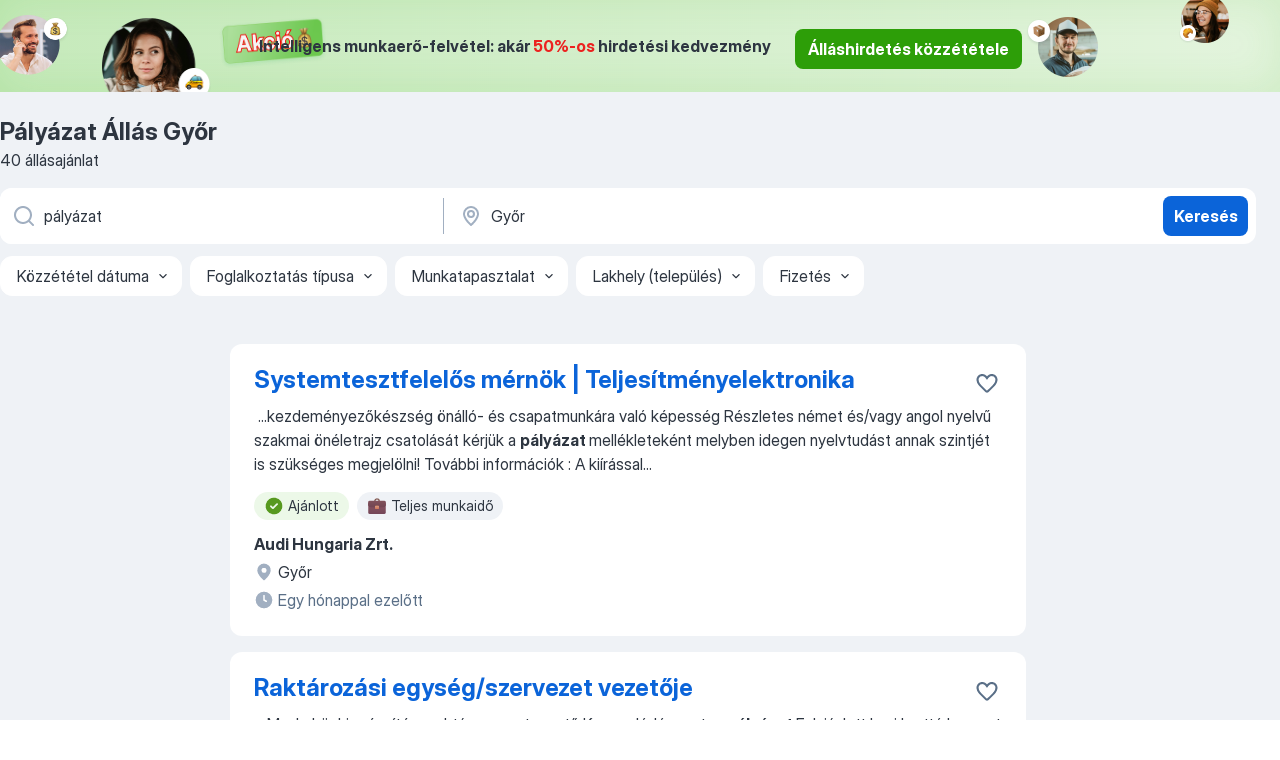

--- FILE ---
content_type: text/html
request_url: https://hu.jooble.org/%C3%A1ll%C3%A1s-p%C3%A1ly%C3%A1zat/Gy%C5%91r
body_size: 93883
content:
<!DOCTYPE html><html lang="hu" xmlns="http://www.w3.org/1999/xhtml"><head><meta charset="utf-8"><link data-chunk="app" rel="stylesheet" href="/assets/app.2cef72498bfe64a06642.css"><link data-chunk="SERP" rel="stylesheet" href="/assets/SERP.e5eb96069634300c1c10.css"><meta name="viewport" content="width=device-width,initial-scale=1.0,maximum-scale=5" /><meta property="og:site_name" content="Jooble" /><meta property="og:locale" content="hu" /><meta property="og:type" content="website" /><meta name="msvalidate.01" content="4E93DB804C5CCCD5B3AFF7486D4B2757" /><meta name="format-detection" content="telephone=no"><link rel="preconnect" href="https://www.googletagmanager.com" /><link rel="preconnect" href="https://www.google-analytics.com" /><link rel="dns-prefetch" href="https://www.google.com" /><link rel="dns-prefetch" href="https://apis.google.com" /><link rel="dns-prefetch" href="https://connect.facebook.net" /><link rel="dns-prefetch" href="https://www.facebook.com" /><link href="https://data-hu.jooble.org/assets/fonts/inter-display.css" rel="stylesheet"><link href="https://data-hu.jooble.org/assets/fonts/segoe.css" rel="stylesheet"><link rel="apple-touch-icon" href="/assets/images/favicon/ua/apple-touch-icon.png?v=4" /><link rel="apple-touch-icon" sizes="57x57" href="/assets/images/favicon/ua/apple-touch-icon-57x57.png?v=4" /><link rel="apple-touch-icon" sizes="60x60" href="/assets/images/favicon/ua/apple-touch-icon-60x60.png?v=4" /><link rel="apple-touch-icon" sizes="72x72" href="/assets/images/favicon/ua/apple-touch-icon-72x72.png?v=4" /><link rel="apple-touch-icon" sizes="76x76" href="/assets/images/favicon/ua/apple-touch-icon-76x76.png?v=4" /><link rel="apple-touch-icon" sizes="114x114" href="/assets/images/favicon/ua/apple-touch-icon-114x114.png?v=4" /><link rel="apple-touch-icon" sizes="120x120" href="/assets/images/favicon/ua/apple-touch-icon-120x120.png?v=4" /><link rel="apple-touch-icon" sizes="144x144" href="/assets/images/favicon/ua/apple-touch-icon-144x144.png?v=4" /><link rel="apple-touch-icon" sizes="152x152" href="/assets/images/favicon/ua/apple-touch-icon-152x152.png?v=4" /><link rel="apple-touch-icon" sizes="180x180" href="/assets/images/favicon/ua/apple-touch-icon-180x180.png?v=4" /><link rel="icon" type="image/png" sizes="16x16" href="/assets/images/favicon/ua/favicon-16x16.png?v=4"><link rel="icon" type="image/png" sizes="32x32" href="/assets/images/favicon/ua/favicon-32x32.png?v=4"><link rel="icon" type="image/png" sizes="48x48" href="/assets/images/favicon/ua/android-chrome-48x48.png?v=4"><link rel="icon" type="image/png" sizes="96x96" href="/assets/images/favicon/ua/android-chrome-96x96.png?v=4"><link rel="icon" type="image/png" sizes="144x144" href="/assets/images/favicon/ua/android-chrome-144x144.png?v=4"><link rel="icon" type="image/png" sizes="192x192" href="/assets/images/favicon/ua/android-chrome-192x192.png?v=4"><link rel="icon" type="image/png" sizes="194x194" href="/assets/images/favicon/ua/favicon-194x194.png?v=4"><link rel="icon" type="image/png" sizes="256x256" href="/assets/images/favicon/ua/android-chrome-256x256.png?v=4"><link rel="icon" type="image/png" sizes="384x384" href="/assets/images/favicon/ua/android-chrome-384x384.png?v=4"><link rel="icon" type="image/png" sizes="512x512" href="/assets/images/favicon/ua/android-chrome-512x512.png?v=4"><link rel="shortcut icon" type="image/x-icon" href="/assets/images/favicon/ua/favicon-ua.ico?v=4"><link rel="icon" href="/assets/images/favicon/ua/icon.svg?v=4" sizes="any" type="image/svg+xml"><meta name="msapplication-tooltip" content="Jooble"><meta name="msapplication-config" content="/browserconfig.xml"><meta name="msapplication-TileColor" content="#ffffff"><meta name="msapplication-TileImage" content="/assets/images/favicon/ua/mstile-144x144.png?v=4"><meta name="theme-color" content="#ffffff"><meta name="ir-site-verification-token" content="-1337664224"><script type="text/javascript" charset="utf-8">(function(g,o){g[o]=g[o]||function(){(g[o]['q']=g[o]['q']||[]).push(arguments)},g[o]['t']=1*new Date})(window,'_googCsa'); </script><script>!function(){if('PerformanceLongTaskTiming' in window) {var g=window.__tti={e:[]};g.o = new PerformanceObserver(function(l){g.e = g.e.concat(l.getEntries())});g.o.observe({entryTypes:['longtask']})}}();</script><script>!function(){var e,t,n,i,r={passive:!0,capture:!0},a=new Date,o=function(){i=[],t=-1,e=null,f(addEventListener)},c=function(i,r){e||(e=r,t=i,n=new Date,f(removeEventListener),u())},u=function(){if(t>=0&&t<n-a){var r={entryType:"first-input",name:e.type,target:e.target,cancelable:e.cancelable,startTime:e.timeStamp,processingStart:e.timeStamp+t};i.forEach((function(e){e(r)})),i=[]}},s=function(e){if(e.cancelable){var t=(e.timeStamp>1e12?new Date:performance.now())-e.timeStamp;"pointerdown"==e.type?function(e,t){var n=function(){c(e,t),a()},i=function(){a()},a=function(){removeEventListener("pointerup",n,r),removeEventListener("pointercancel",i,r)};addEventListener("pointerup",n,r),addEventListener("pointercancel",i,r)}(t,e):c(t,e)}},f=function(e){["mousedown","keydown","touchstart","pointerdown"].forEach((function(t){return e(t,s,r)}))},p="hidden"===document.visibilityState?0:1/0;addEventListener("visibilitychange",(function e(t){"hidden"===document.visibilityState&&(p=t.timeStamp,removeEventListener("visibilitychange",e,!0))}),!0);o(),self.webVitals={firstInputPolyfill:function(e){i.push(e),u()},resetFirstInputPolyfill:o,get firstHiddenTime(){return p}}}();</script><title data-rh="true">Pályázat állás Győr (Sürgősen!) - Január 2026 - Jooble</title><link data-rh="true" rel="canonical" href="https://hu.jooble.org/%C3%A1ll%C3%A1s-p%C3%A1ly%C3%A1zat/Gy%C5%91r"/><link data-rh="true" hreflang="hu-HU" rel="alternate" href="https://hu.jooble.org/%C3%A1ll%C3%A1s-p%C3%A1ly%C3%A1zat/Gy%C5%91r"/><meta data-rh="true" name="keywords" content="Állás Pályázat Győr, állás"/><meta data-rh="true" name="description" content="Pályázat állás Győr. Friss Pályázat állások. Ingyenes, gyors és kényelmes munkakeresés regisztráció nélkül. 14.900 álláslehetőség. Győr és Magyarországon más városai."/><meta data-rh="true" property="og:image" content="/assets/images/open_graph/og_image.png"/><meta data-rh="true" property="og:url" content="https://hu.jooble.org/%C3%A1ll%C3%A1s-p%C3%A1ly%C3%A1zat/Gy%C5%91r"/><meta data-rh="true" property="og:title" content="Pályázat állás Győr (Sürgősen!) - Január 2026 - Jooble"/><meta data-rh="true" property="og:description" content="Pályázat állás Győr. Friss Pályázat állások. Ingyenes, gyors és kényelmes munkakeresés regisztráció nélkül. 14.900 álláslehetőség. Győr és Magyarországon más városai."/><script data-rh="true" type="application/ld+json">{"@context":"https://schema.org","@type":"BreadcrumbList","itemListElement":[[{"@type":"ListItem","position":1,"item":{"@id":"https://hu.jooble.org","name":"Munka"}},{"@type":"ListItem","position":2,"item":{"@id":"https://hu.jooble.org/%C3%A1ll%C3%A1s/Gy%C5%91r","name":"Állás Győr"}},{"@type":"ListItem","position":3,"item":{"@id":"https://hu.jooble.org/%C3%A1ll%C3%A1s-p%C3%A1ly%C3%A1zat","name":"Pályázat"}},{"@type":"ListItem","position":4,"item":{"name":"Pályázat Győr"}}]]}</script><script data-rh="true" type="application/ld+json">{"@context":"https://schema.org","@type":"ItemList","numberOfItems":40,"itemListElement":[[{"@type":"ListItem","position":1,"url":"https://hu.jooble.org/jdp/6820038746645894195"},{"@type":"ListItem","position":2,"url":"https://hu.jooble.org/jdp/4699964001062915054"},{"@type":"ListItem","position":3,"url":"https://hu.jooble.org/jdp/7842160063545306524"},{"@type":"ListItem","position":4,"url":"https://hu.jooble.org/jdp/8285000448803957677"},{"@type":"ListItem","position":5,"url":"https://hu.jooble.org/jdp/3845778053565274078"},{"@type":"ListItem","position":6,"url":"https://hu.jooble.org/jdp/-6884782815227898826"},{"@type":"ListItem","position":7,"url":"https://hu.jooble.org/jdp/4583365206137009189"},{"@type":"ListItem","position":8,"url":"https://hu.jooble.org/jdp/7537788403152742073"},{"@type":"ListItem","position":9,"url":"https://hu.jooble.org/jdp/-6592212280248955369"},{"@type":"ListItem","position":10,"url":"https://hu.jooble.org/jdp/4304291753169023744"},{"@type":"ListItem","position":11,"url":"https://hu.jooble.org/jdp/-8589364121876734704"},{"@type":"ListItem","position":12,"url":"https://hu.jooble.org/jdp/621831739559324853"},{"@type":"ListItem","position":13,"url":"https://hu.jooble.org/jdp/-6208366323981227941"},{"@type":"ListItem","position":14,"url":"https://hu.jooble.org/jdp/7683695781335279666"},{"@type":"ListItem","position":15,"url":"https://hu.jooble.org/jdp/6504350249360248377"},{"@type":"ListItem","position":16,"url":"https://hu.jooble.org/jdp/-6763661693856213284"},{"@type":"ListItem","position":17,"url":"https://hu.jooble.org/jdp/6138808412765743233"},{"@type":"ListItem","position":18,"url":"https://hu.jooble.org/jdp/-5202696824332672295"},{"@type":"ListItem","position":19,"url":"https://hu.jooble.org/jdp/1962606157709673491"},{"@type":"ListItem","position":20,"url":"https://hu.jooble.org/jdp/-3887058947272494403"},{"@type":"ListItem","position":21,"url":"https://hu.jooble.org/jdp/9071538798441611562"},{"@type":"ListItem","position":22,"url":"https://hu.jooble.org/jdp/-5281423997487784559"},{"@type":"ListItem","position":23,"url":"https://hu.jooble.org/jdp/6601056382095365683"},{"@type":"ListItem","position":24,"url":"https://hu.jooble.org/jdp/5458183736263620592"},{"@type":"ListItem","position":25,"url":"https://hu.jooble.org/jdp/-7123065249213114032"},{"@type":"ListItem","position":26,"url":"https://hu.jooble.org/jdp/1250520509052946658"},{"@type":"ListItem","position":27,"url":"https://hu.jooble.org/jdp/6573029609484468008"},{"@type":"ListItem","position":28,"url":"https://hu.jooble.org/jdp/8813745716764397805"},{"@type":"ListItem","position":29,"url":"https://hu.jooble.org/jdp/5053225379932453729"},{"@type":"ListItem","position":30,"url":"https://hu.jooble.org/jdp/-2552798804212810704"}]]}</script></head><body ondragstart="return false"><div id="app"><div class="zR2N9v"><div class="_1G2nM4"><div></div><div class="WdUhLT FGi2wF"><div class="bx-Ar6"><img class="ti4Pg5" src="/assets/images/discount_lead_generation_banner/standartManagers/moneyManager.png" alt=""/><img class="UxUH-J" src="/assets/images/discount_lead_generation_banner/standartManagers/carManager.png" alt=""/><img class="_800aZi" src="/assets/images/discount_lead_generation_banner/standartManagers/boxManager.png" alt=""/><img class="Fb4MWK" src="/assets/images/discount_lead_generation_banner/standartManagers/crouasantManager.png" alt=""/><img class="_7CrM4u" src="/assets/images/discount_lead_generation_banner/standartManagers/textFrame.png" alt=""/></div><div class="BFC8Xa"><p class="lXtW1P">Intelligens munkaerő-felvétel: akár <span class="kqlMdA">50%-os</span> hirdetési kedvezmény</p><div class="zAc2IY Rllk2d"><a class="yJhQFR PXIcBe _3JjIut Crhu4V q23Lgd C-tJVd" target="_blank" data-test-name="_discountLeadGenerationEmployerButton" href="/employer/account/registration?eref=leadgenbanner">Álláshirdetés közzététele</a></div></div></div><div id="serpContainer" class="_0CG45k"><div class="+MdXgT"><header class="VavEB9"><div class="qD9dwK"><h1 class="_518B8Z">Pályázat Állás Győr</h1><div company="p" class="cXVOTD">40 állásajánlat</div></div><div class=""><form class="CXE+FW" data-test-name="_searchForm"><div class="tXoMlu"><div class="kySr3o EIHqTW"><div class="H-KSNn"><div class="Y6LTZC RKazSn"><div class="_0vIToK"><svg class="BC4g2E abyhUO gexuVd kPZVKg"><use xlink:href="/assets/sprite.1oxueCVBzlo-hocQRlhy.svg#icon-magnifier-usage"></use></svg><input id="input_:R55ioh:" class="_2cXMBT aHpE4r _5sX2B+" placeholder="Én ... állásokat keresek" type="text" spellcheck="false" name="keyword" autoComplete="off" autoCapitalize="off" data-test-name="_searchFormKeywordInput" aria-label="Adja meg, milyen állást keres" value="pályázat"/></div></div></div></div><div class="kySr3o _9+Weu7"><div class="H-KSNn"><div class="Y6LTZC RKazSn"><div class="_0vIToK"><svg class="BC4g2E abyhUO gexuVd kPZVKg"><use xlink:href="/assets/sprite.1oxueCVBzlo-hocQRlhy.svg#icon-map_marker-usage"></use></svg><input id="tbRegion" class="_2cXMBT aHpE4r _5sX2B+" placeholder="Város vagy megye" type="text" spellcheck="false" name="region" autoComplete="off" autoCapitalize="off" data-test-name="_searchFormRegionInput" aria-label="Navedite grad u kojem tražite posao" value="Győr"/></div></div></div></div></div><button type="submit" class="VMdYVt i6dNg1 oUsVL7 xVPKbj ZuTpxY">Keresés</button></form></div><div class="p7hDF8"><div class="apmZrt" data-test-name="_smartTagsFilter"><div class="wYznI5"><span class="_1apRDx">Közzététel dátuma</span><svg class="KaSFrq DuJhnH GM7Sgs _398Jb4"><use xlink:href="/assets/sprite.1oxueCVBzlo-hocQRlhy.svg#icon-chevron_down-usage"></use></svg></div><div class="wYznI5"><span class="_1apRDx">Foglalkoztatás típusa</span><svg class="KaSFrq DuJhnH GM7Sgs _398Jb4"><use xlink:href="/assets/sprite.1oxueCVBzlo-hocQRlhy.svg#icon-chevron_down-usage"></use></svg></div><div class="wYznI5"><span class="_1apRDx">Munkatapasztalat</span><svg class="KaSFrq DuJhnH GM7Sgs _398Jb4"><use xlink:href="/assets/sprite.1oxueCVBzlo-hocQRlhy.svg#icon-chevron_down-usage"></use></svg></div><div class="wYznI5"><span class="_1apRDx">Lakhely (település)</span><svg class="KaSFrq DuJhnH GM7Sgs _398Jb4"><use xlink:href="/assets/sprite.1oxueCVBzlo-hocQRlhy.svg#icon-chevron_down-usage"></use></svg></div><div class="wYznI5"><span class="_1apRDx">Fizetés</span><svg class="KaSFrq DuJhnH GM7Sgs _398Jb4"><use xlink:href="/assets/sprite.1oxueCVBzlo-hocQRlhy.svg#icon-chevron_down-usage"></use></svg></div></div></div></header><div class="y+s7YY"><div class="Amjssv"><main class="toVmC+" role="main"><div class="NeCPdn" id="topBarContainer"><div class="dKIuea"></div></div><div class="bXbgrv" id="serpContent"><div><div class="infinite-scroll-component__outerdiv"><div class="infinite-scroll-component ZbPfXY _serpContentBlock" style="height:auto;overflow:auto;-webkit-overflow-scrolling:touch"><div><ul class="kiBEcn"><li></li><li><div id="6820038746645894195" data-test-name="_jobCard" class="+n4WEb rHG1ci"><div class="_9q4Aij"><h2 class="jA9gFS dUatPc"><a class="_8w9Ce2 tUC4Fj _6i4Nb0 wtCvxI job_card_link" target="_blank" href="https://hu.jooble.org/jdp/6820038746645894195">Systemtesztfelelős mérnök | Teljesítményelektronika</a></h2><div class="_5A-eEY"><div class="Bdpujj"><button type="button" class="ZapzXe _9WpygY XEfYdx JFkX+L vMdXr7 RNbuqd" data-test-name="jobFavoritesButton__6820038746645894195" aria-label="Mentés a gyűjteménybe"><span class="H2e2t1 +gVFyQ"><svg class="KaSFrq JAzKjj _0ng4na"><use xlink:href="/assets/sprite.1oxueCVBzlo-hocQRlhy.svg#icon-heart_outline-usage"></use></svg></span></button></div></div></div><div><div class="QZH8mt"><div class="GEyos4">&nbsp;...<span>kezdeményezőkészség önálló- és csapatmunkára való képesség 
 Részletes német és/vagy angol nyelvű szakmai önéletrajz csatolását kérjük a </span><b>pályázat </b><span>mellékleteként melyben idegen nyelvtudást annak szintjét is szükséges megjelölni!
 További információk :   
 A kiírással</span>...&nbsp;</div><div class="rvi8+s"><div class="tXxXy-"><div data-name="suggested" data-test-name="_highlightedTag" class="K8ZLnh tag fT460t"><svg class="KaSFrq DuJhnH GeatqJ"><use xlink:href="/assets/sprite.1oxueCVBzlo-hocQRlhy.svg#icon-check_match-usage"></use></svg>Ajánlott</div><div data-name="teljes_munkaido" data-test-name="_jobTag" class="K8ZLnh tag _7Amkfs"><div class="uE1IG0" style="background-image:url(/assets/images/tagIconsNew/emoji_briefcase.svg)"></div>Teljes munkaidő</div></div></div></div><div class="L4BhzZ wrapper__new_tags_design"><div class="E6E0jY"><div class="pXyhD4 VeoRvG"><div class="heru4z"><p class="z6WlhX" data-test-name="_companyName">Audi Hungaria Zrt.</p></div></div><div class="blapLw gj1vO6 fhg31q nxYYVJ" tabindex="-1"><svg class="BC4g2E c6AqqO gexuVd kE3ssB DlQ0Ty icon_gray_soft mdorqd"><use xlink:href="/assets/sprite.1oxueCVBzlo-hocQRlhy.svg#icon-map_marker_filled-usage"></use></svg><div class="caption NTRJBV">Győr</div></div><div class="blapLw gj1vO6 fhg31q fGYTou"><svg class="BC4g2E c6AqqO gexuVd kE3ssB DlQ0Ty icon_gray_soft jjtReA"><use xlink:href="/assets/sprite.1oxueCVBzlo-hocQRlhy.svg#icon-clock_filled-usage"></use></svg><div class="caption Vk-5Da">Egy hónappal ezelőtt</div></div></div></div></div></div></li><li><div id="4699964001062915054" data-test-name="_jobCard" class="+n4WEb rHG1ci"><div class="_9q4Aij"><h2 class="jA9gFS dUatPc"><a class="_8w9Ce2 tUC4Fj _6i4Nb0 wtCvxI job_card_link" target="_blank" href="https://hu.jooble.org/jdp/4699964001062915054">Raktározási egység/szervezet vezetője</a></h2><div class="_5A-eEY"><div class="Bdpujj"><button type="button" class="ZapzXe _9WpygY XEfYdx JFkX+L vMdXr7 RNbuqd" data-test-name="jobFavoritesButton__4699964001062915054" aria-label="Mentés a gyűjteménybe"><span class="H2e2t1 +gVFyQ"><svg class="KaSFrq JAzKjj _0ng4na"><use xlink:href="/assets/sprite.1oxueCVBzlo-hocQRlhy.svg#icon-heart_outline-usage"></use></svg></span></button></div></div></div><div><div class="QZH8mt"><div class="GEyos4">&nbsp;...<span>Munkakör kiegészítése
                        raktár csoportvezető
                        
Kapcsolódó nyertes </span><b>pályázat
</b><span>                        
Felajánlott havi bruttó kereset (Ft)
                        0 - 0
                        
Állománycsoport</span>...&nbsp;</div><div class="rvi8+s"><div class="tXxXy-"><div data-name="suggested" data-test-name="_highlightedTag" class="K8ZLnh tag fT460t"><svg class="KaSFrq DuJhnH GeatqJ"><use xlink:href="/assets/sprite.1oxueCVBzlo-hocQRlhy.svg#icon-check_match-usage"></use></svg>Ajánlott</div><div data-name="brutto_fizetes" data-test-name="_jobTag" class="K8ZLnh tag _7Amkfs"><div class="uE1IG0" style="background-image:url(/assets/images/tagIconsNew/emoji_dollar_banknote.svg)"></div>Bruttó bér</div><div data-name="beugros_munka" data-test-name="_jobTag" class="K8ZLnh tag _7Amkfs"><div class="uE1IG0" style="background-image:url(/assets/images/tagIconsNew/emoji_briefcase.svg)"></div>Beugrós munka</div><div data-name="teljes_munkaido" data-test-name="_jobTag" class="K8ZLnh tag _7Amkfs"><div class="uE1IG0" style="background-image:url(/assets/images/tagIconsNew/emoji_briefcase.svg)"></div>Teljes munkaidő</div><div data-name="1_muszakos" data-test-name="_jobTag" class="K8ZLnh tag _7Amkfs"><div class="uE1IG0" style="background-image:url(/assets/images/tagIconsNew/emoji_tear_off_calendar.svg)"></div>1 műszakos</div><div data-name="nappal" data-test-name="_jobTag" class="K8ZLnh tag _7Amkfs"><div class="uE1IG0" style="background-image:url(/assets/images/tagIconsNew/emoji_tear_off_calendar.svg)"></div>Nappali</div></div></div></div><div class="L4BhzZ wrapper__new_tags_design"><div class="E6E0jY"><div class="pXyhD4 VeoRvG"><div class="heru4z"><p class="z6WlhX" data-test-name="_companyName">Virtuális Munkaerőpiac Portál</p></div></div><div class="blapLw gj1vO6 fhg31q nxYYVJ" tabindex="-1"><svg class="BC4g2E c6AqqO gexuVd kE3ssB DlQ0Ty icon_gray_soft mdorqd"><use xlink:href="/assets/sprite.1oxueCVBzlo-hocQRlhy.svg#icon-map_marker_filled-usage"></use></svg><div class="caption NTRJBV">Nyúl, Győr-Moson-Sopron</div></div><div class="blapLw gj1vO6 fhg31q fGYTou"><svg class="BC4g2E c6AqqO gexuVd kE3ssB DlQ0Ty icon_gray_soft jjtReA"><use xlink:href="/assets/sprite.1oxueCVBzlo-hocQRlhy.svg#icon-clock_filled-usage"></use></svg><div class="caption Vk-5Da">Egy hónappal ezelőtt</div></div></div></div></div></div></li><li><div id="7842160063545306524" data-test-name="_jobCard" class="+n4WEb rHG1ci"><div class="_9q4Aij"><h2 class="jA9gFS dUatPc"><a class="_8w9Ce2 tUC4Fj _6i4Nb0 wtCvxI job_card_link" target="_blank" href="https://hu.jooble.org/jdp/7842160063545306524">Hardvertesztelő mérnök | Teljesítményelektronika</a></h2><div class="_5A-eEY"><div class="Bdpujj"><button type="button" class="ZapzXe _9WpygY XEfYdx JFkX+L vMdXr7 RNbuqd" data-test-name="jobFavoritesButton__7842160063545306524" aria-label="Mentés a gyűjteménybe"><span class="H2e2t1 +gVFyQ"><svg class="KaSFrq JAzKjj _0ng4na"><use xlink:href="/assets/sprite.1oxueCVBzlo-hocQRlhy.svg#icon-heart_outline-usage"></use></svg></span></button></div></div></div><div><div class="QZH8mt"><div class="GEyos4">&nbsp;...<span>Szeretsz csapatban multinacionális környezetben dolgozni 
 Részletes német és/vagy angol nyelvű szakmai önéletrajz csatolását kérjük a </span><b>pályázat </b><span>mellékleteként melyben idegen nyelvtudást annak szintjét is szükséges megjelölni!
 További információk :   
 A kiírással</span>...&nbsp;</div><div class="rvi8+s"><div class="tXxXy-"><div data-name="suggested" data-test-name="_highlightedTag" class="K8ZLnh tag fT460t"><svg class="KaSFrq DuJhnH GeatqJ"><use xlink:href="/assets/sprite.1oxueCVBzlo-hocQRlhy.svg#icon-check_match-usage"></use></svg>Ajánlott</div><div data-name="teljes_munkaido" data-test-name="_jobTag" class="K8ZLnh tag _7Amkfs"><div class="uE1IG0" style="background-image:url(/assets/images/tagIconsNew/emoji_briefcase.svg)"></div>Teljes munkaidő</div></div></div></div><div class="L4BhzZ wrapper__new_tags_design"><div class="E6E0jY"><div class="pXyhD4 VeoRvG"><div class="heru4z"><p class="z6WlhX" data-test-name="_companyName">Audi Hungaria Zrt.</p></div></div><div class="blapLw gj1vO6 fhg31q nxYYVJ" tabindex="-1"><svg class="BC4g2E c6AqqO gexuVd kE3ssB DlQ0Ty icon_gray_soft mdorqd"><use xlink:href="/assets/sprite.1oxueCVBzlo-hocQRlhy.svg#icon-map_marker_filled-usage"></use></svg><div class="caption NTRJBV">Győr</div></div><div class="blapLw gj1vO6 fhg31q fGYTou"><svg class="BC4g2E c6AqqO gexuVd kE3ssB DlQ0Ty icon_gray_soft jjtReA"><use xlink:href="/assets/sprite.1oxueCVBzlo-hocQRlhy.svg#icon-clock_filled-usage"></use></svg><div class="caption Vk-5Da">Egy hónappal ezelőtt</div></div></div></div></div></div></li><li><div id="8285000448803957677" data-test-name="_jobCard" class="+n4WEb rHG1ci"><div class="_9q4Aij"><h2 class="jA9gFS dUatPc"><a class="_8w9Ce2 tUC4Fj _6i4Nb0 wtCvxI job_card_link" target="_blank" href="https://hu.jooble.org/jdp/8285000448803957677">Rendszerfejlesztő mérnök | Teljesítményelektronika</a></h2><div class="_5A-eEY"><div class="Bdpujj"><button type="button" class="ZapzXe _9WpygY XEfYdx JFkX+L vMdXr7 RNbuqd" data-test-name="jobFavoritesButton__8285000448803957677" aria-label="Mentés a gyűjteménybe"><span class="H2e2t1 +gVFyQ"><svg class="KaSFrq JAzKjj _0ng4na"><use xlink:href="/assets/sprite.1oxueCVBzlo-hocQRlhy.svg#icon-heart_outline-usage"></use></svg></span></button></div></div></div><div><div class="QZH8mt"><div class="GEyos4">&nbsp;...<span>Szeretsz csapatban multinacionális környezetben dolgozni 
 Részletes német és/vagy angol nyelvű szakmai önéletrajz csatolását kérjük a </span><b>pályázat </b><span>mellékleteként melyben idegen nyelvtudást annak szintjét is szükséges megjelölni!
 További információk :   
 A kiírással</span>...&nbsp;</div><div class="rvi8+s"><div class="tXxXy-"><div data-name="suggested" data-test-name="_highlightedTag" class="K8ZLnh tag fT460t"><svg class="KaSFrq DuJhnH GeatqJ"><use xlink:href="/assets/sprite.1oxueCVBzlo-hocQRlhy.svg#icon-check_match-usage"></use></svg>Ajánlott</div><div data-name="teljes_munkaido" data-test-name="_jobTag" class="K8ZLnh tag _7Amkfs"><div class="uE1IG0" style="background-image:url(/assets/images/tagIconsNew/emoji_briefcase.svg)"></div>Teljes munkaidő</div></div></div></div><div class="L4BhzZ wrapper__new_tags_design"><div class="E6E0jY"><div class="pXyhD4 VeoRvG"><div class="heru4z"><p class="z6WlhX" data-test-name="_companyName">Audi Hungaria Zrt.</p></div></div><div class="blapLw gj1vO6 fhg31q nxYYVJ" tabindex="-1"><svg class="BC4g2E c6AqqO gexuVd kE3ssB DlQ0Ty icon_gray_soft mdorqd"><use xlink:href="/assets/sprite.1oxueCVBzlo-hocQRlhy.svg#icon-map_marker_filled-usage"></use></svg><div class="caption NTRJBV">Győr</div></div><div class="blapLw gj1vO6 fhg31q fGYTou"><svg class="BC4g2E c6AqqO gexuVd kE3ssB DlQ0Ty icon_gray_soft jjtReA"><use xlink:href="/assets/sprite.1oxueCVBzlo-hocQRlhy.svg#icon-clock_filled-usage"></use></svg><div class="caption Vk-5Da">Egy h ónappal ezelőtt</div></div></div></div></div></div></li><li><div id="3845778053565274078" data-test-name="_jobCard" class="+n4WEb rHG1ci"><div class="_9q4Aij"><h2 class="jA9gFS dUatPc"><a class="_8w9Ce2 tUC4Fj _6i4Nb0 wtCvxI job_card_link" target="_blank" href="https://hu.jooble.org/jdp/3845778053565274078">Szériabeszerző</a></h2><div class="_5A-eEY"><div class="Bdpujj"><button type="button" class="ZapzXe _9WpygY XEfYdx JFkX+L vMdXr7 RNbuqd" data-test-name="jobFavoritesButton__3845778053565274078" aria-label="Mentés a gyűjteménybe"><span class="H2e2t1 +gVFyQ"><svg class="KaSFrq JAzKjj _0ng4na"><use xlink:href="/assets/sprite.1oxueCVBzlo-hocQRlhy.svg#icon-heart_outline-usage"></use></svg></span></button></div></div></div><div><div class="QZH8mt"><div class="GEyos4">&nbsp;...<span>Számítógépes ismeretek (Word Excel PowerPoint Power BI)

 Részletes német és/vagy angol nyelvű szakmai önéletrajz csatolását kérjük a </span><b>pályázat </b><span>mellékleteként melyben idegen nyelvtudást annak szintjét is szükséges megjelölni!
 További információk :   
 A kiírással</span>...&nbsp;</div><div class="rvi8+s"><div class="tXxXy-"><div data-name="suggested" data-test-name="_highlightedTag" class="K8ZLnh tag fT460t"><svg class="KaSFrq DuJhnH GeatqJ"><use xlink:href="/assets/sprite.1oxueCVBzlo-hocQRlhy.svg#icon-check_match-usage"></use></svg>Ajánlott</div><div data-name="teljes_munkaido" data-test-name="_jobTag" class="K8ZLnh tag _7Amkfs"><div class="uE1IG0" style="background-image:url(/assets/images/tagIconsNew/emoji_briefcase.svg)"></div>Teljes munkaidő</div></div></div></div><div class="L4BhzZ wrapper__new_tags_design"><div class="E6E0jY"><div class="pXyhD4 VeoRvG"><div class="heru4z"><p class="z6WlhX" data-test-name="_companyName">Audi Hungaria Zrt.</p></div></div><div class="blapLw gj1vO6 fhg31q nxYYVJ" tabindex="-1"><svg class="BC4g2E c6AqqO gexuVd kE3ssB DlQ0Ty icon_gray_soft mdorqd"><use xlink:href="/assets/sprite.1oxueCVBzlo-hocQRlhy.svg#icon-map_marker_filled-usage"></use></svg><div class="caption NTRJBV">Győr</div></div><div class="blapLw gj1vO6 fhg31q fGYTou"><svg class="BC4g2E c6AqqO gexuVd kE3ssB DlQ0Ty icon_gray_soft jjtReA"><use xlink:href="/assets/sprite.1oxueCVBzlo-hocQRlhy.svg#icon-clock_filled-usage"></use></svg><div class="caption Vk-5Da">2 hónappal ezelőtt</div></div></div></div></div></div></li><li><div id="-6884782815227898826" data-test-name="_jobCard" class="+n4WEb rHG1ci"><div class="_9q4Aij"><h2 class="jA9gFS dUatPc"><a class="_8w9Ce2 tUC4Fj _6i4Nb0 wtCvxI job_card_link" target="_blank" href="https://hu.jooble.org/jdp/-6884782815227898826">Egyéb, máshova nem sorolható egyszerű szolgáltatási és szállítási foglalkozású</a></h2><div class="_5A-eEY"><div class="Bdpujj"><button type="button" class="ZapzXe _9WpygY XEfYdx JFkX+L vMdXr7 RNbuqd" data-test-name="jobFavoritesButton__-6884782815227898826" aria-label="Mentés a gyűjteménybe"><span class="H2e2t1 +gVFyQ"><svg class="KaSFrq JAzKjj _0ng4na"><use xlink:href="/assets/sprite.1oxueCVBzlo-hocQRlhy.svg#icon-heart_outline-usage"></use></svg></span></button></div></div></div><div><div class="QZH8mt"><div class="GEyos4">&nbsp;...<span>munkavégzés fizikai munka  nincs    
                        
Munkakör kiegészítése
                        
Kapcsolódó nyertes </span><b>pályázat
</b><span>                        
Felajánlott havi bruttó kereset (Ft)
                        0 - 0
                        
Állománycsoport</span>...&nbsp;</div><div class="rvi8+s"><div class="tXxXy-"><div data-name="suggested" data-test-name="_highlightedTag" class="K8ZLnh tag fT460t"><svg class="KaSFrq DuJhnH GeatqJ"><use xlink:href="/assets/sprite.1oxueCVBzlo-hocQRlhy.svg#icon-check_match-usage"></use></svg>Ajánlott</div><div data-name="brutto_fizetes" data-test-name="_jobTag" class="K8ZLnh tag _7Amkfs"><div class="uE1IG0" style="background-image:url(/assets/images/tagIconsNew/emoji_dollar_banknote.svg)"></div>Bruttó bér</div><div data-name="teljes_munkaido" data-test-name="_jobTag" class="K8ZLnh tag _7Amkfs"><div class="uE1IG0" style="background-image:url(/assets/images/tagIconsNew/emoji_briefcase.svg)"></div>Teljes munkaidő</div><div data-name="fizikai_munka" data-test-name="_jobTag" class="K8ZLnh tag _7Amkfs"><div class="uE1IG0" style="background-image:url(/assets/images/tagIconsNew/emoji_round_pushpin.svg)"></div>Fizikai munka</div><div data-name="1_muszakos" data-test-name="_jobTag" class="K8ZLnh tag _7Amkfs"><div class="uE1IG0" style="background-image:url(/assets/images/tagIconsNew/emoji_tear_off_calendar.svg)"></div>1 műszakos</div><div data-name="nappal" data-test-name="_jobTag" class="K8ZLnh tag _7Amkfs"><div class="uE1IG0" style="background-image:url(/assets/images/tagIconsNew/emoji_tear_off_calendar.svg)"></div>Nappali</div></div></div></div><div class="L4BhzZ wrapper__new_tags_design"><div class="E6E0jY"><div class="pXyhD4 VeoRvG"><div class="heru4z"><p class="z6WlhX" data-test-name="_companyName">Virtuális Munkaerőpiac Portál</p></div></div><div class="blapLw gj1vO6 fhg31q nxYYVJ" tabindex="-1"><svg class="BC4g2E c6AqqO gexuVd kE3ssB DlQ0Ty icon_gray_soft mdorqd"><use xlink:href="/assets/sprite.1oxueCVBzlo-hocQRlhy.svg#icon-map_marker_filled-usage"></use></svg><div class="caption NTRJBV">Győr</div></div><div class="blapLw gj1vO6 fhg31q fGYTou"><svg class="BC4g2E c6AqqO gexuVd kE3ssB DlQ0Ty icon_gray_soft jjtReA"><use xlink:href="/assets/sprite.1oxueCVBzlo-hocQRlhy.svg#icon-clock_filled-usage"></use></svg><div class="caption Vk-5Da">16 napja</div></div></div></div></div></div></li><li><div id="4583365206137009189" data-test-name="_jobCard" class="+n4WEb rHG1ci"><div class="_9q4Aij"><h2 class="jA9gFS dUatPc"><a class="_8w9Ce2 tUC4Fj _6i4Nb0 wtCvxI job_card_link" target="_blank" href="https://hu.jooble.org/jdp/4583365206137009189">Hardverfejlesztő | Teljesítményelektronika</a></h2><div class="_5A-eEY"><div class="Bdpujj"><button type="button" class="ZapzXe _9WpygY XEfYdx JFkX+L vMdXr7 RNbuqd" data-test-name="jobFavoritesButton__4583365206137009189" aria-label="Mentés a gyűjteménybe"><span class="H2e2t1 +gVFyQ"><svg class="KaSFrq JAzKjj _0ng4na"><use xlink:href="/assets/sprite.1oxueCVBzlo-hocQRlhy.svg#icon-heart_outline-usage"></use></svg></span></button></div></div></div><div><div class="QZH8mt"><div class="GEyos4">&nbsp;...<span>Szeretsz csapatban, multinacionális környezetben dolgozni 
 Részletes német és/vagy angol nyelvű szakmai önéletrajz csatolását kérjük a </span><b>pályázat </b><span>mellékleteként, melyben idegen nyelvtudást, annak szintjét is szükséges megjelölni!

 További információk 

 A kiírással</span>...&nbsp;</div><div class="rvi8+s"><div class="tXxXy-"><div data-name="suggested" data-test-name="_highlightedTag" class="K8ZLnh tag fT460t"><svg class="KaSFrq DuJhnH GeatqJ"><use xlink:href="/assets/sprite.1oxueCVBzlo-hocQRlhy.svg#icon-check_match-usage"></use></svg>Ajánlott</div></div></div></div><div class="L4BhzZ wrapper__new_tags_design"><div class="E6E0jY"><div class="pXyhD4 VeoRvG"><div class="heru4z"><p class="z6WlhX" data-test-name="_companyName">Audi Hungaria - Főállású munkatárs felsőfokú végzettséggel</p></div></div><div class="blapLw gj1vO6 fhg31q nxYYVJ" tabindex="-1"><svg class="BC4g2E c6AqqO gexuVd kE3ssB DlQ0Ty icon_gray_soft mdorqd"><use xlink:href="/assets/sprite.1oxueCVBzlo-hocQRlhy.svg#icon-map_marker_filled-usage"></use></svg><div class="caption NTRJBV">Győr</div></div><div class="blapLw gj1vO6 fhg31q fGYTou"><svg class="BC4g2E c6AqqO gexuVd kE3ssB DlQ0Ty icon_gray_soft jjtReA"><use xlink:href="/assets/sprite.1oxueCVBzlo-hocQRlhy.svg#icon-clock_filled-usage"></use></svg><div class="caption Vk-5Da">14 napja</div></div></div></div></div></div></li><li></li><li><div id="7537788403152742073" data-test-name="_jobCard" class="+n4WEb rHG1ci"><div class="_9q4Aij"><h2 class="jA9gFS dUatPc"><a class="_8w9Ce2 tUC4Fj _6i4Nb0 wtCvxI job_card_link" target="_blank" href="https://hu.jooble.org/jdp/7537788403152742073">Konyhai kisegítő</a></h2><div class="_5A-eEY"><div class="Bdpujj"><button type="button" class="ZapzXe _9WpygY XEfYdx JFkX+L vMdXr7 RNbuqd" data-test-name="jobFavoritesButton__7537788403152742073" aria-label="Mentés a gyűjteménybe"><span class="H2e2t1 +gVFyQ"><svg class="KaSFrq JAzKjj _0ng4na"><use xlink:href="/assets/sprite.1oxueCVBzlo-hocQRlhy.svg#icon-heart_outline-usage"></use></svg></span></button></div></div></div><div><div class="QZH8mt"><div class="GEyos4">&nbsp;...<span>büntetlen előélet  0 év felett 1 évig    
                        
Munkakör kiegészítése
                        
Kapcsolódó nyertes </span><b>pályázat
</b><span>                        
Felajánlott havi bruttó kereset (Ft)
                        0 - 0</span>...&nbsp;</div><div class="rvi8+s"><div class="tXxXy-"><div data-name="suggested" data-test-name="_highlightedTag" class="K8ZLnh tag fT460t"><svg class="KaSFrq DuJhnH GeatqJ"><use xlink:href="/assets/sprite.1oxueCVBzlo-hocQRlhy.svg#icon-check_match-usage"></use></svg>Ajánlott</div><div data-name="brutto_fizetes" data-test-name="_jobTag" class="K8ZLnh tag _7Amkfs"><div class="uE1IG0" style="background-image:url(/assets/images/tagIconsNew/emoji_dollar_banknote.svg)"></div>Bruttó bér</div><div data-name="teljes_munkaido" data-test-name="_jobTag" class="K8ZLnh tag _7Amkfs"><div class="uE1IG0" style="background-image:url(/assets/images/tagIconsNew/emoji_briefcase.svg)"></div>Teljes munkaidő</div><div data-name="nappal" data-test-name="_jobTag" class="K8ZLnh tag _7Amkfs"><div class="uE1IG0" style="background-image:url(/assets/images/tagIconsNew/emoji_tear_off_calendar.svg)"></div>Nappali</div></div></div></div><div class="L4BhzZ wrapper__new_tags_design"><div class="E6E0jY"><div class="pXyhD4 VeoRvG"><div class="heru4z"><p class="z6WlhX" data-test-name="_companyName">Virtuális Munkaerőpiac Portál</p></div></div><div class="blapLw gj1vO6 fhg31q nxYYVJ" tabindex="-1"><svg class="BC4g2E c6AqqO gexuVd kE3ssB DlQ0Ty icon_gray_soft mdorqd"><use xlink:href="/assets/sprite.1oxueCVBzlo-hocQRlhy.svg#icon-map_marker_filled-usage"></use></svg><div class="caption NTRJBV">Győr</div></div><div class="blapLw gj1vO6 fhg31q fGYTou"><svg class="BC4g2E c6AqqO gexuVd kE3ssB DlQ0Ty icon_gray_soft jjtReA"><use xlink:href="/assets/sprite.1oxueCVBzlo-hocQRlhy.svg#icon-clock_filled-usage"></use></svg><div class="caption Vk-5Da">1 napja</div></div></div></div></div></div></li><li><div id="-6592212280248955369" data-test-name="_jobCard" class="+n4WEb rHG1ci"><div class="_9q4Aij"><h2 class="jA9gFS dUatPc"><a class="_8w9Ce2 tUC4Fj _6i4Nb0 wtCvxI job_card_link" target="_blank" href="https://hu.jooble.org/jdp/-6592212280248955369">HIL tesztmérnök | Hardware-in-the-Loop tesztelő | Tesztpad</a></h2><div class="_5A-eEY"><div class="Bdpujj"><button type="button" class="ZapzXe _9WpygY XEfYdx JFkX+L vMdXr7 RNbuqd" data-test-name="jobFavoritesButton__-6592212280248955369" aria-label="Mentés a gyűjteménybe"><span class="H2e2t1 +gVFyQ"><svg class="KaSFrq JAzKjj _0ng4na"><use xlink:href="/assets/sprite.1oxueCVBzlo-hocQRlhy.svg#icon-heart_outline-usage"></use></svg></span></button></div></div></div><div><div class="QZH8mt"><div class="GEyos4">&nbsp;...<span>és CI/CD folyamatokkal tesztautomatizálás terén 

 Részletes német és/vagy angol nyelvű szakmai önéletrajz csatolását kérjük a </span><b>pályázat </b><span>mellékleteként melyben idegen nyelvtudást annak szintjét is szükséges megjelölni!
 További információk :   
 A kiírással kapcsolatos</span>...&nbsp;</div><div class="rvi8+s"><div class="tXxXy-"><div data-name="suggested" data-test-name="_highlightedTag" class="K8ZLnh tag fT460t"><svg class="KaSFrq DuJhnH GeatqJ"><use xlink:href="/assets/sprite.1oxueCVBzlo-hocQRlhy.svg#icon-check_match-usage"></use></svg>Ajánlott</div><div data-name="teljes_munkaido" data-test-name="_jobTag" class="K8ZLnh tag _7Amkfs"><div class="uE1IG0" style="background-image:url(/assets/images/tagIconsNew/emoji_briefcase.svg)"></div>Teljes munkaidő</div></div></div></div><div class="L4BhzZ wrapper__new_tags_design"><div class="E6E0jY"><div class="pXyhD4 VeoRvG"><div class="heru4z"><p class="z6WlhX" data-test-name="_companyName">Audi Hungaria Zrt.</p></div></div><div class="blapLw gj1vO6 fhg31q nxYYVJ" tabindex="-1"><svg class="BC4g2E c6AqqO gexuVd kE3ssB DlQ0Ty icon_gray_soft mdorqd"><use xlink:href="/assets/sprite.1oxueCVBzlo-hocQRlhy.svg#icon-map_marker_filled-usage"></use></svg><div class="caption NTRJBV">Győr</div></div><div class="blapLw gj1vO6 fhg31q fGYTou"><svg class="BC4g2E c6AqqO gexuVd kE3ssB DlQ0Ty icon_gray_soft jjtReA"><use xlink:href="/assets/sprite.1oxueCVBzlo-hocQRlhy.svg#icon-clock_filled-usage"></use></svg><div class="caption Vk-5Da">Egy hónappal ezelőtt</div></div></div></div></div></div></li><li><div id="4304291753169023744" data-test-name="_jobCard" class="+n4WEb rHG1ci"><div class="_9q4Aij"><h2 class="jA9gFS dUatPc"><a class="_8w9Ce2 tUC4Fj _6i4Nb0 wtCvxI job_card_link" target="_blank" href="https://hu.jooble.org/jdp/4304291753169023744">Szociális munkás és tanácsadó</a></h2><div class="_5A-eEY"><div class="Bdpujj"><button type="button" class="ZapzXe _9WpygY XEfYdx JFkX+L vMdXr7 RNbuqd" data-test-name="jobFavoritesButton__4304291753169023744" aria-label="Mentés a gyűjteménybe"><span class="H2e2t1 +gVFyQ"><svg class="KaSFrq JAzKjj _0ng4na"><use xlink:href="/assets/sprite.1oxueCVBzlo-hocQRlhy.svg#icon-heart_outline-usage"></use></svg></span></button></div></div></div><div><div class="QZH8mt"><p class="b97WnG">428 800 - 575 800 Ft/hó</p><div class="GEyos4">&nbsp;...<span>Munkakör kiegészítése
                        intézményvezető
                        
Kapcsolódó nyertes </span><b>pályázat
</b><span>                        
Felajánlott havi bruttó kereset (Ft)
                        428 800 - 575 800</span>...&nbsp;</div><div class="rvi8+s"><div class="tXxXy-"><div data-name="suggested" data-test-name="_highlightedTag" class="K8ZLnh tag fT460t"><svg class="KaSFrq DuJhnH GeatqJ"><use xlink:href="/assets/sprite.1oxueCVBzlo-hocQRlhy.svg#icon-check_match-usage"></use></svg>Ajánlott</div><div data-name="brutto_fizetes" data-test-name="_jobTag" class="K8ZLnh tag _7Amkfs"><div class="uE1IG0" style="background-image:url(/assets/images/tagIconsNew/emoji_dollar_banknote.svg)"></div>Bruttó bér</div><div data-name="teljes_munkaido" data-test-name="_jobTag" class="K8ZLnh tag _7Amkfs"><div class="uE1IG0" style="background-image:url(/assets/images/tagIconsNew/emoji_briefcase.svg)"></div>Teljes munkaidő</div><div data-name="1_muszakos" data-test-name="_jobTag" class="K8ZLnh tag _7Amkfs"><div class="uE1IG0" style="background-image:url(/assets/images/tagIconsNew/emoji_tear_off_calendar.svg)"></div>1 műszakos</div><div data-name="nappal" data-test-name="_jobTag" class="K8ZLnh tag _7Amkfs"><div class="uE1IG0" style="background-image:url(/assets/images/tagIconsNew/emoji_tear_off_calendar.svg)"></div>Nappali</div></div></div></div><div class="L4BhzZ wrapper__new_tags_design"><div class="E6E0jY"><div class="pXyhD4 VeoRvG"><div class="heru4z"><p class="z6WlhX" data-test-name="_companyName">Virtuális Munkaerőpiac Portál</p></div></div><div class="blapLw gj1vO6 fhg31q nxYYVJ" tabindex="-1"><svg class="BC4g2E c6AqqO gexuVd kE3ssB DlQ0Ty icon_gray_soft mdorqd"><use xlink:href="/assets/sprite.1oxueCVBzlo-hocQRlhy.svg#icon-map_marker_filled-usage"></use></svg><div class="caption NTRJBV">Győr</div></div><div class="blapLw gj1vO6 fhg31q fGYTou"><svg class="BC4g2E c6AqqO gexuVd kE3ssB DlQ0Ty icon_gray_soft jjtReA"><use xlink:href="/assets/sprite.1oxueCVBzlo-hocQRlhy.svg#icon-clock_filled-usage"></use></svg><div class="caption Vk-5Da">Egy hónappal ezelőtt</div></div></div></div></div></div></li><li><div id="-8589364121876734704" data-test-name="_jobCard" class="+n4WEb rHG1ci"><div class="_9q4Aij"><h2 class="jA9gFS dUatPc"><a class="_8w9Ce2 tUC4Fj _6i4Nb0 wtCvxI job_card_link" target="_blank" href="https://hu.jooble.org/jdp/-8589364121876734704">Targoncavezető</a></h2><div class="_5A-eEY"><div class="Bdpujj"><button type="button" class="ZapzXe _9WpygY XEfYdx JFkX+L vMdXr7 RNbuqd" data-test-name="jobFavoritesButton__-8589364121876734704" aria-label="Mentés a gyűjteménybe"><span class="H2e2t1 +gVFyQ"><svg class="KaSFrq JAzKjj _0ng4na"><use xlink:href="/assets/sprite.1oxueCVBzlo-hocQRlhy.svg#icon-heart_outline-usage"></use></svg></span></button></div></div></div><div><div class="QZH8mt"><div class="GEyos4">&nbsp;...<span>Munkakör kiegészítése
                        targoncás/raktáros
                        
Kapcsolódó nyertes </span><b>pályázat
</b><span>                        
Felajánlott havi bruttó kereset (Ft)
                        0 - 0
                        
Állománycsoport</span>...&nbsp;</div><div class="rvi8+s"><div class="tXxXy-"><div data-name="suggested" data-test-name="_highlightedTag" class="K8ZLnh tag fT460t"><svg class="KaSFrq DuJhnH GeatqJ"><use xlink:href="/assets/sprite.1oxueCVBzlo-hocQRlhy.svg#icon-check_match-usage"></use></svg>Ajánlott</div><div data-name="brutto_fizetes" data-test-name="_jobTag" class="K8ZLnh tag _7Amkfs"><div class="uE1IG0" style="background-image:url(/assets/images/tagIconsNew/emoji_dollar_banknote.svg)"></div>Bruttó bér</div><div data-name="2_muszakos" data-test-name="_jobTag" class="K8ZLnh tag _7Amkfs"><div class="uE1IG0" style="background-image:url(/assets/images/tagIconsNew/emoji_tear_off_calendar.svg)"></div>2 műszakos</div><div data-name="8_oras" data-test-name="_jobTag" class="K8ZLnh tag _7Amkfs"><div class="uE1IG0" style="background-image:url(/assets/images/tagIconsNew/emoji_tear_off_calendar.svg)"></div>8 órás</div><div data-name="muszakos_munka" data-test-name="_jobTag" class="K8ZLnh tag _7Amkfs"><div class="uE1IG0" style="background-image:url(/assets/images/tagIconsNew/emoji_tear_off_calendar.svg)"></div>Műszakos munka</div></div></div></div><div class="L4BhzZ wrapper__new_tags_design"><div class="E6E0jY"><div class="pXyhD4 VeoRvG"><div class="heru4z"><p class="z6WlhX" data-test-name="_companyName">Virtuális Munkaerőpiac Portál</p></div></div><div class="blapLw gj1vO6 fhg31q nxYYVJ" tabindex="-1"><svg class="BC4g2E c6AqqO gexuVd kE3ssB DlQ0Ty icon_gray_soft mdorqd"><use xlink:href="/assets/sprite.1oxueCVBzlo-hocQRlhy.svg#icon-map_marker_filled-usage"></use></svg><div class="caption NTRJBV">Győr</div></div><div class="blapLw gj1vO6 fhg31q fGYTou"><svg class="BC4g2E c6AqqO gexuVd kE3ssB DlQ0Ty icon_gray_soft jjtReA"><use xlink:href="/assets/sprite.1oxueCVBzlo-hocQRlhy.svg#icon-clock_filled-usage"></use></svg><div class="caption Vk-5Da">Egy hónappal ezelőtt</div></div></div></div></div></div></li><li><div id="621831739559324853" data-test-name="_jobCard" class="+n4WEb rHG1ci"><div class="_9q4Aij"><h2 class="jA9gFS dUatPc"><a class="_8w9Ce2 tUC4Fj _6i4Nb0 wtCvxI job_card_link" target="_blank" href="https://hu.jooble.org/jdp/621831739559324853">Postai kézbesítő</a></h2><div class="_5A-eEY"><div class="Bdpujj"><button type="button" class="ZapzXe _9WpygY XEfYdx JFkX+L vMdXr7 RNbuqd" data-test-name="jobFavoritesButton__621831739559324853" aria-label="Mentés a gyűjteménybe"><span class="H2e2t1 +gVFyQ"><svg class="KaSFrq JAzKjj _0ng4na"><use xlink:href="/assets/sprite.1oxueCVBzlo-hocQRlhy.svg#icon-heart_outline-usage"></use></svg></span></button></div></div></div><div><div class="QZH8mt"><p class="b97WnG">450 000 Ft/hó</p><div class="GEyos4">&nbsp;...<span>gépjárművezetői engedély  nincs    
                        
Munkakör kiegészítése
                        
Kapcsolódó nyertes </span><b>pályázat
</b><span>                        
Felajánlott havi bruttó kereset (Ft)
                        450 000 - 0
                        
Állománycsoport</span>...&nbsp;</div><div class="rvi8+s"><div class="tXxXy-"><div data-name="suggested" data-test-name="_highlightedTag" class="K8ZLnh tag fT460t"><svg class="KaSFrq DuJhnH GeatqJ"><use xlink:href="/assets/sprite.1oxueCVBzlo-hocQRlhy.svg#icon-check_match-usage"></use></svg>Ajánlott</div><div data-name="brutto_fizetes" data-test-name="_jobTag" class="K8ZLnh tag _7Amkfs"><div class="uE1IG0" style="background-image:url(/assets/images/tagIconsNew/emoji_dollar_banknote.svg)"></div>Bruttó bér</div></div></div></div><div class="L4BhzZ wrapper__new_tags_design"><div class="E6E0jY"><div class="pXyhD4 VeoRvG"><div class="heru4z"><p class="z6WlhX" data-test-name="_companyName">Virtuális Munkaerőpiac Portál</p></div></div><div class="blapLw gj1vO6 fhg31q nxYYVJ" tabindex="-1"><svg class="BC4g2E c6AqqO gexuVd kE3ssB DlQ0Ty icon_gray_soft mdorqd"><use xlink:href="/assets/sprite.1oxueCVBzlo-hocQRlhy.svg#icon-map_marker_filled-usage"></use></svg><div class="caption NTRJBV">Győr</div></div><div class="blapLw gj1vO6 fhg31q fGYTou"><svg class="BC4g2E c6AqqO gexuVd kE3ssB DlQ0Ty icon_gray_soft jjtReA"><use xlink:href="/assets/sprite.1oxueCVBzlo-hocQRlhy.svg#icon-clock_filled-usage"></use></svg><div class="caption Vk-5Da">8 napja</div></div></div></div></div></div></li><li><div id="-6208366323981227941" data-test-name="_jobCard" class="+n4WEb rHG1ci"><div class="_9q4Aij"><h2 class="jA9gFS dUatPc"><a class="_8w9Ce2 tUC4Fj _6i4Nb0 wtCvxI job_card_link" target="_blank" href="https://hu.jooble.org/jdp/-6208366323981227941">Hivatalsegéd, kézbesítő</a></h2><div class="_5A-eEY"><div class="Bdpujj"><button type="button" class="ZapzXe _9WpygY XEfYdx JFkX+L vMdXr7 RNbuqd" data-test-name="jobFavoritesButton__-6208366323981227941" aria-label="Mentés a gyűjteménybe"><span class="H2e2t1 +gVFyQ"><svg class="KaSFrq JAzKjj _0ng4na"><use xlink:href="/assets/sprite.1oxueCVBzlo-hocQRlhy.svg#icon-heart_outline-usage"></use></svg></span></button></div></div></div><div><div class="QZH8mt"><div class="GEyos4">&nbsp;...<span>Munkakör kiegészítése
                        működtetési asszisztens
                        
Kapcsolódó nyertes </span><b>pályázat
</b><span>                        
Felajánlott havi bruttó kereset (Ft)
                        0 - 0
                        
Állománycsoport</span>...&nbsp;</div><div class="rvi8+s"><div class="tXxXy-"><div data-name="suggested" data-test-name="_highlightedTag" class="K8ZLnh tag fT460t"><svg class="KaSFrq DuJhnH GeatqJ"><use xlink:href="/assets/sprite.1oxueCVBzlo-hocQRlhy.svg#icon-check_match-usage"></use></svg>Ajánlott</div><div data-name="brutto_fizetes" data-test-name="_jobTag" class="K8ZLnh tag _7Amkfs"><div class="uE1IG0" style="background-image:url(/assets/images/tagIconsNew/emoji_dollar_banknote.svg)"></div>Bruttó bér</div><div data-name="teljes_munkaido" data-test-name="_jobTag" class="K8ZLnh tag _7Amkfs"><div class="uE1IG0" style="background-image:url(/assets/images/tagIconsNew/emoji_briefcase.svg)"></div>Teljes munkaidő</div><div data-name="delutani" data-test-name="_jobTag" class="K8ZLnh tag _7Amkfs"><div class="uE1IG0" style="background-image:url(/assets/images/tagIconsNew/emoji_tear_off_calendar.svg)"></div>Délutáni</div></div></div></div><div class="L4BhzZ wrapper__new_tags_design"><div class="E6E0jY"><div class="pXyhD4 VeoRvG"><div class="heru4z"><p class="z6WlhX" data-test-name="_companyName">Virtuális Munkaerőpiac Portál</p></div></div><div class="blapLw gj1vO6 fhg31q nxYYVJ" tabindex="-1"><svg class="BC4g2E c6AqqO gexuVd kE3ssB DlQ0Ty icon_gray_soft mdorqd"><use xlink:href="/assets/sprite.1oxueCVBzlo-hocQRlhy.svg#icon-map_marker_filled-usage"></use></svg><div class="caption NTRJBV">Győr</div></div><div class="blapLw gj1vO6 fhg31q fGYTou"><svg class="BC4g2E c6AqqO gexuVd kE3ssB DlQ0Ty icon_gray_soft jjtReA"><use xlink:href="/assets/sprite.1oxueCVBzlo-hocQRlhy.svg#icon-clock_filled-usage"></use></svg><div class="caption Vk-5Da">1 napja</div></div></div></div></div></div></li><li><div id="7683695781335279666" data-test-name="_jobCard" class="+n4WEb rHG1ci"><div class="_9q4Aij"><h2 class="jA9gFS dUatPc"><a class="_8w9Ce2 tUC4Fj _6i4Nb0 wtCvxI job_card_link" target="_blank" href="https://hu.jooble.org/jdp/7683695781335279666">Gépbeállító műszerész</a></h2><div class="_5A-eEY"><div class="Bdpujj"><button type="button" class="ZapzXe _9WpygY XEfYdx JFkX+L vMdXr7 RNbuqd" data-test-name="jobFavoritesButton__7683695781335279666" aria-label="Mentés a gyűjteménybe"><span class="H2e2t1 +gVFyQ"><svg class="KaSFrq JAzKjj _0ng4na"><use xlink:href="/assets/sprite.1oxueCVBzlo-hocQRlhy.svg#icon-heart_outline-usage"></use></svg></span></button></div></div></div><div><div class="QZH8mt"><div class="GEyos4">&nbsp;...<span>Munkakör kiegészítése
                        gépbeállító
                        
Kapcsolódó nyertes </span><b>pályázat
</b><span>                        
Felajánlott havi bruttó kereset (Ft)
                        0 - 0
                        
Állománycsoport</span>...&nbsp;</div><div class="rvi8+s"><div class="tXxXy-"><div data-name="suggested" data-test-name="_highlightedTag" class="K8ZLnh tag fT460t"><svg class="KaSFrq DuJhnH GeatqJ"><use xlink:href="/assets/sprite.1oxueCVBzlo-hocQRlhy.svg#icon-check_match-usage"></use></svg>Ajánlott</div><div data-name="brutto_fizetes" data-test-name="_jobTag" class="K8ZLnh tag _7Amkfs"><div class="uE1IG0" style="background-image:url(/assets/images/tagIconsNew/emoji_dollar_banknote.svg)"></div>Bruttó bér</div><div data-name="masodallas" data-test-name="_jobTag" class="K8ZLnh tag _7Amkfs"><div class="uE1IG0" style="background-image:url(/assets/images/tagIconsNew/emoji_briefcase.svg)"></div>Másodállás</div><div data-name="teljes_munkaido" data-test-name="_jobTag" class="K8ZLnh tag _7Amkfs"><div class="uE1IG0" style="background-image:url(/assets/images/tagIconsNew/emoji_briefcase.svg)"></div>Teljes munkaidő</div><div data-name="azonnali_munka" data-test-name="_jobTag" class="K8ZLnh tag _7Amkfs"><div class="uE1IG0" style="background-image:url(/assets/images/tagIconsNew/emoji_round_pushpin.svg)"></div>Azonnali munka</div><div data-name="3_muszakos" data-test-name="_jobTag" class="K8ZLnh tag _7Amkfs"><div class="uE1IG0" style="background-image:url(/assets/images/tagIconsNew/emoji_tear_off_calendar.svg)"></div>3 műszakos</div><div data-name="4_muszak" data-test-name="_jobTag" class="K8ZLnh tag _7Amkfs"><div class="uE1IG0" style="background-image:url(/assets/images/tagIconsNew/emoji_tear_off_calendar.svg)"></div>4 műszakos munkarend</div></div></div></div><div class="L4BhzZ wrapper__new_tags_design"><div class="E6E0jY"><div class="pXyhD4 VeoRvG"><div class="heru4z"><p class="z6WlhX" data-test-name="_companyName">Virtuális Munkaerőpiac Portál</p></div></div><div class="blapLw gj1vO6 fhg31q nxYYVJ" tabindex="-1"><svg class="BC4g2E c6AqqO gexuVd kE3ssB DlQ0Ty icon_gray_soft mdorqd"><use xlink:href="/assets/sprite.1oxueCVBzlo-hocQRlhy.svg#icon-map_marker_filled-usage"></use></svg><div class="caption NTRJBV">Nyúl, Győr-Moson-Sopron</div></div><div class="blapLw gj1vO6 fhg31q fGYTou"><svg class="BC4g2E c6AqqO gexuVd kE3ssB DlQ0Ty icon_gray_soft jjtReA"><use xlink:href="/assets/sprite.1oxueCVBzlo-hocQRlhy.svg#icon-clock_filled-usage"></use></svg><div class="caption Vk-5Da">Egy hónappal ezelőtt</div></div></div></div></div></div></li><li><div id="6504350249360248377" data-test-name="_jobCard" class="+n4WEb rHG1ci"><div class="_9q4Aij"><h2 class="jA9gFS dUatPc"><a class="_8w9Ce2 tUC4Fj _6i4Nb0 wtCvxI job_card_link" target="_blank" href="https://hu.jooble.org/jdp/6504350249360248377">Egyéb műszaki foglalkozású</a></h2><div class="_5A-eEY"><div class="Bdpujj"><button type="button" class="ZapzXe _9WpygY XEfYdx JFkX+L vMdXr7 RNbuqd" data-test-name="jobFavoritesButton__6504350249360248377" aria-label="Mentés a gyűjteménybe"><span class="H2e2t1 +gVFyQ"><svg class="KaSFrq JAzKjj _0ng4na"><use xlink:href="/assets/sprite.1oxueCVBzlo-hocQRlhy.svg#icon-heart_outline-usage"></use></svg></span></button></div></div></div><div><div class="QZH8mt"><div class="GEyos4">&nbsp;...<span>Munkakör kiegészítése
                        légtechnikai elem gyártó
                        
Kapcsolódó nyertes </span><b>pályázat
</b><span>                        
Felajánlott havi bruttó kereset (Ft)
                        0 - 0
                        
Állománycsoport</span>...&nbsp;</div><div class="rvi8+s"><div class="tXxXy-"><div data-name="suggested" data-test-name="_highlightedTag" class="K8ZLnh tag fT460t"><svg class="KaSFrq DuJhnH GeatqJ"><use xlink:href="/assets/sprite.1oxueCVBzlo-hocQRlhy.svg#icon-check_match-usage"></use></svg>Ajánlott</div><div data-name="brutto_fizetes" data-test-name="_jobTag" class="K8ZLnh tag _7Amkfs"><div class="uE1IG0" style="background-image:url(/assets/images/tagIconsNew/emoji_dollar_banknote.svg)"></div>Bruttó bér</div><div data-name="teljes_munkaido" data-test-name="_jobTag" class="K8ZLnh tag _7Amkfs"><div class="uE1IG0" style="background-image:url(/assets/images/tagIconsNew/emoji_briefcase.svg)"></div>Teljes munkaidő</div><div data-name="1_muszakos" data-test-name="_jobTag" class="K8ZLnh tag _7Amkfs"><div class="uE1IG0" style="background-image:url(/assets/images/tagIconsNew/emoji_tear_off_calendar.svg)"></div>1 műszakos</div><div data-name="nappal" data-test-name="_jobTag" class="K8ZLnh tag _7Amkfs"><div class="uE1IG0" style="background-image:url(/assets/images/tagIconsNew/emoji_tear_off_calendar.svg)"></div>Nappali</div></div></div></div><div class="L4BhzZ wrapper__new_tags_design"><div class="E6E0jY"><div class="pXyhD4 VeoRvG"><div class="heru4z"><p class="z6WlhX" data-test-name="_companyName">Virtuális Munkaerőpiac Portál</p></div></div><div class="blapLw gj1vO6 fhg31q nxYYVJ" tabindex="-1"><svg class="BC4g2E c6AqqO gexuVd kE3ssB DlQ0Ty icon_gray_soft mdorqd"><use xlink:href="/assets/sprite.1oxueCVBzlo-hocQRlhy.svg#icon-map_marker_filled-usage"></use></svg><div class="caption NTRJBV">Győr</div></div><div class="blapLw gj1vO6 fhg31q fGYTou"><svg class="BC4g2E c6AqqO gexuVd kE3ssB DlQ0Ty icon_gray_soft jjtReA"><use xlink:href="/assets/sprite.1oxueCVBzlo-hocQRlhy.svg#icon-clock_filled-usage"></use></svg><div class="caption Vk-5Da">Egy hónappal ezelőtt</div></div></div></div></div></div></li><li><div id="-6763661693856213284" data-test-name="_jobCard" class="+n4WEb rHG1ci"><div class="_9q4Aij"><h2 class="jA9gFS dUatPc"><a class="_8w9Ce2 tUC4Fj _6i4Nb0 wtCvxI job_card_link" target="_blank" href="https://hu.jooble.org/jdp/-6763661693856213284">Egyszerű ipari foglalkozású</a></h2><div class="_5A-eEY"><div class="Bdpujj"><button type="button" class="ZapzXe _9WpygY XEfYdx JFkX+L vMdXr7 RNbuqd" data-test-name="jobFavoritesButton__-6763661693856213284" aria-label="Mentés a gyűjteménybe"><span class="H2e2t1 +gVFyQ"><svg class="KaSFrq JAzKjj _0ng4na"><use xlink:href="/assets/sprite.1oxueCVBzlo-hocQRlhy.svg#icon-heart_outline-usage"></use></svg></span></button></div></div></div><div><div class="QZH8mt"><div class="GEyos4">&nbsp;...<span>Munkakör kiegészítése
                        üvegipari betanított munkás
                        
Kapcsolódó nyertes </span><b>pályázat
</b><span>                        
Felajánlott havi bruttó kereset (Ft)
                        0 - 0
                        
Állománycsoport</span>...&nbsp;</div><div class="rvi8+s"><div class="tXxXy-"><div data-name="brutto_fizetes" data-test-name="_jobTag" class="K8ZLnh tag _7Amkfs"><div class="uE1IG0" style="background-image:url(/assets/images/tagIconsNew/emoji_dollar_banknote.svg)"></div>Bruttó bér</div><div data-name="netto_fizetes" data-test-name="_jobTag" class="K8ZLnh tag _7Amkfs"><div class="uE1IG0" style="background-image:url(/assets/images/tagIconsNew/emoji_dollar_banknote.svg)"></div>Nettó bér</div><div data-name="teljes_munkaido" data-test-name="_jobTag" class="K8ZLnh tag _7Amkfs"><div class="uE1IG0" style="background-image:url(/assets/images/tagIconsNew/emoji_briefcase.svg)"></div>Teljes munkaidő</div><div data-name="fizikai_munka" data-test-name="_jobTag" class="K8ZLnh tag _7Amkfs"><div class="uE1IG0" style="background-image:url(/assets/images/tagIconsNew/emoji_round_pushpin.svg)"></div>Fizikai munka</div><div data-name="2_muszakos" data-test-name="_jobTag" class="K8ZLnh tag _7Amkfs"><div class="uE1IG0" style="background-image:url(/assets/images/tagIconsNew/emoji_tear_off_calendar.svg)"></div>2 műszakos</div><div data-name="kotetlen_munkaido" data-test-name="_jobTag" class="K8ZLnh tag _7Amkfs"><div class="uE1IG0" style="background-image:url(/assets/images/tagIconsNew/emoji_tear_off_calendar.svg)"></div>Kötetlen munkaidő</div><div data-name="muszakos_munka" data-test-name="_jobTag" class="K8ZLnh tag _7Amkfs"><div class="uE1IG0" style="background-image:url(/assets/images/tagIconsNew/emoji_tear_off_calendar.svg)"></div>Műszakos munka</div></div></div></div><div class="L4BhzZ wrapper__new_tags_design"><div class="E6E0jY"><div class="pXyhD4 VeoRvG"><div class="heru4z"><p class="z6WlhX" data-test-name="_companyName">Virtuális Munkaerőpiac Portál</p></div></div><div class="blapLw gj1vO6 fhg31q nxYYVJ" tabindex="-1"><svg class="BC4g2E c6AqqO gexuVd kE3ssB DlQ0Ty icon_gray_soft mdorqd"><use xlink:href="/assets/sprite.1oxueCVBzlo-hocQRlhy.svg#icon-map_marker_filled-usage"></use></svg><div class="caption NTRJBV">Győr</div></div><div class="blapLw gj1vO6 fhg31q fGYTou"><svg class="BC4g2E c6AqqO gexuVd kE3ssB DlQ0Ty icon_gray_soft jjtReA"><use xlink:href="/assets/sprite.1oxueCVBzlo-hocQRlhy.svg#icon-clock_filled-usage"></use></svg><div class="caption Vk-5Da">Egy hónappal ezelőtt</div></div></div></div></div></div></li><li><div id="6138808412765743233" data-test-name="_jobCard" class="+n4WEb rHG1ci"><div class="_9q4Aij"><h2 class="jA9gFS dUatPc"><a class="_8w9Ce2 tUC4Fj _6i4Nb0 wtCvxI job_card_link" target="_blank" href="https://hu.jooble.org/jdp/6138808412765743233">Kézi csomagoló</a></h2><div class="_5A-eEY"><div class="Bdpujj"><button type="button" class="ZapzXe _9WpygY XEfYdx JFkX+L vMdXr7 RNbuqd" data-test-name="jobFavoritesButton__6138808412765743233" aria-label="Mentés a gyűjteménybe"><span class="H2e2t1 +gVFyQ"><svg class="KaSFrq JAzKjj _0ng4na"><use xlink:href="/assets/sprite.1oxueCVBzlo-hocQRlhy.svg#icon-heart_outline-usage"></use></svg></span></button></div></div></div><div><div class="QZH8mt"><div class="GEyos4">&nbsp;...<span>22:00-6:00)  0 év felett 1 évig    
                        
Munkakör kiegészítése
                        
Kapcsolódó nyertes </span><b>pályázat
</b><span>                        
Felajánlott havi bruttó kereset (Ft)
                        0 - 0
                        
Állománycsoport</span>...&nbsp;</div><div class="rvi8+s"><div class="tXxXy-"><div data-name="brutto_fizetes" data-test-name="_jobTag" class="K8ZLnh tag _7Amkfs"><div class="uE1IG0" style="background-image:url(/assets/images/tagIconsNew/emoji_dollar_banknote.svg)"></div>Bruttó bér</div><div data-name="3_muszakos" data-test-name="_jobTag" class="K8ZLnh tag _7Amkfs"><div class="uE1IG0" style="background-image:url(/assets/images/tagIconsNew/emoji_tear_off_calendar.svg)"></div>3 műszakos</div><div data-name="8_oras" data-test-name="_jobTag" class="K8ZLnh tag _7Amkfs"><div class="uE1IG0" style="background-image:url(/assets/images/tagIconsNew/emoji_tear_off_calendar.svg)"></div>8 órás</div><div data-name="4_muszak" data-test-name="_jobTag" class="K8ZLnh tag _7Amkfs"><div class="uE1IG0" style="background-image:url(/assets/images/tagIconsNew/emoji_tear_off_calendar.svg)"></div>4 műszakos munkarend</div></div></div></div><div class="L4BhzZ wrapper__new_tags_design"><div class="E6E0jY"><div class="pXyhD4 VeoRvG"><div class="heru4z"><p class="z6WlhX" data-test-name="_companyName">Virtuális Munkaerőpiac Portál</p></div></div><div class="blapLw gj1vO6 fhg31q nxYYVJ" tabindex="-1"><svg class="BC4g2E c6AqqO gexuVd kE3ssB DlQ0Ty icon_gray_soft mdorqd"><use xlink:href="/assets/sprite.1oxueCVBzlo-hocQRlhy.svg#icon-map_marker_filled-usage"></use></svg><div class="caption NTRJBV">Győr</div></div><div class="blapLw gj1vO6 fhg31q fGYTou"><svg class="BC4g2E c6AqqO gexuVd kE3ssB DlQ0Ty icon_gray_soft jjtReA"><use xlink:href="/assets/sprite.1oxueCVBzlo-hocQRlhy.svg#icon-clock_filled-usage"></use></svg><div class="caption Vk-5Da">Egy hónappal ezelőtt</div></div></div></div></div></div></li><li><div id="-5202696824332672295" data-test-name="_jobCard" class="+n4WEb rHG1ci"><div class="_9q4Aij"><h2 class="jA9gFS dUatPc"><a class="_8w9Ce2 tUC4Fj _6i4Nb0 wtCvxI job_card_link" target="_blank" href="https://hu.jooble.org/jdp/-5202696824332672295">Szociális gondozó, szakgondozó</a></h2><div class="_5A-eEY"><div class="Bdpujj"><button type="button" class="ZapzXe _9WpygY XEfYdx JFkX+L vMdXr7 RNbuqd" data-test-name="jobFavoritesButton__-5202696824332672295" aria-label="Mentés a gyűjteménybe"><span class="H2e2t1 +gVFyQ"><svg class="KaSFrq JAzKjj _0ng4na"><use xlink:href="/assets/sprite.1oxueCVBzlo-hocQRlhy.svg#icon-heart_outline-usage"></use></svg></span></button></div></div></div><div><div class="QZH8mt"><p class="b97WnG">399 200 - 443 200 Ft/hó</p><div class="GEyos4">&nbsp;...<span>3. sz. melléklete szerint  nincs    
                        
Munkakör kiegészítése
                        
Kapcsolódó nyertes </span><b>pályázat
</b><span>                        
Felajánlott havi bruttó kereset (Ft)
                        399 200 - 443 200</span>...&nbsp;</div><div class="rvi8+s"><div class="tXxXy-"><div data-name="brutto_fizetes" data-test-name="_jobTag" class="K8ZLnh tag _7Amkfs"><div class="uE1IG0" style="background-image:url(/assets/images/tagIconsNew/emoji_dollar_banknote.svg)"></div>Bruttó bér</div><div data-name="teljes_munkaido" data-test-name="_jobTag" class="K8ZLnh tag _7Amkfs"><div class="uE1IG0" style="background-image:url(/assets/images/tagIconsNew/emoji_briefcase.svg)"></div>Teljes munkaidő</div><div data-name="1_muszakos" data-test-name="_jobTag" class="K8ZLnh tag _7Amkfs"><div class="uE1IG0" style="background-image:url(/assets/images/tagIconsNew/emoji_tear_off_calendar.svg)"></div>1 műszakos</div><div data-name="nappal" data-test-name="_jobTag" class="K8ZLnh tag _7Amkfs"><div class="uE1IG0" style="background-image:url(/assets/images/tagIconsNew/emoji_tear_off_calendar.svg)"></div>Nappali</div></div></div></div><div class="L4BhzZ wrapper__new_tags_design"><div class="E6E0jY"><div class="pXyhD4 VeoRvG"><div class="heru4z"><p class="z6WlhX" data-test-name="_companyName">Virtuális Munkaerőpiac Portál</p></div></div><div class="blapLw gj1vO6 fhg31q nxYYVJ" tabindex="-1"><svg class="BC4g2E c6AqqO gexuVd kE3ssB DlQ0Ty icon_gray_soft mdorqd"><use xlink:href="/assets/sprite.1oxueCVBzlo-hocQRlhy.svg#icon-map_marker_filled-usage"></use></svg><div class="caption NTRJBV">Győr</div></div><div class="blapLw gj1vO6 fhg31q fGYTou"><svg class="BC4g2E c6AqqO gexuVd kE3ssB DlQ0Ty icon_gray_soft jjtReA"><use xlink:href="/assets/sprite.1oxueCVBzlo-hocQRlhy.svg#icon-clock_filled-usage"></use></svg><div class="caption Vk-5Da">Egy hónappal ezelőtt</div></div></div></div></div></div></li><li><div id="1962606157709673491" data-test-name="_jobCard" class="+n4WEb rHG1ci"><div class="_9q4Aij"><h2 class="jA9gFS dUatPc"><a class="_8w9Ce2 tUC4Fj _6i4Nb0 wtCvxI job_card_link" target="_blank" href="https://hu.jooble.org/jdp/1962606157709673491">Portás, telepőr, egyszerű őr</a></h2><div class="_5A-eEY"><div class="Bdpujj"><button type="button" class="ZapzXe _9WpygY XEfYdx JFkX+L vMdXr7 RNbuqd" data-test-name="jobFavoritesButton__1962606157709673491" aria-label="Mentés a gyűjteménybe"><span class="H2e2t1 +gVFyQ"><svg class="KaSFrq JAzKjj _0ng4na"><use xlink:href="/assets/sprite.1oxueCVBzlo-hocQRlhy.svg#icon-heart_outline-usage"></use></svg></span></button></div></div></div><div><div class="QZH8mt"><div class="GEyos4">&nbsp;...<span>Munkakör kiegészítése
                        portás-udvari munkás
                        
Kapcsolódó nyertes </span><b>pályázat
</b><span>                        
Felajánlott havi bruttó kereset (Ft)
                        0 - 0
                        
Állománycsoport</span>...&nbsp;</div><div class="rvi8+s"><div class="tXxXy-"><div data-name="brutto_fizetes" data-test-name="_jobTag" class="K8ZLnh tag _7Amkfs"><div class="uE1IG0" style="background-image:url(/assets/images/tagIconsNew/emoji_dollar_banknote.svg)"></div>Bruttó bér</div><div data-name="teljes_munkaido" data-test-name="_jobTag" class="K8ZLnh tag _7Amkfs"><div class="uE1IG0" style="background-image:url(/assets/images/tagIconsNew/emoji_briefcase.svg)"></div>Teljes munkaidő</div><div data-name="delutani" data-test-name="_jobTag" class="K8ZLnh tag _7Amkfs"><div class="uE1IG0" style="background-image:url(/assets/images/tagIconsNew/emoji_tear_off_calendar.svg)"></div>Délutáni</div></div></div></div><div class="L4BhzZ wrapper__new_tags_design"><div class="E6E0jY"><div class="pXyhD4 VeoRvG"><div class="heru4z"><p class="z6WlhX" data-test-name="_companyName">Virtuális Munkaerőpiac Portál</p></div></div><div class="blapLw gj1vO6 fhg31q nxYYVJ" tabindex="-1"><svg class="BC4g2E c6AqqO gexuVd kE3ssB DlQ0Ty icon_gray_soft mdorqd"><use xlink:href="/assets/sprite.1oxueCVBzlo-hocQRlhy.svg#icon-map_marker_filled-usage"></use></svg><div class="caption NTRJBV">Győr</div></div><div class="blapLw gj1vO6 fhg31q fGYTou"><svg class="BC4g2E c6AqqO gexuVd kE3ssB DlQ0Ty icon_gray_soft jjtReA"><use xlink:href="/assets/sprite.1oxueCVBzlo-hocQRlhy.svg#icon-clock_filled-usage"></use></svg><div class="caption Vk-5Da">Egy hónappal ezelőtt</div></div></div></div></div></div></li><li><div id="-3887058947272494403" data-test-name="_jobCard" class="+n4WEb rHG1ci"><div class="_9q4Aij"><h2 class="jA9gFS dUatPc"><a class="_8w9Ce2 tUC4Fj _6i4Nb0 wtCvxI job_card_link" target="_blank" href="https://hu.jooble.org/jdp/-3887058947272494403">Egyszerű ipari foglalkozású</a></h2><div class="_5A-eEY"><div class="Bdpujj"><button type="button" class="ZapzXe _9WpygY XEfYdx JFkX+L vMdXr7 RNbuqd" data-test-name="jobFavoritesButton__-3887058947272494403" aria-label="Mentés a gyűjteménybe"><span class="H2e2t1 +gVFyQ"><svg class="KaSFrq JAzKjj _0ng4na"><use xlink:href="/assets/sprite.1oxueCVBzlo-hocQRlhy.svg#icon-heart_outline-usage"></use></svg></span></button></div></div></div><div><div class="QZH8mt"><p class="b97WnG">520 000 Ft/hó</p><div class="GEyos4"><span>két műszak: de.-du.   nincs    
                        
Munkakör kiegészítése
                        
Kapcsolódó nyertes </span><b>pályázat
</b><span>                        
Felajánlott havi bruttó kereset (Ft)
                        520 000 - 0
                        
Állománycsoport</span>...&nbsp;</div><div class="rvi8+s"><div class="tXxXy-"><div data-name="brutto_fizetes" data-test-name="_jobTag" class="K8ZLnh tag _7Amkfs"><div class="uE1IG0" style="background-image:url(/assets/images/tagIconsNew/emoji_dollar_banknote.svg)"></div>Bruttó bér</div><div data-name="teljes_munkaido" data-test-name="_jobTag" class="K8ZLnh tag _7Amkfs"><div class="uE1IG0" style="background-image:url(/assets/images/tagIconsNew/emoji_briefcase.svg)"></div>Teljes munkaidő</div><div data-name="2_muszakos" data-test-name="_jobTag" class="K8ZLnh tag _7Amkfs"><div class="uE1IG0" style="background-image:url(/assets/images/tagIconsNew/emoji_tear_off_calendar.svg)"></div>2 műszakos</div><div data-name="muszakos_munka" data-test-name="_jobTag" class="K8ZLnh tag _7Amkfs"><div class="uE1IG0" style="background-image:url(/assets/images/tagIconsNew/emoji_tear_off_calendar.svg)"></div>Műszakos munka</div></div></div></div><div class="L4BhzZ wrapper__new_tags_design"><div class="E6E0jY"><div class="pXyhD4 VeoRvG"><div class="heru4z"><p class="z6WlhX" data-test-name="_companyName">Virtuális Munkaerőpiac Portál</p></div></div><div class="blapLw gj1vO6 fhg31q nxYYVJ" tabindex="-1"><svg class="BC4g2E c6AqqO gexuVd kE3ssB DlQ0Ty icon_gray_soft mdorqd"><use xlink:href="/assets/sprite.1oxueCVBzlo-hocQRlhy.svg#icon-map_marker_filled-usage"></use></svg><div class="caption NTRJBV">Győr</div></div><div class="blapLw gj1vO6 fhg31q fGYTou"><svg class="BC4g2E c6AqqO gexuVd kE3ssB DlQ0Ty icon_gray_soft jjtReA"><use xlink:href="/assets/sprite.1oxueCVBzlo-hocQRlhy.svg#icon-clock_filled-usage"></use></svg><div class="caption Vk-5Da">14 napja</div></div></div></div></div></div></li><li><div id="9071538798441611562" data-test-name="_jobCard" class="+n4WEb rHG1ci"><div class="_9q4Aij"><h2 class="jA9gFS dUatPc"><a class="_8w9Ce2 tUC4Fj _6i4Nb0 wtCvxI job_card_link" target="_blank" href="https://hu.jooble.org/jdp/9071538798441611562">Település- és közlekedéstervező mérnök</a></h2><div class="_5A-eEY"><div class="Bdpujj"><button type="button" class="ZapzXe _9WpygY XEfYdx JFkX+L vMdXr7 RNbuqd" data-test-name="jobFavoritesButton__9071538798441611562" aria-label="Mentés a gyűjteménybe"><span class="H2e2t1 +gVFyQ"><svg class="KaSFrq JAzKjj _0ng4na"><use xlink:href="/assets/sprite.1oxueCVBzlo-hocQRlhy.svg#icon-heart_outline-usage"></use></svg></span></button></div></div></div><div><div class="QZH8mt"><p class="b97WnG">540 000 - 590 000 Ft/hó</p><div class="GEyos4">&nbsp;...<span>Munkakör kiegészítése
                        településtervező-szerkesztő
                        
Kapcsolódó nyertes </span><b>pályázat
</b><span>                        
Felajánlott havi bruttó kereset (Ft)
                        540 000 - 590 000</span>...&nbsp;</div><div class="rvi8+s"><div class="tXxXy-"><div data-name="brutto_fizetes" data-test-name="_jobTag" class="K8ZLnh tag _7Amkfs"><div class="uE1IG0" style="background-image:url(/assets/images/tagIconsNew/emoji_dollar_banknote.svg)"></div>Bruttó bér</div><div data-name="teljes_munkaido" data-test-name="_jobTag" class="K8ZLnh tag _7Amkfs"><div class="uE1IG0" style="background-image:url(/assets/images/tagIconsNew/emoji_briefcase.svg)"></div>Teljes munkaidő</div><div data-name="kotetlen_munkaido" data-test-name="_jobTag" class="K8ZLnh tag _7Amkfs"><div class="uE1IG0" style="background-image:url(/assets/images/tagIconsNew/emoji_tear_off_calendar.svg)"></div>Kötetlen munkaidő</div><div data-name="nappal" data-test-name="_jobTag" class="K8ZLnh tag _7Amkfs"><div class="uE1IG0" style="background-image:url(/assets/images/tagIconsNew/emoji_tear_off_calendar.svg)"></div>Nappali</div></div></div></div><div class="L4BhzZ wrapper__new_tags_design"><div class="E6E0jY"><div class="pXyhD4 VeoRvG"><div class="heru4z"><p class="z6WlhX" data-test-name="_companyName">Virtuális Munkaerőpiac Portál</p></div></div><div class="blapLw gj1vO6 fhg31q nxYYVJ" tabindex="-1"><svg class="BC4g2E c6AqqO gexuVd kE3ssB DlQ0Ty icon_gray_soft mdorqd"><use xlink:href="/assets/sprite.1oxueCVBzlo-hocQRlhy.svg#icon-map_marker_filled-usage"></use></svg><div class="caption NTRJBV">Győr</div></div><div class="blapLw gj1vO6 fhg31q fGYTou"><svg class="BC4g2E c6AqqO gexuVd kE3ssB DlQ0Ty icon_gray_soft jjtReA"><use xlink:href="/assets/sprite.1oxueCVBzlo-hocQRlhy.svg#icon-clock_filled-usage"></use></svg><div class="caption Vk-5Da">6 napja</div></div></div></div></div></div></li><li><div id="-5281423997487784559" data-test-name="_jobCard" class="+n4WEb rHG1ci"><div class="_9q4Aij"><h2 class="jA9gFS dUatPc"><a class="_8w9Ce2 tUC4Fj _6i4Nb0 wtCvxI job_card_link" target="_blank" href="https://hu.jooble.org/jdp/-5281423997487784559">Kőműves</a></h2><div class="_5A-eEY"><div class="Bdpujj"><button type="button" class="ZapzXe _9WpygY XEfYdx JFkX+L vMdXr7 RNbuqd" data-test-name="jobFavoritesButton__-5281423997487784559" aria-label="Mentés a gyűjteménybe"><span class="H2e2t1 +gVFyQ"><svg class="KaSFrq JAzKjj _0ng4na"><use xlink:href="/assets/sprite.1oxueCVBzlo-hocQRlhy.svg#icon-heart_outline-usage"></use></svg></span></button></div></div></div><div><div class="QZH8mt"><div class="GEyos4">&nbsp;...<span>délelőtti műszak   1 év felett 2 évig    
                        
Munkakör kiegészítése
                        
Kapcsolódó nyertes </span><b>pályázat
</b><span>                        
Felajánlott havi bruttó kereset (Ft)
                        0 - 0</span>...&nbsp;</div><div class="rvi8+s"><div class="tXxXy-"><div data-name="brutto_fizetes" data-test-name="_jobTag" class="K8ZLnh tag _7Amkfs"><div class="uE1IG0" style="background-image:url(/assets/images/tagIconsNew/emoji_dollar_banknote.svg)"></div>Bruttó bér</div><div data-name="teljes_munkaido" data-test-name="_jobTag" class="K8ZLnh tag _7Amkfs"><div class="uE1IG0" style="background-image:url(/assets/images/tagIconsNew/emoji_briefcase.svg)"></div>Teljes munkaidő</div><div data-name="delelottos" data-test-name="_jobTag" class="K8ZLnh tag _7Amkfs"><div class="uE1IG0" style="background-image:url(/assets/images/tagIconsNew/emoji_tear_off_calendar.svg)"></div>Délelőttös</div></div></div></div><div class="L4BhzZ wrapper__new_tags_design"><div class="E6E0jY"><div class="pXyhD4 VeoRvG"><div class="heru4z"><p class="z6WlhX" data-test-name="_companyName">Virtuális Munkaerőpiac Portál</p></div></div><div class="blapLw gj1vO6 fhg31q nxYYVJ" tabindex="-1"><svg class="BC4g2E c6AqqO gexuVd kE3ssB DlQ0Ty icon_gray_soft mdorqd"><use xlink:href="/assets/sprite.1oxueCVBzlo-hocQRlhy.svg#icon-map_marker_filled-usage"></use></svg><div class="caption NTRJBV">Győr</div></div><div class="blapLw gj1vO6 fhg31q fGYTou"><svg class="BC4g2E c6AqqO gexuVd kE3ssB DlQ0Ty icon_gray_soft jjtReA"><use xlink:href="/assets/sprite.1oxueCVBzlo-hocQRlhy.svg#icon-clock_filled-usage"></use></svg><div class="caption Vk-5Da">13 órája</div></div></div></div></div></div></li><li><div id="6601056382095365683" data-test-name="_jobCard" class="+n4WEb rHG1ci"><div class="_9q4Aij"><h2 class="jA9gFS dUatPc"><a class="_8w9Ce2 tUC4Fj _6i4Nb0 wtCvxI job_card_link" target="_blank" href="https://hu.jooble.org/jdp/6601056382095365683">Villamosmérnök | Elektromágneses kompatibilitás szimuláció</a></h2><div class="_5A-eEY"><div class="Bdpujj"><button type="button" class="ZapzXe _9WpygY XEfYdx JFkX+L vMdXr7 RNbuqd" data-test-name="jobFavoritesButton__6601056382095365683" aria-label="Mentés a gyűjteménybe"><span class="H2e2t1 +gVFyQ"><svg class="KaSFrq JAzKjj _0ng4na"><use xlink:href="/assets/sprite.1oxueCVBzlo-hocQRlhy.svg#icon-heart_outline-usage"></use></svg></span></button></div></div></div><div><div class="QZH8mt"><div class="GEyos4">&nbsp;...<span>elsajátítására nyelvtanfolyamokon való résztvételre 

 Részletes német és/vagy angol nyelvű szakmai önéletrajz csatolását kérjük a </span><b>pályázat </b><span>mellékleteként melyben idegen nyelvtudást annak szintjét is szükséges megjelölni!
 További információk :   
 A kiírással</span>...&nbsp;</div><div class="rvi8+s"><div class="tXxXy-"><div data-name="teljes_munkaido" data-test-name="_jobTag" class="K8ZLnh tag _7Amkfs"><div class="uE1IG0" style="background-image:url(/assets/images/tagIconsNew/emoji_briefcase.svg)"></div>Teljes munkaidő</div></div></div></div><div class="L4BhzZ wrapper__new_tags_design"><div class="E6E0jY"><div class="pXyhD4 VeoRvG"><div class="heru4z"><p class="z6WlhX" data-test-name="_companyName">Audi Hungaria Zrt.</p></div></div><div class="blapLw gj1vO6 fhg31q nxYYVJ" tabindex="-1"><svg class="BC4g2E c6AqqO gexuVd kE3ssB DlQ0Ty icon_gray_soft mdorqd"><use xlink:href="/assets/sprite.1oxueCVBzlo-hocQRlhy.svg#icon-map_marker_filled-usage"></use></svg><div class="caption NTRJBV">Győr</div></div><div class="blapLw gj1vO6 fhg31q fGYTou"><svg class="BC4g2E c6AqqO gexuVd kE3ssB DlQ0Ty icon_gray_soft jjtReA"><use xlink:href="/assets/sprite.1oxueCVBzlo-hocQRlhy.svg#icon-clock_filled-usage"></use></svg><div class="caption Vk-5Da">2 hónappal ezelőtt</div></div></div></div></div></div></li><li><div id="5458183736263620592" data-test-name="_jobCard" class="+n4WEb rHG1ci"><div class="_9q4Aij"><h2 class="jA9gFS dUatPc"><a class="_8w9Ce2 tUC4Fj _6i4Nb0 wtCvxI job_card_link" target="_blank" href="https://hu.jooble.org/jdp/5458183736263620592">Villamos gépek és készülékek műszerésze, javítója</a></h2><div class="_5A-eEY"><div class="Bdpujj"><button type="button" class="ZapzXe _9WpygY XEfYdx JFkX+L vMdXr7 RNbuqd" data-test-name="jobFavoritesButton__5458183736263620592" aria-label="Mentés a gyűjteménybe"><span class="H2e2t1 +gVFyQ"><svg class="KaSFrq JAzKjj _0ng4na"><use xlink:href="/assets/sprite.1oxueCVBzlo-hocQRlhy.svg#icon-heart_outline-usage"></use></svg></span></button></div></div></div><div><div class="QZH8mt"><div class="GEyos4">&nbsp;...<span>Munkakör kiegészítése
                        játékgép műszerész / karbantartó
                        
Kapcsolódó nyertes </span><b>pályázat
</b><span>                        
Felajánlott havi bruttó kereset (Ft)
                        0 - 0
                        
Állománycsoport</span>...&nbsp;</div><div class="rvi8+s"><div class="tXxXy-"><div data-name="brutto_fizetes" data-test-name="_jobTag" class="K8ZLnh tag _7Amkfs"><div class="uE1IG0" style="background-image:url(/assets/images/tagIconsNew/emoji_dollar_banknote.svg)"></div>Bruttó bér</div><div data-name="netto_fizetes" data-test-name="_jobTag" class="K8ZLnh tag _7Amkfs"><div class="uE1IG0" style="background-image:url(/assets/images/tagIconsNew/emoji_dollar_banknote.svg)"></div>Nettó bér</div><div data-name="teljes_munkaido" data-test-name="_jobTag" class="K8ZLnh tag _7Amkfs"><div class="uE1IG0" style="background-image:url(/assets/images/tagIconsNew/emoji_briefcase.svg)"></div>Teljes munkaidő</div><div data-name="1_muszakos" data-test-name="_jobTag" class="K8ZLnh tag _7Amkfs"><div class="uE1IG0" style="background-image:url(/assets/images/tagIconsNew/emoji_tear_off_calendar.svg)"></div>1 műszakos</div><div data-name="kotetlen_munkaido" data-test-name="_jobTag" class="K8ZLnh tag _7Amkfs"><div class="uE1IG0" style="background-image:url(/assets/images/tagIconsNew/emoji_tear_off_calendar.svg)"></div>Kötetlen munkaidő</div><div data-name="nappal" data-test-name="_jobTag" class="K8ZLnh tag _7Amkfs"><div class="uE1IG0" style="background-image:url(/assets/images/tagIconsNew/emoji_tear_off_calendar.svg)"></div>Nappali</div></div></div></div><div class="L4BhzZ wrapper__new_tags_design"><div class="E6E0jY"><div class="pXyhD4 VeoRvG"><div class="heru4z"><p class="z6WlhX" data-test-name="_companyName">Virtuális Munkaerőpiac Portál</p></div></div><div class="blapLw gj1vO6 fhg31q nxYYVJ" tabindex="-1"><svg class="BC4g2E c6AqqO gexuVd kE3ssB DlQ0Ty icon_gray_soft mdorqd"><use xlink:href="/assets/sprite.1oxueCVBzlo-hocQRlhy.svg#icon-map_marker_filled-usage"></use></svg><div class="caption NTRJBV">Győr</div></div><div class="blapLw gj1vO6 fhg31q fGYTou"><svg class="BC4g2E c6AqqO gexuVd kE3ssB DlQ0Ty icon_gray_soft jjtReA"><use xlink:href="/assets/sprite.1oxueCVBzlo-hocQRlhy.svg#icon-clock_filled-usage"></use></svg><div class="caption Vk-5Da">Egy hónappal ezelőtt</div></div></div></div></div></div></li><li><div id="-7123065249213114032" data-test-name="_jobCard" class="+n4WEb rHG1ci"><div class="_9q4Aij"><h2 class="jA9gFS dUatPc"><a class="_8w9Ce2 tUC4Fj _6i4Nb0 wtCvxI job_card_link" target="_blank" href="https://hu.jooble.org/jdp/-7123065249213114032">Üzleti Igazgató - Mentor Képviselő - Kiemelkedő jövedelem</a></h2><div class="_5A-eEY"><div class="Bdpujj"><button type="button" class="ZapzXe _9WpygY XEfYdx JFkX+L vMdXr7 RNbuqd" data-test-name="jobFavoritesButton__-7123065249213114032" aria-label="Mentés a gyűjteménybe"><span class="H2e2t1 +gVFyQ"><svg class="KaSFrq JAzKjj _0ng4na"><use xlink:href="/assets/sprite.1oxueCVBzlo-hocQRlhy.svg#icon-heart_outline-usage"></use></svg></span></button></div></div></div><div><div class="QZH8mt"><div class="GEyos4">&nbsp;...<span>tapasztalatuk. 
 Diszkrét tárgyalási folyamat. 
 Elvárások: 
 Érettségi bizonyítvány 
 Büntetlen előélet 
 Számlaképesség 
 ELŐNYÖK A </span><b>PÁLYÁZAT </b><span>SIKERES ELBÍRÁLÁS ÉRDEKÉBEN: 
 Biztosítási vagy pénzpiacon szerzett releváns vezetői tapasztalat, kapcsolatrendszer. 
 Jelenleg</span>...&nbsp;</div><div class="rvi8+s"></div></div><div class="L4BhzZ wrapper__new_tags_design"><div class="E6E0jY"><div class="pXyhD4 VeoRvG"><div class="heru4z"><p class="z6WlhX" data-test-name="_companyName">Munkalehetőség Mindenkinek Kft.</p></div></div><div class="blapLw gj1vO6 fhg31q nxYYVJ" tabindex="-1"><svg class="BC4g2E c6AqqO gexuVd kE3ssB DlQ0Ty icon_gray_soft mdorqd"><use xlink:href="/assets/sprite.1oxueCVBzlo-hocQRlhy.svg#icon-map_marker_filled-usage"></use></svg><div class="caption NTRJBV">Győrzámoly, Győr-Moson-Sopron</div></div><div class="blapLw gj1vO6 fhg31q fGYTou"><svg class="BC4g2E c6AqqO gexuVd kE3ssB DlQ0Ty icon_gray_soft jjtReA"><use xlink:href="/assets/sprite.1oxueCVBzlo-hocQRlhy.svg#icon-clock_filled-usage"></use></svg><div class="caption Vk-5Da">23 napja</div></div></div></div></div></div></li><li><div id="1250520509052946658" data-test-name="_jobCard" class="+n4WEb rHG1ci"><div class="_9q4Aij"><h2 class="jA9gFS dUatPc"><a class="_8w9Ce2 tUC4Fj _6i4Nb0 wtCvxI job_card_link" target="_blank" href="https://hu.jooble.org/jdp/1250520509052946658">Könyvelő (analitikus)</a></h2><div class="_5A-eEY"><div class="Bdpujj"><button type="button" class="ZapzXe _9WpygY XEfYdx JFkX+L vMdXr7 RNbuqd" data-test-name="jobFavoritesButton__1250520509052946658" aria-label="Mentés a gyűjteménybe"><span class="H2e2t1 +gVFyQ"><svg class="KaSFrq JAzKjj _0ng4na"><use xlink:href="/assets/sprite.1oxueCVBzlo-hocQRlhy.svg#icon-heart_outline-usage"></use></svg></span></button></div></div></div><div><div class="QZH8mt"><div class="GEyos4">&nbsp;...<span>Munkakör kiegészítése
                        4, 6 órás
                        
Kapcsolódó nyertes </span><b>pályázat
</b><span>                        
Felajánlott havi bruttó kereset (Ft)
                        0 - 0
                        
Állománycsoport</span>...&nbsp;</div><div class="rvi8+s"><div class="tXxXy-"><div data-name="brutto_fizetes" data-test-name="_jobTag" class="K8ZLnh tag _7Amkfs"><div class="uE1IG0" style="background-image:url(/assets/images/tagIconsNew/emoji_dollar_banknote.svg)"></div>Bruttó bér</div><div data-name="teljes_munkaido" data-test-name="_jobTag" class="K8ZLnh tag _7Amkfs"><div class="uE1IG0" style="background-image:url(/assets/images/tagIconsNew/emoji_briefcase.svg)"></div>Teljes munkaidő</div><div data-name="4_oras" data-test-name="_jobTag" class="K8ZLnh tag _7Amkfs"><div class="uE1IG0" style="background-image:url(/assets/images/tagIconsNew/emoji_tear_off_calendar.svg)"></div>4 órás</div><div data-name="6_oras" data-test-name="_jobTag" class="K8ZLnh tag _7Amkfs"><div class="uE1IG0" style="background-image:url(/assets/images/tagIconsNew/emoji_tear_off_calendar.svg)"></div>6 órás</div><div data-name="nappal" data-test-name="_jobTag" class="K8ZLnh tag _7Amkfs"><div class="uE1IG0" style="background-image:url(/assets/images/tagIconsNew/emoji_tear_off_calendar.svg)"></div>Nappali</div></div></div></div><div class="L4BhzZ wrapper__new_tags_design"><div class="E6E0jY"><div class="pXyhD4 VeoRvG"><div class="heru4z"><p class="z6WlhX" data-test-name="_companyName">Virtuális Munkaerőpiac Portál</p></div></div><div class="blapLw gj1vO6 fhg31q nxYYVJ" tabindex="-1"><svg class="BC4g2E c6AqqO gexuVd kE3ssB DlQ0Ty icon_gray_soft mdorqd"><use xlink:href="/assets/sprite.1oxueCVBzlo-hocQRlhy.svg#icon-map_marker_filled-usage"></use></svg><div class="caption NTRJBV">Győr</div></div><div class="blapLw gj1vO6 fhg31q fGYTou"><svg class="BC4g2E c6AqqO gexuVd kE3ssB DlQ0Ty icon_gray_soft jjtReA"><use xlink:href="/assets/sprite.1oxueCVBzlo-hocQRlhy.svg#icon-clock_filled-usage"></use></svg><div class="caption Vk-5Da">1 napja</div></div></div></div></div></div></li><li><div id="6573029609484468008" data-test-name="_jobCard" class="+n4WEb rHG1ci"><div class="_9q4Aij"><h2 class="jA9gFS dUatPc"><a class="_8w9Ce2 tUC4Fj _6i4Nb0 wtCvxI job_card_link" target="_blank" href="https://hu.jooble.org/jdp/6573029609484468008">Mérnök | Elektromos alkatrészek | Költség- és értékelemzés</a></h2><div class="_5A-eEY"><div class="Bdpujj"><button type="button" class="ZapzXe _9WpygY XEfYdx JFkX+L vMdXr7 RNbuqd" data-test-name="jobFavoritesButton__6573029609484468008" aria-label="Mentés a gyűjteménybe"><span class="H2e2t1 +gVFyQ"><svg class="KaSFrq JAzKjj _0ng4na"><use xlink:href="/assets/sprite.1oxueCVBzlo-hocQRlhy.svg#icon-heart_outline-usage"></use></svg></span></button></div></div></div><div><div class="QZH8mt"><div class="GEyos4">&nbsp;...<span>szükséges)
 Jó kommunikációs és prezentációs készség 
 Részletes német és/vagy angol nyelvű szakmai önéletrajz csatolását kérjük a </span><b>pályázat </b><span>mellékleteként melyben idegen nyelvtudást annak szintjét is szükséges megjelölni!
 További információk :   
 A kiírással</span>...&nbsp;</div><div class="rvi8+s"><div class="tXxXy-"><div data-name="teljes_munkaido" data-test-name="_jobTag" class="K8ZLnh tag _7Amkfs"><div class="uE1IG0" style="background-image:url(/assets/images/tagIconsNew/emoji_briefcase.svg)"></div>Teljes munkaidő</div></div></div></div><div class="L4BhzZ wrapper__new_tags_design"><div class="E6E0jY"><div class="pXyhD4 VeoRvG"><div class="heru4z"><p class="z6WlhX" data-test-name="_companyName">Audi Hungaria Zrt.</p></div></div><div class="blapLw gj1vO6 fhg31q nxYYVJ" tabindex="-1"><svg class="BC4g2E c6AqqO gexuVd kE3ssB DlQ0Ty icon_gray_soft mdorqd"><use xlink:href="/assets/sprite.1oxueCVBzlo-hocQRlhy.svg#icon-map_marker_filled-usage"></use></svg><div class="caption NTRJBV">Győr</div></div><div class="blapLw gj1vO6 fhg31q fGYTou"><svg class="BC4g2E c6AqqO gexuVd kE3ssB DlQ0Ty icon_gray_soft jjtReA"><use xlink:href="/assets/sprite.1oxueCVBzlo-hocQRlhy.svg#icon-clock_filled-usage"></use></svg><div class="caption Vk-5Da">2 hónappal ezelőtt</div></div></div></div></div></div></li><li><div id="8813745716764397805" data-test-name="_jobCard" class="+n4WEb rHG1ci"><div class="_9q4Aij"><h2 class="jA9gFS dUatPc"><a class="_8w9Ce2 tUC4Fj _6i4Nb0 wtCvxI job_card_link" target="_blank" href="https://hu.jooble.org/jdp/8813745716764397805">Tehergépkocsi-vezető, kamionsofőr</a></h2><div class="_5A-eEY"><div class="Bdpujj"><button type="button" class="ZapzXe _9WpygY XEfYdx JFkX+L vMdXr7 RNbuqd" data-test-name="jobFavoritesButton__8813745716764397805" aria-label="Mentés a gyűjteménybe"><span class="H2e2t1 +gVFyQ"><svg class="KaSFrq JAzKjj _0ng4na"><use xlink:href="/assets/sprite.1oxueCVBzlo-hocQRlhy.svg#icon-heart_outline-usage"></use></svg></span></button></div></div></div><div><div class="QZH8mt"><div class="GEyos4">&nbsp;...<span>Munkakör kiegészítése
                        nemzetközi gépjárművezető
                        
Kapcsolódó nyertes </span><b>pályázat
</b><span>                        
Felajánlott havi bruttó kereset (Ft)
                        0 - 0
                        
Állománycsoport</span>...&nbsp;</div><div class="rvi8+s"><div class="tXxXy-"><div data-name="brutto_fizetes" data-test-name="_jobTag" class="K8ZLnh tag _7Amkfs"><div class="uE1IG0" style="background-image:url(/assets/images/tagIconsNew/emoji_dollar_banknote.svg)"></div>Bruttó bér</div></div></div></div><div class="L4BhzZ wrapper__new_tags_design"><div class="E6E0jY"><div class="pXyhD4 VeoRvG"><div class="heru4z"><p class="z6WlhX" data-test-name="_companyName">Virtuális Munkaerőpiac Portál</p></div></div><div class="blapLw gj1vO6 fhg31q nxYYVJ" tabindex="-1"><svg class="BC4g2E c6AqqO gexuVd kE3ssB DlQ0Ty icon_gray_soft mdorqd"><use xlink:href="/assets/sprite.1oxueCVBzlo-hocQRlhy.svg#icon-map_marker_filled-usage"></use></svg><div class="caption NTRJBV">Győr</div></div><div class="blapLw gj1vO6 fhg31q fGYTou"><svg class="BC4g2E c6AqqO gexuVd kE3ssB DlQ0Ty icon_gray_soft jjtReA"><use xlink:href="/assets/sprite.1oxueCVBzlo-hocQRlhy.svg#icon-clock_filled-usage"></use></svg><div class="caption Vk-5Da">Egy hónappal ezelőtt</div></div></div></div></div></div></li><li><div id="5053225379932453729" data-test-name="_jobCard" class="+n4WEb rHG1ci"><div class="_9q4Aij"><h2 class="jA9gFS dUatPc"><a class="_8w9Ce2 tUC4Fj _6i4Nb0 wtCvxI job_card_link" target="_blank" href="https://hu.jooble.org/jdp/5053225379932453729">SAP Basis technikus | Határozott idejű szerződéssel</a></h2><div class="_5A-eEY"><div class="Bdpujj"><button type="button" class="ZapzXe _9WpygY XEfYdx JFkX+L vMdXr7 RNbuqd" data-test-name="jobFavoritesButton__5053225379932453729" aria-label="Mentés a gyűjteménybe"><span class="H2e2t1 +gVFyQ"><svg class="KaSFrq JAzKjj _0ng4na"><use xlink:href="/assets/sprite.1oxueCVBzlo-hocQRlhy.svg#icon-heart_outline-usage"></use></svg></span></button></div></div></div><div><div class="QZH8mt"><div class="GEyos4">&nbsp;...<span>ismerete (incidens service request change folyamatok) 

 Részletes német és/vagy angol nyelvű szakmai önéletrajz csatolását kérjük a </span><b>pályázat </b><span>mellékleteként melyben idegen nyelvtudást annak szintjét is szükséges megjelölni!
 További információk :   
 A kiírással</span>...&nbsp;</div><div class="rvi8+s"><div class="tXxXy-"><div data-name="teljes_munkaido" data-test-name="_jobTag" class="K8ZLnh tag _7Amkfs"><div class="uE1IG0" style="background-image:url(/assets/images/tagIconsNew/emoji_briefcase.svg)"></div>Teljes munkaidő</div></div></div></div><div class="L4BhzZ wrapper__new_tags_design"><div class="E6E0jY"><div class="pXyhD4 VeoRvG"><div class="heru4z"><p class="z6WlhX" data-test-name="_companyName">Audi Hungaria Zrt.</p></div></div><div class="blapLw gj1vO6 fhg31q nxYYVJ" tabindex="-1"><svg class="BC4g2E c6AqqO gexuVd kE3ssB DlQ0Ty icon_gray_soft mdorqd"><use xlink:href="/assets/sprite.1oxueCVBzlo-hocQRlhy.svg#icon-map_marker_filled-usage"></use></svg><div class="caption NTRJBV">Győr</div></div><div class="blapLw gj1vO6 fhg31q fGYTou"><svg class="BC4g2E c6AqqO gexuVd kE3ssB DlQ0Ty icon_gray_soft jjtReA"><use xlink:href="/assets/sprite.1oxueCVBzlo-hocQRlhy.svg#icon-clock_filled-usage"></use></svg><div class="caption Vk-5Da">Egy hónappal ezelőtt</div></div></div></div></div></div></li><li><div id="-2552798804212810704" data-test-name="_jobCard" class="+n4WEb rHG1ci"><div class="_9q4Aij"><h2 class="jA9gFS dUatPc"><a class="_8w9Ce2 tUC4Fj _6i4Nb0 wtCvxI job_card_link" target="_blank" href="https://hu.jooble.org/jdp/-2552798804212810704">Pultos</a></h2><div class="_5A-eEY"><div class="Bdpujj"><button type="button" class="ZapzXe _9WpygY XEfYdx JFkX+L vMdXr7 RNbuqd" data-test-name="jobFavoritesButton__-2552798804212810704" aria-label="Mentés a gyűjteménybe"><span class="H2e2t1 +gVFyQ"><svg class="KaSFrq JAzKjj _0ng4na"><use xlink:href="/assets/sprite.1oxueCVBzlo-hocQRlhy.svg#icon-heart_outline-usage"></use></svg></span></button></div></div></div><div><div class="QZH8mt"><p class="b97WnG">373 000 - 450 000 Ft/hó</p><div class="GEyos4">&nbsp;...<span>kiszolgálása 2 év felett 5 évig    
                        
Munkakör kiegészítése
                        
Kapcsolódó nyertes </span><b>pályázat
</b><span>                        
Felajánlott havi bruttó kereset (Ft)
                        373 000 - 450 000</span>...&nbsp;</div><div class="rvi8+s"><div class="tXxXy-"><div data-name="brutto_fizetes" data-test-name="_jobTag" class="K8ZLnh tag _7Amkfs"><div class="uE1IG0" style="background-image:url(/assets/images/tagIconsNew/emoji_dollar_banknote.svg)"></div>Bruttó bér</div><div data-name="kotetlen_munkaido" data-test-name="_jobTag" class="K8ZLnh tag _7Amkfs"><div class="uE1IG0" style="background-image:url(/assets/images/tagIconsNew/emoji_tear_off_calendar.svg)"></div>Kötetlen munkaidő</div></div></div></div><div class="L4BhzZ wrapper__new_tags_design"><div class="E6E0jY"><div class="pXyhD4 VeoRvG"><div class="heru4z"><p class="z6WlhX" data-test-name="_companyName">Virtuális Munkaerőpiac Portál</p></div></div><div class="blapLw gj1vO6 fhg31q nxYYVJ" tabindex="-1"><svg class="BC4g2E c6AqqO gexuVd kE3ssB DlQ0Ty icon_gray_soft mdorqd"><use xlink:href="/assets/sprite.1oxueCVBzlo-hocQRlhy.svg#icon-map_marker_filled-usage"></use></svg><div class="caption NTRJBV">Mosonmagyaróvár, Győr-Moson-Sopron</div></div><div class="blapLw gj1vO6 fhg31q fGYTou"><svg class="BC4g2E c6AqqO gexuVd kE3ssB DlQ0Ty icon_gray_soft jjtReA"><use xlink:href="/assets/sprite.1oxueCVBzlo-hocQRlhy.svg#icon-clock_filled-usage"></use></svg><div class="caption Vk-5Da">12 napja</div></div></div></div></div></div></li></ul></div></div></div></div><div><ul class="Tc5shQ"><li class="Qd0Rgy"><a class="FP8lJN _03rTs6 Vn-J9t cD1XVR aLnNkU _7Aj0uZ" data-test-name="_pagination-1" textDecorationStyle="solid">1</a></li><li class="Qd0Rgy"><a class="FP8lJN _03rTs6 Vn-J9t cD1XVR aLnNkU" data-test-name="_pagination-2" textDecorationStyle="solid" href="https://hu.jooble.org/állás-pályázat/Győr?p=2">2</a></li><li class="Qd0Rgy"><a class="FP8lJN _03rTs6 Vn-J9t cD1XVR aLnNkU" data-test-name="_pagination-3" textDecorationStyle="solid" href="https://hu.jooble.org/állás-pályázat/Győr?p=3">3</a></li></ul></div><div class="qWa-mP"><ul class="IuEQFz"><li class="weGQ-7"><a href="https://hu.jooble.org" class="zrKtGv button_simple button_size_M button_size_M_simple b-nCka f+3hKW "><svg class="BC4g2E c6AqqO GaJkmy Q8nh2j PWglxN"><use xlink:href="/assets/sprite.1oxueCVBzlo-hocQRlhy.svg#icon-chevron_down-usage"></use></svg><span class="ASRh9- caption_simple">Munka</span></a></li><li class="weGQ-7"><a href="https://hu.jooble.org/%C3%A1ll%C3%A1s/Gy%C5%91r" class="zrKtGv button_simple button_size_M button_size_M_simple b-nCka f+3hKW "><svg class="BC4g2E c6AqqO GaJkmy Q8nh2j PWglxN"><use xlink:href="/assets/sprite.1oxueCVBzlo-hocQRlhy.svg#icon-chevron_down-usage"></use></svg><span class="ASRh9- caption_simple">Állás Győr</span></a></li><li class="weGQ-7"><a href="https://hu.jooble.org/%C3%A1ll%C3%A1s-p%C3%A1ly%C3%A1zat" class="zrKtGv button_simple button_size_M button_size_M_simple b-nCka f+3hKW "><svg class="BC4g2E c6AqqO GaJkmy Q8nh2j PWglxN"><use xlink:href="/assets/sprite.1oxueCVBzlo-hocQRlhy.svg#icon-chevron_down-usage"></use></svg><span class="ASRh9- caption_simple">Pályázat</span></a></li><li class="weGQ-7"><a class="zrKtGv button_simple button_size_M button_size_M_simple b-nCka f+3hKW F+Aw68"><span class="ASRh9- caption_simple">Pályázat Győr</span></a></li></ul><nav class="nb5cgS"><div class="LiPg6c yfjgmv">Népszerű keresések<!-- --> <svg class="BC4g2E c6AqqO QjROls F6xL61"><use xlink:href="/assets/sprite.1oxueCVBzlo-hocQRlhy.svg#icon-chevron_down-usage"></use></svg></div><div class="sEQtgf yfjgmv"><div class="_3gzL2E"><p class="-fP9eP OfQwt4">Mely városokban az egyik legnépszerűbb a pályázat állás?<!-- --> </p><ul class="e9jkGq"><li class="i4VnEi"><a class="_4JVzOi" href="https://hu.jooble.org/%C3%A1ll%C3%A1s-p%C3%A1ly%C3%A1zat/Szombathely">Szombathely</a></li><li class="i4VnEi"><a class="_4JVzOi" href="https://hu.jooble.org/%C3%A1ll%C3%A1s-p%C3%A1ly%C3%A1zat/Szeged">Szeged</a></li><li class="i4VnEi"><a class="_4JVzOi" href="https://hu.jooble.org/%C3%A1ll%C3%A1s-p%C3%A1ly%C3%A1zat/Zalaegerszeg">Zalaegerszeg</a></li><li class="i4VnEi"><a class="_4JVzOi" href="https://hu.jooble.org/%C3%A1ll%C3%A1s-p%C3%A1ly%C3%A1zat/Szeksz%C3%A1rd%2C-Tolna">Szekszárd, Tolna</a></li><li class="i4VnEi"><a class="_4JVzOi" href="https://hu.jooble.org/%C3%A1ll%C3%A1s-p%C3%A1ly%C3%A1zat/Oroszl%C3%A1ny%2C-Kom%C3%A1rom+Esztergom">Oroszlány, Komárom-Esztergom</a></li><li class="i4VnEi"><a class="_4JVzOi" href="https://hu.jooble.org/%C3%A1ll%C3%A1s-p%C3%A1ly%C3%A1zat/Baja%2C-B%C3%A1cs+Kiskun">Baja, Bács-Kiskun</a></li><li class="i4VnEi"><a class="_4JVzOi" href="https://hu.jooble.org/%C3%A1ll%C3%A1s-p%C3%A1ly%C3%A1zat/B%C3%A9k%C3%A9scsaba">Békéscsaba</a></li><li class="i4VnEi"><a class="_4JVzOi" href="https://hu.jooble.org/%C3%A1ll%C3%A1s-p%C3%A1ly%C3%A1zat/Debrecen">Debrecen</a></li><li class="i4VnEi"><a class="_4JVzOi" href="https://hu.jooble.org/%C3%A1ll%C3%A1s-p%C3%A1ly%C3%A1zat/H%C3%B3dmez%C5%91v%C3%A1s%C3%A1rhely%2C-Csongr%C3%A1d">Hódmezővásárhely, Csongrád</a></li><li class="i4VnEi"><a class="_4JVzOi" href="https://hu.jooble.org/%C3%A1ll%C3%A1s-p%C3%A1ly%C3%A1zat/Orosh%C3%A1za%2C-B%C3%A9k%C3%A9s">Orosháza, Békés</a></li></ul></div><div class="_3gzL2E"><p class="-fP9eP OfQwt4">Milyen álláslehetőségek pályázat állnak rendelkezésre?<!-- --> </p><ul class="e9jkGq"><li class="i4VnEi"><a class="_4JVzOi" href="https://hu.jooble.org/%C3%A1ll%C3%A1s-bolti-elad%C3%B3/Gy%C5%91r">bolti eladó Győr</a></li><li class="i4VnEi"><a class="_4JVzOi" href="https://hu.jooble.org/%C3%A1ll%C3%A1s-vagyon%C5%91r/Gy%C5%91r">vagyonőr Győr</a></li><li class="i4VnEi"><a class="_4JVzOi" href="https://hu.jooble.org/%C3%A1ll%C3%A1s-villanyszerel%C5%91/Gy%C5%91r">villanyszerelő Győr</a></li><li class="i4VnEi"><a class="_4JVzOi" href="https://hu.jooble.org/%C3%A1ll%C3%A1s-sof%C5%91r/Gy%C5%91r">sofőr Győr</a></li><li class="i4VnEi"><a class="_4JVzOi" href="https://hu.jooble.org/%C3%A1ll%C3%A1s-oper%C3%A1tor/Gy%C5%91r">operátor Győr</a></li></ul></div><div class="_3gzL2E"><p class="-fP9eP OfQwt4">Milyen alternatívák vannak a munkán pályázat kívül?<!-- --> </p><ul class="e9jkGq"><li class="i4VnEi"><a class="_4JVzOi" href="https://hu.jooble.org/%C3%A1ll%C3%A1s-bolti-elad%C3%B3/Gy%C5%91r">bolti eladó Győr</a></li><li class="i4VnEi"><a class="_4JVzOi" href="https://hu.jooble.org/%C3%A1ll%C3%A1s-vagyon%C5%91r/Gy%C5%91r">vagyonőr Győr</a></li><li class="i4VnEi"><a class="_4JVzOi" href="https://hu.jooble.org/%C3%A1ll%C3%A1s-villanyszerel%C5%91/Gy%C5%91r">villanyszerelő Győr</a></li><li class="i4VnEi"><a class="_4JVzOi" href="https://hu.jooble.org/%C3%A1ll%C3%A1s-sof%C5%91r/Gy%C5%91r">sofőr Győr</a></li><li class="i4VnEi"><a class="_4JVzOi" href="https://hu.jooble.org/%C3%A1ll%C3%A1s-oper%C3%A1tor/Gy%C5%91r">operátor Győr</a></li><li class="i4VnEi"><a class="_4JVzOi" href="https://hu.jooble.org/%C3%A1ll%C3%A1s-rakt%C3%A1ros/Gy%C5%91r">raktáros Győr</a></li><li class="i4VnEi"><a class="_4JVzOi" href="https://hu.jooble.org/%C3%A1ll%C3%A1s-karbantart%C3%B3/Gy%C5%91r">karbantartó Győr</a></li><li class="i4VnEi"><a class="_4JVzOi" href="https://hu.jooble.org/%C3%A1ll%C3%A1s-g%C3%A9pkezel%C5%91/Gy%C5%91r">gépkezelő Győr</a></li><li class="i4VnEi"><a class="_4JVzOi" href="https://hu.jooble.org/%C3%A1ll%C3%A1s-elad%C3%B3/Gy%C5%91r">eladó Győr</a></li><li class="i4VnEi"><a class="_4JVzOi" href="https://hu.jooble.org/%C3%A1ll%C3%A1s-%C3%A9p%C3%ADt%C5%91ipar/Gy%C5%91r">építőipar Győr</a></li><li class="i4VnEi"><a class="_4JVzOi" href="https://hu.jooble.org/salary/p%C3%A1ly%C3%A1zat/Gy%C5%91r">Pályázat fizetés Győr</a></li></ul></div><div class="_3gzL2E"><p class="-fP9eP OfQwt4">Hogyan kell egyszerűen állást keresni?<!-- --> </p><ul class="e9jkGq"><li class="i4VnEi"><a class="_4JVzOi" href="https://hu.jooble.org/queries">Népszerű állások</a></li><li class="i4VnEi"><a class="_4JVzOi" href="https://hu.jooble.org/top-regions">Álláskeresés földrajzi helyszín szerint</a></li></ul></div></div></nav></div></div></main></div></div></div></div><table class="kT6a6b"><tbody><tr><td>✨ Sokszínű hirdetések: </td><td>találja meg a tökéletes munkát a Jooble-on!</td></tr><tr><td>🔥 Friss hirdetések: </td><td>a legújabb hirdetések pályázat a Jooble-on </td></tr><tr><td>🤝 Ellenőrzött hirdetések: </td><td>a legjobb körülményekkel rendelkező munkaadók</td></tr><tr><td>💰 Magas bérek:</td><td>szerezzen jól fizető állást a Jooble-el </td></tr></tbody></table><footer class="grNLAa hGCJ+h"><div class="_93Na0e"><div class="_648FO1"><svg class="BC4g2E abyhUO gexuVd"><use xlink:href="/assets/sprite.1oxueCVBzlo-hocQRlhy.svg#icon-jooble_text_black_logo-usage"></use></svg></div><div class="tb4LPc"><div class="WBjkaK"><p class="-DEO-m USbicF">Részletesebben a Jooble-ről</p><ul class="e6WDED"><li class="M77+Ew"><a class="yLMOym" href="https://hu.jooble.org/info/about">A Jooble projektről</a></li><li class="M77+Ew"><a class="yLMOym" href="https://help.jooble.org/hu/support/home" target="_blank">Súgó</a></li><li class="M77+Ew"><a class="yLMOym" href="https://hu.jooble.org/info/contacts">Elérhetőség</a></li><li class="M77+Ew"><a class="yLMOym" href="https://jooble.org/hiring" target="_blank">Karrier</a></li></ul></div><div class="WBjkaK"><p class="-DEO-m USbicF">Együttműködés</p><ul class="e6WDED"><li class="M77+Ew"><a class="yLMOym" href="https://hu.jooble.org/ea/description">Munkaadóknak</a></li><li class="M77+Ew"><a class="yLMOym" href="https://hu.jooble.org/partner/ppc">Hirdetésesaggregátor</a></li><li class="M77+Ew"><a class="yLMOym" href="https://hu.jooble.org/blog/" target="_blank">Blog Jooble</a></li></ul></div><div class="WBjkaK"><p class="-DEO-m USbicF">Több</p><ul class="e6WDED"><li class="M77+Ew"><a class="yLMOym" href="https://hu.jooble.org/queries">Népszerű állások</a></li><li class="M77+Ew"><a class="yLMOym" href="https://hu.jooble.org">ÁLLÁST KERES Magyarországon</a></li><li class="M77+Ew"><a class="yLMOym" href="https://hu.jooble.org/info/terms">Szolgáltatási feltételek</a></li><li class="M77+Ew"><a class="yLMOym" href="https://hu.jooble.org/info/privacy" target="_blank">Adatvédelmi nyilatkozat</a></li><div class="WBjkaK"></div><li class="M77+Ew"><a class="yLMOym" href="https://hu.jooble.org/salary">Fizetések keresése</a></li><li class="M77+Ew"><a class="yLMOym" href="https://hu.jooble.org/company">Keresés vállalatok szerint</a></li><li class="M77+Ew"><a class="yLMOym" href="https://hu.jooble.org/tax-calculator">Bérkalkulátor</a></li></ul></div></div><div class="A7L+wF"><div><button aria-label="facebook" type="button" class="zrKtGv hP5eZr button_size_M _50WIqx WZt+6S _3FqP2- YWoRyP"><svg class="BC4g2E c6AqqO GaJkmy Q8nh2j PWglxN"><use xlink:href="/assets/sprite.1oxueCVBzlo-hocQRlhy.svg#icon-facebook-usage"></use></svg></button></div><div><button aria-label="twitter" type="button" class="zrKtGv hP5eZr button_size_M _50WIqx WZt+6S _3FqP2- YWoRyP"><svg class="BC4g2E c6AqqO GaJkmy Q8nh2j PWglxN"><use xlink:href="/assets/sprite.1oxueCVBzlo-hocQRlhy.svg#icon-twitter-usage"></use></svg></button></div><div><button aria-label="linkedin" type="button" class="zrKtGv hP5eZr button_size_M _50WIqx WZt+6S _3FqP2- YWoRyP"><svg class="BC4g2E c6AqqO GaJkmy Q8nh2j PWglxN"><use xlink:href="/assets/sprite.1oxueCVBzlo-hocQRlhy.svg#icon-linkedin-usage"></use></svg></button></div></div><p class="HsRUcq">© <!-- -->2007<!-- -->-<!-- -->2026<!-- --> <a href="/" aria-label="Jooble">Jooble</a></p></div></footer></div><div class="c1KUpa Qgedi+" role="dialog" aria-label="Oldalsó menü" aria-modal="false"><div class="Ux3epL" style="transform:translateX(105%);max-width:288px"><div class="_5QiviQ"><section class="LUpQWD"><button aria-label="Oldalsáv bezárása" type="button" class="_1LCFDZ _8XAyO5 ta-KVW d+1Vjj efjaFr"><svg class="BC4g2E c6AqqO GaJkmy KSrxyK"><use xlink:href="/assets/sprite.1oxueCVBzlo-hocQRlhy.svg#icon-cross-usage"></use></svg></button><div class="tmk-A6"><a class="RPYxWE" data-test-name="_logo" aria-label="ugrás a főoldalra" href="/"><svg class="KaSFrq cRIBcr DccpLx" data-test-name="_logoMobile" aria-hidden="true"><use xlink:href="/assets/sprite.1oxueCVBzlo-hocQRlhy.svg#icon-jooble_text_logo-usage"></use></svg></a><div class="gaAT+b XIShTL PuKu9L"><div class="_60jNvR">A munkaadók láthatják az Ön profilját az adatbázisban és ajánlhatnak Önnek munkát</div><button type="button" class="VMdYVt i6dNg1 sGZShr xVPKbj gasMcI" data-test-name="_hamburgerCreateProfile">Profil létrehozása</button><div class="gasMcI UfsjyU YD8JjW"><div class="gtzoQW"><button type="button" class="_1nnOqA F3IBiR _7Ekvuv f1l9v5 gasMcI _06XdUE" data-test-name="_hamburgerLogin">Belépés<span class="Zbxuhm"><svg class="WTTS2l" viewBox="0 0 24 24" xmlns="http://www.w3.org/2000/svg"><path d="M15.8805 9.29L12.0005 13.17L8.12047 9.29C7.73047 8.9 7.10047 8.9 6.71047 9.29C6.32047 9.68 6.32047 10.31 6.71047 10.7L11.3005 15.29C11.6905 15.68 12.3205 15.68 12.7105 15.29L17.3005 10.7C17.6905 10.31 17.6905 9.68 17.3005 9.29C16.9105 8.91 16.2705 8.9 15.8805 9.29Z"></path></svg></span></button></div></div><button type="button" class="ZapzXe _9WpygY XKnLTx K+TQJ0 gasMcI _43IJm5" data-test-name="_hamburgerForEmployerButton">Munkaadóknak<span class="_67-0p2"><svg class="KaSFrq JAzKjj axho1Y WzZvSm"><use xlink:href="/assets/sprite.1oxueCVBzlo-hocQRlhy.svg#icon-arrow-usage"></use></svg></span></button></div><div class="bGukLa"></div><ul class="z7pNQS"><li><div data-test-name="hamburger_PREMIUM_PROFILE" class="_1LCFDZ _8XAyO5 YFPypm gOcdd7 he4-zr"><span class=""><div class="q4-WVU"><svg class="KaSFrq JAzKjj cRIBcr a5T8ra"><use xlink:href="/assets/sprite.1oxueCVBzlo-hocQRlhy.svg#icon-diamond-usage"></use></svg>Premium profile<div class="naFgJB">New</div></div></span></div></li><li><div data-test-name="hamburger_SERP" class="_1LCFDZ _8XAyO5 YFPypm gOcdd7 he4-zr"><span class=""><div class="q4-WVU"><svg class="KaSFrq JAzKjj axho1Y a5T8ra"><use xlink:href="/assets/sprite.1oxueCVBzlo-hocQRlhy.svg#icon-magnifier-usage"></use></svg>Álláskeresés</div></span></div></li><li><div data-test-name="hamburger_FAVORITES" class="_1LCFDZ _8XAyO5 YFPypm gOcdd7 he4-zr"><span class=""><div class="q4-WVU"><svg class="KaSFrq JAzKjj axho1Y a5T8ra"><use xlink:href="/assets/sprite.1oxueCVBzlo-hocQRlhy.svg#icon-heart_outline-usage"></use></svg>Gyűjtemény</div></span></div></li><li><div data-test-name="hamburger_CHATS" class="_1LCFDZ _8XAyO5 YFPypm gOcdd7 he4-zr"><span class=""><div class="q4-WVU"><svg class="KaSFrq JAzKjj axho1Y a5T8ra"><use xlink:href="/assets/sprite.1oxueCVBzlo-hocQRlhy.svg#icon-speech_bubble-usage"></use></svg>Chatek</div></span></div></li><li><div data-test-name="hamburger_NOTIFICATIONS" class="_1LCFDZ _8XAyO5 YFPypm gOcdd7 he4-zr"><span class=""><div class="q4-WVU"><svg class="KaSFrq JAzKjj axho1Y a5T8ra"><use xlink:href="/assets/sprite.1oxueCVBzlo-hocQRlhy.svg#icon-notification-usage"></use></svg>Értesítéseim</div></span></div></li><li><a data-test-name="hamburger_SALARY_PAGE" href="https://hu.jooble.org/salary" class="_1LCFDZ _8XAyO5 YFPypm gOcdd7 he4-zr"><span class=""><div class="q4-WVU"><svg class="KaSFrq JAzKjj axho1Y a5T8ra"><use xlink:href="/assets/sprite.1oxueCVBzlo-hocQRlhy.svg#icon-salary_page-usage"></use></svg>Fizetések</div></span></a></li><li><div data-test-name="hamburger_SUBSCRIPTIONS" class="_1LCFDZ _8XAyO5 YFPypm gOcdd7 he4-zr"><span class=""><div class="q4-WVU"><svg class="KaSFrq JAzKjj axho1Y a5T8ra"><use xlink:href="/assets/sprite.1oxueCVBzlo-hocQRlhy.svg#icon-mail-usage"></use></svg>Feliratkozások</div></span></div></li></ul><div class="DP5Ir8"></div></div></section></div></div><div style="opacity:0" class="ZiBUB0"></div></div><noscript><img height="1" width="1" style="display:none" src="https://www.facebook.com/tr?id=105024613572435&amp;ev=PageView&amp;noscript=1" alt=""/></noscript><div></div><div class="_9UR5gG"></div><div class="dcbeFB"></div><div class="HxkP1a"></div></div></div><script charset="UTF-8">window.__INITIAL_STATE__ = {"app":{"country":"HU","declensions":{},"designTestStyles":"","favoritesCounter":0,"isFirebasePushEnabled":false,"isMobileDevice":false,"isOfficeUser":false,"isOneTapDisabled":false,"oneClickFilters":[],"origin":"https:\u002F\u002Fhu.jooble.org","totalSubscribersAmount":535656,"workTitles":{"hu":"állás"},"language":"hu","htmlLang":"hu","locales":{"hu":{"brandedEmployer.companyPhoto":"A vállalat fényképei","chats.saveAndGoToChat":"Mentés és tovább a chathez","chats.additionalQuestions.sendMessage":"Üzenetet küldése ","chats.chatForVacancy":"Üzenetek a hirdetéssel kapcsolatban \u003Ca href={vacancyUrl} target='_blank'\u003E{vacancyTitle}\u003C\u002Fa\u003E a vállalattal \u003Ca href={companyUrl} target='_blank'\u003E{companyTitle}\u003C\u002Fa\u003E","chats.header":"Chatek","chats.removedAbilityContact":" Biztonsága érdekében eltávolítottuk a kapcsolatba lépést","chats.employerBlocked":"A munkaadó blokkolva","chats.companyFindsYourProfile":"\u003Ca href={companyUrl} target='_blank'\u003E{companyTitle}\u003C\u002Fa\u003E megtalálta profilját adatbázisunkban és szeretne ajánlatot tenni Önnek","chats.questionnaireReviewTime":"Általában az önéletrajzokat 2 munkanapon belül megtekintik","chats.questionnaireSent":"Adatlapját elküldtük","chats.dontHaveChatsWithEmployers":"Önnek még nincs beszélgetése munkaadóval","chats.correspondenceWillBeHere":"Itt lesznek láthatóak a beszélgetések a munkaadókkal","chats.willSendProfileToEmployer":"A profiljával együtt az első üzenetét is elküldtük a munkaadónak ","chats.findSimilarJobs":"Hasonló hirdetések keresése","chats.enterMessage":"Írja be az üzenetet","chats.selectInterlocutor":"Válasszon beszélgetőpartnert","chatsMessagePill.0.short":"Milyen a fizetés?","chatsMessagePill.3.short":"Bejelentett munka?","chatsMessagePill.0.full":"Jó napot kívánok, milyen fizetésre lehet számítani?","chatsMessagePill.1.short":"Milyen a munkaidő?","chatsMessagePill.2.full":"Jó napot kívánok, aktuális még az állás?","chatsMessagePill.2.short":"Aktuális még az állás?","chatsMessagePill.1.full":"Jó napot kívánok, milyen a munkaidő?","chatsMessagePill.3.full":"Jó napot kívánok, önnél hivatalos bejelentett az állás?","crazyPopup.confirmEmailTitle":"Email megerősítése","crazyPopup.confirmEmailDescription":"Kattintson a linkre, amit megadott {email} címre küldtünk.","crazyPopup.receiveJobAlert":"Értesítések a legfrissebb hirdetésekről","cvBuilder.experienceStartYear":"Kezdés éve","cvBuilder.certificatesTitle":"Bizonyítványok","cvBuilder.addCertificateBtn":"Adj hozzá még egy bizonyítványt","cvBuilder.prompts.generateSkills.userContent":"Based on job titles, previous experience and education write list of 10 2-3 words skills that person should add to his CV. Write results in {language}. Write only list of skills without addition text and punctuation as javascript array in valid json string format. Array example: [\"Skill 1\",\"Skills 2\",\"Skill 3\"] . \n\n{skillsData}","cvBuilder.prompts.generateSummary.systemContent":"You are a recruitment expert and you are fixing the CV","cvBuilder.languageNoRating":"Nincs értékelés -","cvBuilder.workExpDesc":"Írja le, mit csinált, napi feladatait és említse meg, milyen eredményeket segített elérni.","cvBuilder.addSuggest":"Önéletrajz hozzáadása","cvBuilder.stepper.about":"Magamról","cvBuilder.backButton":"Vissza","cvBuilder.cvNameIdentity":"\"Identity\"","cvBuilder.stepper.experience":"Tapasztalat","cvBuilder.changeTemplate":"Sablon módosítása","cvBuilder.certificatesNotExp":"Nem jár le","cvBuilder.prompts.rephraseSummary.userContent":"Rewrite this text from first person. Write the result in {language} without additional descriptions. Text should be not more than 300 symbols and without. \\n\\n{text}","cvBuilder.pickTemplate":"Válasszon egyedi sablont, hogy kiemelkedjen","cvBuilder.prompts.fixSpelling.systemContent":"You are a recruitment specialist in creation a CV","cvBuilder.prompts.rephraseExperience.systemContent":"You are a {jobTitle}","cvBuilder.suggestLoading":"Dolgozunk rajta","cvBuilder.prompts.rephraseExperience.userContent":"Rewrite this text from first person. Write the result in {language} without additional descriptions. Text should be not more than 300 symbols and without {text}","cvBuilder.personalInfo.subtitle":"Biztosítsa, hogy lehetséges munkaadója fel tudjon venni önnel a kapcsolatot","cvBuilder.fixSpelling":"Helyesírási hibák javítása","cvBuilder.fillExperience":"Töltse ki a tapasztalat részt, hogy feloldja az önéletrajz-súgót","cvBuilder.cvNameMastery":"\"Mastery\"","cvBuilder.addProficiency":"Legyen profibb","cvBuilder.skillsHint":"Készségek a következőhöz: {jobTitles}","cvBuilder.educationField":"Tanulmányi terület","cvBuilder.prompts.generateExperience.systemContent":"You are a recruitment expert and you are fixing the CV","cvBuilder.country":"Ország","cvBuilder.languageLevel":"Szint","cvBuilder.educationSchoolStartYear":"Kezdés éve","cvBuilder.educationSchoolEndYear":"Befejezés éve (vagy várható befejezés)","cvBuilder.languageNative":"Anyanyelvi","cvBuilder.languageInput":"Nyelv","cvBuilder.languageFluent":"Folyékony","cvBuilder.certificatesExample":"Példa: Jogosítvány","cvBuilder.addLanguageBtn":"Adj hozzá még egy nyelvet","cvBuilder.jobTitle":"A pozíció megnevezése","cvBuilder.agreement":"A „Mentés és letöltés” gombra kattintva hozzájárulok személyes adataim gyűjtéséhez, feldolgozásához és felhasználásához, ideértve az önéletrajzomat és elérhetőségeimet is, az alábbi célokra: 1. Az én jelöltségem bemutatása lehetséges munkaadók vagy toborzási ügynökségek felé; 2. Kapcsolatfelvétel velem olyan állásajánlatok céljából, amelyek érdekelhetnek engem; 3. Az én adataim átadása harmadik feleknek, mint például munkaadók vagy toborzási ügynökségek, hogy figyelembe vegyék a jelöltségemet a releváns pozíciókra.","cvBuilder.previewTitle":"Előnézet","cvBuilder.certificatesInput":"Bizonyítvány \u002F jogosítvány neve","cvBuilder.present":"Jelenleg","cvBuilder.educationSubtitle":"Ajánljuk, hogy töltse ki legmagasabb végzettségét vagy minősítését","cvBuilder.prompts.fixSpelling.userContent":"Just correct spelling and grammar mistakes in this text and write the result in {language} without additional descriptions. \\n\\n{text}","cvBuilder.prompts.generateSkills.systemContent":"You are a recruitment expert and you are fixing the CV","cvBuilder.prompts.generateExperience.userContent":"For a CV file for an experience block write one short experience description template for {jobTitle}.Write 2-5 sentences as items. Write the result in {language}. Do not write title for this block of text","cvBuilder.educationLevel":"Oktatási szint","cvBuilder.experienceEndYear":"Befejezés éve","cvBuilder.firstName":"Név","cvBuilder.languageBegginer":"Kezdő","cvBuilder.summarySaveButton":"Mentés és letöltés","cvBuilder.retrySuggest":"Próbálja mégegyszer","cvBuilder.certificatesExpYear":"Lejárat éve","cvBuilder.selectedCv":"Kiválasztva","cvBuilder.skillsSubtitle":"Sorolja fel 3-5 olyan készségét, amelyeket egy munkaadó értékelhet","cvBuilder.showFullAgreementButton":"Показати всю інформацію","cvBuilder.certificatesDescription":"Leírás","cvBuilder.prompts.rephraseSummary.systemContent":"You are a recruitment expert and you are fixing the CV","cvBuilder.language":"Az önéletrajz nyelve: {Language}","cvBuilder.replaceSuggest":"Csere","cvBuilder.clearSuggest":"Törlés","cvBuilder.stepper.skills":"Készségek","cvBuilder.skills":"Készségek","cvBuilder.educationSchool":"Iskola neve","cvBuilder.languageAdvanced":"Haladó","cvBuilder.stepper.education":"Képzés","cvBuilder.getDraft":"Vázlat megnyitása","cvBuilder.languagesTitle":"Nyelvek","cvBuilder.skillN":"Készség {n}","cvBuilder.cvTemplateAboutMe":"Rólam","cvBuilder.certificatesIssueYear":"Kiadás éve","cvBuilder.prompts.generateSummary.userContent":"Based on job title, previous experience, education and skills write short summary 300 symbols max that person should add to his CV. Write results in {language}. Write only text with 300 symbols maximum. \\n\\n{summaryData}","cvBuilder.summaryTitle":"Összegzés","cvBuilder.contacts":"Elérhetőség","cvBuilder.suggestHint":"\u003Cb\u003ESzüksége van segítségre?\u003C\u002Fb\u003E Kezdje egy vázlattal vagy adjon hozzá saját szöveget és használja az alábbi eszközöket a javításhoz.","cvBuilder.suggestReady":"Az önéletrajzi súgója elkészült","cvBuilder.lastName":"Vezetéknév","cvBuilder.languageIntermediate":"Középhaladó","cvBuilder.stillWorking":"Jelenleg itt dolgozom","cvBuilder.addSkill":"Adj hozzá még egy készséget","employerAccount.jdp.StatFeedbacks":"Jelentkezések: {count}","employerAccount.jdp.StatPhoneViews":"Telefonszám megtekintése: {count}","employerAccount.jdp.StatTitle":"Álláshirdetés statisztikája","employerAccount.jdp.phonesShowContants":"Kontaktadatok mutatása","employerAccount.jdp.StatImpressions":"Mutatások: {count}","employerAccount.jdp.StatViews":"Megtekintések: {count}","employerAccountMonetization.hiddenContactSubtitle":"Küldje be a jelentkezését, hogy megnézhesse a munkaadó elérhetőségeit.","employerAccountMonetization.hiddenContactTitle":"Szeretné megtekinteni az elérhetőségeket?","dteNotFound.vac.secondRecommendation":"Napi állásposta","dteNotFound.vac.secondaryBtn":"Keresés törlés","dteNotFound.vac.primaryBtn":"Profil létrehozása","dteNotFound.vac.firstRecommendation":"Személyi asszisztens, amely megtalálja a megfelelő munkát Önnek","dteNotFound.vac.thirdRecommendation":"Személyreszabott ajánlások Önnek","dteNotFound.vac.text":"Készítsen egy profilt és értesítjük az új hirdetésekről az oldalon.","dteNotFound.vac.title":"Sajnos, nem találtunk \"{searchQuery}\" hirdetéseket","jobSearchModal.registration.content":"Hozzon létre egy profilt a Jooble-on, mi találunk Önnek munkát!","jobSearchModal.phone.content":"Hívja ha állást keres, a többi a mi dolgunk","jobSearchModal.registration.button":"Profil létrehozása","jobSearchModal.registration.title":"Belefáradt a keresésbe? Kezdjen el dolgozni!","jobSearchModal.phone.title":"Csak egy hívás és máris új állása van","dteSeoSnippet.verifiedCompanies":"🤝 Ellenőrzött hirdetések: ","dteSeoSnippet.varietyOfVacancies":"✨ Sokszínű hirdetések: ","dteSeoSnippet.bestWorkingConditions":"a legjobb körülményekkel rendelkező munkaadók","dteSeoSnippet.freshlyVacancies":"a legújabb hirdetések {query} a Jooble-on ","dteSeoSnippet.highSalaries":"💰 Magas bérek:","dteSeoSnippet.hotVacancies":"🔥 Friss hirdetések: ","dteSeoSnippet.perfectJob":"találja meg a tökéletes munkát a Jooble-on!","dteSeoSnippet.highlyPaidJob":"szerezzen jól fizető állást a Jooble-el ","newLeadGenerationEmployerBanner.newYearPromoButton":"Hirdetések közzététele","newLeadGenerationEmployerBanner.newYearPromoText":"7 napos ingyenes hirdetésközzététel a tökéletes jelöltek megtalálására.","newLeadGenerationEmployerBanner.secondMessage.button":"Álláshirdetés közzététele","newLeadGenerationEmployerBanner.newYearPromoTitle":"Ajándék Önnek! 🎁","newLeadGenerationEmployerBanner.secondMessage.free":"Ingyenes","newLeadGenerationEmployerBanner.firstMessage.title":"Intelligens munkaerő-felvétel: akár 50%-os megtakarítás a munkaerő-felvételen","newLeadGenerationEmployerBanner.free":"Ingyenes","newLeadGenerationEmployerBanner.firstMessage.free":"Ingyenes","newLeadGenerationEmployerBanner.firstMessage.button":"Álláshirdetés közzététele","newLeadGenerationEmployerBanner.title":"Tegyen közzé hirdetést — legyenek jelentkezői","newLeadGenerationEmployerBanner.button":"Álláshirdetés közzététele","newLeadGenerationEmployerBanner.secondMessage.title":"Regisztráljon és nyerjen akár 50%-os kedvezményt a munkaerő-felvételre","mobileGenerationEmployerBanner.greenMessage.button":"Álláshirdetés közzététele","mobileGenerationEmployerBanner.blueMessage.title":"Stresszmentes toborzás","mobileGenerationEmployerBanner.blueMessage.button":"Álláshirdetés feladása","mobileGenerationEmployerBanner.blueMessage.free":"Ingyenes","mobileGenerationEmployerBanner.greenMessage.title":"Toborzás, ami nem viszi","jdpSimilarJobs.subtitleWithLocation":"A(z) {query} alapján: {location} állásajánlat","jdpSimilarJobs.title":"Hasonló hirdetések, amelyek érdekelhetik","jdpSimilarJobs.placeholder":"example@mail.com","jdpSimilarJobs.modalTitle":"Több értesítést szeretne kapni?","jdpSimilarJobs.invalidEmailError":"Érvénytelen e-mail cím","jdpSimilarJobs.modalSubtitle":"Iratkozzon fel és kapjon hasonló állásokat a(z) \u003Cstrong\u003E{vacancy}\u003C\u002Fstrong\u003E oldalon. Legyen Ön az első, aki jelentkezik!","jdpSimilarJobs.subscribeButton":"Feliratkozás","jdpSimilarJobs.showMoreJobs":"Hasonló hirdetések mutatása","jdpSimilarJobs.subtitleWithoutLocation":"A {query} állásajánlat alapján","jdpSimilarJobs.requiredEmailError":"Írja be az e-mail címét","notificationCenter.myNotifications":"Értesítéseim","notificationCenter.createProfileForWatchNotifications":"\u003Ca\u003EHozzon létre egy álláskeresői profilt\u003C\u002Fa\u003E a Jooble-on, hogy értesüljön a friss álláshirdetésekről","notificationCenter.noNotificationsTitle":"Hoppá, még nincsenek értesítések","notificationCenter.olderJobsTitle":"Korábbi állásajánlatok","notificationCenter.youHaveNoProfile":"Még nincsenek értesítései","notificationCenter.createProfileOnJooble":"Profil létrehozása","notificationCenter.noNotificationsMsg":"Itt lesznek a friss hirdetések, amint megjelennek","notificationCenter.newJobsTitle":"Új állásajánlatok utolsó látogatása óta","preciseLocation.lookAtMap":"Megnézem a térképen","preciseLocation.hideMap":"Térkép elrejtése","preciseLocation.errorLoadMap":"Elnézést kérünk a kellemetlenségért, hiba történt.\r\n Próbálja újra néhány perc múlva.","profile.shorthandIsAllowed":"Lehet rövidítve","profile.lastNameV2":"Vezetéknév","profile.workExperienceSubTitle":"Adja meg a tapasztalatát","profile.employmentType.partial":"Részmunkaidő","profile.languagesKnowledgeTitle":"Nyelvtudás","profile.attachResume":"Fájl hozzáadása az önéletrajzhoz","profile.genderFemaleV2":"Nő","profile.notMandatory":"(nem kötelező)","profile.contactsV2":"Elérhetőségek","profile.describeWhatYouDidAtThisJobV2":"Írja le, mivel foglalkozott az adott pozíción","profile.currency.2":"Dollár, $","profile.buttonLabelLanguage":"Nyelv hozzáadása","profile.uploadingFileModifiedDate":"Létrehozva {dateCreated}","profile.educationMajor":"Szakképesítés","profile.languageKnowledgeLevel.dontSpeak":"Nem beszélem","profile.educationYears":"Képzés éve","profile.stillWorkingHere":"Még itt dolgozom","profile.lessThanYearTmpl":"Kevesebb mint {count, plural, one {# év} few {# év} many {# év} other {# év}}","profile.signInOrCreateProfileTestTitle":"Lépjen be vagy készítsen egy profilt az Önnek megfelelő módon","profile.education.unfinished":"Még tanulok","profile.mainResponsibilities":"Fő kötelezettségek","profile.graduatedInYear":"{year} évi kibocsátás","profile.languagesKnowledgeV2":"Nyelvtudás","profile.serp.moreThanAmountVacanciesAvailableForYou":"Még több \u003Cstrong\u003E{amount}\u003C\u002Fstrong\u003Eaktuális hirdetés Önnek. Találja meg az állását még ma!","profile.youHaveSubscribed":"Ön feliratkozott","profile.salaryFrequency.year":"évente","profile.readyWorkAbroadAsFemale":"Külföldi munkát is vállalok","profile.educationLevel.middle":"Szakközépiskolai","profile.uploadingPercentage":"{percentage}% betöltve","profile.searchByVacancies":"Keresés az állásajánlatok között","profile.questionnaireIsConsidered":"Általában az önéletrajzokat 2 munkanapon belül megtekintik. Értesítjük e-mailben vagy SMS-ben, ha a munkaadó átnézte","profile.driverExperienceCategoryV2":"Vezetési tapasztalat","profile.attachFileHint2":"Az önéletrajz formátuma  txt, .docx, .rtf, .odt vagy .pdf lehet 5 Mb-ig.","profile.fullDateOfBirth.year":"év","profile.followNewVacancies":"Iratkozzon fel új ajánlatokra","profile.savedYourProfile":"Profilját mentettük","profile.jdp.downloadPdf":"Letöltés PDF formátumban","profile.ageRestriction":"A regisztráció 16 éves kortól érhető el","profile.addCertificateV2":"Adjon hozzá bizonyítványokat","profile.onlyInterestingForYouV2":"Profil elrejtése","profile.moreThanYearTmpl":"Több {count, plural, one {# év} few {# év} many {# év} other {# év}}","profile.dontNeedToFillInfo":"Most már nem kell betöltenie a személyes adatokat","profile.edit":"Szerkesztés","profile.certificatesTitleV2":"Bizonyítványok","profile.createProfileToGetJobFaster":"Hozzon létre egy fiókot, hogy hamarabb munkába állhasson","profile.whoSeeYourProfile":"Erősítse meg munkakeresési státuszát","profile.workExperienceInSphere":"Munkatapasztalat {sphere}","profile.photoAnnotation":"Ne használjon fényképet nyaralásról vagy más emberekkel ","profile.invalidBirthDate":"Ellenőrizze a dátum helyességét","profile.completeProfile":"Profil szerkesztése","profile.popular":"Népszerű","profile.selected":"Kiválasztottak","profile.additionalQuestions.continue":"Tovább","profile.readyWorkAbroadV2":"Külföldi munka","profile.emailSubTitle":"Értesítjük Önt, amikor a munkaadó megtekinti a profilját és megnézi az elérhetőségeit","profile.readyWorkAbroad":"Külföldi munkát is vállalok","profile.continueV2":"Folytatás","profile.addPhone":"Telefonszám hozzáadása","profile.weWillRecomendYouV2":"Profilja aktív minden munkaadó számára. Írhatnak vagy felhívhatják Önt.","profile.personalInfo":"Személyes adatok","profile.profileConsideredInTwoDays":"Általában az önéletrajzokat 2 munkanapon belül megtekintik.","profile.searchVacanciesAndApply":"Keressen érdekes állásajánlatokat és jelentkezzen egy kattintással","profile.emailAddress":"E-mail cím","profile.apply.callToAction":"Jelentkezem","profile.desiredSalaryAndEmployment":"Bérigény  és a foglalkoztatás típusa","profile.whatJobIAmLookingFor":"Milyen munkát keresek","profile.yearCountTmpl":"{count, plural, one {# év} few {# éves} many {# éves} other {# éves}}","profile.continue":"Tovább","profile.backToVacancie":"Vissza az állásajánlathoz","profile.filledProfilesAreSeenMoreOften":"A jól kitöltött profilokat gyakrabban tekintik meg","profile.completeProfileToGetJobFaster":"Töltse ki a profilját, hogy hamarabb találjon munkát","profile.languageKnowledgeLevel.beginner":"Kezdő","profile.readyWorkInOtherCitiesAsFemale":"Más városban is tudok dolgozni","profile.home.createProfileNow":"Profil létrehozása","profile.deleteKeyword":"Kulcsszó eltávolítása","profile.chooseRegionOfJobSearch":"Adja meg a régiót, ahol munkát keres. Lehet több is","profile.readyWorkInOtherCities":"Más városban is tudok dolgozni","profile.salaryFrequency.month":"havonta","profile.searchByVacanciesV2":"Pozíció keresése...","profile.backForJobSearching":"Vissza az álláskereséshez","profile.home.verifiedEmployersDescription":"A munkaadók láthatják a profilját az adatbázisban és ajánlhatnak Önnek munkát.","profile.languagesKnowledge":"Nyelvtudás","profile.fullDateOfBirth.day":"Nap","profile.workExperience.moreThanThreeYears":"Több, mint 3 év","profile.addLanguageV2":"Adja meg az Ön által beszélt nyelveket","profile.experienceEndMonth":"Hónap","profile.header.loginEmployer":"Munkaadóként","profile.gender":"Neme","profile.educationLevelMiddleInProgress":"Iskolás, még tanulok","profile.successProfileCreationPopupDescription":"Fejezze be a profilját — mindössze 2 kérdés maradt, így még több releváns ajánlatot tudunk Önnek küldeni","profile.buttonLabelEducation":"Tanulmányok hozzáadása","profile.fillProfileForOpenChats":"Bővítse ki a profilját, hogy felvehessék Önnel a kapcsolatot","profile.workExperience.moreThanTwoYears":"Több, mint 2 év","profile.jdp.goToRemoteForm":"Jelentkezés a cég oldalán","profile.startYearAfterEndYear":"A tanulmányok kezdete nem lehet később, mint a befejezés dátuma","profile.languageLevel":"Szint","profile.uploadingFileError":"Hiba történt az önéletrajz feltöltése során. Ellenőrizze a fájl formátumát és méretét.","profile.noDriverLicense":"Nincs jogosítványom","profile.dontHaveExperience":"Nincs tapasztalatom","profile.desiredEmployment":"A várt foglalkoztatás típusa","profile.profileWasSavedAndSaved":"A kérdőívet mentettük és postáztuk","profile.desiredSalaryAndEmploymentV2":"Munkakörülmények és bérigény","profile.attachFileHintV2":"5 Mb-ig, PDF, DOCX, DOC, TXT vagy ODT formátum","profile.aboutDriverExperienceTextTmpl":"Vezetési tapasztalat{driverExperience}. Jogosítvány {driverLicenses}.","profile.driverLicenses":"Jogosítvány","profile.experienceStartMonth":"Hónap","profile.languageKnowledgeLevel":"Nyelvtudás szintje","profile.editDriverLicense":"Jogosítvány","profile.lastName":"Vezetéknév","profile.enterTitle":"Adja meg a megnevezést","profile.summaryAboutYouTitle":"Néhány szó magamról","profile.languageKnowledgeLevel.fluent":"Szabadon beszélem","profile.mainResponsibilitiesV2":"Főbb kötelességek","profile.whatJobAreYouLookingForV2":"Milyen munkát keres?","profile.complete":"Befejezés","profile.chooseOneOrSeveralOptions":"Válasszon ki egy vagy több lehetőséget","profile.educationalInstitution":"Tanintézmény","profile.onlyEmployersIAppliedTo":"Csak azok a munkaadók, akiknek az állásajánlataira jelentkeztem","profile.subscribe":"Feliratkozás","profile.recommendForYou":"Önnek ajánljuk","profile.onlyInterestingForYou":"Lassú keresés","profile.genderMaleV2":"Férfi","profile.salaryFrequency.shift":"Műszakonként","profile.successProfileCreationPopupTitle":"Gratulálunk, profilja elkészült a Jooble-on","profile.jobTitleName":"A pozíció neve","profile.regionRequired":"Kérjük, adja meg a munkakeresés régióját","profile.profileWasSentAndSaved":"{name}, adatlapját elküldtük és elmentettük","profile.skillsAndExperienceTitle":"Röviden a képességeiről","profile.firstNameV2":"Keresztnév","profile.deletePhoto":"Fénykép eltávolítása","profile.employmentType.internship":"Kiküldetés","profile.genderV2":"Neme","profile.currency.0":"Magyar forint, Ft","profile.phoneConfirmationTitle":"Adja meg a telefonszámát","profile.desiredJobsTitleV2":"Milyen munkát keres","profile.yearOfBirth":"Születési év","profile.fileTypeError":"A fájlformátum nem támogatott, próbálja a {type}","profile.salaryPlaceholder":"Például, {salary}","profile.addEducation":"Végzettség hozzáadása","profile.certificates":"Bizonyítványok","profile.driverLicenseTitle":"Jogosítvány","profile.turn":"Forgatás","profile.enlarge":"Nagyítás","profile.uploadPhotoError":"Nem sikerült a fénykép feltöltése. Kérjük, próbálja meg újra","profile.readyWorkInOtherCitiesAsMale":"Más városban is tudok dolgozni","profile.cityNameV2":"Például, Budapest","profile.saveProfile":"Profil mentése","profile.addDriverLicenseReviewLabel":"Vezetési engedély","profile.desiredEmploymentV2":"Formátum kiválasztása","profile.whatJobIAmLookingForV2":"Milyen munkát keres","profile.tellALittleAboutYourself":"Meséljen magáról","profile.educationLevel.middleWithMajor":"Érettségi","profile.moreJobOpportunities":"Több esélye van az állásra, ha rugalmas","profile.companyNameV2":"Adja meg a cég nevét","profile.howLongHaveYouWorkedFor":"Mennyi ideig dolgozott","profile.save":"Mentés","profile.whatJobAreYouLookingFor":"Milyen munkát keres?","profile.resume":"Önéletrajz","profile.fullDateOfBirth":"Születési idő","profile.drivingLicenseCategoryV2":"Jogosítvány kategóriája","profile.editCertificate":"Tanúsítvány szerkesztése","profile.emailConfirmationSubTitle":"Ahhoz, hogy értesíthessük az új állásajánlatokról","profile.addPhoto":"Fotó hozzáadása","profile.buttonLabelExperience":"Munkahely hozzáadása","profile.workExperienceTitle":"Tapasztalat","profile.desiredEmploymentType":"A kívánt foglalkoztatás típusa","profile.subscribeOnTelegram":"Feliratkozom a Telegramon","profile.editWorkExperience":"Munkatapasztalat szerkesztése","profile.previousJobTitle":"Korábbi pozíció","profile.endYearBeforeStartYear":"A befejezés éve nem lehet korábban, mint a kezdés éve","profile.addResume":"Töltsön fel önéletrajzot","profile.jdp.fillInProfile":"Kérdőív kitöltése","profile.enterYourPhoneForEmployer":"Milyen telefonszámon tud a munkaadó kapcsolatba lépni Önnel?","profile.signInOrCreateProfileWithApplyEmail":"A jelentkezéshez adja meg e-mail címét","profile.certificatesTitle":"Bizonyítványok, engedélyek, fokozatok","profile.completedProfile":"Profil kitöltve: {profileCompletion}%","profile.workExperience":"Tapasztalat","profile.monthCountTmpl":"{count, plural, one {# hónap} few {# hónap} many {# hónap} other {# hónap}}","profile.fullDateOfBirthV2":"Születési idő","profile.deleteLanguage":"Kijelölt nyelve eltávolítása","profile.deleteEducationData":"Iskolázás adatainak eltávolítása","profile.subscribeOnViber":"Feliratkozom a Viberon","profile.needAddResumeOrClickCheckbox":"Adja hozzá a CV-jét vagy folytassa önéletrajz nélkül","profile.header.loginJobSeeker":"Álláskeresőként","profile.educationTitleV2":"Adja meg a végzettségét","profile.description":"Diktálás hanggal","profile.languageLevelV2":"Szint","profile.genderMale":"Férfi","profile.addCity":"Város hozzáadása","profile.cityName":"Település neve","profile.email":"E-mail","profile.oneClickJobApplication":"Jelentkezés egy kattintással","profile.education":"Végzettség","profile.deleteDriverLicense":"Jogosítvány eltávolítása","profile.previousEmployer":"Előző munkahely","profile.experienceStartYear":"Kezdete","profile.from":"Kezdete","profile.profileWasSent":"A kérdőívet elküldtük","profile.readyWorkAbroadAsMale":"Külföldi munkát is vállalok","profile.firstName":"Név","profile.home.instantResponse":"Gyors jelentkezés az állásra","profile.upToMaxAllowedKeywords":"Megadható kulcsszómennyiség: {maxAllowedProfessionsCount}","profile.subTitle":"Meséljen magáról, hogy megtaláljuk a legjobb állást","profile.period.range":"{start} – {end}","profile.experienceEndYear":"Vége","profile.deleteWorkExperience":"Munkatapasztalat eltávolítása","profile.desiredSalaryAndEmploymentModalTitle":"Fizetés és foglalkoztatás","profile.upToMaxAllowedVacancies":"{firstName}, válassza ki azokat a pozíciókat, amelyek megfelelnek. 20 pozíciót is hozzáadhat","profile.whereDoYouWantToWork":"Hol keres munkát?","profile.to":"Vége","profile.deleteCity":"Város eltávolítása","profile.reviewProfile":"Profil megtekintése","profile.educationLevelHighInProgress":"Diák vagyok, még tanulok","profile.addWorkExperienceV2":"Adja meg a tapasztalatát","profile.jobTitleNameV2":"Adja meg a beosztását","profile.educationLevel.high":"Felsőfokú","profile.cityOfResidence":"Tartózkodási hely","profile.dontCallMe":"Nem akarom, hogy felhívjanak","profile.yearOfGraduation":"Kibocsátás éve","profile.profileReviewTitle":"Profil megtekintése","profile.brieflyAboutMeV2":"Röviden rólam","profile.toVacanciesList":"Tovább az állások listájához","profile.letsIntroduceOurselves":"Lépjen be vagy hozzon létre egy álláskeresői profilt","profile.addEducationV2":"Adja meg a végzettségét","profile.otherCities":"Más városok","profile.createProfileForOpenChats":"A munkaadókkal való kapcsolattartáshoz hozzon létre egy profilt","profile.fileSizeError":"Válasszon dokumentumot {count} MB-ig","profile.educationLevel":"Végzettség szintje","profile.salaryFrequency.hour":"óránként","profile.searchVacancies":"Álláshirdetések keresése","profile.majorName":"A szakma neve","profile.additionalV2":"Bővebben","profile.inputTextAboutForm":"Például: 10 éves értékesítői tapasztalatom van. Kötelességtudó és pontos vagyok.","profile.educationSubTitleV2":"A végzettséggel rendelkező profilok több állásajánlatot kaphatnak","profile.otherMethods":"Máshol","profile.telephoneConfirmationTitle":"Telefonszám megerősítése","profile.addWorkExperience":"További munkahely hozzáadása","profile.currency.1":"Euró, €","profile.phoneNumber":"Telefonszám","profile.educationTitle":"Végzettség","profile.home.instantResponseDescription":"A kitöltött álláskeresői profil segítségével egy kattintással jelentkezhet a hirdetésekre.","profile.editLanguage":"Nyelv szerkesztése","profile.drivingLicenseContinue":"Befejezés","profile.certificateTitle":"Tanúsítvány neve","profile.languageKnowledgeLevel.intermediate":"Középfok","profile.salaryFrequency.day":"naponta","profile.workExperienceSubTitleV2":"Adja meg az utolsó munkahelyét","profile.jdp.sendProfile":"Kérdőív elküldése","profile.ofYear":"év","profile.employmentType.full":"Teljes munkaidő","profile.home.personalRecommendationsDescription":"Töltse ki a profilját, s kapjon olyan ajánlatokat, amelyek Önt érdeklik.","profile.chooseAtLeastOne":"Válasszon legalább 1-et","profile.desiredJobsTitle":"Milyen munkát keres","profile.signInOrCreateProfileTitle":"Lépjen be vagy hozzon létre egy profilt","profile.businessPhoto":"Üzleti fénykép","profile.registrationCompletionTitle":"A regisztráció sikeres!","profile.home.bannerCreateProfile":"Hozzon létre egy profilt és találjon munkát a Jooble segítségével","profile.recommendationsProfileForNewVacancies":"Profiljának megfelelő ajánlások","profile.doYouHaveResume":"Van önéletrajza?","profile.goToJobPage":"Az álláshirdetésekhez","profile.receiveNotificationsAndJobs":"Kapjon üzeneteket és állásokat a munkaadóktól","profile.readyWorkAbroadAndInOtherCitiesAsFemale":"Más városban és külföldön is vállalok munkát","profile.subscribeOnEmail":"Feliratkozom emailban","profile.desiredSalary":"Bérigény","profile.jdp.applyButtonTooltip":"{name},küldhet gyors jelentkezést, így nem kell kitölteni az adatlapot","profile.workExperienceV2":"Adja meg a tapasztalatát","profile.attachFileHint":"5 MB-os terjedelemben txt, .docx, .rtf, .odt vagy .pdf kiterjesztésben","profile.languageKnowledgeLevel.advanced":"Haladó","profile.educationLevelHigh":"Felsőfokú","profile.emailConfirmationTitle":"Adja meg az e-mail címét","profile.emailTitle":"Adja meg az e-mail címét, amire értesítéseket szeretne kapni","profile.workExperienceReview":"Tapasztalat","profile.buttonLabelCertificate":"Tanúsítvány hozzáadása","profile.visibilitySubtitle":"Válassza ki, ki láthatja a profilját. Ezt bármikor módosíthatja","profile.findVacancies":"Állások keresése","profile.yourProfileWasCreated":"{name}, profilja létrehozva","profile.selectionVacanciesAccordingRequest":"Ajánlatok a munkaadóktól","profile.profileVisibility":"Profil láthatósága","profile.readyToWorkRemotely":"Távmunka","profile.educationLevelMiddle":"Szakközépiskolai","profile.allEmployers":"Gyors keresés","profile.weWillRecomendYou":"Ajánlani fogjuk profilját a munkaadóknak, akik megtekintve az elérhetőségeit, felhívhatják Önt.","profile.workYears":"Munkaévek","profile.drivingLicenseCategory":"Vezetői engedély típusa","profile.previousEmployerV2":"Cég","profile.driverExperienceTitle":"Jogosítvány típusa és vezetési tapasztalata","profile.popularV2":"Legnépszerűbbek","profile.createProfileForSaveJob":"Hozzon létre egy fiókot, hogy el tudja menteni a hirdetéseket","profile.fullDateOfBirth.month":"hó","profile.describeWhatYouDidAtThisJob":"Írja le, mivel foglalkozott ezen a munkahelyen","profile.editPersonalInfo":"Alapvető információk","profile.subscribeToNewVacancies":"Iratkozzon fel az új állásajánlatokra","profile.resumeV2":"Önéletrajz","profile.title":"Ismerkedjünk meg","profile.whatJobIAmLookingForReview":"Milyen munkát keres","profile.willSeenYouSentCvOnly":"Csak azok a munkaadók láthatják a profilját és az elérhetőségeit, ahová beküldte jelentkezését.","profile.employmentType.temporary":"Időszakos munka","profile.salaryFrequency.week":"hetente","profile.addDriverLicense":"Jogosítvány hozzáadása","profile.educationMajorV2":"Szak","profile.home.personalRecommendations":"Hirdetések az érdeklődésének megfelelően","profile.additional":"Bővebben","profile.driverExperienceCategory":"Vezetési tapasztalat","profile.whatIsYourName":"Hogyan szólíthatom?","profile.chooseAnotherPhoto":"Más fénykép választása","profile.addMoreWorkExperiences":"Adjon hozzá több munkavégzési helyet","profile.deleteCertificates":"Bizonyítványok eltávolítása","profile.contacts":"Elérhetőség","profile.auth.saveJobNotificationBeforeCreateProfile":"Hozzon létre egy profilt vagy lépjen be, hogy elmenthesse az állásajánlatot.","profile.desiredSalaryV2":"Fizetés","profile.previousJobTitleV2":"Beosztás","profile.addEmail":"E-mail cím hozzáadása","profile.educationLevel.highInProgress":"Diák vagyok, még tanulok","profile.registrationCompletionSubTitle":"{firstName}, töltse ki a profilját 100%-ra, és kapjon akár 3x több ajánlatot.","profile.desiredSalaryAndEmploymentReview":"Fizetés","profile.acceptedTerms":"Egyetértek az \u003Ca href={policy}\u003Eadatvédelmi irányelvekkel\u003C\u002Fa\u003E és \u003Ca href={terms}\u003Ea felhasználási feltételekkel\u003C\u002Fa\u003E a Jooble-on","profile.home.verifiedEmployers":"Ajánlatok a munkaadóktól","profile.addLanguage":"Nyelv hozzáadása","profile.period.present":"{start} – jelenleg","profile.saveVacanciesToBackToNotepad":"Mentheti az \u003Cstrong\u003Eérdekes lehetőségeket\u003C\u002Fstrong\u003E a jegyzetek közé, hogy később visszatérjen hozzájuk","profile.workExperience.moreThanOneYear":"Több, mint 1 év","profile.deleteEmployentData":"Kívánt fizetés és foglalkoztatási típus eltávolítása","profile.educationLevel.middleInProgress":"Iskolás, még tanulok","profile.emailPrompt":"Írja be az e-mail címét","profile.dontHaveExperienceV2":"Nincs még tapasztalatom","profile.workExperience.lessThanOneYear":"Kevesebb, mint 1 év","profile.continueWithoutResume":"Folytatás önéletrajz nélkül","profile.newOpportunitiesNowAvailable":"Elérhetővé váltak az új lehetőségek","profile.skipForNow":"Hozzáadás később","profile.attachResumeV2":"Fájl feltöltése","profile.allEmployersV2":"Aktív profil","profile.summaryAboutYourSkills":"Írja le röviden, mit kell tudnia a munkaadónak Önről?","profile.additionalQuestions.questionsFromEmployer":"Kérdések a munkaadótól","profile.salaryAndEmployment":"Fizetés és a foglalkoztatás típusa","profile.addSalary":"Bérigény és munkaidő","profile.backToOneVacancy":"Vissza az állásajánlathoz","profile.addCertificate":"Bizonyítvány hozzáadása","profile.signInOrCreateProfileWithApplyPhone":"A jelentkezéshez adja meg a telefonszámát","profile.tellALittleAboutYourselfWitnName":"Kíváló, {name}! Meséljen kicsit magáról","profile.willSeenYouSentCvOnlyV2":"Profilját csak azok a munkaadók láthatják, akiknek elküldte a jelentkezését.","profile.companyName":"Cég neve","profile.driverLicenseCategory":"Vezetői engedély típusa","profile.addAbout":"Készségek rövid leírása","profile.lastWorkExperienceTitle":"Előző munkahelyem","profile.workTitleAtEmployer":"{title} a {employer} cégnél","profile.readyWorkAbroadAndInOtherCitiesAsMale":"Más városban és külföldön is vállalok munkát","profile.brieflyAboutMe":"Röviden magamról","profile.fullDateOfBirthPlaceholder":"NN \u002F HH \u002F ÉÉÉÉ","profile.whoSeeYourProfileV2":"Profil láthatósága","profile.dontHaveLicense":"Nincs jogosítványom","profile.language":"Nyelv","profile.genderFemale":"Nő","profile.paidAndUnpaid":"Minél jobban leírja az elvárt tapasztalatokat, annál valószínűbb, hogy válaszolnak Önnek","profile.educationLevelMiddleWithMajor":"Érettségi","profile.phoneConfirmationSubTitle":"Így a munkaadó könnyebben kapcsolatba léphet Önnel","profile.employmentType.remote":"Távmunka","profile.termsAndPolicy":"A Jooble további használatával, Ön elfogadja az\u003Ca href={policyUrl} target='_blank'\u003E adatvédelmi szabályzatot\u003C\u002Fa\u003E és a \u003Ca href={termsUrl} target='_blank' \u003E felhasználási feltételeket \u003C\u002Fa\u003E","profile.supplementProfile":"Egészítse ki profilját","fileBox.uploadingFileError":"Hiba történt az önéletrajz feltöltése során. Ellenőrizze a fájl formátumát és méretét.","fileBox.uploadingPercentage":"{percentage}% betöltve","fileBox.uploadingFileModifiedDate":"Létrehozva {dateCreated}","profileLanguage.ku":"Kurd","profileLanguage.en":"Angol","profileLanguage.yi":"Jiddis","profileLanguage.no":"Norvég","profileLanguage.sl":"Szlovén","profileLanguage.su":"Szudáni","profileLanguage.ur":"Urdu","profileLanguage.sk":"Szlovák","profileLanguage.it":"Olasz","profileLanguage.lv":"Lett","profileLanguage.sr":"Szerb","profileLanguage.cy":"Walesi","profileLanguage.be":"Fehérorosz","profileLanguage.mt":"Máltai","profileLanguage.az":"Azerbajdzsáni","profileLanguage.ms":"Maláj","profileLanguage.el":"Görög","profileLanguage.tr":"Török","profileLanguage.da":"Dán","profileLanguage.ru":"Orosz","profileLanguage.af":"Afrikaans","profileLanguage.et":"Észt","profileLanguage.ja":"Japán","profileLanguage.sw":"Szuahéli","profileLanguage.he":"Héber","profileLanguage.pt":"Portugál","profileLanguage.ko":"Koreai","profileLanguage.so":"Szomáli","profileLanguage.kk":"Kazah","profileLanguage.km":"Khmer","profileLanguage.hr":"Horvát","profileLanguage.ka":"Grúz","profileLanguage.bg":"Bolgár","profileLanguage.fr":"Francia","profileLanguage.mi":"Maori","profileLanguage.de":"Német","profileLanguage.is":"Izlandi","profileLanguage.zh":"Kínai","profileLanguage.mn":"Mongol","profileLanguage.ps":"Pashto","profileLanguage.jv":"Jávai","profileLanguage.uz":"Üzbég","profileLanguage.th":"Thai","profileLanguage.my":"Burmai","profileLanguage.tk":"Türkmén","profileLanguage.vi":"Vietnami","profileLanguage.lb":"Luxemburgi","profileLanguage.hy":"Örmény","profileLanguage.hu":"Magyar","profileLanguage.sv":"Svéd","profileLanguage.bn":"Bengáli","profileLanguage.es":"Spanyol","profileLanguage.ga":"Ír","profileLanguage.bs":"Bosnyák","profileLanguage.sq":"Albán","profileLanguage.ar":"Arab","profileLanguage.tt":"Tatár","profileLanguage.cs":"Cseh","profileLanguage.mk":"Macedón","profileLanguage.ne":"Nepáli","profileLanguage.lt":"Litván","profileLanguage.gd":"Skót","profileLanguage.fa":"Perzsa","profileLanguage.uk":"Ukrán","profileLanguage.ro":"Román","profileLanguage.nl":"Holland","profileLanguage.pl":"Lengyel","profileLanguage.ky":"Kirgiz","profileLanguage.id":"Indonéz","profileLanguage.tg":"Tádzsik","profileLanguage.fi":"Finn","profileLanguage.hi":"Hindi","applyWithProfile.sentDesc":"Az adatlapot általában 2 munkanapon belül tekintik meg. Mi értesítjük Önt email címén vagy sms-ben, amikor a munkáltató megtekinti","applyWithProfile.findSimilarJobs":"Hasonló állásajánlatok keresése","applyWithProfile.viewed":"Az adatlapot megtekintették","applyWithProfile.rejected":"Az adatlapot elutasították","applyWithProfile.viewedDesc":"Néhány órán belül kereshetik Önt írásban vagy telefonon. Legyen telefonközelben. Sok sikert kívánunk!","applyWithProfile.vacancyClosedDesc":"A munkaadó bezárta az állásajánlatot, de mi találtunk Önnek hasonlókat. Folytassa az adatlap küldését a Jooble oldalán és okvetlen talál jó állást!","applyWithProfile.rejectedDesc":"De mi találtunk Önnek hasonló állásajánlatokat. Folytassa az adatlap küldését a Jooble oldalán és okvetlen talál jó állást!","applyWithProfile.sent":"Az adatlapot elküldtük","crazyPopupRegistration.receiveOffersFromEmployers":"Kapjon ajánlatokat a munkaadóktól","crazyPopupRegistration.findJobsBasedYourProfile":"A profiljában megadott információk alapján keressen hirdetéseket","alertview.allJobs":"Összes állás","alertview.jobRecommendationTitle":"Ajánlott állások","premiumProfile.testimonials.0.quote":"A Premium Profil aktiválása után próbanapra hívott két különböző étterem már az első héten! Korábban a jelentkezéseim mintha elvesztek volna. Hasznos, hogy az én jelentkezésem látják az első helyen, főleg akkor, ha sürgősen keresünk munkát.","premiumProfile.toast.title":"A Premium Profil aktív","premiumProfile.subscriptionInfo.moveMoney":"3199 Ft, levonásra kerül:","premiumProfile.featuresList.2.description":"Vonja magára a toborzók figyelmét a többi álláskeresővel szemben.","premiumProfile.testimonials.2.quote":"Sofőrként kerestem állást, sok helyre beküldtem a jelentkezésem. A Jooble Premiummal egyből érezhető volt a különbség – a profilom rögtön láthatóbb lett. Másnap felhívott egy logisztikai vállalat toborzója, ahová régóta szerettem volna felvételt nyerni. Minden olyan gyorsan történt!","premiumProfile.promo.advantages.1":"Mindig első a találati listában. A toborzók Önt látják meg elsőként.","premiumProfile.testimonials.0.role":"Teherautó-sofőr","premiumProfile.subscriptionInfo.nextPayment":"Következő fizetés:","premiumProfile.faq.8.answer":"Mi a megbízható és az általunk ellenőrzött Stripe fizetési rendszert használjuk. Így a fizetési információk biztonságban vannak. A Jooble nem tárolja a számlaadatait.","premiumProfile.premiumProfileReviewBanner.text":"a Premium Profiloddal","premiumProfile.featuresList.1.title":"Legyen Ön az első","premiumProfile.navigation.new":"New","premiumProfile.subscriptionInfo.changeSubscriptionButton":"A fizetési mód megváltoztatása","premiumProfile.promo.advantages.2":"Legyen kiemelt helyen a munkaadónál még a profilja megtekintése előtt.","premiumProfile.faq.title":"Minden, amit tudni szeretne a Jooble Premium Profilról","premiumProfile.testimonials.1.quote":"Az én szakmámban mindig sok a jelentkező. A Premium segített kitűnni. Nemcsak hamarabb észrevettek a többi jelölttel szemben, de jobb feltételeket is ajánlottak, mint az álláshirdetés leírásában szerepelt. Úgy gondolom, jó benyomást keltett a kiemelt profilom.","premiumProfile.navigation.text":"Premium profile","premiumProfile.subscriptionInfo.title":"Premium Profile","premiumProfile.faq.4.question":"Hol láthatom, hogy aktív a Premium státusz?","premiumProfile.faq.6.question":"Minden munkaadó látni fogja a profilomat?","premiumProfile.premiumProfileReviewBanner.title":"Légy #1 most 🚀","premiumProfile.recommendationsCTA.title":"Tekintse meg a többi hirdetést, amelyet Önnek készítettünk elő","premiumProfile.promo.advantages.3":"Személyre szabott állások és analitika: hányan jelentkeztek még az állásra.","premiumProfile.subscriptionInfo.subscription":"Előfizetés","premiumProfile.applications":"{count, plural, one {# jelentkezés – Légy te az első!} other {# jelentkezés – Légy te az első!}}","premiumProfile.jobCard.appliesZeroTag":"{count} jelentkezés – Légy te az első!","premiumProfile.premiumProfileReviewBanner.button":"Aktiváld","premiumProfile.testimonials.2.name":"József Kiss","premiumProfile.featuresList.4.description":"A Premium automatikusan az első helyre teszi a jelentkezését.","premiumProfile.testimonials.title":"A felhasználók visszajelzései","premiumProfile.benefits.text":"Hozza ki a maximumot az álláskeresésből: több figyelem, megtekintés és interjúkra való meghívás","premiumProfile.testimonials.0.name":"István Molnár","premiumProfile.testimonials.1.role":"Szakács","premiumProfile.cta.text":"Tegye profilját ellenállhatatlanná a Jooble Premiummal.","premiumProfile.faq.8.question":"Hogyan lehet megvásárolni a Premium Profilt? Ez biztonságos?","premiumProfile.featuresList.title":"Mit kap a Premium profillal?","premiumProfile.faq.1.question":"Munkát keresek. Hogyan segíthet nekem a Jooble Premium Profil?","premiumProfile.faq.7.question":"Megújul-e automatikusan az előfizetés? Hogyan tudom kezelni vagy lemondani?","premiumProfile.faq.7.answer":"Kényelmi szempontból a Jooble Premium Profil automatikusan megújul az előfizetés lejártakor, így nem veszti el a megszerzett előnyöket. Ugyanakkor, az irányítás az Ön kezében van! A Jooble profiljának beállításaiban bármikor le tud iratkozni a megújuló előfizetésről. A már kifizetett hónapban viszont nyugodtan használjatja a Premium összes előnyét.","premiumProfile.subscriptionInfo.subscriptionTo":"Az előfizetés érvényes:","premiumProfile.featuresList.2.title":"Vizuális kiemelés","premiumProfile.faq.5.answer":"Szintén megkapják a Premium összes előnyét! Előrekerülnek a jelentkezések között, így a munkaadók az első helyen fogják látni az Ön profilját.","premiumProfile.faq.3.answer":"Amikor jelentkezik egy állásra aktív Premium profillal, az adott jelentkezést a lista elejére soroljuk, így a munkaadók elsőként az Ön jelentkezését látják. Önt látják elsőként!","premiumProfile.recommendationsCTA.button":"Több megtekintése","premiumProfile.jobCard.appliesCountTag":"{count} jelentkezés","premiumProfile.promo.subTitle":"Jooble Premium: a sikerhez vezető út","premiumProfile.termsOfService":"Szolgáltalási feltételek","premiumProfile.cta.title":"Legyen az a jelölt, akit elsőnek választanak!","premiumProfile.subscriptionInfo.reSubscribeButton":"Előfizetés megújítása","premiumProfile.faq.6.answer":"Miután profilja megkapja a Premium státuszt, minden munkaadó az Ön profilját fogja látni, akik az Ön által megadott paraméterek alapján keresnek a Jooble-on.","premiumProfile.components.promo.subTitle.1":"Vizuális kiemelés, előléptetés és prioritás az értékelésekben.","premiumProfile.subscriptionInfo.card":"Kártyaadatok:","premiumProfile.faq.5.question":"Mi történik azokkal a jelentkezéseimmel, amelyeket a Premium aktiválása előtt küldtem?","premiumProfile.faq.2.question":"Hogyan működik az előresorolás és a profil kiemelése?","premiumProfile.promo.advantages.4":"Okos ajánlások, amelyekkel időt spórolhat.","premiumProfile.benefits.title":"Gyorsítsa fel az álláskeresést a Premium Profillal!","premiumProfile.privacyPolicy":"Adatvédelmi irányelvek","premiumProfile.recommendationsCTA.text":"A Premiummal hozzáférése lesz az összes ajánláshoz és gyorsabban találhat munkát.","premiumProfile.components.promo.title.2":"Több, Önre szabott állás a Prémium profillal","premiumProfile.cta.button":"Premium kiválasztása","premiumProfile.testimonials.2.role":"Raktáros","premiumProfile.toast.text":"A következő fizetés dátuma: {date}","premiumProfile.promo.button":"Premium aktiválása","premiumProfile.featuresList.4.title":"Top helyezés","premiumProfile.faq.4.answer":"Profilja sepciális Premium jelzést kap, ami látható lesz a profiljában a Jooble-on.","premiumProfile.benefits.button":"Premium aktiválása – 3199 Ft \u002F hó","premiumProfile.subscriptionInfo.inactiveSubscription":"Előfizetés visszavonva","premiumProfile.subscriptionInfo.declineSubscriptionButton":"Előfizetés lemondása","premiumProfile.featuresList.1.description":"Profilja az első helyen lesz a toborzók keresésében.","premiumProfile.testimonials.1.name":"Mária Nagy","premiumProfile.components.promo.subTitle.2":"Prémiummal hozzáférhet az összes személyre szabott ajánláshoz, és gyorsabban találhat munkát.","premiumProfile.subscriptionInfo.noCard":"A kártya törölve","premiumProfile.components.promo.title.1":"Gyorsítsa fel álláskeresését a Premium Profile segítségével","premiumProfile.faq.2.answer":"A Premium aktiválása után profilja automatikusan előresorolódik, így a munkaadók elsőként az Ön profilját veszik majd észre. Valamint speciális jelzést kap, ami felkelti a toborzók figyelmét.","premiumProfile.faq.1.answer":"A Premiummal jelentősen megnő a profilja láthatósága. A toborzók az Ön profilját látják elsőként, vizuálisan ki van emelve, a jelentkezései pedig mindig az első helyen lesznek. Így jelentősen megnő az esélye, hogy hamarabb behívják állásinterjúra.","premiumProfile.promo.title":"Premium profil — nyisson a jobb eredmények felé!","premiumProfile.featuresList.3.title":"Hirdetéselemzés","premiumProfile.faq.3.question":"Hogyan lesznek szembetűnőbbek a jelentkezéseim a Premiummal?","premiumProfile.components.promo.button":"Prémium aktiválása","premiumProfile.featuresList.3.description":"Hirdetéskiválasztás, valamint a jelentkezések számának megjelenítése.","recommendations.goToSearch":"Tovább a kereséshez","recommendations.subtitle":"Elemeztük a profilját és találtunk Önnek megfelelő álláshirdetéseket","recommendations.profile.createProfileForSeeRecommendations":"Az ajánlások megtekintéséhez hozzon létre egy fiókot","recommendations.hamburger.itemTitle":"Ajánlások","recommendations.profile.completeProfileForSeeRecommendations":"Töltse ki a profilt, hogy megnézhesse az ajánlásokat","recommendations.emptyText":"Értesítjük, ha megjelennek Önnek megfelelő hirdetések","recommendations.emptyTitle":"Még nincsenek ajánlásai","recommendations.title":"Ajánlott hirdetések","recommendations.profile.goToRecommendationsPage":"Ugrás az ajánlott hirdetésekhez","serpHeaderSalary.averageSalaryTmpl":"Átlagos fizetés: \u003Cb\u003E{currency}{salary}\u003C\u002Fb\u003E","serpHeaderSalary.moreStats":"Több adat","taxCalc.breadcrumbs.main":"","taxCalc.tax.taxCalcPaySlipPensionContributionHU":"Nyugdíjjárulék","taxCalc.minBrutto":"A számításra ajánlott összeg {minBrutto}","taxCalc.amounts.title":"Számítsa ki az adót az egyéb bevételi összegekre","taxCalc.header.subtitle":"Tudja meg, mennyi a nettó fizetése 2025-ben Magyarországon a naprakész kalkulátorunk segítségével!\nA bruttó jövedelme alapján becslést ad arra, hogy adók és járulékok levonása után mekkora összeget kap kézhez, figyelembe véve az olyan adókedvezményeket is, mint a családi kedvezmény vagy a fiatalok adómentessége.","taxCalc.faq.answer1":"\u003Cp\u003EA Jooble bérkalkulátor gyors és pontos megoldást kínál arra, hogy kiszámolja a nettó fizetését bruttó bér alapján – 2025-ös adatokkal, naprakészen.\u003C\u002Fp\u003E\n\u003Cp\u003EA kalkulátor nemcsak azt mutatja meg, hogy mennyit visz haza, hanem segít:\u003C\u002Fp\u003E\n\u003Cul\u003E\n  \u003Cli\u003Eösszehasonlítani a különböző állásajánlatokat;\u003C\u002Fli\u003E\n  \u003Cli\u003Emegérteni, milyen levonások – mint az SZJA és a társadalombiztosítási járulék – befolyásolják a bruttó-nettó különbséget;\u003C\u002Fli\u003E\n  \u003Cli\u003Efigyelembe veszi a személyre szabható adókedvezményeket (25 év alatt, családi kedvezmény, házassági bónusz stb.);\u003C\u002Fli\u003E\n  \u003Cli\u003Eés akár azt is megmutatja, mennyivel növekszik a nettója, ha például plusz 20 000 Ft bruttó fizetést kap.\u003C\u002Fli\u003E\n\u003C\u002Ful\u003E\n\u003Cp\u003EEz az eszköz különösen hasznos azoknak, akik tisztán és gyorsan szeretnék látni, mekkora összeg marad a bruttó fizetésből. Legyen szó álláskeresésről, fizetési ajánlat összehasonlításáról vagy pénzügyi tervezésről, a Jooble bérkalkulátora segít átlátható döntést hozni.\u003C\u002Fp\u003E","taxCalc.tax.taxCalcDependentCount":"Kedvezményezett eltartott(ak) száma","taxCalc.faq.answer2":"\u003Cp\u003EA nettó bér kiszámítása több lépésben történik, a magyar jogszabályok alapján. Kalkulátorunk a következőket veszi figyelembe:\u003C\u002Fp\u003E\n\n\u003Cul\u003E\n  \u003Cli\u003E\u003Cstrong\u003ESávos személyi jövedelemadó (SZJA)\u003C\u002Fstrong\u003E:\n    \u003Cul\u003E\n      \u003Cli\u003E1 950 000 Ft-ig: 15%\u003C\u002Fli\u003E\n      \u003Cli\u003E1 950 001 – 3 900 000 Ft: 19%\u003C\u002Fli\u003E\n      \u003Cli\u003E3 900 001 – 13 125 000 Ft: 23%\u003C\u002Fli\u003E\n      \u003Cli\u003E13 125 000 Ft felett: 27%\u003C\u002Fli\u003E\n    \u003C\u002Ful\u003E\n    \u003Cp\u003EA számítás figyelembe veszi a \u003Cstrong\u003E8000 Ft-os adómentes alapot\u003C\u002Fstrong\u003E és az egyes sávokhoz tartozó \u003Cstrong\u003Elevonható összegű korrekciót\u003C\u002Fstrong\u003E, így az adó pontosan igazodik a jövedelemhez.\u003C\u002Fp\u003E\n  \u003C\u002Fli\u003E\n  \n  \u003Cli\u003E\u003Cstrong\u003ETársadalombiztosítási járulék\u003C\u002Fstrong\u003E: Egységesen \u003Cstrong\u003E18,5%\u003C\u002Fstrong\u003E a bruttó bérből, amely tartalmazza a:\n    \u003Cul\u003E\n      \u003Cli\u003Enyugdíjjárulékot (10%)\u003C\u002Fli\u003E\n      \u003Cli\u003Eegészségbiztosítási járulékot (7%)\u003C\u002Fli\u003E\n      \u003Cli\u003Emunkaerőpiaci járulékot (1,5%)\u003C\u002Fli\u003E\n    \u003C\u002Ful\u003E\n  \u003C\u002Fli\u003E\n  \n  \u003Cli\u003E\u003Cstrong\u003EAdókedvezmények\u003C\u002Fstrong\u003E:\n    \u003Cp\u003ELevonások után alkalmazzuk a jogosult \u003Cstrong\u003Ekedvezményeket\u003C\u002Fstrong\u003E, amelyek \u003Cstrong\u003Enem százalékos\u003C\u002Fstrong\u003E, hanem \u003Cstrong\u003Efix összegű jóváírások\u003C\u002Fstrong\u003E:\u003C\u002Fp\u003E\n    \u003Cul\u003E\n      \u003Cli\u003E25 év alattiak SZJA-mentessége (akár teljes SZJA-elengedés)\u003C\u002Fli\u003E\n      \u003Cli\u003Ecsaládi adókedvezmény (gyerekenként: 10 000 \u002F 40 000 \u002F 96 000 Ft)\u003C\u002Fli\u003E\n      \u003Cli\u003Eelső házasok kedvezménye (5000 Ft\u002Fhó)\u003C\u002Fli\u003E\n      \u003Cli\u003Eegyéb személyes kedvezmények\u003C\u002Fli\u003E\n    \u003C\u002Ful\u003E\n  \u003C\u002Fli\u003E\n\u003C\u002Ful\u003E\n","taxCalc.paySlip.salary":"Bruttó havi munkabér *","taxCalc.tax.taxCalcPaySlipLaborMarketContribution":"Munkaerőpiaci járulék","taxCalc.breadcrumbs.brutto":"Bruttó {salary}","taxCalc.tax.taxCalcPaySlipBenefitsTax":"Adókedvezmény","taxCalc.faq.question3":"Milyen adókedvezmények vehetők figyelembe?","taxCalc.faq.question2":"Hogyan számítja a kalkulátor a nettó bért?","taxCalc.tax.taxCalcPaySlipHealthInsuranceHU":"Egészségbiztosítási járulék","taxCalc.summary.title":"Összegzés","taxCalc.header.page.title":"Bérkalkulátor 2025: Bruttó-nettó bér kiszámítása","taxCalc.disclaimer":"A nettó bér kiszámítása a magyar adószabályok alapján történik. Az egyszerűség kedvéért bizonyos feltételezéseket tettünk (pl. családi állapot, eltartottak száma). A kalkulátor kizárólag tájékoztató jellegű, nem minősül jogi vagy pénzügyi tanácsadásnak.","taxCalc.tax.taxCalcPaySlipTotalContribution":"Jövedelemadó","taxCalc.paySlip.totalTax":"Összes adó","taxCalc.breadcrumbs.title":"","taxCalc.paySlip.netPay":"Nettó havi munkabér","taxCalc.tax.taxCalcPaySlipLaborMarketContributionHU":"Munkaerőpiaci járulék","taxCalc.form.period":"Időszak","taxCalc.faq.question4":"Gyakori kérdések a bérkalkulátor használatáról","taxCalc.paySlip.taxes":"Adók","taxCalc.faq.question1":"Mire jó a Jooble bérkalkulátora?","taxCalc.tax.taxCalcPaySlipPersonalIncomeTaxHU":"Jövedelemadó","taxCalc.tax.taxCalcPaySlipMedicalContribution":"Egészségbiztosítási járulék","taxCalc.tax.taxCalcPaySlipPensionContribution":"Nyugdíjjárulék","taxCalc.faq.answer3":"\u003Cp\u003EA magyar adórendszer több olyan kedvezményt biztosít, amelyek jelentősen növelhetik a kézhez kapott nettó fizetést. A Jooble bérkalkulátora ezeket automatikusan figyelembe veszi, hogy minél pontosabb becslést nyújtson.\u003C\u002Fp\u003E\n\n\u003Cp\u003EA legfontosabb adókedvezmények röviden:\u003C\u002Fp\u003E\n\n\u003Cul\u003E\n  \u003Cli\u003E\u003Cstrong\u003E25 év alatti fiatalok teljes SZJA-mentességet élvezhetnek\u003C\u002Fstrong\u003E, azaz nem fizetnek személyi jövedelemadót.\u003C\u002Fli\u003E\n  \u003Cli\u003E\u003Cstrong\u003EElső házasok\u003C\u002Fstrong\u003E 24 hónapon keresztül \u003Cstrong\u003Ehavonta 5 000 Ft adókedvezményben\u003C\u002Fstrong\u003E részesülhetnek.\u003C\u002Fli\u003E\n  \u003Cli\u003E\u003Cstrong\u003EGyermekek után járó családi adókedvezmények\u003C\u002Fstrong\u003E akár havi több tízezer forinttal növelhetik a nettót.\u003C\u002Fli\u003E\n  \u003Cli\u003E\u003Cstrong\u003ESúlyos beteg vagy fogyatékos hozzátartozó eltartása\u003C\u002Fstrong\u003E esetén személyi kedvezmény érvényesíthető.\u003C\u002Fli\u003E\n\u003C\u002Ful\u003E\n\n\u003Ch3\u003EAdókedvezmények összefoglaló táblázata\u003C\u002Fh3\u003E\n\n\u003Ctable\u003E\n  \u003Cthead\u003E\n    \u003Ctr\u003E\n      \u003Cth\u003E\u003Cstrong\u003EKedvezmény típusa\u003C\u002Fstrong\u003E\u003C\u002Fth\u003E\n      \u003Cth\u003E\u003Cstrong\u003EJogosultsági feltétel\u003C\u002Fstrong\u003E\u003C\u002Fth\u003E\n      \u003Cth\u003E\u003Cstrong\u003EKedvezmény összege\u003C\u002Fstrong\u003E\u003C\u002Fth\u003E\n      \u003Cth\u003E\u003Cstrong\u003EMegjegyzés\u003C\u002Fstrong\u003E\u003C\u002Fth\u003E\n    \u003C\u002Ftr\u003E\n  \u003C\u002Fthead\u003E\n  \u003Ctbody\u003E\n    \u003Ctr\u003E\n      \u003Ctd\u003E25 év alattiak mentessége\u003C\u002Ftd\u003E\n      \u003Ctd\u003E25. életév betöltéséig\u003C\u002Ftd\u003E\n      \u003Ctd\u003E100% SZJA-mentesség\u003C\u002Ftd\u003E\n      \u003Ctd\u003EAutomatikusan érvényesíthető\u003C\u002Ftd\u003E\n    \u003C\u002Ftr\u003E\n    \u003Ctr\u003E\n      \u003Ctd\u003EElső házasok kedvezménye\u003C\u002Ftd\u003E\n      \u003Ctd\u003EHázasság 2015 után, első házasság, nincs közös gyermek\u003C\u002Ftd\u003E\n      \u003Ctd\u003E5 000 Ft\u002Fhó (max. 24 hónapig)\u003C\u002Ftd\u003E\n      \u003Ctd\u003EEgyik fél igényelheti\u003C\u002Ftd\u003E\n    \u003C\u002Ftr\u003E\n    \u003Ctr\u003E\n      \u003Ctd\u003ECsaládi kedvezmény – 1 gyermek\u003C\u002Ftd\u003E\n      \u003Ctd\u003ELegalább 1 eltartott gyermek\u003C\u002Ftd\u003E\n      \u003Ctd\u003E10 000 Ft\u002Fhó\u003C\u002Ftd\u003E\n      \u003Ctd\u003ESzülők között megosztható\u003C\u002Ftd\u003E\n    \u003C\u002Ftr\u003E\n    \u003Ctr\u003E\n      \u003Ctd\u003ECsaládi kedvezmény – 2 gyermek\u003C\u002Ftd\u003E\n      \u003Ctd\u003E2 eltartott gyermek\u003C\u002Ftd\u003E\n      \u003Ctd\u003E40 000 Ft\u002Fhó\u003C\u002Ftd\u003E\n      \u003Ctd\u003ETeljes kihasználás: min. 266 800 Ft bruttó\u003C\u002Ftd\u003E\n    \u003C\u002Ftr\u003E\n    \u003Ctr\u003E\n      \u003Ctd\u003ECsaládi kedvezmény – 3+ gyermek\u003C\u002Ftd\u003E\n      \u003Ctd\u003E3 vagy több gyermek\u003C\u002Ftd\u003E\n      \u003Ctd\u003E96 000 Ft\u002Fhó\u003C\u002Ftd\u003E\n      \u003Ctd\u003EMin. 295 000 Ft bruttó szükséges\u003C\u002Ftd\u003E\n    \u003C\u002Ftr\u003E\n    \u003Ctr\u003E\n      \u003Ctd\u003ESzemélyi kedvezmény fogyatékkal élőknek\u003C\u002Ftd\u003E\n      \u003Ctd\u003ETartósan beteg vagy fogyatékkal élő eltartott\u003C\u002Ftd\u003E\n      \u003Ctd\u003E~13 890 Ft\u002Fhó SZJA csökkentés\u003C\u002Ftd\u003E\n      \u003Ctd\u003EOrvosi igazolás szükséges\u003C\u002Ftd\u003E\n    \u003C\u002Ftr\u003E\n  \u003C\u002Ftbody\u003E\n\u003C\u002Ftable\u003E\n\n\u003Cp\u003EA kalkulátor figyelembe veszi azt is, ha egyszerre több kedvezményre jogosult és automatikusan a lehető legnagyobb adócsökkentést alkalmazza.\u003C\u002Fp\u003E\n","taxCalc.form.grossIncome":"Bruttó havi munkabér","taxCalc.faq.answer4":"\u003Ch3\u003EMi a különbség a bruttó és a nettó bér között?\u003C\u002Fh3\u003E\n\u003Cp\u003EA bruttó bér a teljes munkáltatói ajánlat, a nettó pedig az az összeg, amit az adók és járulékok levonása után kap kézhez.\u003C\u002Fp\u003E\n\n\u003Ch3\u003EMennyi a minimálbér nettója 2025-ben?\u003C\u002Fh3\u003E\n\u003Cp\u003EA 2025-ös minimálbér bruttó összege 290 800 Ft, amelynek nettója – kedvezmények nélkül – körülbelül 199 500 Ft.\u003C\u002Fp\u003E\n\n\u003Ch3\u003EMiért változik a nettó összeg ugyanannyi bruttó bér esetén?\u003C\u002Fh3\u003E\n\u003Cp\u003EA nettót befolyásolhatják a személyes kedvezmények, például családi állapot, gyermekek száma vagy életkor (pl. 25 év alatt SZJA-mentesség).\u003C\u002Fp\u003E\n\n\u003Ch3\u003EHogyan befolyásolják a kedvezmények a kézhez kapott bért?\u003C\u002Fh3\u003E\n\u003Cp\u003EA kedvezmények csökkentik az adóalapot vagy az SZJA-t, így több marad a számláján – akár havi tízezrekben is mérhető különbséggel.\u003C\u002Fp\u003E\n","taxCalc.summary.text":"Ha az éves bruttó jövedelme {{gross_salary_annual}} Ft, akkor Magyarországon az adók és járulékok összege {{total_tax_amount}} Ft lesz.\nÍgy a nettó éves fizetése várhatóan {{net_salary_annual}} Ft, ami havi szinten {{net_salary_monthly}} Ft-ot jelent.\nAz átlagos adóterhelése {{average_tax_rate}}%, míg a marginális adókulcs {{marginal_tax_rate}}%.\nAmennyiben jogosult adókedvezményekre (például családi kedvezmény, 25 év alattiak adómentessége vagy első házasok támogatása), a kézhez kapott fizetése magasabb lehet.\nMinden további 100 Ft bruttó bérből hozzávetőleg {{marginal_take_home}} Ft marad Önnél.","taxCalc.tax.taxCalcNewMarriage":"2014. december 31. után házasodott, a házasságkötés időpontjától még nem telt el 24 hónap, bármely házasfél első házassága és még nincs közös gyermek","taxCalc.form.button":"Számolni","taxCalc.paySlip.title":"A nettó bér számítás eredménye","taxCalc.tax.taxCalcYouthPerson":"25 év alatti fiatalok vagy 30 év alatti anyák adókedvezménye","geolocation.allowAccessForSearchByYourGeoLocation":"Ahhoz, hogy meg tudja tekinteni az Önhöz közeli állásokat, engedélyezze a helyadatokat a böngészőjében","geolocation.allowAccessToYourGeoLocation":"Engedélyezze a Jooble számára a helyadatait","subscribeWithRegionModal.requiredCityError":"Válasszon várost","alertView.mySubscriptions":"Feliratkozásaim","applies.goToTheSearch":"Tovább a kereséshez","voiceInput.voiceInput":"Hangüzenet","subscriptions.jobRecommendationBody":"További e-mailek az Önhöz hasonló szakemberek által keresett állásokról","searchFilters.jobType.4":"Szakmai gyakorlat","jdp.vacancyFrom":"\u003Cb\u003E{current}\u003C\u002Fb\u003E állás a {total} állásból","jdp.contactEmployer":"Lépjen kapcsolatba a munkaadóval","applies.title":"Jelentkezéseim","common.monthsForm":"január;február;március;április;május;június;július;augusztus;szeptember;október;november;december","hamburger.logout":"Kilépés","subscribeModalSerp.timesFaster":"{count}x gyorsabb","searchFilters.jobType.3":"Részmunkaidő","auth.invalidEmailError":"Helytelenül megadott e-mail cím","mobileDiscountLeadGenerationEmployerBanner.button":"Álláshirdetés közzététele","common.months":"Január;Február;Március;Április;Május;Június;Július;Augusztus;Szeptember;Október;November;December","subscriptionWidget.placeholder":"example@mail.com","header.neverMissNewJobs":"A Jooble telefonos alkalmazással nem marad le az új állásajánlatokról","job.verifiedPhoneAndEmail":"Ellenőrzött telefonszám és e-mail cím","createProfileBannerSubText":"készített profilt a Jooble-on","common.moreDetailsAction":"Részletek","applyProcess.lengthPasswordError":"A jelszó minimum 5 szimbólumból kell, hogy álljon.","searchFilters.date.forAllTime":"Mindegyik","common.cancel":"Vissza","hamburger.subscribe":"Feliratkozás","subscribeByGoogle":"Folytatás Google-lal","common.editPhoneNumber":"Telefonszám szerkesztése","companySerp.searchForm.clear":"Töröl","auth.otp.error.smsProvider":"Hiba történt az SMS elküldése során. Próbálja meg újra.","formGenerator.fileSizeError":"Válasszon dokumentumot {count} MB-ig","cvBuilder.personalInfo":"Személyes adatok","subscribeModalSerp.seeJobDetails":"Tekintse meg az állás részleteit és jelentkezzen a cég weboldalán","searchFilters.apply":"OK","discountLeadGenerationEmployerBanner.title":"Intelligens munkaerő-felvétel: akár \u003Cspan\u003E50%-os\u003C\u002Fspan\u003E hirdetési kedvezmény","userMenu.help":"Segítség","auth.otp.email.subtitle":"A 4 számjegyből álló kódot elküdltük Önnek a megadott címre","subscriptionWidget.description":"Iratkozzon fel álláspostánkra és kapjon új állásajánlatokat kereséseire több, mint {amount} weboldalról.","driver.license.group.moto":"Motorkerékpárok","companyThumbnailAlt":"{companyName} - a munkaadó fényképe №{thumbnailCounter}","jdp.toPrevVacancy":"Ugrás az előző üresedésre","searchFilters.experience.1":"Nincs tapasztalata","serp.remoteJobFilter.showOnlyRemoteJob":"Mutasd csak a távmunkát","subscriptions.nowYouWillReceiveEmailsOnceAWeek":"Mostantól hetente egyszer fog levelet kapni","auth.noAccount":"Nincs profilja a Jooble oldalán?","auth.greetingName":"Üdvözlöm, {name}","auth.saveJobNotificationBeforeCreateAccount":"Hozza létre személyes fiókját vagy lépjen be ahhoz, hogy elmentse az állásajánlatokat.","jdp.call":"Hívás","createYourPassword.form.password.placeholder":"Jelszó","jdp.seeContacts":"Kapcsolat megtekintése","dynamicPage.recommendedVacancies":"Ajánlott állások az Ön számára","common.showMore":"Mutasson többet","subscriptions.jobRecommendationToggle":"Állásajánlatok fogadása","formStatuses.vacancyClosed":"Az állásajánlatot betöltötték","auth.passwordRecovery":"Jelszó visszaállítása","subscriptionModal.subscribe":"Feliratkozás","common.menu":"Menü","applyProcess.validFileFormat":"Fájl formátuma","subscriptionConfirmModal.title":"Feliratkozása előkészítve. Aktiváljuk?","home.moreThanSitesAmountVacanciesFromSitesAmountAvailableForYou":"High-tech eszközök használatával segítünk Önnek megtalálni a legmegfelelőbb munkát! \u003Ca\u003EDigitális asszisztensünk\u003C\u002Fa\u003E minden lépésben segítségére lesz!","applyProcess.send":"Elküld","jobPosting.requiredEmailError":"Adja meg email címét","common.understandably":"Értem","formGenerator.fileTypeError":"A fájlformátum nem támogatott, próbálja a {type}","serp.expiredJobTitle":"Az állásajánlat többé nem elérhető.","auth.registration":"Regisztráció","cvBuilder.fullName":"Teljes név","feedback.complaint.success.caption":"Üzenetét sikeresen elküldte. Köszönjük, hogy segít nekünk jobbá tenni a Jooble szolgáltatását","subscriptions.jobRecommendationTitle":"Állásajánlatok","hamburger.registerCaption":"A munkaadók láthatják az Ön profilját az adatbázisban és ajánlhatnak Önnek munkát","cvBuilder.company":"Vállalat","formGenerator.fieldMinLengthError":"A válaszának legalább {count} szimbólumot kell tartalmaznia.","applyProcess.phoneOrEmailPlaceholder":"Telefonszám vagy E-mail","jdp.company.employerManyHiresOnJooble":"Több felvétel a Jooble oldaláról","common.minLengthError":"Minimális hossz: {min} karakter","common.chooseFromTheList":"Válasszon a listából","header.searchForm.mobile":"A jooble-search keresőmező","alertView.searchForm.keyword":"Munkakör","jdp.relatedSearches":"Kapcsolódó keresések","searchFilters.date.duringWeek":"Egy hete","subscriptionModal.descriptionWithJobsAmount":"Több min {jobsCount} új hirdetés jelent meg az elmúlt héten.","common.loginSMSProviderBroken":"Elnézést kérünk, jelenleg nem tud belépni mobiltelefonról. Kérjük, próbálja meg később","feedback.complaint.message.label":"Üzenet","hamburger.companiesList":"Cégek listája","auth.thereIsNoUserWithThisEmailAddress":"Nincs ilyen e-mail címmel regisztrált fiók","googleSubscriptionConfirmModal.continue":"Tovább","auth.password":"Jelszó","common.weekly":"Hetente","settings.enterNewPhone":"Adjon meg új telefonszámot","subscriptionModal.emailPlaceholder":"example@mail.com","searchFilters.jobType.5":"Also for Ukrainians","companySerp.searchForm.searchCaption":"Keress!","searchFilters.location.title":"Lakhely (település)","stopRussiaLinkText":"Stop World War III!","jobLabels.applyWithoutResume":"Gyors jelentkezés","hamburger.settings":"Beállítások","header.supportUkraine":"Támogassa Ukrajnát","auth.otp.error.wrongCode":"Hibás kód. Próbálja meg újra.","common.save":"Mentés","auth.phone.step2.loginSubtitle":"Egy {sms} számjegyű kódot küldtünk a(z) {ph} telefonszámra. Adja meg a belépéshez.","subscriptions.subscriptionEdit":"Feliratkozások szerkesztése","header.profile":"Profil","applies.footer":"Jelentkezéseit 6 hónapig tároljuk. A régebbi jelentkezések törlésre kerülnek","subscriptions.updateLettersTitle":"Hasznos frissítések","createYourPassword.form.password.minLength.error":"A jelszó minimum 5 szimbólumból kell, hogy álljon.","createProfileBannerSubTitle":"Készítsen egy profilt a Jooble-on, mi pedig megtaláljuk a megfelelőt állást Önnek ✨","common.removeSubscription":"Feliratkozás törlése","common.monthly":"Havonta","auth.userWithThisEmailAlreadyExists":"Ez az e-mail cím már regisztrálva van","auth.email.step2.error":"A jelszónak legalább {min} karaktert kell tartalmaznia","subscriptions.restoreYourSubscriptionsForReceiveNewVacancies":"Frissítse feliratkozásait, hogy új állásajánlatokat kapjon e-mail címére","cvBuilder.previousPlaceOfWork":"Előző munkahely","tabBar.job-alerts":"Feliratkozások","applyProcess.uploadFileSizeError":"Érvénytelen a fájl mérete (több, mint {size} MB)","auth.respondViaPhone":"Jelentkezés telefon segítségével","applyProcess.attachResume":"Önéletrajz csatolása","jdp.toNextVacancy":"Ugrás a következő üresedésre","jdpr.createAccountText":"Létrehozunk Önnek egy fiókot, ahol kezelheti az állásértesítéseit. Adatait az \u003Ca href={policyUrl} target='_blank'\u003EAdatvédelmi irányelveink\u003C\u002Fa\u003E és az \u003Ca href={termsUrl} target='_blank' \u003E Általános Szerződési Feltételek\u003C\u002Fa\u003E szerint dolgozzuk fel.","smOnceTwoDay":"egyszer 2 naponta","applyProcess.vacancyTitleAndCompanyName":"{companyName} vállalat {title} álláshirdetése","companyThumbnailTitle":"{companyName} -  a munkaadó fényképe №{thumbnailCounter}, Jooble","stopRussiaBannerButton":"Adományozzon","discountLeadGenerationEmployerBanner.button":"Álláshirdetés közzététele","stopRussiaText":"\u003Ch1\u003E\u003Cspan\u003EPutyin a XXI. század Hitlere\u003C\u002Fspan\u003E\u003C\u002Fh1\u003E\r\n    \u003Cp\u003E\u003C\u002Fp\u003E\r\n    \u003Cp\u003E\r\n    Amikor Németország 1938 márciusában erőszakkal annektálta Ausztriát, szinte mindenki abban reménykedett, hogy ezzel lenyugszanak a kedélyek. De ott volt Csehország, Klaipéda, de még a Lengyelország elleni támadás után is az európai politikusok csak diplomáciai megoldásokat próbáltak keresni a probléma kiküszöbölésére. Sajnos mindannyian emlékszünk rá, hogyan végződött.\r\n    \u003C\u002Fp\u003E\r\n    \u003Cp\u003E\r\n    Viszont mégis ma, Európa kellős közepén megismétlődnek a második világháború eseményei, mely szégyen az egész emberiség számára. Oroszország megtámadta Ukrajnát. Február 24.-én hajnali 5 órakor az ország lakossága katonai és polgári célpontok elleni irányuló rakétatámadásokra ébredt. A katonai szirénák hangos morajlása menedékhely keresésére kényszerítette az embereket. Hihetetlen, de ez itt és most történik, egy európai országban, majdnem 100 évvel a második világháború kezdete után.\r\n    \u003C\u002Fp\u003E\r\n    \u003Cp\u003E\r\n    Ha most mindannyian nem fogunk össze és nem állítjuk meg Oroszországot, holnapra rakéták zuhanhatnak le bármelyikünk háza közelében. A diktátorok hatalomvágyát semmi sem tudja meggátolni. A jelenlegi helyzetben nem együttérzésre van szükségünk, hanem arra, hogy mindannyian összefogjuk és együttes lépéseket tegyünk a “harmadik világháború” megfékezéséért.\r\n    \u003C\u002Fp\u003E\r\n    \u003Cp\u003E\r\n    Putyin a XXI. század Hitlere\r\n    \u003C\u002Fp\u003E\r\n    Media:\r\n\t\u003Cbr\u003E\r\n\t\u003Cul\u003E\r\n\t\u003Cli\u003E\r\n    \u003Ca href=\"https:\u002F\u002Fwww.bbc.com\u002Fnews\u002Fworld-europe-60509493\"\u003EBBC Ukraine editor: There is no safe place any more\u003C\u002Fa\u003E\r\n\t\u003C\u002Fli\u003E\r\n\t\u003Cli\u003E\r\n    \u003Ca href=\"https:\u002F\u002Ft.me\u002Fukrainenowenglish\"\u003EUkraine NOW\u003C\u002Fa\u003E - The main verified source of official information about the current news in Ukraine.\r\n\t\u003C\u002Fli\u003E\r\n\t\u003C\u002Ful\u003E\r\n\r\n    ","auth.fromEasyApply.title":"Milyen e-mail címen léphet kapcsolatba Önnel a munkaadó?","errorPage.EasyApplyWentWrong.SignUp":"Regisztráljon az új állásajánlatok megtekintéséhez","subscribeText":"Feliratkozom","auth.email.step2.loginSubtitle":"Megtaláltuk a fiókját az e-mail-cím alapján: {email}","cvBuilder.education":"Képzés","favorites.emptyText":"Mentse el az érdekes állásajánlatokat, hogy később visszatérjen hozzájuk","applyProcess.createPassword":"írjon be egy jelszót önéletrajzának hozzáféréséhez","hamburger.login":"Belépés","serp.expiredJobCaption":"Sajnos a jelen állásajánlat többé nem elérhető. Tekintse meg hasonló állásajánlatainkat vagy lépjen vissza a kereséshez.","googleOneTapConfirmationModal.title":"Új munkákat kaphat e-mailben","jdpr.recommendationDesc":"Keresési előzményei és a webhelyen végzett interakciói alapján javaslunk állásokat","searchFilters.salary.title":"Fizetés","auth.email.step2.title":"Találjon ki egy jelszót a további bejelentkezéshez","applyProcess.backToJobList":"Vissza az állásajánlatok listájához","jdpr.jobInsightsTitle":"Hasznos frissítések","auth.email.step2.subtitle":"Legalább 5 karakter","personalJobPosting.emailPlaceholder":"E-mail címe","applyProcess.joobleSentContacts":"A Jooble elküldte adatait a következő állásra:","subscriptions.jobSubscriptions":"Feliratkozások","applyProcess.or":"vagy","header.openApp":"Alkalmazás megnyitása","subscribeWithRegionModal.save":"Mentés","searchFilters.jobType.0":"Bármilyen","settings.employersWillNotSeeYourNewPhone":"A munkaadók, akiknél már jelentkezett, \u003Cb\u003Enem fogják látni\u003C\u002Fb\u003E az új telefonszámot","common.enterPhoneNumber":"Adja meg telefonszámát","auth.email.step1.subtitle":"Lépjen be vagy készítsen egy profilt","settings.willBeSentToNewEmail":"Az állásposta az új email címre fog érkezni","settings.newPassword":"Új jelszó","jdp.jobTypeDefault":"Bármilyen","common.subscribeToSimilarVacanciesModalAriaLabel":"Iratkozz fel hasonló állásajánlatokra","auth.passwordLengthError":"A jelszó legalább 5 karakter kell legyen","applyProcess.fullNameError":"Adja meg vezeték- és keresztnevét. Minimum 2 szóval","cvBuilder.positionHeld":"Pozíció","settings.changePassword":"Megváltoztatom a jelszót","subscriptions.updateLettersToggle":"Frissítések küldése","tabBar.search":"Keresés","feedback.complaint.email.required":"A mező kitöltése kötelező","crazyPopup.lookingForAJob":"Munkát keres?","subscriptions.restoreSubscriptions":"Feliratkozások frissítése","common.hourly":"Óránként","applyProcess.sendMyResumeToCompany":"Jelentkezésével elfogadja, hogy az önéletrajzát elküldtük a(z) \"{companyName}\" számára.","crazyPopup.no":"Nem","home.findJobThatSuitsYourSkills":"Találjon képességeinek megfelelő állást.","applyProcess.description":"{companyName} vállalat {title} álláshirdetése","subscriptionConfirmModal.descriptionWithEmailProvider":"A feliratkozás jóváhagyása után állásajánlatokat fog kapni e-mailben. Elküldtük Önnek az imént erről a levelet, kattintson a linkre.","cvBuilder.graduationYear":"Kibocsátás éve","cvBuilder.city":"Lakhely","subscriptionWidget.tooltip.text":"Iratkozzon fel és elküldjük Önnek az új állásajánlatokat!","searchFilters.experience.0":"Bármilyen tapasztalat","applyProcess.createResumeWithBuilder":"Hozza létre önéletrajzát 5 perc alatt","hamburger.language":"Nyelv","createYourPassword.form.password.required.error":"Kérjük, adja meg a jelszót","crazyPopup.subscribe":"Feliratkozás","subscriptionConfirmModal.activate":"Feliratkozás aktiválása","feedback.complaint.success.title":"Üzenetét sikeresen elküldtük","subscribeWithRegionModal.askLater":"Kérdezze meg később","common.close":"Bezárás","applyProcess.weSendSubscribeEmailActivateIt":"Elküldtük Önnek a levelet e-mail címére {email}. A feliratkozás aktiválásához kérjük, kattintson a levélben található hivatkozásra","header.searchForm.clear":"Töröl","personalJobPosting.title":"Személyre szabott állásposta","subscriptions.receiveVacancies":"Kérek új állásajánlatokat","auth.phone.step2.codeResendBtn":"Új kód kérése","common.requiredPhoneError":"Adja meg telefonszámát","auth.minimumPasswordSymbols":"Minimum 5 karakter","fakeJdp.moveToSite":"Tovább a {source} weboldalára","applyProcess.forApplyWithYourResumeLogInToYourAccount":"Ahhoz, hogy elküldje a \u003Cstrong\u003E«{keyword}»\u003C\u002Fstrong\u003E állásajánlatra, lépjen be fiókjába","jdp.swipeHintDesc":"Csúsztasson jobbra és balra, hogy megtekintse a többi állásajánlatot","navigation.authSignUpButton":"Regisztráljon","applyProcess.further":"Tovább","auth.loginByPhone":"Belépek telefonról","hamburger.myCvs":"Önéletrajzaim","smOnceThreeDay":"egyszer 3 naponta","personalJobPosting.youCanUnsubscribeAtAnyTime":"Ön bármikor leiratkozhat.","searchFilters.location.1":"Közel hozzám","favorites.vacanciesHistoryInfo":"Hat hónapig megőrizzük kedvenc álláshirdetéseinek előzményeit. A régebbi és lezárt álláshirdetéseket töröljük","jdp.jobTypePartTime":"Részmunkaidő","adverts.advVacancyHeader":"Válasszon weboldalt, ahol egy gombnyomással kiválaszthatja, hogy milyen pozícióra szeretne hírdetni","applyProcess.requiredFileError":"Nincs kiválasztott dokumentum","subscribeWithRegionModal.cityPlaceholder":"Földrajzi helyszín","auth.googleAuthError":"Sajnos a Google regisztráció jelenleg nem működik. Kérjük, használja az e-mailos regisztrációt.","auth.greeting":"Üdvözöljük!","subscribeModalSerp.continueApply":"Tovább","auth.phone.step2.codeTitle":"Kód az SMS-ből","cvBuilder.phone":"Telefonszám","searchFilters.jobType.title":"Foglalkoztatás típusa","subscribeWithRegionModal.unfortunatelyJoobleDidNotFindSuchACity":"Sajnos, a Jooble nem talált ilyen várost, próbálja meg újra","header.searchForm.searchCaption":"Keresés","formGenerator.required":"Töltse ki a mezőt, ez fontos a munkaadó számára","subscriptions.sendFeedback":"Küldés","auth.createPasswordTitle":"Válasszon jelszót","cvBuilder.chooseYearOfIssue":"Kibocsátás éve","jdp.jdpSaveToFavorites":"Mentés a kedvencek közé","serp.loadMore":"Továbbiak","searchFilters.salary.higherThan":"Magasabb, mint {currency}{amount}","applyProcess.subscriptionSuccessfullyActivate":"Sikeres feliratkozás!","subscriptions.stoppedAllSubscriptions":"A feliratkozások le vannak állítva","applyProcess.forActiveSubscribeClickInEmail":"Az állásposta aktiválásához kérjük, kattintson a küldött levélben található linkre {br}\u003Ca\u003Etovább a postafiókhoz\u003C\u002Fa\u003E","jobPosting.subscribeToTheVacanciesNewsletterAndYouWillReceiveAMessageAsSoonAsNewVacanciesAppear":"Iratkozzon fel a levelezőnkre és tájékoztatjuk Önt, amint megjelennek új állások.","alertView.searchForm.searchCaption":"Keress!","navigation.socialTitle":"Kövessen minket a közösségi médiában","applyProcess.consentTextWithPrivacy":"Beküldte CV-jét és jelentkezési lapját a(z) {companyName} vállalat számára. A potencionális munkaadók vagy a toborzók felvehetik Önnel a kapcsolatot a CV-ben vagy a jelentkezési lapon megadott elérhetőség egyikén. Tekintse meg a(z) {companyName} vállalat \u003Ca href={privacyPolicyUrl}target='_blank' rel='noopener noreferrer'\u003E\u003Cb\u003EAdatvédelmi nyilatkozatát\u003C\u002Fb\u003E\u003C\u002Fa\u003E.","applyProcess.enterYourEmail":"Adja meg Email-címét","subscriptionWidget.invalidEmailError":"Érvénytelen e-mail cím","error.requiredEmailError":"Írja be az e-mail címét","common.scrollUp":"Vissza az oldal tetejére","cvBuilder.addAnotherJob":"Még egy munkahely megadása","applyProcess.cvUploadFile":"Önéletrajz feltöltése","auth.entranceByEmail":"E-mail segítségével","feedback.complaint.message.invalid":"Érvénytelen e-mail cím","errorPage.title404":"404 Híba","applyProcess.shortServerErrorMessage":"Elnézést kérünk, hiba történt.","cvBuilder.send":"Mentés","applyProcess.createResume":"Önéletrajz létrehozása","auth.or":"vagy","hamburger.subscriptions":"Feliratkozások","cvBuilder.describeWhatYourDailyDid":"Írja le, mivel foglalkozott, napi feladatait. Ez fontos rész a munkaadók számára.","crazyPopup.getInTouchToKnowAboutNewVacancies":"Időt és energiát spórolunk. Adja meg e-mail címét, kritériumait, és böngészünk Ön helyett","jdp.saveVacancy":"Mentése","applyProcess.tip#4":"A vállalat válasza néhány nap múlva is érkezhet. Ne álljon meg, jelentkezzen más állásokra is!","googleOneTapConfirmationModal.termsOfServiceAndPrivacyPolicy":"A hirdetésekre való feliratkozással elfogadja a {termsOfServiceLink} és a  {privacyPolicyLink}. Bármikor megváltoztathatja a feliratkozásokat.","settings.enterYourPhone":"Adja meg telefonszámát","header.notebook":"Gyűjtemény","header.goHome":"ugrás a főoldalra","common.getCodeAgainIn":"Kód újraküldése {timeLeft} múlva","error.serverError":"Elnézést kérünk, hiba történt. Próbálja meg ismét néhány perc múlva.","companySerp.pleaseIndicateCompanyName":"Kérjük, adja meg a cég megnevezését.","driver.license.group.popular":"Legnépszerűbb","auth.otp.phone.subtitle":"A 4 számjegyből álló kódot elküldtük  Önnek: {identifier}","userMenu.settings":"Profil beállítása","common.chooseOneOfTheOptions":"Válasszon a lehetőségek közül","googleSubscriptionConfirmModal.description":"Feliratkozott a személyes hirlevelekre, így friss hirdetéseket fog kapni e-mailben. A belépési adatokat elküldtük a megerősítő e-mailben.","cvBuilder.invalidPhoneError":"Helytelen telefonszám","subscriptionConfirmModal.activateLater":"Aktiválás később","noResult.recommendedJobsForYou":"Önnek ajánlott állások","auth.passwordPlaceholder":"Írja be a jelszót","crazyPopup.confirmYourSubscribe":"Erősitse meg felíratkozását","subscriptions.emailForLetters":"E-mail cím a levelekhez","subscriptions.cityName":"Település neve","auth.enter":"Belépés","auth.confirmV2":"Folytatás","jdp.employerPrefersCallsFromCandidates":"A munkáltató előnyben részesíti a telefonhívást a jelentkezőktől","uspOtherReason":"Más ok","auth.continue":"Tovább","auth.email.label":"E-mail cím","voiceInput.supplement":"Kiegészítés","adverts.wherePostVacancy":"Hol adjak fel állásajánlatot","subscriptions.confirmEmailToGetNewVacancies":"Erősítse meg e-mail címét, hogy friss állásajánlatokat kapjon. A levelet elküldtük az {email} címre","subscriptions.city":"Válassza ki a várost","googleSubscriptionConfirmModal.title":"Feliratkozása előkészítve!","cvBuilder.specialty":"Szakképesítés","common.yesterday":"tegnap","formGenerator.fieldLimitError":"Válasza nem haladhatja meg a {count} szimbólumot.","common.somethingWentWrong":"Hiba történt. Kérjük, próbálja meg később","settings.wantToDeleteProfileQuestion":"Törölni akarja profilját?","createYourPassword.title":"Válasszon jelszót","subscriptionWidget.title":"Időt és energiát spórolunk. Adja meg e-mail címét, kritériumait, és böngészünk Ön helyett","serp.subscriptionModal":"Állásposta feliratkozás ablak","common.endDateBeforeStartDate":"A kezdés dátuma nem lehet későbbi a befejezés dátumánál","crazyPopup.announcement":"Hozzon létre egy fiókot a Jooble-on és értesüljön a friss állásajánlatokról. A munkáltatók láthatják az Ön önéletrajzát az adatbázisban, s ajánlhatnak Önnek munkát.","auth.otp.error.verifyFailed":"Hiba a kód ellenőrzése során. Próbálja meg újra.","noResultSubscribeArea.subscribeToVacancyForThisRequest":"Iratkozzon fel a hírlevélkűldőre ezzel a kulcsszóval és ha megjelenik ennek megfelelő állásajánlat az interneten, akkor levélben értesítést kap.","createResumeTips.youCanDownload":"A kész önéletrajzot le lehet tölteni","auth.continueWithGoogle":"Folytatás Google-lel","formGenerator.dateMaxError":"Adjon meg egy dátumot {date} előtt","searchFilters.date.last24Hours":"24 órája","feedback.complaint.email.label":"E-mail címe","auth.phone.step2.title":"Adja meg az SMS-kódot","subscriptions.howOftenDoYouWantReceiveNewVacancies":"Milyen gyakorisággal szeretne új állásajánlatokat kapni?","jdp.jobTypeForUkrainians":"Also for Ukrainians","alertView.anotherResult":"Egyéb keresési eredmények megtekintése","auth.sendLetter":"Levelet küldeni","createProfileBannerTitle":"Belefáradt a keresésbe? Kezdjen inkább dolgozni!","job.new":"Új","myAccChange":"Szerkeszt","auth.forgotPassword":"Elfelejtette jelszavát?","auth.skip":"Kihagyom","serp.subscription.receiveNewJobsViaEmail":"Új munkákat kaphat e-mailben","subscriptionModal.invalidEmailError":"Érvénytelen e-mail cím","personalJobPosting.requiredEmailError":"Írja be az e-mail címét","jdpr.selectAndContinueButton":"Kiválasztás és folytatás","header.searchFormLabel.keyword":"Adja meg, milyen állást keres","applyProcess.thisFieldIsRequired":"Ez a mező kötelező","jdp.sendContacts":"Elküldöm adataimat","noResult.allOverCountry":"egész országban","settings.addEmail":"Email hozzáadása","subscriptions.position":"Pozíció","botUnavailableJobs.unavailableContent":"Sajnáljuk, az állás már nem elérhető. Keressen hasonló állásaink között!","driver.license.group.passenger":"Személyautók","jobLabels.premium":"Prémium","searchFilters.date.title":"Közzététel dátuma","subscribeModalSerp.successfullySubscribed":"Sikeresen feliratkozott!","userMenu.myProfile":"Profilom","cvBuilder.stepperText":"{current} lépés a {from} lépésből","subscribeWithRegionModal.subscribeToVacancy":"Felíratkozás az álláshirdetésekre \u003Cspan\u003E\"{vacancy}\"\u003C\u002Fspan\u003E","jdpr.confirmButton":"Kiválasztás megerősítése","driver.license.group.special":"Speciális járművek","subscribeModalSerp.leaveYourEmail":"Hagyja meg az e-mail címét hasonló ajánlatokhoz","auth.phone.step1.error":"Kérjük, adjon meg egy érvényes telefonszámot","applyProcess.uploadFileTypeError":"Helytelen fájltípus: {types}","settings.confirmEmail":"Email cím megerősítése","common.pleaseTryAgain":"Valami gond van. Kérjük, próbálja később","settings.confirmEmailToReceiveVacancies":"Erősítse meg email címét, hogy új állásajánlatokat kapjon","searchFilters.experience.2":"Gyakornoki tapasztalat","applyProcess.title":"Elküldtük az önéletrajzát!","settings.weSentAnEmailForResetYourPassword":"Az email cím visszaállításához elküldtük a levelet a {email} címre.","cvBuilder.notIndicated":"Nincs megadva","feedback.complaint.email.placeholder":"example@mail.com","noResult.unfortunatelyNoJobsWereFoundUponRequest":"A keresésre sajnos nincs találat \"{query}\"","searchForm.vacancySearch":"Álláskeresés","common.stJobs":"Munka","home.whatKindOfJobDoYouWantWork":"Milyen munkát szeretne?","serp.searchForm.youRecentlySearched":"Nemrégi keresése","workAbroad":"Külföld","header.searchForm.region":"Város vagy megye","salaryStats.chips.monthly":"Havonta","formGenerator.attachFile":"Fájl feltöltése","auth.phone.step1.subtitle":"Lépjen be vagy készítsen egy profilt","applyProcess.youAlreadyHaveResumeOnJooble":"Önnek már van önéletrajza a Jooble oldalán","settings.youProfileHasBeenDeleted":"A profilt törölték","hamburger.socials":"Jooble a közösségi médiában","applyProcess.minimumPasswordSymbols":"Minimum 5 karakter","serp.searchResults":"Eredmények","jdpr.jobInsightsDesc":"Ritka fizetési statisztikák, karrier tippek, felmérések és Jooble frissítések","noResult.recommendationForSearch":"Keresési ajánlatok:","subscribeModalSerp.getFreshJobs":"Nézze meg a friss \u003Cb\u003E{keyword}\u003C\u002Fb\u003E ajánlatokat itt: \u003Cb\u003E{location}\u003C\u002Fb\u003E, és jelentkezzen mások előtt","favorites.title":"Kedvencek","common.tooLong":"A tanúsítvány neve túl hosszú","common.editText":"Szerkesztés","jobPosting.ok":"OK","searchFilters.other":"Más","home.yourNewJobVacanciesThroughoutYourCountry":"\u003Cspan\u003ETöbb álláshirdetés,  \u003C\u002Fspan\u003E kevesebb felesleges interjú","crazyPopup.spamHint":"Ha nem kapott levelet, kérjük ellenőrizze a spam mappát - lehetséges, hogy oda került. Adja hozzá a jooble e-mail címét a névjegyzékhez, hogy elkerülhesse ezt a jövőben.","cvBuilder.createdNewCv":"Új CV-je elkészült!","salaryStats.salaryStatsSearchSalaries":"Fizetések keresése","salaryStats.salaryStatsKeywordErrorMessage":"Kérjük, adjon meg érvényes beosztást","settings.email":"E-mail","cvBuilder.anotherPlaceOfEducation":"Még egy szakképesítés","applyProcess.emptyPasswordError":"Jelszó megadása","cvBuilder.noEducation":"Nincs végzettségem","auth.otp.email.title":"E-mail cím megerősítése","cvBuilder.whatSpecialtyYouReceive":"Milyen szakképesítést szerzett?","applyProcess.consentTextWithPrivacyAndTerm":"Beküldte CV-jét és jelentkezési lapját a(z) {companyName} vállalat számára. A potencionális munkaadók vagy a toborzók felvehetik Önnel a kapcsolatot a CV-ben vagy a jelentkezési lapon megadott elérhetőség egyikén. Tekintse meg a(z) {companyName} vállalat \u003Ca href={termsOfUseUrl} target='_blank' rel='noopener noreferrer'\u003E\u003Cb\u003ESzolgáltatási feltételeit\u003C\u002Fb\u003E\u003C\u002Fa\u003E és \u003Ca href={privacyPolicyUrl} target='_blank' rel='noopener noreferrer'\u003E\u003Cb\u003EAdatvédelmi nyilatkozatát\u003C\u002Fb\u003E\u003C\u002Fa\u003E.","auth.email.step1.title":"Megtaláljuk álmai munkáját","jobLabels.newVacancy":"Új álláshirdetés","subscribeModalSerp.skipForNow":"Kihagyom most","applyProcess.subscribe":"Feliratkozás","subscriptions.comment":"Megjegyzés \u003Cspan\u003E(nem kötelező)\u003C\u002Fspan\u003E","hamburger.sideMenu":"Oldalsó menü","jdp.respond":"Jelentkezem az állásra","subscriptionModal.techError":"Hiba történt. Kérjük, próbálja meg később","subscriptions.invalidRegionError":"Sajnos, a Jooble nem talált ilyen várost, próbálja meg újra","noResultSubscribeArea.subscribe":"Feliratkozom","alertView.searchForm.youRecentlySearched":"Nemrégi keresése","settings.yourProfileHasBeenHidden":"Profilja jelenleg rejtve van a munkaadók elől","searchForm.cleanSearch":"Töröl","driver.license.group.cargo_van":"Teherbuszok","serp.searchForm.searchCaption":"Keress!","hamburger.createProfile":"Profil létrehozása","salaryStats.chips.weekly":"Hetente","job.toBeOneOfTheFirstToRespond":"Legyen az első jelentkezők egyike","auth.openEmail":"Levél megnyitása","auth.createProfileFromPremiumProfile":"Lépjen be vagy regisztráljon, hogy aktiválja a Premiumot 💎","jdp.similarVacancies":"Hasonló állások:","subscribeModalSerp.getSimilarJobs":"Hasonló \u003Cb\u003E{keyword}\u003C\u002Fb\u003E állásajánlatokat találhat itt: \u003Cb\u003E{location}\u003C\u002Fb\u003E  és jelentkezhet, mielőtt mások jelentkeznének","subscriptionConfirmModal.descriptionWithoutEmailProvider":"Ehhez kattintson a linkre a levelében, amelyet most küldtünk a {email} email címére","auth.createProfileByPhone":"Profil létrehozása telefonról","noResult.recommendationTip#1":"Győződjön meg arról, hogy a lekérdezés hiba nélkül van leírva.","salaryStats.chips.hourly":"Óránként","header.helpUsStopWar":"Segítsen megállítani a háborút","auth.myPage":"Saját oldal","subscriptionModal.requiredEmailError":"Írja be az e-mail címét","cvBuilder.nameOfTheInstitution":"Tanintézmény neve","noVacanciesFound":"Sajnos nem találtunk kérésének megfelelő állásajánlatot.","jdp.jobTypeInternship":"Szakmai gyakorlat","subscriptionModal.subscribeByGoogle":"Feliratkozás Google segítségével","settings.addPhone":"Telefonszám hozzáadása","home.popularJobsCategories":"Népszerű álláskategóriák {countryNameInD}","applyProcess.phonePlaceholder":"Telefon","applies.emptyDescription":"Itt lesz az összes állásajánlat, melyre jelentkezett","applyProcess.threeReasonsToCreateResume":"Három ok, miért kell önéletrajzot szerkeszteni","searchFilters.jobType.6":"Váltott műszakban","auth.phone.error.alreadyExists":"Ez a telefonszám már regisztrálva van","home.region":"Földrajzi helyszín","subscriptions.receiveOnceAWeek":"Heti állásposta","auth.enterPasswordError":"Jelszó megadása","auth.phone.error.invalidCaptcha":"Érvénytelen captcha. Próbálja meg újra.","hamburger.myProfile":"Profilom","subscriptions.jobRecommendedBody":"Olyan állásokat ajánlunk, amelyek megfelelnek a keresési előzményeinek","subscribeModalSerp.continueWithGoogle":"Folytatás Google segítségével","hamburger.confirmEmailForNewVacancies":"Erősítse meg email címét és tudjuk küldeni Önnek az új állásokat és jelentkezéseinek státuszát","auth.forgotYourPassword":"Elfelejtette jelszavát?","common.daily":"Naponta","hamburger.closeSideMenu":"Oldalsáv bezárása","mobileDiscountLeadGenerationEmployerBanner.text":"Akár \u003Cspan\u003E50%-os\u003C\u002Fspan\u003E hirdetési kedvezmény","common.gdprPopupText":"A felhasználói élmény fokozása érdekében a weboldalon sütiket\u002Fcookie-kat használunk.  ","common.inputText":"Adjon meg szöveget","home.moreQueries":"több kérés","cvBuilder.createResume":"Önéletrajz szerkesztése","auth.otp.error.invalidCaptcha":"Nem sikerült a CAPTCHA-ellenőrzés. Próbálja meg újra.","cvBuilder.educationLevel.bachelor":"Alap felsőfokú","common.acceptationAction":"Elfogadom","applyProcess.weSentYourContacts":"Adatait elküldtük a munkaadó számára","applyProcess.youRespondedEarlier":"Korábban már jelentkezett","companySerp.searchForm.region":"Földrajzi helyszín","common.codeFromMessage":"A kód az üzenetből","profile.sendEmailOnNewVacancies":"Amint megjelennek új állásajánlatok, elküldjük az {email} címre","common.getCodeAgain":"Kód ismételt küldése","jobPosting.didntFindASuitableVacancy":"Talált megfelelő állást?","userMenu.emailIsNotVerified":"Az email nincs megerősitve","serp.searchForm.clear":"Töröl","jdp.jobPostedDate":"Az  állásajánlat közzétéve {date}","subscriptions.subscribe":"Feliratkozás","feedback.complaint.message.required":"A mező kitöltése kötelező","searchFilters.experience.title":"Munkatapasztalat","subscriptions.youHelpUsBecomeBetter":"Ön segít abban, hogy jobbak legyünk","serp.filters":"Szűrők","applyProcess.reducedApplyFormComplience":"Jelentkezésével elfogadja a \u003Ca href={termsUrl} target='_blank' \u003E felhasználási feltételeket \u003C\u002Fa\u003E és az \u003Ca href={policyUrl} target='_blank' \u003E adatvédelmi nyilatkozatot \u003C\u002Fa\u003E.","auth.createProfile":"Profil létrehozása","jdp.moveTo":"Tovább","applyProcess.companiesCanSeeContacts":"Hozzájárulok ahhoz, hogy a CV-met a Jooble partnereihez továbbítsam, hogy más munkáltatóktól is kaphassanak állásajánlatokat","serp.infoBlock.title":"{position}, {location} hirdetésre {count} találat van","noResult.recommendationTip#4":"Győződjön meg arról, hogy a földrajzi helyszín helyesen van megadva.","auth.mailVerificationError":"Nem tud feliratkozni. Kérjük, ellenőrizze a helyesírást vagy próbáljon egy másik e-mailt.","googleOneTapConfirmationModal.submit":"Új hirdetések fogadása","settings.oldPassword":"Régi jelszó","common.hidePassword":"Jelszó elrejtése","jdp.backToJobList":"Vissza az állásajánlatok listájához","hamburger.findJob":"Álláskeresés","searchFilters.location.2":"Távmunka","common.done":"Kész","errorPage.serverError":"Elnézést kérünk, hiba történt. Próbálja meg ismét néhány perc múlva.","subscriptions.addSubscription":"Új feliratkozás","auth.weSentYouEmailToResetPassword":"Üzenetet küldtünk, melyben megtalálja a jelszó megváltoztatásához szükséges linket e-mail címére.","jdp.viewJobInPDF":"Jelentkezem az állásra","cvBuilder.skillsAndAbilitiesPlaceholder":"Például: helyesen beszélek, gyorsan tanulok és idejében végzem el a munkát.","jdpr.dataProcessedText":"Adatait az \u003Ca href={policyUrl} target='_blank'\u003EAdatvédelmi irányelveink\u003C\u002Fa\u003E és az \u003Ca href={termsUrl} target='_blank' \u003E Általános Szerződési Feltételek\u003C\u002Fa\u003E szerint dolgozzuk fel.","jdpr.manageAccount":"Fiókjában bármikor kezelheti vagy leiratkozhat","serp.infoBlock.button":"Összes hirdetés megtekintése","applyProcess.deleteCv":"Önéletrajz törlése","regionInputAriaLabel":"Adja meg a várost, irányítószámot vagy a régiót az álláskereséshez","auth.confirmEmail":"Erősítse meg e-mail címét, hogy befejezze a profil létrehozását. Az üzenetet elküldtük a  \u003Cspan\u003E{EMAIL}\u003C\u002Fspan\u003E címre","favorites.goToSearch":"Tovább a kereséshez","jdp.moveToSite":"Tovább a {source} weboldalára","header.searchFormLabel.region":"Navedite grad u kojem tražite posao","cvBuilder.email":"E-mail","common.tooShort":"A tanúsítvány neve túl rövid","common.no":"Nem","auth.phoneConfirmation":"Telefonszám hitelesítése","regionInputPlaceholder":"Adja meg a várost, régiót vagy az irányítószámot","applyProcess.orOneOfOptions":"vagy a lenti lehetőségek egyikét","recommendSubsToast.subsNotInterestedTitle":"Az állásajánlatok frissültek","common.invalidEmail":"Érvénytelen e-mail cím","auth.phone.labelV2":"Telefonszám","nearMe":"Hozzám közel","cvBuilder.noWorkExperience":"Nincs tapasztalat","header.support":"Támogatás","auth.otp.resendIn":"Új kód kérése múlva","alertView.showAllVacancies":"minden","jdpr.accountDeclarationOnGoogleOneTap":"Fiókjával kezelheti az e-mail-feliratkozásait, létrehozhat és szerkesztheti az önéletrajzát, áttekintheti a jelentkezési előzményeit, és kapcsolatba léphet a munkáltatókkal. Adatait a \u003Ca href={termsUrl} target='_blank' \u003ESzolgáltatási feltételeink\u003C\u002Fa\u003E és az \u003Ca href={policyUrl} target='_blank'\u003EAdatvédelmi irányelveink\u003C\u002Fa\u003E szerint dolgozzuk fel.","auth.signInWithGoogle":"Belépés a Google segítségével","voiceInput.error":"Nem sikerült azonosítani a beszédet. Ismételje meg, kérjük","common.yesItsCorrect":"Igen, mutasd","auth.codeFromMessages":"Adja meg a kódot az SMS-ből","applyProcess.errorModalButtonText":"Vissza az állásajánlathoz","settings.profileAndSubscriptionsWillBeDeletedPermanently":"Az Ön profilját és feliratkozásait \u003Cspan\u003Evéglegesen törli\u003C\u002Fspan\u003E.","auth.otp.error.savePhone":"Nem sikerült elmenteni a telefonszámot. Próbálja meg újra.","common.backward":"vissza","crazyPopup.confirmEmail":"Email megerősítése","uspFoundWithoutJooble":"Találtam munkát más módon","crazyPopup.yesImLooking":"Igen, keresek","auth.createProfileWithGoogle":"Profil létrehozása a Google segítségével","userMenu.mySubscriptions":"Feliratkozásaim","cvBuilder.cityYouLiveIn":"Lakhelye","auth.entrance":"Belépés","cvBuilder.responsibilitiesPlaceholder":"Mik voltak a feladatai ebben a pozícióban.","googleOneTapConfirmationModal.termsOfService":"Használati feltételek","jobLabels.remoteJobLabel":"Távmunka","jdp.jobTypeTemporary":"Időszakos munka","subscribeWithRegionModal.accordingToStatisticsFillingInTheCityFieldIncreasesTheChancesOfFindingASuitableVacancyOn":"A statisztikák szerint a \"város\" mező kitöltése növeli az esélyt \u003Cspan class=\"bold\"\u003E83.7%\u003C\u002Fspan\u003E a megfelelő állás megtalálására.","settings.youCanHideYourProfile":"El tudja rejteni profilját a munkaadók elől és visszatérhet hozzá később","auth.otp.phone.title":"Erősítse meg a telefonszámát","awaySubscribeyourEmail.subscribeOnSimilarVacancies":"Iratkozzon fel hírlevelünkre hasonló állásajánlatokkal","auth.phone.step2.subtitle":"A {sms} számjegyből álló kódot elküldtük Önnek: {ph}","applyProcess.emailPlaceholder":"E-mail","applyProcess.fio":"Teljes név","applies.menuTitle":"Jelentkezések","auth.otp.error.resendFailed":"НNem sikerült elküldeni a kódot. Próbálja meg újra.","auth.email.error.alreadyExists":"Ez az e-mail cím már regisztrálva van","resetFilters":"Szűrők elvetése","auth.phone.label":"Telefonszám","home.homeLogoAlt":"Álláskeresés itt: {country}  - Jooble","error.invalidEmailError":"Helytelenül megadott e-mail cím","cvBuilder.emptyFullnameError":"Kérjük, adja meg a teljes nevét","auth.email.error.invalidCaptcha":"Érvénytelen captcha. Próbálja meg újra.","searchFilters.applyFilter":"Alkalmaz","crazyPopup.youCanUnsubscribeAtAnyTime":"Bármikor leiratkozhat.","salaryStats.salaryStatsKeywordInputBoxText":"Fizetést keresek...","serp.jobsAmount":"{count, plural, one {# állásajánlat} few {# állásajánlat} many {# állásajánlat} other {# állásajánlat}}","subscriptions.tellUsWhyYouDecidedStopAll":"Segítsen abban, hogy jobbak legyünk. Mondja el, miért döntött úgy, hogy leállítja az összes feliratkozást?","settings.hideProfile":"Profil elrejtése","salaryStats.chips.daily":"Naponta","alertView.searchForm.region":"Földrajzi helyszín","subscriptionWidget.requiredEmailError":"Írja be az e-mail címét","searchFilters.salary.onlyWithSalary":"Csak fizetéssel","applyProcess.phoneOrEmailError":"Adja meg e-mail címét vagy telefonszámát","applyProcess.saveCv":"Mentés és letöltés","formGenerator.attachMoreFiles":"Több fájl feltöltése","crazyPopup.getInTouchToKnowAboutNewVacancies.st542":"Legyen az első, aki látja az új hirdetéseket","favorites.jobsAmount":"{count, plural, one {# mentett álláshirdetés} few {# mentett álláshirdetés} many {# mentett álláshirdetés} other {# mentett álláshirdetés}}","auth.createPassword":"Adjon meg jelszót, hogy követni tudja a jelentkezéseket","common.toMain":"Menjen a főoldalra","noResult.recommendationTip#5":"Próbáljon állást keresni {keyword} lekérdezéssel az {allOverCountry} (körülbelül {count} állástalálat).","subscriptions.howOftenDoWeSendSubscriptions":"Milyen gyakorisággal küldjük","subscriptions.updateLettersBody":"Fizetéselemzések, karriertippek, kérdőívek és frissítések a Jooble-től","crazyPopup.emailPlaceholder":"az Ön email-címe","cvBuilder.invalidEmailError":"Helytelen e-mail cím","auth.createProfileByEmail":"Profil létrehozása e-mail címről","jobPosting.youCanUnsubscribeAnyTime":"Ön bármikor leiratkozhat.","language.hu":"Magyar","errorPage.EasyApplyWentWrong.WeWillFixIt":"Amíg kijavítjuk a hibát, tekintsen meg más állásajánlatokat, amelyek érdekelhetik Önt","formGenerator.maxError":"Adjon meg egy számot, ami kevesebb, mint {count}","mySubscriptions":"Feliratkozásaim","searchFilters.date.in3Days":"3 napja","auth.createAccount":"Profil létrehozása","noResult.recommendationTip#6":"Próbáljon állást keresni ilyen lekérdezéssel {query} szűrők segítsége nélkül (körülbelül {count} állástalálat)","cvBuilder.phonePlaceholder":"+36 095 123 45 67","feedback.complaint.header":"Üzenet az ügyfélszolgálatnak","driver.license.group.minibus":"Kisbuszok","subscriptionModal.title":"Hasonló hirdetések küldése","feedback.complaint.message.placeholder":"Adjon meg szöveget","auth.phone.step2.codeResend":"Új kód kérése ennyi idő múlva:","settings.changingPassword":"Jelszó megváltoztatása","seoRegionTexts.hubHide":"eltussolni","noResultSubscribeArea.youCanUnsubscribeAtAnyTime":"Ön bármikor leiratkozhat.","cvBuilder.levelOfEducationPlaceholder":"Válassza ki a fokozatot","auth.incorrectPasswordError":"Helytelen jelszó","subscriptions.subscribeToReceiveNewVacancies":"Iratkozzon fel, hogy új állásajánlatokat kapjon email címére","fakeJdp.showMore":"Megnyit","auth.entranceByPhone":"Belépés telefonról","remoteRegion":"Távoli","searchFilters.reset":"Ledobás","crazyPopup.invalidEmailError":"Érvénytelen e-mail cím","subscriptions.restore":"visszaállítani","cvBuilder.sendCvToEmail":"Elküldjük Önnek önéletrajzát email-címére","noResult.unfortunatelyNoJobsFoundInRegion":"\"{region}\" földrajzi helyszín nem található.","searchFilters.location.withinKilometers":"Belül {radius} km","formGenerator.dateMinError":"Adjon meg egy dátumot {date} után","auth.followLinkInLetter":"Kattintson a linkre az üzenetben","createYourPassword.form.submit":"Mentés","noResult.recommendationTip#2":"Próbáljon egy másik lekérdezést.","salaryStats.chips.yearly":"Évente","cvBuilder.educationLevel.master":"Mesteri","skipText":"Kihagyás","auth.email.labelV2":"E-mail cím","searchFilters.salary.any":"Bármilyen","userMenu.completeProfile":"Profil szerkesztése","recommendSubsToast.subsAddedBody":"Értesítéseket fog kapni \u003Cb\u003E{keyword} állásokról a feliratkozásainak megfelelően itt: {region}\u003C\u002Fb\u003E","applyProcess.invalidEmailError":"Helytelenül megadott e-mail cím","createProfileBannerButton":"Profil készítése","salaryStats.showAllVacancies":"Hirdetések mutatása","jdp.swipeVacaincies":"Ugrás a többi állásra","feedback.complaint.button":"Elküld","auth.email.step1.error":"Kérjük, adjon meg egy érvényes e-mail címet","companySerp.searchForm.keyword":"cég","recommendSubsToast.subsNotInterestedBodyCommon":"Nem küldünk több ilyen állásértesítést","personalJobPosting.subscribeAndReceiveNewVacanciesUponRequest":"Iratkozzon fel és kapjon új {keyword} állásajánlatokat több, mint {totalCrawledSite} állásportálról.","jdp.save":"Mentés","createResumeTips.companyValuesCandidatesResume":"A cégek értékelik a jelentkezők önéletrajzát","cvBuilder.educationalInstitution":"Oktatási intézmény","cvBuilder.emailPlaceholder":"example@mail.com","adverts.postVacanciesOnTheSitesOfOurPartners":"Ahhoz, hogy állásajánlatai megjelenjenek oldalunkon, adja fel őket egyik partnerünk weboldalán","auth.signInAccount":"Belépés","common.control":"Kezelés","common.maxLengthError":"Maximális hossz: {max} karakter","applyProcess.sended":"Elküldve!","cvBuilder.levelOfEducation":"Végzettségi szint","cvBuilder.responsibilitiesAndAchievements":"Kötelezettségek és elért eredmények","auth.continueWithPhoneNumber":"Folytatás telefonnal","auth.otp.resendCode":"Ismételt küldés","header.searchForm.keyword":"Én ... állásokat keresek","hamburger.inOtherCountries":"Jooble további országokban","crazyPopup.forThisClickOnTheLinkInTheLetter":"Ehhez kattintson a linkre a levelében, amelyet most küldtünk a {email} email címére","fakeJdp.showLess":"Kevesebbet mutasson","cvBuilder.specifyYourWorkExperience":"Munkatapasztalat","auth.passwordLabel":"Bejelentkezési jelszó","applyProcess.applyBackToVacancyDesk":"Vissza a munkaköri leíráshoz","subscriptions.setUpSubscription":"Feliratkozás beállításai","feedback.complaint.caption":"Amennyiben úgy gondolja, hogy az állásajánlat nem aktuális, kérjük, vegye fel velünk a kapcsolatot","searchFilters.jobType.1":"Teljes munkaidő","errorPage.text404":"A kért oldal nem található","cvBuilder.graduationYearPlaceholder":"Válassza ki az évet","jdp.brandedBannerFrom":".a","applyProcess.no":"Nem","auth.welcomeBack":"Üdvözöljük újra, {name}","fakeJdp.moveTo":"Tovább","contacts.seo.title":"Elérhetőség","settings.createPassword":"Jelszó létrehozása","jdpr.recommendationTitle":"Állásajánlatok","hamburger.favorites":"Kedvencek","applyProcess.chooseOneOfYourResumes":"Válassza ki egyik önéletrajzát","auth.invalidEmailOrPhoneError":"Helytelen telefonszám vagy e-mail cím","errorPage.toMain":"A főoldalra","errorPage.EasyApplyWentWrong.WentWrongText":"Hoppá! Valami nem úgy sikerült","noResult.newsletterManagement":"Levelező kezelése","settings.deleteProfile":"Profil törlése","jdpr.accountDeclarationShowMore":"Több mutatása","serp.subscription.youWillReceiveLetterFromJoobleWithNewVacancies":"E-mailt fog kapni innen: {email} amikor új {query} munkák jelennek meg a Jooble-on","favorites.saveVacancyToFavorites":"Mentés a gyűjteménybe","userMenu.confirm":"Megerősítés","subscriptions.positionNaming":"A pozíció megnevezése","searchFilters.location.kilometers":"{radius} km","cvBuilder.educationLevel.incompleteHigher":"Nem teljes felsőfokú","common.phoneNumberAlreadyTaken":"Ezt a telefonszám más profilhoz tartozik","applyProcess.codeVerificationCaption":"Ahhoz, hogy a munkaadó vállalat fel tudja Önt hívni, egy {code}-számjegyű megerősítő kódot küldtünk telefonszámára: lt;b\u003E{phone}\u003C\u002Fb\u003E","applyProcess.resume":"Önéletrajz","subscribeModalSerp.getHired":"Előfizetőink felvételt nyernek","common.phoneValidationError":"Helytelen telefonszám","cvBuilder.educationLevel.average":"Középfokú","auth.codeVerificationCountdown":"Üzenet újraküldése","favorites.vacancyWasDeleted":"A hirdetést törölték","crazyPopup.requiredEmailError":"Írja be az e-mail címét","noResult.jobs":"Állásajánlat: {amount}","edit.profileV2":"Szerkesztés","jdpr.accountDeclaration":"Létrehozunk egy fiókot ezzel az e-mail címmel, hogy minden adatot egy helyen tárolhassuk. Kezelheti az e-mail-feliratkozásait, létrehozhatja és szerkesztheti az önéletrajzát, áttekintheti a jelentkezési előzményeit, és kapcsolatba léphet a munkaadókkal. Adatait az \u003Ca href={policyUrl} target='_blank'\u003EAdatvédelmi irányelveink\u003C\u002Fa\u003E és a \u003Ca href={termsUrl} target='_blank' \u003ESzolgáltatási feltételeink\u003C\u002Fa\u003E szerint dolgozzuk fel.","smOnceWeek":"heti egyszer","driver.license.group.trailer":"Utánfutós autók","applyProcess.emptyFieldError":"Töltse be ezt a mezőt","userMenu.logout":"Kilépés","common.dateInFuture":"A dátum nem lehet a jövőben","applyProcess.tip#2":"Szuper!  Minél több jelentkezés, annál több lehetőség. Folytassa a megfelelő állás keresését.","tabBar.profile":"Profil","formGenerator.minError":"Adjon meg egy számot, ami több, mint {count}","feedback.complaint.success.button":"Tovább az állásajánlathoz","applyProcess.errorModalTitle":"Úgy tűnik, hiba történt","auth.phone.error.sendCode":"Hiba a kód küldésekor. Próbálja meg újra.","common.enterNewEmail":"Adja meg az új email címet","searchFilters.location.miles":"{radius} mérföld","recommendSubsToast.subsNotInterestedBody":"Nem kap több \u003Cb\u003E{keyword} ajánlatot itt: {region}\u003C\u002Fb\u003E","tabBar.salary":"Fizetések","applyProcess.uploadFileEmptyError":"A dokumentumban nincs információ","settings.enterYourEmail":"Adja meg email címét","header.searchForm.youRecentlySearched":"Nemrégi keresése","serp.filtersSalaryFrom":"-tól\u002Ftől","applyProcess.createPasswordToApplyProgress":"Adjon meg jelszót, hogy követni tudja a jelentkezéseket","subscribeWithGoogle":"Feliratkozás a Google segítségével","settings.telephone":"Telefonszám","jdp.recommendationsList.showMore":"Mutasd az összes állásajánlatot","settings.profileAndSubscriptionsWillBe":"Profilja és feliratkozásai","subscribeModalSerp.dontMissTheNextOne":"Ne maradjon le az új ajánlatokról","tabBar.chats":"Chatek","errorPage.EasyApplyWentWrong.BackToJobOffers":"Vissza az állásajánlatokhoz","applyProcess.errorModalMessage":"Már dolgozunk a megoldáson. Amint sikerült, azonnal elküldjük jelentkezését a munkaadónak.","auth.eaForEmployerText":"Munkaadóknak","cvBuilder.yourPreviousPosition":"Előző pozíció","applyProcess.subscribeForAlerts":"Feliratkozom a friss álláspostára","alertView.unfortunatelyAllNewVacanciesOnRequestHaveLostTheirRelevance":"Sajnos minden új állásajánlat {keyword} keresésre aktualitását vesztette.","auth.letterForPasswordRecovery":"Üzenetet küldtünk, melyben megtalálja a jelszó visszaállításához szükséges linket az \u003Cspan\u003E{EMAIL}\u003C\u002Fspan\u003Ecímre","jdp.pdfTitle":"Bővebben az állást megtekintheti PDF formátumban","serp.minimumSalaryPlaceholder":"Minimális fizetés","seoRegionTexts.hubShowFull":"Megnyit","jdp.recommendationsList.similarVacancies":"Hasonló állásajánlatok, melyek érdekelhetik Önt","subscriptions.thxForYourReview":"Köszönjük visszajelzését","searchFilters.location.4":"Választott régió","subscribeWithRegionModal.cityFieldLabel":"Például, {city}","auth.loginByEmail":"Belépés e-mail segítségével","applyProcess.tip#3":"Szuper!  Ön a helyes úton van. Több jelentkezés - több esély munkát találni. ","cvBuilder.skillsAndAbilities":"Képességek és tudás","alertView.searchForm.clear":"Töröl","common.today":"ma","subscriptions.youDontHaveAnySubscriptions":"Önnek még nincs feliratkozása","auth.continueWithEmail":"Folytatás e-mail címmel","createResumeTips.itTakes5Minutes":"Ez egyszerű és 5 perc kell hozzá","jobPosting.invalidEmailError":"Helytelenül megadott e-mail cím","applyProcess.subscribeForNewAlerts":"Iratkozzon fel a friss álláspostára","serp.searchForm.region":"Földrajzi helyszín","recommendSubsToast.subsCanceledBody":"Nem küldünk több állásajánlatot","hamburger.country":"Ország","favorites.savedToFavorites":"Mentve a gyűjteménybe","applies.amount":"{count, plural, one {# jelentkezés} few {# jelentkezés} many {# jelentkezés} other {# jelentkezés}}","searchFilters.filters":"Szűrők","serp.jobAlerts":"Állásposta","serpFiltersAddRegion":"Régió hozzáadása","createProfileBannerText":"Több mint \u003Cspan\u003E500 000\u003C\u002Fspan\u003E magyar","auth.requiredEmailError":"Kérjük, adja meg e-mail címét","searchFilters.jobType.2":"Időszakos munka","applyProcess.enter":"Belépés","noResult.receiveNewJobsViaEmail":"Új munkákat kaphat e-mailben","cvBuilder.stillStudyingNow":"Jelenleg tanulok","smOnceDay":"egyszer naponta","jdp.sendCv":"Önéletrajz elküldése","applyProcess.requiredEmailError":"Írja be az e-mail címét","voiceInput.placeholder":"Beszéljen...","jdp.jobTypeFullTime":"Teljes munkaidő","subscribeWithRegionModal.pleaseFillInCityFieldForMailing":"Kérjük, töltse ki a \"Város\" mezőt, akkor a Jooble elküldheti Önnek a megfelelő állásokat","cvBuilder.useItToAppyOnJooble":"HHasználja jelentkezésre a Jooble-on vagy töltse le a PDF változatát az Profilom részben.","footer.popularSearches":"Népszerű keresések","auth.createNewPasswordMessage":"Adjon meg új jelszavat profiljához.","stopRussiaTitle":"Putyin a XXI. század Hitlere","cvBuilder.educationRecommendation":"Javasolt a végezettség feltüntetése. Ez növeli az álláskeresési esélyeket.","searchFilters.location.0":"Bármilyen","auth.otp.phone.codeLabel":"Kód az SMS-ből","personalJobPosting.invalidEmailError":"Érvénytelen e-mail cím","googleOneTapConfirmationModal.privacyPolicy":"Adatvédelmi irányelvek","applies.emptyTitle":"Önnek még nincs jelentkezése","cvBuilder.companyName":"Cég megnevezése","jdp.nonLocalUserText":"Ez az állás csak az adott országban érhető el. Kérjük, tekintsen meg hasonló állásokat itt.","serp.subscriptionToast":"Feliratkozása aktiválva","auth.haveAccount":"Már van profilja?","searchForm.accordingToStatisticsFillingInTheCityFieldIncreasesTheChancesOfFindingASuitableVacancyOn":"A statisztikák szerint a \"város\" mező kitöltése növeli az esélyt \u003Cspan class=\"bold\"\u003E83.7%\u003C\u002Fspan\u003E a megfelelő állás megtalálására.","auth.subscribe":"Iratkozzon fel az új állásajánlatokra","jdpr.consentsBlockTitle":"Milyen e-mail értesítéseket szeretne kapni?","mobileDiscountLeadGenerationEmployerBanner.title":"Toborzás, ami nem viszi","home.moreCities":"más városok","searchFilters.location.withinMiles":"Belül {radius} mérföld","subscriptions.doYouWantStopAllSubscriptions":"Szeretné leállítani minden álláspostáját?","recommendSubsToast.subsAddedTitle":"Az új feliratkozások hozzáadva","uspFoundWithJooble":"Találtam munkát a Jooble segítségével","subscriptions.weCanSendNewJobsLessOften":"Küldhetjük a friss állásajánlatokat ritkábban, hogy ne veszledjen el a keresett állás!","settings.canUseItToEnterViaEmail":"Használhatja belépéshez az email címen keresztül","hamburger.helpCenter":"Súgó","auth.notRememberPassword":"Elfelejtett jelszó","cvBuilder.experience":"Szakmai tapasztalat","subscriptionModal.regionPlaceholder":"város","auth.respondViaEmail":"Jelentkezés e-mail segítségével","personalJobPosting.subscribe":"Feliratkozom","auth.email.error.sendCode":"Hiba a kód küldésekor. Próbálja meg újra.","auth.phone.error.smsProvider":"SMS küldési hiba. Próbálja meg újra.","createYourPassword.form.password.label":"Hozzon létre jelszót a hírlevélküldő kezelési oldal belépéséhez.","cvBuilder.position":"Pozíció","noResult.recommendationTip#3":"Próbálja használni az általános lekérdezést.","common.yearly":"Évente","subscriptions.subscriptionsStopped":"A feliratkozások megállítva","jdpr.dataProcessedTextV2":"A folytatással elfogadja a \u003Ca href={termsUrl} target='_blank' \u003E Felhasználási feltételeket\u003C\u002Fa\u003E és az \u003Ca href={policyUrl} target='_blank'\u003EAdatkezelési szabályzatunkat\u003C\u002Fa\u003E.","applyProcess.alreadyHaveAccount":"Már van Jooble fiókom","recommendSubsToast.subsCanceledTitle":"E-mailben küldött állásposta visszavonva","alertView.untilNewOnesAppearSeeAllVacancies":"Amíg nem jelennek meg újak, javasoljuk a {keyword} keresést","subscribeModalSerp.devider":"vagy","applyProcess.notNecessary":"Nem kötelező","errorPage.EasyApplyWentWrong.Subscribe":"Feliratkozás","common.chooseFromTheListV2":"Válassza ki a listából","subscriptionWidget.submit":"Start","auth.reSendCode":"Üzenet ismételt küldése","serp.searchForm.keyword":"Munkakör","auth.loading":"Küldés...","subscriptions.stopAllSubscriptions":"Minden állásposta leállítása","applyProcess.tip#1":" Jelentkezzen más állásajánlatokra is. A vállalatok általában egy héten belül jeleznek vissza.","auth.otp.email.codeLabel":"Kód a levélből","auth.phone.step1.title":"Megtaláljuk álmai munkáját","favorites.emptyTitle":"Önnek még nincs mentett állásajánlata","common.thisFieldIsRequired":"Ez a mező kötelező","jobPosting.subscribeToTheNewsLetterAndReceiveVacanciesAccordingToYourRequest":"Iratkozzon fel álláspostánkra és kapjon új állásajánlatokat kereséseire több, mint {amount} weboldalról.","alertView.sidebar.manageSubscribe":"Levelező kezelése","auth.save":"Mentés","jdp.nonLocalUserENText":"This position requires local presence. Please view similar jobs below.","awaySubscribe.likeTheVacancy":"Megtetszett az álláshirdetés?","subscriptions.vacanciesWhantToRecive":"Milyen állásajánlatokat szeretne kapni?","common.showPassword":"Mutasd a jelszót","cvBuilder.nextStepText":"Tovább","applyProcess.customApplyConsentGoldenBees":"By applying, you agree that your application will be forwarded to the Golden Bees company which transfers it to the recruiter. Please see the \u003Ca href={customApplyConsentUrl} target='_blank' rel='noopener noreferrer'\u003E\u003Cb\u003EGolden Bees Terms of Service\u003C\u002Fb\u003E\u003C\u002Fa\u003E. After receiving the application the recruiter (or the company that posted the job advertisement) may contact you directly using the contacts specified in the application","navigation.authTitle":"Iratkozzon fel, hogy ne maradjon le az újításainkról","hamburger.employerCaption":"Adjon fel álláshirdetést, fizessen csak a jelentkező elérhetőségeiért.","createYourPassword.greeting":"Üdvözlöm","tabBar.favorites":"Gyűjtemény","stopRussiaBannerText":"Támogassa Ukrajnát az orosz megszállás alatt","yourEmail":"E-mail címe:","companySerp.searchForm.youRecentlySearched":"Nemrégi keresése","jobPosting.itsFree":"Ez ingyenes!","jdp.company.employerHiresOnJooble":"Volt felvétel a Jooble oldaláról","cvBuilder.enterYourDetails":"Adja meg adatait.","common.authCodeVerificationInvalidError":"Kérjük, adja meg a helyes kódot","cvBuilder.educationLevel.juniorSpecialist":"Szakközépiskola","crazyPopup.emailPlaceholder.st542":"Kérjük, adja meg az e-mail címét","easyWidget.FirstSearchJobBanner.Title":"Szeretné, hogy a munka találja meg Önt? Hozzon létre egy profilt","easyWidget.SerpUrlABTest683Banner.button_text":"Profil létrehozása","easyWidget.FirstSearchJobBanner.Button":"Profil létrehozása","easyWidget.SecondSearchJobBanner.Description":"Hagyja meg a telefonszámát, s én megtalálom a megfelelő állásokat Önnek.","easyWidget.FirstSearchJobBanner.BenefitsTitle":"A profillal kap egy","easyWidget.SecondSearchJobBanner.Button":"Profil létrehozása","easyWidget.FirstSearchJobBanner.SecondBenefit":"Napi álláspostát","easyWidget.FirstSearchJobBanner.ThirdBenefit":"Gyors jelentkezést","easyWidget.CallUsABTest683Banner.paragraph_text":"Hívja a {phone}, ha állást keres, a többi a mi dolgunk","easyWidget.FirstSearchJobBanner.FirstBenefit":"Személyi segítőt, aki munkát keres Ön helyett","easyWidget.SecondSearchJobBanner.Title":"Üdv! A nevem Dóra, én vagyok a személyes toborzója","easyWidget.CallUsABTest683Banner.title_text":"Csak egy hívás és máris új állása van","easyWidget.SerpUrlABTest683Banner.paragraph_text":"Hozzon létre egy profilt a Jooble-on, mi találunk Önnek munkát!","easyWidget.CallUsABTest683Banner.button_text":"Hívás","easyWidget.SerpUrlABTest683Banner.title_text":"Belefáradt a keresésbe? Kezdjen el dolgozni!"}},"serpTests":{},"seoTests":[19,5],"currentDate":"01\u002F22\u002F2026 10:16:39","isMobileVersion":false,"config":{"maxFileSize":3145728,"allowedFileExtensions":".txt, .doc, .docx, .rtf, .pdf, .odt, .jpg, .jpeg, .png","googleClientId":"1072888013949-2ef6i07bqio0ltg5pgom5e2ivjt9nofe.apps.googleusercontent.com","captchaPublicKey":"6LfZT7AUAAAAAC22ZiGC9GILryMPZrZ_4WyyTZ49","captchaV2PublicKey":"6Lfl7AYTAAAAAFeIGbCUQ1asDQdMdR57wXmW6wUI","useV2CaptchaForPhoneVerification":true,"phoneLength":null,"googleAdsAccounts":["AW-927768959"],"gaOptions":{"isGaEnabled":false,"urchinId":"UA-2246747-16","sessionCookieLabel":"-1755684161162202734","gtmCode":"GTM-NBZ2BM7","isRingostatEnabled":false,"ads":{"dimensionNumber":7,"version":null}},"ga4Options":{"isGaEnabled":false,"urchinId":null,"sessionCookieLabel":"-1755684161162202734","gtmCode":"GTM-NBZ2BM7","isRingostatEnabled":false,"ads":{"dimensionNumber":7,"version":null}},"facebookOptions":{"isEnabled":true,"pixelId":"105024613572435"},"bingOptions":{"isEnabled":false,"uetId":""},"redditOptions":{"isEnabled":false,"pixelId":""},"rtbHouseOptions":{"isEnabled":false,"tagId":"II1SjD7egMIu1WyDBNb5"},"googleTagManagerDteOptions":{"isEnabled":true,"gtmCode":"GTM-TGT4XK8"},"isPhoneAuthAllowed":true,"smsResendTimeout":120,"smsCodeLength":4,"toastDurationMs":7000,"impressionSettings":{"time":5000,"interval":1000,"dateDiff":46042},"hasApplyWithoutCV":true,"jdpOnScreenInterval":4,"jdpOnScreenPoints":5,"enableGoodEmployerWidget":false,"enableApplyFieldsStatistics":false,"crazyPopupColor":0,"isCrazyPopupForUa":false,"languages":{"hu":0},"disableCondensedDescriptionOnJDP":true,"serp":{"jobsCountPerPage":1},"profile":{"enabled":true,"isApplyWithProfile":true,"isApplyWithProfileForAwayJobs":true,"viberBotLink":null,"telegramBotLink":null},"recommendationsPage":{"enabled":true},"mainLandingPage":{"isSupportPhoneNumberShown":true,"supportPhoneNumber":"361 690 01 04"},"cvReview":{"isEnabled":false,"serpEnabled":false,"jdpEnabled":false,"applyProcessEnabled":false,"allowedFileExtensions":".txt, .doc, .docx, .rtf, .pdf, .odt, .jpg, .jpeg, .png","maxFileSizeBytes":3145728,"minFileSizeBytes":500,"serviceName":"","serviceUrl":""},"isPremiumTagsDisabled":false,"enableScrollButtonFilter":false,"shouldShowGdprLikeBanner":false,"enableCreateProfileBanner":false,"enableNotificationCenter":true,"queriesInsertPosition":3,"enableRegistrationFromFirstStepCrazyPopup":true,"country":{"names":{"0":"Magyarország"},"namesR":{"0":"Magyarország"},"namesD":{"0":"Magyarországon"},"namesInD":{"0":"Magyarországon"},"prefix":"","geoLiteId":"","timeZoneHoursOffset":1,"nameSynonyms":["hu","hungary"],"overrideNow":null},"enableApplyStatuses":true,"workAbroadBannerInjectIndex":4,"confirmProfessionBannerInjectIndex":4,"socialBlock":{"facebook":{"enabled":true,"url":"https:\u002F\u002Fwww.facebook.com\u002FJoobleMagyarorszag\u002F"},"instagram":{"enabled":false,"url":null},"youtube":{"enabled":false,"url":null},"twitter":{"enabled":false,"url":null},"linkedin":{"enabled":false,"url":null}},"enableEmployerDescription":true,"isOneClickApplyEnabled":false,"isChatEnabled":true,"chatMessagePillsIds":[0,1,2,3],"chatReinitAfterApplyInMs":3000,"isContactRemarketingEnabled":true,"isProfileRemarketingEnabled":true,"isDteJobClickRemarketingEnabled":true,"isPhoneReplaceMockEnabled":false,"enableEnterpriseButton":false,"showPrivacyPolicyAndTermsUse":false,"isSalaryPageEnabled":true,"isContactsPageEnabled":true,"isCompanySearchPageEnabled":true,"isPremiumProfileFeatureEnabled":true,"premiumProfileStripeUrl":"https:\u002F\u002Fbuy.stripe.com\u002F14A5kD6xf4GJ2jF8kof3a01","isContactsPageExtended":false,"isPhoneCountrySelectEnabled":false,"isRenderJsForCrawlerDisabled":true,"isRecommendationAlertsEnabled":false,"mobileApp":{"bannerLink":"https:\u002F\u002Fjooble.onelink.me\u002FCUK2\u002Fulp93fgp","improvedBannerLink":"https:\u002F\u002Fjooble.onelink.me\u002FCUK2\u002F5syogdrl","shouldShowImprovedBanner":false,"shouldShowHamburgerAppLinks":false,"iosHamburgerStoreLink":"https:\u002F\u002Fjooble.onelink.me\u002FCUK2\u002Fcdqezxyt","androidHamburgerStoreLink":"https:\u002F\u002Fjooble.onelink.me\u002FCUK2\u002Fcdqezxyt","mobileHamburgerAppLink":"https:\u002F\u002Fjooble.onelink.me\u002FCUK2\u002Fcdqezxyt"},"cookieMaxLifetimeDays":365,"cookieManagement":{"isEnabled":true,"serviceScriptUrl":"\u002F\u002Fcdn.cookie-script.com\u002Fs\u002Fb894e31bf9a3106ac3f4ac1fa086f30c.js","isEnabledConsentMode":true,"isBigBannerDisabled":false},"crazyPopupSettings":{"isCrazyPopupNewUiEnabled":true},"isEmailVerificationDisabled":false,"shouldSubscribeUsersAuthorizedOverGoogleOneTap":false,"enableSaveSerpStatistic":false,"isSalaryEstimationEnabled":false,"isReportJobAvailable":false,"isAlertViewSubscriptionsOnTop":true,"isRedesignEnabled":true,"forbiddenEmailProviders":["mail.ru","yandex.ru","inbox.ru","list.ru","yandex.ua","yandex.by","ya.ru","rambler.ru","rambler.ua","rambler.by","tut.by","mail.tut.by"],"isRecruitersLinkEnabled":false,"cvBuilder":{"enabled":true,"createCvNavbarButtonEnabled":false,"createCvBannerEnabled":false,"isChangeCvTemplateEnabled":true,"isAISuggestionsEnabled":true,"cvBannerPositionIndex":4,"isCvBuilderPromoBannerEnabled":false},"onboarding":{"maxProfessionsPillsToShow":20,"maxJobTypesPillsToShow":6},"useTitleAndRegionInJdpUrl":false,"dataDomain":"https:\u002F\u002Fdata-hu.jooble.org","shouldRenderTopSeoCategoryPages":false,"isTouchOptimized":false,"isStructuredJdpEnabled":false,"shouldShowSubscribePopupBeforeAway":false,"useOldLogo":false,"zigPoll":{"enabled":false,"accountId":"6728fe423932a496c1d31051"},"salaryPage":{"yearlyVisits":1000000000,"activeJobsCount":32000,"researchBlockEmail":"press@jooble.com","uniqueKeywordsCount":615122,"collaboratingSitesCount":2350},"isOpenJdpInNewTab":true,"tagToEmojiNameMap":{"otthoni_munka":"emoji_globe"},"tagToAppearanceMap":{"premium":"violete","context_main":"green","context_exact":"violete","context_similar":"blue","context_extension":"orange"},"isShowPhoneInput":true,"shouldAddDteSnippet":true,"webVitalsLogOptions":{"CLS":{"enabled":true,"threshold":0.1},"INP":{"enabled":true,"threshold":200},"LCP":{"enabled":true,"threshold":2.5}},"isCDPRedesignEnabled":true,"isDteNotFoundEnabled":true,"isEasyWidgetsEnabled":true,"categoryToEmojiNameMap":{"type_tag":"globe","type_scope":"user","type_service":"estate","type_function":"emoji_trophy","type_industry":"laptop","Salary_Payment":"emoji_dollar_banknote","salary_benefit":"money_with_wings","social_benefit":"stars","type_brandName":"emoji_briefcase","type_placement":"map_marker","type_softSkill":"graduation","Working schedule":"emoji_tear_off_calendar","Type of employment":"emoji_briefcase","Working conditions":"emoji_round_pushpin","type_conditionBonus":"payments","type_responsibilityRequirement":"emoji_briefcase"},"shouldCreateSubscription":true,"shouldUpdateSubscription":true,"isFavoritesCardDteEnabled":true,"jdpGuestBannerRedirectUrl":"https:\u002F\u002Fhu.jooble.org\u002Fprofile\u002Freview?source=93","shouldAddPaginationForBot":true,"mobileAppSalaryPageLinkIos":"https:\u002F\u002Fjooble.onelink.me\u002FCUK2\u002Fzwp1my91","shouldBannerHideForProfile":true,"isProfileBuilderExtendedFlow":true,"isSessionClickOnSwipeEnabled":true,"shouldNewCommercialBannerShow":false,"isSupportUkraineBannerDisabled":true,"mobileAppSalaryPageLinkAndroid":"https:\u002F\u002Fjooble.onelink.me\u002FCUK2\u002Fzwp1my91","isBlackFridayPromoBannerEnabled":false,"isDisabledMessengerSubscription":true,"shouldDisableSubscriptionWidget":true,"isProfileRegistrationPopupEnabled":true,"shouldShowStaticBannerOnJdpForGuests":true,"shouldLeadGenerationEmployerBannerShow":false,"discountLeadGenerationEmployerBannerShow":true,"shouldNewLeadGenerationEmployerBannerShow":true,"shouldNewYearLeadGenerationEmployerBannerShow":false,"cookieLifetimeDays":90,"shouldUseCallToActionTextToApplyOnJdpButton":false,"isKyivstarIntegrationEnabled":false,"isHyperForceSubscriptionEnabled":false,"shouldShowApplyingCtaForCrawler":false},"isGdprBlockExist":true,"googleOneTap":{"enabled":true},"ea":{"exists":true,"isMonetizationEnabled":true,"landingUrlPath":""},"temporaryData":{"isFromCvBuilder":false,"isFromExternal":false},"statusCode":200,"filtersConfig":{"date":{"default":7,"options":[{"id":7,"caption":"searchFilters.date.forAllTime"},{"id":8,"caption":"searchFilters.date.last24Hours"},{"id":2,"caption":"searchFilters.date.in3Days"},{"id":3,"caption":"searchFilters.date.duringWeek"}],"title":"searchFilters.date.title"},"jobTypes":{"default":0,"options":[{"id":1,"caption":"searchFilters.jobType.1"},{"id":2,"caption":"searchFilters.jobType.2"},{"id":3,"caption":"searchFilters.jobType.3"}],"title":"searchFilters.jobType.title"},"experience":{"default":0,"options":[{"id":0,"caption":"searchFilters.experience.0"},{"id":2,"caption":"searchFilters.experience.2"}],"title":"searchFilters.experience.title"},"location":{"default":6,"options":[{"id":1,"caption":"searchFilters.location.1"},{"id":2,"caption":"searchFilters.location.2"},{"id":4,"caption":"searchFilters.location.4"},{"id":7,"caption":"searchFilters.location.withinKilometers","env":{"radius":4}},{"id":8,"caption":"searchFilters.location.withinKilometers","env":{"radius":8}},{"id":5,"caption":"searchFilters.location.withinKilometers","env":{"radius":16}},{"id":9,"caption":"searchFilters.location.withinKilometers","env":{"radius":26}},{"id":6,"caption":"searchFilters.location.withinKilometers","env":{"radius":40}},{"id":10,"caption":"searchFilters.location.withinKilometers","env":{"radius":80}}],"title":"searchFilters.location.title"},"salary":{"optionValues":{"0":[1400,1800,2000,2800,3300],"3":[230000,290000,320000,450000,520000]},"default":3,"options":[0,3],"rateOptions":[{"value":"0","label":"common.hourly"},{"value":"3","label":"common.monthly"}],"title":"searchFilters.salary.title"}},"hamburger":{"shouldShow":false},"firstRenderInfo":{},"visitedJobsLinks":{},"isCrawler":true,"isGoogleBot":false,"isJdpVisited":false,"footerLinks":[{"title":"Részletesebben a Jooble-ről","items":[{"customKey":null,"targetBlank":false,"isOnlyForMain":false,"shouldIndex":true,"isVersionSwitcher":false,"url":"https:\u002F\u002Fhu.jooble.org\u002Finfo\u002Fabout","caption":"A Jooble projektről"},{"customKey":"supportLink","targetBlank":true,"isOnlyForMain":false,"shouldIndex":true,"isVersionSwitcher":false,"url":"https:\u002F\u002Fhelp.jooble.org\u002Fhu\u002Fsupport\u002Fhome","caption":"Súgó"},{"customKey":null,"targetBlank":false,"isOnlyForMain":false,"shouldIndex":true,"isVersionSwitcher":false,"url":"https:\u002F\u002Fhu.jooble.org\u002Finfo\u002Fcontacts","caption":"Elérhetőség"},{"customKey":null,"targetBlank":true,"isOnlyForMain":false,"shouldIndex":true,"isVersionSwitcher":false,"url":"https:\u002F\u002Fjooble.org\u002Fhiring","caption":"Karrier"}]},{"title":"Együttműködés","items":[{"customKey":null,"targetBlank":false,"isOnlyForMain":false,"shouldIndex":true,"isVersionSwitcher":false,"url":"https:\u002F\u002Fhu.jooble.org\u002Fea\u002Fdescription","caption":"Munkaadóknak"},{"customKey":null,"targetBlank":false,"isOnlyForMain":false,"shouldIndex":true,"isVersionSwitcher":false,"url":"https:\u002F\u002Fhu.jooble.org\u002Fpartner\u002Fppc","caption":"Hirdetésesaggregátor"},{"customKey":null,"targetBlank":true,"isOnlyForMain":false,"shouldIndex":true,"isVersionSwitcher":false,"url":"https:\u002F\u002Fhu.jooble.org\u002Fblog\u002F","caption":"Blog Jooble"}]},{"title":"Több","items":[{"customKey":null,"targetBlank":false,"isOnlyForMain":false,"shouldIndex":true,"isVersionSwitcher":false,"url":"https:\u002F\u002Fhu.jooble.org\u002Fqueries","caption":"Népszerű állások"},{"customKey":null,"targetBlank":false,"isOnlyForMain":false,"shouldIndex":true,"isVersionSwitcher":false,"url":"https:\u002F\u002Fhu.jooble.org","caption":"ÁLLÁST KERES Magyarországon"},{"customKey":null,"targetBlank":false,"isOnlyForMain":false,"shouldIndex":true,"isVersionSwitcher":false,"url":"https:\u002F\u002Fhu.jooble.org\u002Finfo\u002Fterms","caption":"Szolgáltatási feltételek"},{"customKey":null,"targetBlank":true,"isOnlyForMain":false,"shouldIndex":true,"isVersionSwitcher":false,"url":"https:\u002F\u002Fhu.jooble.org\u002Finfo\u002Fprivacy","caption":"Adatvédelmi nyilatkozat"},{"customKey":"cookieSettings","targetBlank":false,"isOnlyForMain":false,"shouldIndex":true,"isVersionSwitcher":false,"url":"","caption":"Sütibeállítások"},{"customKey":null,"targetBlank":false,"isOnlyForMain":false,"shouldIndex":true,"isVersionSwitcher":false,"url":"https:\u002F\u002Fhu.jooble.org\u002Fsalary","caption":"Fizetések keresése"},{"customKey":null,"targetBlank":false,"isOnlyForMain":false,"shouldIndex":true,"isVersionSwitcher":false,"url":"https:\u002F\u002Fhu.jooble.org\u002Fcompany","caption":"Keresés vállalatok szerint"},{"customKey":null,"targetBlank":false,"isOnlyForMain":false,"shouldIndex":true,"isVersionSwitcher":false,"url":"https:\u002F\u002Fhu.jooble.org\u002Ftax-calculator","caption":"Bérkalkulátor"}]}],"footerSeoLinks":[{"title":"Mely városokban az egyik legnépszerűbb a pályázat állás?","items":[{"customKey":null,"targetBlank":false,"isOnlyForMain":false,"shouldIndex":true,"isVersionSwitcher":false,"url":"https:\u002F\u002Fhu.jooble.org\u002F%C3%A1ll%C3%A1s-p%C3%A1ly%C3%A1zat\u002FSzombathely","caption":"Szombathely"},{"customKey":null,"targetBlank":false,"isOnlyForMain":false,"shouldIndex":true,"isVersionSwitcher":false,"url":"https:\u002F\u002Fhu.jooble.org\u002F%C3%A1ll%C3%A1s-p%C3%A1ly%C3%A1zat\u002FSzeged","caption":"Szeged"},{"customKey":null,"targetBlank":false,"isOnlyForMain":false,"shouldIndex":true,"isVersionSwitcher":false,"url":"https:\u002F\u002Fhu.jooble.org\u002F%C3%A1ll%C3%A1s-p%C3%A1ly%C3%A1zat\u002FZalaegerszeg","caption":"Zalaegerszeg"},{"customKey":null,"targetBlank":false,"isOnlyForMain":false,"shouldIndex":true,"isVersionSwitcher":false,"url":"https:\u002F\u002Fhu.jooble.org\u002F%C3%A1ll%C3%A1s-p%C3%A1ly%C3%A1zat\u002FSzeksz%C3%A1rd%2C-Tolna","caption":"Szekszárd, Tolna"},{"customKey":null,"targetBlank":false,"isOnlyForMain":false,"shouldIndex":true,"isVersionSwitcher":false,"url":"https:\u002F\u002Fhu.jooble.org\u002F%C3%A1ll%C3%A1s-p%C3%A1ly%C3%A1zat\u002FOroszl%C3%A1ny%2C-Kom%C3%A1rom+Esztergom","caption":"Oroszlány, Komárom-Esztergom"},{"customKey":null,"targetBlank":false,"isOnlyForMain":false,"shouldIndex":true,"isVersionSwitcher":false,"url":"https:\u002F\u002Fhu.jooble.org\u002F%C3%A1ll%C3%A1s-p%C3%A1ly%C3%A1zat\u002FBaja%2C-B%C3%A1cs+Kiskun","caption":"Baja, Bács-Kiskun"},{"customKey":null,"targetBlank":false,"isOnlyForMain":false,"shouldIndex":true,"isVersionSwitcher":false,"url":"https:\u002F\u002Fhu.jooble.org\u002F%C3%A1ll%C3%A1s-p%C3%A1ly%C3%A1zat\u002FB%C3%A9k%C3%A9scsaba","caption":"Békéscsaba"},{"customKey":null,"targetBlank":false,"isOnlyForMain":false,"shouldIndex":true,"isVersionSwitcher":false,"url":"https:\u002F\u002Fhu.jooble.org\u002F%C3%A1ll%C3%A1s-p%C3%A1ly%C3%A1zat\u002FDebrecen","caption":"Debrecen"},{"customKey":null,"targetBlank":false,"isOnlyForMain":false,"shouldIndex":true,"isVersionSwitcher":false,"url":"https:\u002F\u002Fhu.jooble.org\u002F%C3%A1ll%C3%A1s-p%C3%A1ly%C3%A1zat\u002FH%C3%B3dmez%C5%91v%C3%A1s%C3%A1rhely%2C-Csongr%C3%A1d","caption":"Hódmezővásárhely, Csongrád"},{"customKey":null,"targetBlank":false,"isOnlyForMain":false,"shouldIndex":true,"isVersionSwitcher":false,"url":"https:\u002F\u002Fhu.jooble.org\u002F%C3%A1ll%C3%A1s-p%C3%A1ly%C3%A1zat\u002FOrosh%C3%A1za%2C-B%C3%A9k%C3%A9s","caption":"Orosháza, Békés"}]},{"title":"Milyen álláslehetőségek pályázat állnak rendelkezésre?","items":[{"customKey":null,"targetBlank":false,"isOnlyForMain":false,"shouldIndex":true,"isVersionSwitcher":false,"url":"https:\u002F\u002Fhu.jooble.org\u002F%C3%A1ll%C3%A1s-bolti-elad%C3%B3\u002FGy%C5%91r","caption":"bolti eladó Győr"},{"customKey":null,"targetBlank":false,"isOnlyForMain":false,"shouldIndex":true,"isVersionSwitcher":false,"url":"https:\u002F\u002Fhu.jooble.org\u002F%C3%A1ll%C3%A1s-vagyon%C5%91r\u002FGy%C5%91r","caption":"vagyonőr Győr"},{"customKey":null,"targetBlank":false,"isOnlyForMain":false,"shouldIndex":true,"isVersionSwitcher":false,"url":"https:\u002F\u002Fhu.jooble.org\u002F%C3%A1ll%C3%A1s-villanyszerel%C5%91\u002FGy%C5%91r","caption":"villanyszerelő Győr"},{"customKey":null,"targetBlank":false,"isOnlyForMain":false,"shouldIndex":true,"isVersionSwitcher":false,"url":"https:\u002F\u002Fhu.jooble.org\u002F%C3%A1ll%C3%A1s-sof%C5%91r\u002FGy%C5%91r","caption":"sofőr Győr"},{"customKey":null,"targetBlank":false,"isOnlyForMain":false,"shouldIndex":true,"isVersionSwitcher":false,"url":"https:\u002F\u002Fhu.jooble.org\u002F%C3%A1ll%C3%A1s-oper%C3%A1tor\u002FGy%C5%91r","caption":"operátor Győr"}]},{"title":"Milyen alternatívák vannak a munkán pályázat kívül?","items":[{"customKey":null,"targetBlank":false,"isOnlyForMain":false,"shouldIndex":true,"isVersionSwitcher":false,"url":"https:\u002F\u002Fhu.jooble.org\u002F%C3%A1ll%C3%A1s-bolti-elad%C3%B3\u002FGy%C5%91r","caption":"bolti eladó Győr"},{"customKey":null,"targetBlank":false,"isOnlyForMain":false,"shouldIndex":true,"isVersionSwitcher":false,"url":"https:\u002F\u002Fhu.jooble.org\u002F%C3%A1ll%C3%A1s-vagyon%C5%91r\u002FGy%C5%91r","caption":"vagyonőr Győr"},{"customKey":null,"targetBlank":false,"isOnlyForMain":false,"shouldIndex":true,"isVersionSwitcher":false,"url":"https:\u002F\u002Fhu.jooble.org\u002F%C3%A1ll%C3%A1s-villanyszerel%C5%91\u002FGy%C5%91r","caption":"villanyszerelő Győr"},{"customKey":null,"targetBlank":false,"isOnlyForMain":false,"shouldIndex":true,"isVersionSwitcher":false,"url":"https:\u002F\u002Fhu.jooble.org\u002F%C3%A1ll%C3%A1s-sof%C5%91r\u002FGy%C5%91r","caption":"sofőr Győr"},{"customKey":null,"targetBlank":false,"isOnlyForMain":false,"shouldIndex":true,"isVersionSwitcher":false,"url":"https:\u002F\u002Fhu.jooble.org\u002F%C3%A1ll%C3%A1s-oper%C3%A1tor\u002FGy%C5%91r","caption":"operátor Győr"},{"customKey":null,"targetBlank":false,"isOnlyForMain":false,"shouldIndex":true,"isVersionSwitcher":false,"url":"https:\u002F\u002Fhu.jooble.org\u002F%C3%A1ll%C3%A1s-rakt%C3%A1ros\u002FGy%C5%91r","caption":"raktáros Győr"},{"customKey":null,"targetBlank":false,"isOnlyForMain":false,"shouldIndex":true,"isVersionSwitcher":false,"url":"https:\u002F\u002Fhu.jooble.org\u002F%C3%A1ll%C3%A1s-karbantart%C3%B3\u002FGy%C5%91r","caption":"karbantartó Győr"},{"customKey":null,"targetBlank":false,"isOnlyForMain":false,"shouldIndex":true,"isVersionSwitcher":false,"url":"https:\u002F\u002Fhu.jooble.org\u002F%C3%A1ll%C3%A1s-g%C3%A9pkezel%C5%91\u002FGy%C5%91r","caption":"gépkezelő Győr"},{"customKey":null,"targetBlank":false,"isOnlyForMain":false,"shouldIndex":true,"isVersionSwitcher":false,"url":"https:\u002F\u002Fhu.jooble.org\u002F%C3%A1ll%C3%A1s-elad%C3%B3\u002FGy%C5%91r","caption":"eladó Győr"},{"customKey":null,"targetBlank":false,"isOnlyForMain":false,"shouldIndex":true,"isVersionSwitcher":false,"url":"https:\u002F\u002Fhu.jooble.org\u002F%C3%A1ll%C3%A1s-%C3%A9p%C3%ADt%C5%91ipar\u002FGy%C5%91r","caption":"építőipar Győr"},{"customKey":null,"targetBlank":false,"isOnlyForMain":false,"shouldIndex":true,"isVersionSwitcher":false,"url":"https:\u002F\u002Fhu.jooble.org\u002Fsalary\u002Fp%C3%A1ly%C3%A1zat\u002FGy%C5%91r","caption":"Pályázat fizetés Győr"}]},{"title":"Hogyan kell egyszerűen állást keresni?","items":[{"customKey":null,"targetBlank":false,"isOnlyForMain":false,"shouldIndex":true,"isVersionSwitcher":false,"url":"https:\u002F\u002Fhu.jooble.org\u002Fqueries","caption":"Népszerű állások"},{"customKey":null,"targetBlank":false,"isOnlyForMain":false,"shouldIndex":true,"isVersionSwitcher":false,"url":"https:\u002F\u002Fhu.jooble.org\u002Ftop-regions","caption":"Álláskeresés földrajzi helyszín szerint"}]}],"footerSeoSnippet":[],"socialLinks":{"facebook":"https:\u002F\u002Fwww.facebook.com\u002FJoobleMagyarorszag","telegram":null,"instagram":null,"twitter":"https:\u002F\u002Fx.com\u002Fjooble_jobs","linkedin":"https:\u002F\u002Fwww.linkedin.com\u002Fshowcase\u002Fjooble-hu\u002F","youtube":null},"notificationCenter":null,"popularProfessions":[],"mode":"desktop","initialMode":"desktop","deviceMode":"desktop","currency":"Ft","gdprHeight":0,"topBannerClosedType":"","joobleComplianceEmail":"","jooblePrivacyEmail":"","radiusFilters":{"useKilometers":true,"valuesMap":{"5":16,"6":40,"7":4,"8":8,"9":26,"10":80},"default":6,"options":[7,8,5,9,6,10]},"platform":"default","widgets":[],"isUserFromEU":false,"infoContacts":{"complianceEmail":"compliance@jooble.com","privacyEmail":"privacy@jooble.com"},"createCvBannerIsClosed":"","isLocalTraffic":false,"topRegionsSuggestions":null},"seo":{"title":"Pályázat állás Győr (Sürgősen!) - Január 2026 - Jooble","h1":"Pályázat Állás Győr","keywords":"Állás Pályázat Győr, állás","description":"Pályázat állás Győr. Friss Pályázat állások. Ingyenes, gyors és kényelmes munkakeresés regisztráció nélkül. 14.900 álláslehetőség. Győr és Magyarországon más városai.","robots":"","canonical":"https:\u002F\u002Fhu.jooble.org\u002F%C3%A1ll%C3%A1s-p%C3%A1ly%C3%A1zat\u002FGy%C5%91r","alternateLocalLanguages":null,"ogImageName":"og_image.png","alternates":[{"url":"https:\u002F\u002Fhu.jooble.org\u002F%C3%A1ll%C3%A1s-p%C3%A1ly%C3%A1zat\u002FGy%C5%91r","isoLanguage":"hu-HU"}],"rssFeedMetadata":{"url":null,"title":null}},"jdp":{"jobsAmount":0,"jobsPrefetchLength":5,"currentJobUid":"","jobs":[],"currentPosition":0,"remarketing":null,"pagingOptions":{},"ringoStat":{"companies":[],"allowedUids":[]},"shouldShowHintOverApplyButton":false,"projectsCount":0,"similarSeoQueries":[]},"user":{"name":"","email":"","phone":"","cvList":[],"applies":[],"isLoaded":false,"isLoading":false,"isEmailVerified":null,"isPhoneVerified":null,"isRegistered":false,"isAuthorized":false,"hasResumeList":false,"hasTelegramBot":false,"hasViberBot":false,"currentResumeId":null,"hasProfile":false,"photo":null,"emailTests":{},"consents":null,"searchMode":null,"hashedEmail":"","isGoogleOneTapSource":false,"isGoogleOneTapOnSerpSource":false,"allConsents":null,"userId":"","profileId":null,"hasPassword":false},"modal":{"modalType":"","modalProps":{}},"statistic":{"jobUid":"","jdpId":null,"jdpActionId":"","searchId":"","alertviewId":null,"clickId":null,"cvId":null,"responseType":"","sessionActionTypes":{"default":0,"cvDownloaded":101,"basmShown":201,"basmEmailChange":202,"basmSkipClick":203,"basmCloseClick":204,"basmSubscribeClick":205,"basmSubscribeSuccess":206,"basmSubscribeFail":207,"basmOutPopupClick":208,"basmApplyWithoutSubscription":209,"basmGoogleSubscribeClick":210,"basmSubscribeFailWhitInvalidEmail":215,"hamburgerOpen":401,"hamburgerMyCvs":402,"hamburgerFavorites":403,"hamburgerSubscriptions":404,"hamburgerFullVersion":405,"hamburgerProfileLink":406,"hamburgerUserInfo":407,"hamburgerCreateProfile":408,"hamburgerSettings":409,"hamburgerEmployerButton":410,"hamburgerApplies":411,"hamburgerNotebook":412,"hamburgerCountries":413,"hamburgerSearch":414,"hamburgerRegister":415,"hamburgerLogin":416,"hamburgerChats":417,"hamburgerRecommendations":418,"hamburgerSalaryPage":419,"hamburgerCreateCv":420,"hamburgerPremiumProfile":421,"hamburgerAiAssistant":422,"voiceInputClick":501,"currentGeoLocationSwitchOn":701,"currentGeoLocationSwitchOff":702,"serpSearchButtonClick":801,"serpEmployerAccountButtonClick":802,"headerLogoClick":803,"serpFakeInputClick":804,"serpPremiumClick":805,"serpFavorites":806,"subscriptionsSubscribeBtnClick":901,"subscriptionsAddBtnClick":902,"subscriptionsEditBtnClick":903,"subscriptionsCancelAllBtnClick":904,"subscriptionsCancelAllConfirmBtnClick":905,"subscriptionsCancelToggleRecommendation":906,"subscriptionsReceiveToggleRecommendation":907,"externalSubscribeSubscribeBtnClick":1001,"homePageSearchSubmit":1101,"topRegionClick":1102,"topRegionMoreClick":1103,"topQueryClick":1104,"topQueryMoreClick":1105,"tabBarShown":1200,"tabBarSearchClick":1201,"tabBarFavoritesClick":1202,"tabBarAppliesClick":1203,"tabBarProfileClick":1204,"tabBarChatsClick":1205,"tabBarSalariesClick":1206,"tabBarSubscriptionsClick":1207,"tabBarSettingsClick":1208,"headerAiAssistantButtonClick":1300,"firstStepAppeared":1401,"firstStepYesClick":1402,"firstStepNoClick":1403,"secondStepAppeared":1404,"secondStepMailValidationSuccessful":1405,"secondStepMailValidationFailed":1406,"secondStepSubscribeClick":1407,"thirdStepAppeared":1408,"thirdStepSaveChangesClick":1409,"thirdStepAskAgainClick":1410,"fourthStepAppeared":1411,"fourthStepConfirmEmailClick":1412,"createYourPasswordPageAppeared":1413,"createYourPasswordValidationSuccessful":1414,"createYourPasswordValidationFailed":1415,"createYourPasswordSaveButtonClick":1416,"removeFavorites":1417,"addFavorites":1418,"headerFavorites":1419,"secondCrazyGdprShowMore":1423,"seeAllJobsButtonClick":1501,"showStatsBtnClickSerp":1502,"subscribeByGoogleClickOnCrazyPopup":1503,"subscribeByGoogleSuccessAppeared":1504,"subscribeByGoogleFailedOnCrazyPopup":1505,"editQueryClickOnCrazyPopup":1506,"googleConfirmPopupAppearAfterOneTap":1705,"googleConfirmPopupSubmitAfterOneTap":1706,"googleConfirmPopupCloseAfterOneTap":1707,"googleConfirmPopupGdprShowMore":1708,"eaLandingDescriptionLoad":1800,"eaLandingDescriptionGoToEmployerButtonClick":1801,"headerLoginButtonClick":1802,"headerEmployerButtonClick":1803,"headerLoginMenuJobSeekerClick":1804,"headerLoginMenuEmployerClick":1805,"installMobileAppFromHeader":1900,"screenLoaded":2000},"sessionActionFlags":{"default":0,"emailIsEmpty":1,"emailIsInvalid":2,"desktop":4,"fromViber":8,"mobile":16,"crazyYesNoBlockOnSerp":32,"isImageCard":64,"isTransition":128,"isNewCrazyPopupFlow":256,"isForbiddenEmailsError":1024,"mobileApp":2048},"siteScreens":{"none":0,"applyForm":1001,"cvSourceChoose":1002,"finalStep":1003,"cvBuilder":1004,"finalStepRegistration":1005,"finalStepSuccess":1006,"questionnaireForm":1007,"applyPopupOnJdp":1008,"applyFormWithCvReview":1009,"finalStepRejectedApply":1011,"profileTelephone":2001,"profileTelephoneConfirmation":2002,"profileSummaryAbout":2003,"profileDesiredJobs":2004,"profileSkillsAndExperience":2005,"profileReview":2006,"profileSuccessWithSubscription":2007,"profileSalary":2008,"profileEducation":2009,"profileDriverLicenses":2010,"profileLanguages":2011,"profileCertificates":2012,"profileVisibility":2013,"profileSuccessWithoutSubscription":2014,"profileCoinfirmEmailProposition":2015,"profileFirstAndLastNames":2016,"profileDriverExperience":2017,"profileWorkExperience":2018,"profilePhotoCropper":2019,"profileBotSubscriptionOnJDP":2020,"externalSubscribeLanding":3001,"settingsMain":4001,"settingsEditEmail":4002,"settingsEditPhone":4003,"settingsDeleteProfile":4004,"home":5001,"serpScreen":6001,"jdpScreen":7001,"jdpForceSubscription":7003,"chatsList":8001,"recommendationsUnauthorized":9001,"recommendationsEmpty":9002,"recommendations":9003,"myPreferencesWelcome":15000,"myPreferencesTypeOfEmployment":15001,"myPreferencesConditions":15002,"myPreferencesSchedule":15003,"myPreferencesProfessions":15004,"myPreferencesIndustries":15005,"aiAssistant":20500}},"applyProcess":{"file":null,"sessionApplyActionFlags":{"default":0,"invalidEmail":1,"invalidCv":2,"invalidSubmit":4,"emptyEmail":8,"invalidPassword":16,"subscribeSelected":32,"questionnaireEmptyRequiredField":64,"successStep":128,"registrationStep":256,"subscribeStep":512,"recommendJobsByCV":1024,"subscriptionCreated":2048,"subscriptionNeedConfirmation":4096,"otherError":8192,"emptyName":16384,"emptyPhone":32768,"invalidPhone":65536,"emptyPhoneOrEmail":131072,"invalidPhoneOrEmail":262144,"cvFileNotAttached":524288,"agreementNotChecked":1048576,"alreadyHaveThisEmail":2097152,"alreadyHaveThisPhone":4194304,"emailEntered":8388608,"phoneEntered":16777216,"fileSizeExceeded":33554432,"wrongFileExtension":67108864,"interactWithName":134217728,"interactWithEmail":268435456,"interactWithPhone":536870912,"interactWithPhoneOrEmail":1073741824,"sendCVImprovementTips":-2147483648},"sessionApplyActionTypes":{"emailPopupClose":1,"emailPopupSubmit":2,"cvPopupClose":3,"cvPopupUpload":4,"cvPopupCreate":5,"cvPopupSelectExisting":6,"applyFormClose":7,"applyFormUploadCv":8,"applyFormAuthClick":9,"applyFormSubmit":10,"closeCvListPopup":11,"uploadMoreCv":12,"authCvForm":13,"submitCallbackPopup":14,"closeCallbackPopup":15,"subscribeSuccess":16,"subscribeError":17,"registrationSuccess":18,"registrationError":19,"showRecommendationStep":20,"subscribePrefillEmailChange":21,"subscribeCheckbox":22,"closeThanks":23,"attachCv":24,"uploadCVSuccess":28,"uploadCVError":29,"resumeStepLoginClick":30,"addCvClick":37,"alreadyHaveJoobleAccountClick":38,"backButtonClick":39,"submitInfo":40,"uploadCVButtonIsVisibleOnFirstRender":41,"applyFormSubscribeStart":42,"applyFormRegistrationStart":43,"returnToSerpFromFinalStep":44,"retrunToSerpFromSubscription":45,"retrunToSerpFromRegistration":46,"closeApplyByCross":47,"prefillFields":48,"focusField":49,"changeField":50,"coveringLetterClick":51,"phoneCountryCodeChange":53,"showStep":54,"emailWasPrefilled":55,"applyDropdownMenuClick":56,"applyViaViber":57,"applyViaTelegram":58,"nextToQuestionnaire":59,"questionsWereShown":60,"submitQuestionnaireForm":61,"applyWithOneClick":62,"skipAuth":63,"openEasyApplyProcess":64,"screenLoaded":65,"returnToSerpFromRejectedApply":66,"someConsentShown":67,"applySentSuccessfully":68,"applySend":69,"openAojProcessAuthorized":70,"applyFailedByBot":72,"applyFailedByNoJob":73,"applyFailedByResend":74,"applyFailedByJobExpired":75,"applyFailedByInvalidData":76,"technicalApplyError":77,"testApplySentSuccessfully":78},"userApply":null,"isSkipAuthBeforeEasyApply":false},"toastr":{"toastes":[]},"toaster":{"toasts":[]},"advertising":{},"authorization":{"source":null,"authStatisticsId":null},"loading":{"SERP_JOBS\u002FINIT_LOADING":false},"serpJobs":{"currentPage":1,"perPage":30,"jobsAmount":40,"jobsAmountWithoutRegion":0,"searchId":"0","isLoadedJobs":false,"isFailedLoadingJobs":false,"isNoResultsForCurrentLocation":false,"numberOfPagesAtInit":1,"jobs":[{"page":1,"items":[{"componentName":"AFS_TOP_SEPARATOR","props":{"page":1,"config":{},"uniqueKey":"MvUnbh85uIU71TXerOwV7"}},{"url":"https:\u002F\u002Fhu.jooble.org\u002Fjdp\u002F6820038746645894195","uid":"6820038746645894195","dateCaption":"Egy hónappal ezelőtt","dateUpdated":"2025-11-28T00:00:00","salary":"","estimatedSalary":null,"content":"&nbsp;...\u003Cspan\u003Ekezdeményezőkészség önálló- és csapatmunkára való képesség \r\n Részletes német és\u002Fvagy angol nyelvű szakmai önéletrajz csatolását kérjük a \u003C\u002Fspan\u003E\u003Cb\u003Epályázat \u003C\u002Fb\u003E\u003Cspan\u003Emellékleteként melyben idegen nyelvtudást annak szintjét is szükséges megjelölni!\r\n További információk :   \r\n A kiírással\u003C\u002Fspan\u003E...&nbsp;","fullContent":"\u003Cul\u003E\u003Cli\u003E Teljesítményelektronika szoftver funkcióinak tesztelése \u003C\u002Fli\u003E\u003Cli\u003E Projektspecifikus követelmények leegyeztetése tesztelése analízise és kiértékelése \u003C\u002Fli\u003E\u003Cli\u003E Ehhez megtervezi a megfelelő teszteket megalkotja a kritériumokat és önállóan elvégzi ezeket modul vagy hajtáslánc szinten \u003C\u002Fli\u003E\u003Cli\u003E A projektben meghatározott mérföldkövek határidejére elvégzi a szükséges teszteket és eredményeit kiértékeli \u003C\u002Fli\u003E\u003Cli\u003E Szoros együttműködés a fejlesztési partnerrel Németországban \u003C\u002Fli\u003E\u003Cli\u003E Funkciók megértése és meghatározott tesztspecifikáció alapján a tesztek kiértékelése és a funkciók jóváhagyása \u003C\u002Fli\u003E\u003Cli\u003E Egyeztetés a tesztspecifikációk vagy a tesztlefutás módosításáról ha szükséges \u003C\u002Fli\u003E\u003Cli\u003E Mérések alapján dokumentálja ezen értékeket az AUDI dokumentációs rendszerében és bemutatja különböző grémiumokon \u003C\u002Fli\u003E\u003Cli\u003E Felelős adott funkciók teszteléséért a hajtáslánc szoftverében \u003C\u002Fli\u003E\u003C\u002Ful\u003E\u003Cp\u003E\u003Cb\u003E Qualifications :  \u003C\u002Fb\u003E \u003C\u002Fp\u003E\u003Cul\u003E\u003Cli\u003E Lezárt egyetemi\u002Ffősikolai végzettség (BsC \u002F MsC) elektrotechnika \u002F járműtechnika területén \u003C\u002Fli\u003E\u003Cli\u003E Gyakorlati munkatapasztalat elektronikai tesztelésben ideális esetben teljesítményelektronika szoftver tesztelés területén \u003C\u002Fli\u003E\u003Cli\u003E Jól ismered a teljesítményelektronika \u002F villamosgépek területén található funkciókat (derating hőmérsékleti modellek állapotgép vezérlés diagnózis)\u003C\u002Fli\u003E\u003Cli\u003E A következő fejlesztő eszközök ismerete: Inca MDA MatLab \u003C\u002Fli\u003E\u003Cli\u003E Fejlesztési folyamatok ismerete (ASPICE FUSE Lessons Learned)\u003C\u002Fli\u003E\u003Cli\u003E Tapasztalata van szoftvertesztelés tesztautomatizálás \u003C\u002Fli\u003E\u003Cli\u003E Tapasztalat van Systemengineering területen is \u003C\u002Fli\u003E\u003Cli\u003E Tárgyalóképes német és\u002Fvagy angol nyelvtudás angol nyelvtudás esetén magyar nyelv tárgyalóképes ismerete szükséges \u003C\u002Fli\u003E\u003Cli\u003E Motivál a projektmunka egy komplex és innovatív munkakörnyezetben jó kommunikációs készségekkel rendelkezel \u003C\u002Fli\u003E\u003Cli\u003E Magas szintű kezdeményezőkészség önálló- és csapatmunkára való képesség \u003C\u002Fli\u003E\u003C\u002Ful\u003E\u003Cp\u003E Részletes német és\u002Fvagy angol nyelvű szakmai önéletrajz csatolását kérjük a pályázat mellékleteként melyben idegen nyelvtudást annak szintjét is szükséges megjelölni!\u003C\u002Fp\u003E\u003Cp\u003E\u003Cb\u003E Tov&#225;bbi inform&#225;ci&#243;k :  \u003C\u002Fb\u003E \u003C\u002Fp\u003E\u003Cp\u003E A ki&#237;r&#225;ssal kapcsolatos k&#233;rd&#233;seidet&#160;\u003Cb\u003E Fallenb&#252;chel Ilona \u003C\u002Fb\u003Ev&#225;laszolja meg a k&#246;vetkező telefonsz&#225;mon:&#160; . \u003C\u002Fp\u003E\u003Cp\u003E Vállalatunk körültekintően összeállított \u003Cstrong\u003E többpilléres juttatási csomag \u003C\u002Fstrong\u003E jával és széleskörű béren kívüli juttatásaival támogatja munkavállalóit. \u003C\u002Fp\u003E\u003Cp\u003E Az Audi Hungariánál elismerjük munkatársaink hűségét és kemény munkáját így a kiemelkedő \u003Cstrong\u003E alapbéren felül \u003C\u002Fstrong\u003E számos juttatást kínálunk nekik és családjuknak. A havi juttatási csomagon túl minden évben lehetőséget biztosítunk \u003Cstrong\u003E béren kívüli juttatások \u003C\u002Fstrong\u003E igénybevételére. Ilyen például többek között a \u003Cstrong\u003E SZÉP-kártya \u003C\u002Fstrong\u003E a \u003Cstrong\u003E munkahelyi étkeztetés \u003C\u002Fstrong\u003E támogatása továbbá az \u003Cstrong\u003E egészségpénztári befizetés \u003C\u002Fstrong\u003E és az \u003Cstrong\u003E önkéntes nyugdíjpénztár \u003C\u002Fstrong\u003E i hozzájárulás támogatása. A munkaviszonyban töltött időt jubileumi és lojalitási bónusszal jutalmazzuk. \u003C\u002Fp\u003E\u003Cp\u003E Csatlakozz hozzánk és légy része egy támogató csapatnak és az Audi Hungaria sikereinek!\u003C\u002Fp\u003E\u003Cp\u003E\u003Cem\u003E Az Audi Hungaria azonos esélyt kínál mindenkinek. Számunkra az egyéniség érték így aktívan támogatjuk a sokféleség vállalatba történő integrálását és nagy hangsúlyt fektetünk egy befogadó és támogató környezet megteremtésére. \u003C\u002Fem\u003E\u003C\u002Fp\u003E\u003Cp\u003E\u003Cb\u003E Remote Work :  \u003C\u002Fb\u003E \u003C\u002Fp\u003E\u003Cp\u003E No \u003C\u002Fp\u003E\u003Cp\u003E\u003Cb\u003E Employment Type :  \u003C\u002Fb\u003E \u003C\u002Fp\u003E\u003Cp\u003E Full-time \u003C\u002Fp\u003E","position":"Systemtesztfelelős mérnök | Teljesítményelektronika","isNew":false,"isPremium":false,"isEasyApply":false,"isRemoteJob":false,"isResumeRequired":true,"isAdvertLabel":false,"isFavorite":false,"destination":2,"company":{"isVerified":false,"name":"Audi Hungaria Zrt.","link":null,"isContactsVerified":false,"doesHaveHires":false,"doesHaveManyHires":false,"isActiveResponses":false,"logoUrl":null},"location":{"name":"Győr","link":null,"isWalkingDistanceFromAddress":false,"isShiftJob":false,"coordinates":null},"similarGroupId":"12722220","impressionId":"0","recommendId":null,"alreadyAppliedText":null,"hasFewApplies":false,"hasQuestions":false,"projectLogoUrl":null,"jobType":null,"isDeleted":false,"robots":null,"tags":[{"name":"teljes_munkaido","text":"Teljes munkaidő","categoryName":"Type of employment"}],"highlightTags":[{"name":"suggested","text":"Ajánlott"}],"isDteJob":false,"serpClickValue":null,"matching":null,"fitlyJobCard":null,"appliesCount":null,"regionId":2741},{"url":"https:\u002F\u002Fhu.jooble.org\u002Fjdp\u002F4699964001062915054","uid":"4699964001062915054","dateCaption":"Egy hónappal ezelőtt","dateUpdated":"2025-12-01T00:00:00","salary":"","estimatedSalary":null,"content":"&nbsp;...\u003Cspan\u003EMunkakör kiegészítése\n                        raktár csoportvezető\n                        \r\nKapcsolódó nyertes \u003C\u002Fspan\u003E\u003Cb\u003Epályázat\n\u003C\u002Fb\u003E\u003Cspan\u003E                        \r\nFelajánlott havi bruttó kereset (Ft)\n                        0 - 0\n                        \r\nÁllománycsoport\u003C\u002Fspan\u003E...&nbsp;","fullContent":"k&#246;t&#246;tt nappali munkav&#233;gz&#233;s vezetői tapasztalat  \u003Cp\u003E0 &#233;v felett 1 &#233;vig    \n                        \u003C\u002Fp\u003E\u003Cb\u003EMunkak&#246;r kieg&#233;sz&#237;t&#233;se\n                        \u003C\u002Fb\u003E\u003Cp\u003Erakt&#225;r csoportvezető\n                        \u003C\u002Fp\u003E\u003Cp\u003EKapcsol&#243;d&#243; nyertes p&#225;ly&#225;zat\n                        \u003C\u002Fp\u003E\u003Cb\u003EFelaj&#225;nlott havi brutt&#243; kereset (Ft)\n                        \u003C\u002Fb\u003E\u003Cp\u003E0 - 0\n                        \u003C\u002Fp\u003E\u003Cb\u003E&#193;llom&#225;nycsoport\n                        \u003C\u002Fb\u003E\u003Cp\u003Eszakmunk&#225;s\n                        \u003C\u002Fp\u003E\u003Cb\u003EFoglalkoztat&#225;si jogviszony\n                        \u003C\u002Fb\u003E\u003Cp\u003EMunka T&#246;rv&#233;nyk&#246;nyve szerinti\n                        \u003C\u002Fp\u003E\u003Cb\u003EK&#233;r k&#246;zvet&#237;t&#233;st?\n                        \u003C\u002Fb\u003E\u003Cp\u003EIgen                        \u003C\u002Fp\u003E\u003Cb\u003EMunkav&#233;gz&#233;s helye\n                        \u003C\u002Fb\u003E\u003Cp\u003E9082 Ny&#250;l Potyondi utca 1.\n                            \u003Cp\u003EEgy helyen t&#246;rt&#233;nő foglalkoztat&#225;s  \n                            \u003C\u002Fp\u003E\u003C\u002Fp\u003E\u003Cb\u003EElv&#225;rt iskolai v&#233;gzetts&#233;g\n                        \u003C\u002Fb\u003E\u003Cp\u003E\u003Cul\u003E\u003Cli\u003E gimn&#225;zium \u003C\u002Fli\u003E\u003Cli\u003E egyetem \u003C\u002Fli\u003E\u003Cli\u003E szakmunk&#225;sk&#233;pző \u003C\u002Fli\u003E\u003Cli\u003E főiskola \u003C\u002Fli\u003E\u003Cli\u003E szakk&#246;z&#233;piskola \u003C\u002Fli\u003E\u003C\u002Ful\u003E\u003C\u002Fp\u003E\u003Cb\u003EMegjegyz&#233;s\n                        \u003C\u002Fb\u003E\u003Cp\u003EKSH Rug&#243;gy&#225;r Kft. keres 1 fő rakt&#225;r csoportvezetőt teljes munkaidős 1 műszakos munkav&#233;gz&#233;sre Ny&#250;li &#252;zem&#233;be. Feladatok: be&#233;rkező &#225;ruk mennyis&#233;gi ellenőrz&#233;se, Rakt&#225;rkezel&#233;ssel kapcsolatos adminisztrat&#237;v feladatok ell&#225;t&#225;sa, K&#246;nyvel&#233;sek elv&#233;gz&#233;se v&#225;llalatir&#225;ny&#237;t&#225;si rendszerben, Rakt&#225;ri, csomagol&#225;si &#233;s egy&#233;b - a munkak&#246;rh&#246;z tartoz&#243; - rakt&#225;ri feladatok ell&#225;t&#225;sa, Kisz&#225;ll&#237;t&#225;si folyamat koordin&#225;l&#225;sa &#233;s fel&#252;gyelete, T&#225;rsoszt&#225;lyok t&#225;mogat&#225;sa, Vevői port&#225;lok kezel&#233;se, G&#246;ngy&#246;legkezel&#233;s, Lelt&#225;roz&#225;si feladatokban val&#243; r&#233;szv&#233;tel. Elv&#225;r&#225;sok: Targoncavezetői tapasztalat, Targoncavezetői OKJ-s v&#233;gzetts&#233;g, &#201;rv&#233;nyes targoncavezetői enged&#233;ly az al&#225;bbiak k&#246;z&#252;l: - Gyalogk&#237;s&#233;retű targonca (3312), - Vezető&#252;l&#233;ses targonca (3324), Sz&#225;m&#237;t&#243;g&#233;p ismeret (Word, excel, Outlook) Pontos, dinamikus &#233;s &#246;n&#225;ll&#243; munkav&#233;gz&#233;s, Megb&#237;zhat&#243;s&#225;g, Vezetői tapasztalat. Jelentkez&#233;s: e-mailben k&#252;ld&#246;tt &#246;n&#233;letrajzzal a hr@ksh-rugo.hu c&#237;mre.\n                        \u003C\u002Fp\u003E","position":"Raktározási egység\u002Fszervezet vezetője","isNew":false,"isPremium":false,"isEasyApply":false,"isRemoteJob":false,"isResumeRequired":false,"isAdvertLabel":false,"isFavorite":false,"destination":2,"company":{"isVerified":false,"name":"Virtuális Munkaerőpiac Portál","link":null,"isContactsVerified":false,"doesHaveHires":false,"doesHaveManyHires":false,"isActiveResponses":false,"logoUrl":null},"location":{"name":"Nyúl, Győr-Moson-Sopron","link":null,"isWalkingDistanceFromAddress":false,"isShiftJob":false,"coordinates":null},"similarGroupId":"12725744","impressionId":"0","recommendId":null,"alreadyAppliedText":null,"hasFewApplies":false,"hasQuestions":false,"projectLogoUrl":null,"jobType":null,"isDeleted":false,"robots":null,"tags":[{"name":"brutto_fizetes","text":"Bruttó bér","categoryName":"Salary_Payment"},{"name":"beugros_munka","text":"Beugrós munka","categoryName":"Type of employment"},{"name":"teljes_munkaido","text":"Teljes munkaidő","categoryName":"Type of employment"},{"name":"1_muszakos","text":"1 műszakos","categoryName":"Working schedule"},{"name":"nappal","text":"Nappali","categoryName":"Working schedule"}],"highlightTags":[{"name":"suggested","text":"Ajánlott"}],"isDteJob":false,"serpClickValue":null,"matching":null,"fitlyJobCard":null,"appliesCount":null,"regionId":2753},{"url":"https:\u002F\u002Fhu.jooble.org\u002Fjdp\u002F7842160063545306524","uid":"7842160063545306524","dateCaption":"Egy hónappal ezelőtt","dateUpdated":"2025-12-12T00:00:00","salary":"","estimatedSalary":null,"content":"&nbsp;...\u003Cspan\u003ESzeretsz csapatban multinacionális környezetben dolgozni \r\n Részletes német és\u002Fvagy angol nyelvű szakmai önéletrajz csatolását kérjük a \u003C\u002Fspan\u003E\u003Cb\u003Epályázat \u003C\u002Fb\u003E\u003Cspan\u003Emellékleteként melyben idegen nyelvtudást annak szintjét is szükséges megjelölni!\r\n További információk :   \r\n A kiírással\u003C\u002Fspan\u003E...&nbsp;","fullContent":"\u003Cul\u003E\u003Cli\u003E Teljesítményelektronika illetve annak komponensei számára tesztállomás megtervezése (teszteléshez szükséges eszközök berendezések egyéb erőforrások megtervezése)\u003C\u002Fli\u003E\u003Cli\u003E Labormérések végrehajtása nyomtatott áramkör\u002Fkomplett inverteri szinten (kisfeszültségű és nagyfeszültségű tartományban egyaránt)\u003C\u002Fli\u003E\u003Cli\u003E Szükséges tesztek vezérlése és tesztet végző kollégák\u002Fszolgáltatók szakmai koordinálása irányítása \u003C\u002Fli\u003E\u003Cli\u003E Felelős a tesztspecifikáció elkészítéséért és\u002Fvagy a teszt végrehajtásáért valamint a teszteredmények első elemzéséért (a tesztkörnyezet hibái a tesztspecifikációtól való eltérések illetve a tesztalaptól való eltérések szempontjából)\u003C\u002Fli\u003E\u003Cli\u003E A tesztállomás működőképességének rendelkezésre állásának és elvárt minőségének biztosítása \u003C\u002Fli\u003E\u003Cli\u003E A tesztállomás megrendelésének megvalósításának és üzembe helyezésének megtervezése és határidőre történő biztosítása (a PEP mérföldkövekhez igazodva)\u003C\u002Fli\u003E\u003Cli\u003E A tesztállomás költségerőforrásának tervezése \u003C\u002Fli\u003E\u003Cli\u003E A tesztkörnyezet a tesztvégrehajtás és a tesztspecifikáció érettségének és hatékonyságának folyamatos fejlesztése a megszerzett információk figyelembevételével \u003C\u002Fli\u003E\u003Cli\u003E A tesztállomás üzemeltetési eljárásának meghatározása beleértve a felelősségi köröket is \u003C\u002Fli\u003E\u003Cli\u003E A tesztállomás technikai jellemzőinek és üzemeltetési eljárásának dokumentálása és közzététele mint segítség a tesztkoncepció kidolgozásához \u003C\u002Fli\u003E\u003Cli\u003E A tesztkoncepciók vizsgálata abból a szempontból hogy azok megvalósíthatók-e az adott tesztállomáson (tesztelhetőség tesztszintek technikai követelmények gazdaságosság)\u003C\u002Fli\u003E\u003Cli\u003E A tesztállomás felépítési \u002F üzemeltetési állapotának kommunikálása az érintett megrendelők felé \u003C\u002Fli\u003E\u003Cli\u003E A tesztállomás elemzett teszteredményeinek határidőre történő átadása a megrendelőnek \u003C\u002Fli\u003E\u003Cli\u003E Hibák \u002F eltérések esetén hibajegyek létrehozása a tesztobjektumra vonatkozóan \u003C\u002Fli\u003E\u003Cli\u003E Információk biztosítása a megrendelő számára a tesztlefutásról annak körülményeiről adatairól \u003C\u002Fli\u003E\u003Cli\u003E A végrehajtott teszttevékenységekre vonatkozó adatok archiválása a tesztkoncepciónak megfelelően \u003C\u002Fli\u003E\u003Cli\u003E Minden releváns teszteszköz és tesztkörnyezet dokumentálása és archiválása annak érdekében hogy a tesztlefutás reprodukálható legyen \u003C\u002Fli\u003E\u003Cli\u003E Tanulságok levonása (lessons learned) a tesztállomásra vonatkozóan a megrendelők bevonásával valamint az azonosított intézkedések végrehajtásának biztosítása \u003C\u002Fli\u003E\u003C\u002Ful\u003E\u003Cp\u003E\u003Cb\u003E Qualifications :  \u003C\u002Fb\u003E \u003C\u002Fp\u003E\u003Cul\u003E\u003Cli\u003E Lezárt egyetemi\u002Ffőiskolai villamosmérnöki végzettség (BSc\u002FMSc) \u003C\u002Fli\u003E\u003Cli\u003E Autóipari tapasztalat vezérlőegységek validációs tesztelésében \u003C\u002Fli\u003E\u003Cli\u003E Tapasztalat tesztállomások\u002Ftesztberendezések tervezésével működtetésével kapcsolatban és jártasság kis- és nagyfeszültség tartományú méréstechnikában \u003C\u002Fli\u003E\u003Cli\u003E Átfogó ismeretek a teljesítményelektronika működésével kapcsolatban \u003C\u002Fli\u003E\u003Cli\u003E Ismeret vezérlők nyomtatott áramkörével kapcsolatosan \u003C\u002Fli\u003E\u003Cli\u003E Ismered a következő fejlesztői szoftvereket: KVS\u002F AVON\u002FJIRA \u003C\u002Fli\u003E\u003Cli\u003E A műszaki fejlesztés folyamatismeretével rendelkezel (PEP ÄKO ÄiS ASPICE FUSE Lessons-Learned)\u003C\u002Fli\u003E\u003Cli\u003E Tárgyalóképes német vagy angol nyelvtudással rendelkezel (német előny) \u003Cbr\u003E Angol nyelvtudás esetén középfokú német vagy magyar nyelvtudás elvárt \u003C\u002Fli\u003E\u003Cli\u003E Jó kommunikációs és prezentációs készség \u003C\u002Fli\u003E\u003Cli\u003E Szeretsz csapatban multinacionális környezetben dolgozni \u003C\u002Fli\u003E\u003C\u002Ful\u003E\u003Cp\u003E Részletes német és\u002Fvagy angol nyelvű szakmai önéletrajz csatolását kérjük a pályázat mellékleteként melyben idegen nyelvtudást annak szintjét is szükséges megjelölni!\u003C\u002Fp\u003E\u003Cp\u003E\u003Cb\u003E Tov&#225;bbi inform&#225;ci&#243;k :  \u003C\u002Fb\u003E \u003C\u002Fp\u003E\u003Cp\u003E A ki&#237;r&#225;ssal kapcsolatos k&#233;rd&#233;seidet&#160;\u003Cb\u003E Fallenb&#252;chel Ilona \u003C\u002Fb\u003Ev&#225;laszolja meg a k&#246;vetkező telefonsz&#225;mon:&#160; . \u003C\u002Fp\u003E\u003Cp\u003E Vállalatunk körültekintően összeállított \u003Cstrong\u003E többpilléres juttatási csomag \u003C\u002Fstrong\u003E jával és széleskörű béren kívüli juttatásaival támogatja munkavállalóit. \u003C\u002Fp\u003E\u003Cp\u003E Az Audi Hungariánál elismerjük munkatársaink hűségét és kemény munkáját így a kiemelkedő \u003Cstrong\u003E alapbéren felül \u003C\u002Fstrong\u003E számos juttatást kínálunk nekik és családjuknak. A havi juttatási csomagon túl minden évben lehetőséget biztosítunk \u003Cstrong\u003E béren kívüli juttatások \u003C\u002Fstrong\u003E igénybevételére. Ilyen például többek között a \u003Cstrong\u003E SZÉP-kártya \u003C\u002Fstrong\u003E a \u003Cstrong\u003E munkahelyi étkeztetés \u003C\u002Fstrong\u003E támogatása továbbá az \u003Cstrong\u003E egészségpénztári befizetés \u003C\u002Fstrong\u003E és az \u003Cstrong\u003E önkéntes nyugdíjpénztár \u003C\u002Fstrong\u003E i hozzájárulás támogatása. A munkaviszonyban töltött időt jubileumi és lojalitási bónusszal jutalmazzuk. \u003C\u002Fp\u003E\u003Cp\u003E Csatlakozz hozzánk és légy része egy támogató csapatnak és az Audi Hungaria sikereinek!\u003C\u002Fp\u003E\u003Cp\u003E\u003Cem\u003E Az Audi Hungaria azonos esélyt kínál mindenkinek. Számunkra az egyéniség érték így aktívan támogatjuk a sokféleség vállalatba történő integrálását és nagy hangsúlyt fektetünk egy befogadó és támogató környezet megteremtésére. \u003C\u002Fem\u003E\u003C\u002Fp\u003E\u003Cp\u003E\u003Cb\u003E Remote Work :  \u003C\u002Fb\u003E \u003C\u002Fp\u003E\u003Cp\u003E No \u003C\u002Fp\u003E\u003Cp\u003E\u003Cb\u003E Employment Type :  \u003C\u002Fb\u003E \u003C\u002Fp\u003E\u003Cp\u003E Full-time \u003C\u002Fp\u003E","position":"Hardvertesztelő mérnök | Teljesítményelektronika","isNew":false,"isPremium":false,"isEasyApply":false,"isRemoteJob":false,"isResumeRequired":true,"isAdvertLabel":false,"isFavorite":false,"destination":2,"company":{"isVerified":false,"name":"Audi Hungaria Zrt.","link":null,"isContactsVerified":false,"doesHaveHires":false,"doesHaveManyHires":false,"isActiveResponses":false,"logoUrl":null},"location":{"name":"Győr","link":null,"isWalkingDistanceFromAddress":false,"isShiftJob":false,"coordinates":null},"similarGroupId":"12735393","impressionId":"0","recommendId":null,"alreadyAppliedText":null,"hasFewApplies":false,"hasQuestions":false,"projectLogoUrl":null,"jobType":null,"isDeleted":false,"robots":null,"tags":[{"name":"teljes_munkaido","text":"Teljes munkaidő","categoryName":"Type of employment"}],"highlightTags":[{"name":"suggested","text":"Ajánlott"}],"isDteJob":false,"serpClickValue":null,"matching":null,"fitlyJobCard":null,"appliesCount":null,"regionId":2741},{"url":"https:\u002F\u002Fhu.jooble.org\u002Fjdp\u002F8285000448803957677","uid":"8285000448803957677","dateCaption":"Egy hónappal ezelőtt","dateUpdated":"2025-12-12T00:00:00","salary":"","estimatedSalary":null,"content":"&nbsp;...\u003Cspan\u003ESzeretsz csapatban multinacionális környezetben dolgozni \r\n Részletes német és\u002Fvagy angol nyelvű szakmai önéletrajz csatolását kérjük a \u003C\u002Fspan\u003E\u003Cb\u003Epályázat \u003C\u002Fb\u003E\u003Cspan\u003Emellékleteként melyben idegen nyelvtudást annak szintjét is szükséges megjelölni!\r\n További információk :   \r\n A kiírással\u003C\u002Fspan\u003E...&nbsp;","fullContent":"\u003Cul\u003E\u003Cli\u003E A teljes&#237;tm&#233;nyelektronika fejleszt&#233;s&#233;hez sz&#252;ks&#233;ges rendszerk&#246;vetelm&#233;nyek meghat&#225;roz&#225;sa kidolgoz&#225;sa &#233;s valid&#225;l&#225;sa \u003C\u002Fli\u003E\u003Cli\u003E Rendszerk&#246;vetelm&#233;nyekhez k&#246;thető folyamatok optimaliz&#225;l&#225;sa ASPICE szerint majd annak dokument&#225;l&#225;sa \u003C\u002Fli\u003E\u003Cli\u003E Rendszerk&#246;vetelm&#233;nyek egyeztet&#233;se a k&#252;l&#246;nb&#246;ző szakter&#252;letekkel (HW Mechanik SW Systemtest)\u003C\u002Fli\u003E\u003Cli\u003E K&#246;vetelm&#233;nyek meghat&#225;roz&#225;sa a k&#246;vetkezőkre: EMV AC &#225;ram&#233;rz&#233;kelő EOL legr&#246;videbb t&#225;vols&#225;g alkatr&#233;szek k&#246;z&#246;tt levegőben szigetelő fel&#252;leten (k&#250;sz&#243;&#225;ram eset&#233;n)\u003Cbr\u003E \u003Cbr\u003E&#160;\u003C\u002Fli\u003E\u003C\u002Ful\u003E\u003Cp\u003E\u003Cb\u003E Qualifications :  \u003C\u002Fb\u003E \u003C\u002Fp\u003E\u003Cul\u003E\u003Cli\u003E Lezárt egyetemi\u002Ffőiskolai villamosmérnöki végzettség (BSc\u002FMSc) \u003C\u002Fli\u003E\u003Cli\u003E Autóipari tapasztalat \u003C\u002Fli\u003E\u003Cli\u003E Átfogó ismeretek a teljesítményelektronika működésével és fejlesztésével kapcsolatban \u003C\u002Fli\u003E\u003Cli\u003E Szakmai tapasztalat rendszerkövetelmények meghatározásában \u003C\u002Fli\u003E\u003Cli\u003E Szakmai tapasztalat nagyfeszültségű eszközök működésével tervezésével kapcsolatban (pl. ISO 6469 IEC 60664)\u003C\u002Fli\u003E\u003Cli\u003E Tapasztalat projektmenedzsment területén \u003C\u002Fli\u003E\u003Cli\u003E Használod\u002Fismered a következő rendszereket: Codebeamer\u002FJira\u002FMS Office\u002FASPICE \u003C\u002Fli\u003E\u003Cli\u003E Tárgyalóképes német vagy angol nyelvtudással rendelkezel (német előny) \u003Cbr\u003E Angol nyelvtudás esetén középfokú német vagy magyar nyelvtudás elvárt \u003C\u002Fli\u003E\u003Cli\u003E Jó kommunikációs és prezentációs készség \u003C\u002Fli\u003E\u003Cli\u003E Szeretsz csapatban multinacionális környezetben dolgozni \u003C\u002Fli\u003E\u003C\u002Ful\u003E\u003Cp\u003E Részletes német és\u002Fvagy angol nyelvű szakmai önéletrajz csatolását kérjük a pályázat mellékleteként melyben idegen nyelvtudást annak szintjét is szükséges megjelölni!\u003C\u002Fp\u003E\u003Cp\u003E\u003Cb\u003E Tov&#225;bbi inform&#225;ci&#243;k :  \u003C\u002Fb\u003E \u003C\u002Fp\u003E\u003Cp\u003E A ki&#237;r&#225;ssal kapcsolatos k&#233;rd&#233;seidet&#160;\u003Cb\u003E Fallenb&#252;chel Ilona \u003C\u002Fb\u003Ev&#225;laszolja meg a k&#246;vetkező telefonsz&#225;mon:&#160; . \u003C\u002Fp\u003E\u003Cp\u003E Vállalatunk körültekintően összeállított \u003Cstrong\u003E többpilléres juttatási csomag \u003C\u002Fstrong\u003E jával és széleskörű béren kívüli juttatásaival támogatja munkavállalóit. \u003C\u002Fp\u003E\u003Cp\u003E Az Audi Hungariánál elismerjük munkatársaink hűségét és kemény munkáját így a kiemelkedő \u003Cstrong\u003E alapbéren felül \u003C\u002Fstrong\u003E számos juttatást kínálunk nekik és családjuknak. A havi juttatási csomagon túl minden évben lehetőséget biztosítunk \u003Cstrong\u003E béren kívüli juttatások \u003C\u002Fstrong\u003E igénybevételére. Ilyen például többek között a \u003Cstrong\u003E SZÉP-kártya \u003C\u002Fstrong\u003E a \u003Cstrong\u003E munkahelyi étkeztetés \u003C\u002Fstrong\u003E támogatása továbbá az \u003Cstrong\u003E egészségpénztári befizetés \u003C\u002Fstrong\u003E és az \u003Cstrong\u003E önkéntes nyugdíjpénztár \u003C\u002Fstrong\u003E i hozzájárulás támogatása. A munkaviszonyban töltött időt jubileumi és lojalitási bónusszal jutalmazzuk. \u003C\u002Fp\u003E\u003Cp\u003E Csatlakozz hozzánk és légy része egy támogató csapatnak és az Audi Hungaria sikereinek!\u003C\u002Fp\u003E\u003Cp\u003E\u003Cem\u003E Az Audi Hungaria azonos esélyt kínál mindenkinek. Számunkra az egyéniség érték így aktívan támogatjuk a sokféleség vállalatba történő integrálását és nagy hangsúlyt fektetünk egy befogadó és támogató környezet megteremtésére. \u003C\u002Fem\u003E\u003C\u002Fp\u003E\u003Cp\u003E\u003Cb\u003E Remote Work :  \u003C\u002Fb\u003E \u003C\u002Fp\u003E\u003Cp\u003E No \u003C\u002Fp\u003E\u003Cp\u003E\u003Cb\u003E Employment Type :  \u003C\u002Fb\u003E \u003C\u002Fp\u003E\u003Cp\u003E Full-time \u003C\u002Fp\u003E","position":"Rendszerfejlesztő mérnök | Teljesítményelektronika","isNew":false,"isPremium":false,"isEasyApply":false,"isRemoteJob":false,"isResumeRequired":true,"isAdvertLabel":false,"isFavorite":false,"destination":2,"company":{"isVerified":false,"name":"Audi Hungaria Zrt.","link":null,"isContactsVerified":false,"doesHaveHires":false,"doesHaveManyHires":false,"isActiveResponses":false,"logoUrl":null},"location":{"name":"Győr","link":null,"isWalkingDistanceFromAddress":false,"isShiftJob":false,"coordinates":null},"similarGroupId":"12710861","impressionId":"0","recommendId":null,"alreadyAppliedText":null,"hasFewApplies":false,"hasQuestions":false,"projectLogoUrl":null,"jobType":null,"isDeleted":false,"robots":null,"tags":[{"name":"teljes_munkaido","text":"Teljes munkaidő","categoryName":"Type of employment"}],"highlightTags":[{"name":"suggested","text":"Ajánlott"}],"isDteJob":false,"serpClickValue":null,"matching":null,"fitlyJobCard":null,"appliesCount":null,"regionId":2741},{"url":"https:\u002F\u002Fhu.jooble.org\u002Fjdp\u002F3845778053565274078","uid":"3845778053565274078","dateCaption":"2 hónappal ezelőtt","dateUpdated":"2025-10-31T00:00:00","salary":"","estimatedSalary":null,"content":"&nbsp;...\u003Cspan\u003ESzámítógépes ismeretek (Word Excel PowerPoint Power BI)\r\n\r\n Részletes német és\u002Fvagy angol nyelvű szakmai önéletrajz csatolását kérjük a \u003C\u002Fspan\u003E\u003Cb\u003Epályázat \u003C\u002Fb\u003E\u003Cspan\u003Emellékleteként melyben idegen nyelvtudást annak szintjét is szükséges megjelölni!\r\n További információk :   \r\n A kiírással\u003C\u002Fspan\u003E...&nbsp;","fullContent":"\u003Cul\u003E\u003Cli\u003E Szériaalkatrészek beszerzése beszerzési stratégiák kialakítása \u003C\u002Fli\u003E\u003Cli\u003E Rendszeres kapcsolattartás a beszállítókkal a minőségbiztosítással és a logisztikával \u003C\u002Fli\u003E\u003Cli\u003E Ártárgyalások önálló lebonyolítása előadás különböző konszerngrémiumok előtt \u003C\u002Fli\u003E\u003Cli\u003E Krízisek és szűkös ellátási helyzetek önálló felelősségteljes kezelése a logisztikával együttműködve \u003C\u002Fli\u003E\u003Cli\u003E Termékköltség-optimalizálás és innovációmanagement a beszállítókkal és belső vállalati területekkel közösen \u003C\u002Fli\u003E\u003Cli\u003E A verseny- és piaci helyzetek figyelemmel követése illetve értékelése piaci elemzések készítése \u003C\u002Fli\u003E\u003Cli\u003E Új beszállítók felkutatása értékelése és felépítése \u003C\u002Fli\u003E\u003Cli\u003E Konszernszintű együttműködés a VW konszernen belüli társosztályokkal: fejlesztés minőségbiztosítás gyártás pénzügy jogi osztály és fenntarthatóság biztosítása \u003C\u002Fli\u003E\u003C\u002Ful\u003E\u003Cp\u003E\u003Cb\u003E Qualifications :  \u003C\u002Fb\u003E \u003C\u002Fp\u003E\u003Cul\u003E\u003Cli\u003E Befejezett felsőfokú műszaki vagy gazdasági végzettség \u003C\u002Fli\u003E\u003Cli\u003E2-3 év munkakörben szerzett tapasztalat az autóiparban\u002Fgyártásban szerzett tapasztalat előnyt jelent \u003C\u002Fli\u003E\u003Cli\u003E Tárgyalóképes (B2 C1) angol nyelvtudás német nyelvtudás előny \u003C\u002Fli\u003E\u003Cli\u003E Tapasztalat ártárgyalási helyzetekben illetve operatív és\u002Fvagy stratégiai beszerzési feladatokban \u003C\u002Fli\u003E\u003Cli\u003E Felelősségtudatos önálló munkavégzés határozott fellépés jó stressztűrő képesség \u003C\u002Fli\u003E\u003Cli\u003E Csapatmunkára való nyitottság együttműködési készség \u003C\u002Fli\u003E\u003Cli\u003E Projektalapú munkavégzés iránti affinitás    \u003C\u002Fli\u003E\u003Cli\u003E Adatok feldolgozásának és értelmezésének képessége \u003C\u002Fli\u003E\u003Cli\u003E Kreatív és jó problémamegoldó készség \u003C\u002Fli\u003E\u003Cli\u003E Konfliktuskezelés és kiemelkedő kommunikációs képesség \u003C\u002Fli\u003E\u003Cli\u003E Jó szervező\u002Fkoordinációs készség időgazdálkodás akár időnyomás alatt is \u003C\u002Fli\u003E\u003Cli\u003E Számítógépes ismeretek (Word Excel PowerPoint Power BI)\u003C\u002Fli\u003E\u003C\u002Ful\u003E\u003Cp\u003E Részletes német és\u002Fvagy angol nyelvű szakmai önéletrajz csatolását kérjük a pályázat mellékleteként melyben idegen nyelvtudást annak szintjét is szükséges megjelölni!\u003C\u002Fp\u003E\u003Cp\u003E\u003Cb\u003E Tov&#225;bbi inform&#225;ci&#243;k :  \u003C\u002Fb\u003E \u003C\u002Fp\u003E\u003Cp\u003E A ki&#237;r&#225;ssal kapcsolatos k&#233;rd&#233;seidet&#160;\u003Cb\u003E Fallenb&#252;chel Ilona \u003C\u002Fb\u003Ev&#225;laszolja meg a k&#246;vetkező telefonsz&#225;mon:&#160; . \u003C\u002Fp\u003E\u003Cp\u003E Vállalatunk körültekintően összeállított \u003Cstrong\u003E többpilléres juttatási csomag \u003C\u002Fstrong\u003E jával és széleskörű béren kívüli juttatásaival támogatja munkavállalóit. \u003C\u002Fp\u003E\u003Cp\u003E Az Audi Hungariánál elismerjük munkatársaink hűségét és kemény munkáját így a kiemelkedő \u003Cstrong\u003E alapbéren felül \u003C\u002Fstrong\u003E számos juttatást kínálunk nekik és családjuknak. A havi juttatási csomagon túl minden évben lehetőséget biztosítunk \u003Cstrong\u003E béren kívüli juttatások \u003C\u002Fstrong\u003E igénybevételére. Ilyen például többek között a \u003Cstrong\u003E SZÉP-kártya \u003C\u002Fstrong\u003E a \u003Cstrong\u003E munkahelyi étkeztetés \u003C\u002Fstrong\u003E támogatása továbbá az \u003Cstrong\u003E egészségpénztári befizetés \u003C\u002Fstrong\u003E és az \u003Cstrong\u003E önkéntes nyugdíjpénztár \u003C\u002Fstrong\u003E i hozzájárulás támogatása. A munkaviszonyban töltött időt jubileumi és lojalitási bónusszal jutalmazzuk. \u003C\u002Fp\u003E\u003Cp\u003E Csatlakozz hozzánk és légy része egy támogató csapatnak és az Audi Hungaria sikereinek!\u003C\u002Fp\u003E\u003Cp\u003E\u003Cem\u003E Az Audi Hungaria azonos esélyt kínál mindenkinek. Számunkra az egyéniség érték így aktívan támogatjuk a sokféleség vállalatba történő integrálását és nagy hangsúlyt fektetünk egy befogadó és támogató környezet megteremtésére. \u003C\u002Fem\u003E\u003C\u002Fp\u003E\u003Cp\u003E\u003Cb\u003E Remote Work :  \u003C\u002Fb\u003E \u003C\u002Fp\u003E\u003Cp\u003E No \u003C\u002Fp\u003E\u003Cp\u003E\u003Cb\u003E Employment Type :  \u003C\u002Fb\u003E \u003C\u002Fp\u003E\u003Cp\u003E Full-time \u003C\u002Fp\u003E","position":"Szériabeszerző","isNew":false,"isPremium":false,"isEasyApply":false,"isRemoteJob":false,"isResumeRequired":true,"isAdvertLabel":false,"isFavorite":false,"destination":2,"company":{"isVerified":false,"name":"Audi Hungaria Zrt.","link":null,"isContactsVerified":false,"doesHaveHires":false,"doesHaveManyHires":false,"isActiveResponses":false,"logoUrl":null},"location":{"name":"Győr","link":null,"isWalkingDistanceFromAddress":false,"isShiftJob":false,"coordinates":null},"similarGroupId":"12692591","impressionId":"0","recommendId":null,"alreadyAppliedText":null,"hasFewApplies":false,"hasQuestions":false,"projectLogoUrl":null,"jobType":null,"isDeleted":false,"robots":null,"tags":[{"name":"teljes_munkaido","text":"Teljes munkaidő","categoryName":"Type of employment"}],"highlightTags":[{"name":"suggested","text":"Ajánlott"}],"isDteJob":false,"serpClickValue":null,"matching":null,"fitlyJobCard":null,"appliesCount":null,"regionId":2741},{"url":"https:\u002F\u002Fhu.jooble.org\u002Fjdp\u002F-6884782815227898826","uid":"-6884782815227898826","dateCaption":"16 napja","dateUpdated":"2026-01-06T00:00:00","salary":"","estimatedSalary":null,"content":"&nbsp;...\u003Cspan\u003Emunkavégzés fizikai munka  nincs    \n                        \r\nMunkakör kiegészítése\n                        \r\nKapcsolódó nyertes \u003C\u002Fspan\u003E\u003Cb\u003Epályázat\n\u003C\u002Fb\u003E\u003Cspan\u003E                        \r\nFelajánlott havi bruttó kereset (Ft)\n                        0 - 0\n                        \r\nÁllománycsoport\u003C\u002Fspan\u003E...&nbsp;","fullContent":"k&#246;t&#246;tt nappali munkav&#233;gz&#233;s fizikai munka  \u003Cp\u003Enincs    \n                        \u003C\u002Fp\u003E\u003Cp\u003EMunkak&#246;r kieg&#233;sz&#237;t&#233;se\n                        \u003C\u002Fp\u003E\u003Cp\u003EKapcsol&#243;d&#243; nyertes p&#225;ly&#225;zat\n                        \u003C\u002Fp\u003E\u003Cb\u003EFelaj&#225;nlott havi brutt&#243; kereset (Ft)\n                        \u003C\u002Fb\u003E\u003Cp\u003E0 - 0\n                        \u003C\u002Fp\u003E\u003Cb\u003E&#193;llom&#225;nycsoport\n                        \u003C\u002Fb\u003E\u003Cp\u003Eseg&#233;dmunk&#225;s\n                        \u003C\u002Fp\u003E\u003Cb\u003EFoglalkoztat&#225;si jogviszony\n                        \u003C\u002Fb\u003E\u003Cp\u003EMunka T&#246;rv&#233;nyk&#246;nyve szerinti\n                        \u003C\u002Fp\u003E\u003Cb\u003EK&#233;r k&#246;zvet&#237;t&#233;st?\n                        \u003C\u002Fb\u003E\u003Cp\u003EIgen                        \u003C\u002Fp\u003E\u003Cb\u003EMunkav&#233;gz&#233;s helye\n                        \u003C\u002Fb\u003E\u003Cp\u003E9027 Győr Rept&#233;ri &#250;t 2.\n                            \u003Cp\u003EEgy helyen t&#246;rt&#233;nő foglalkoztat&#225;s  \n                            \u003C\u002Fp\u003E\u003C\u002Fp\u003E\u003Cb\u003EElv&#225;rt iskolai v&#233;gzetts&#233;g\n                        \u003C\u002Fb\u003E\u003Cp\u003E\u003Cul\u003E\u003Cli\u003E &#225;ltal&#225;nos iskola \u003C\u002Fli\u003E\u003C\u002Ful\u003E\u003C\u002Fp\u003E\u003Cb\u003EMegjegyz&#233;s\n                        \u003C\u002Fb\u003E\u003Cp\u003EAz Aka-Trade Kft. keres 3 fő seg&#233;dmunk&#225;st 1 műszakos teljes munkaidős munkarendbe. Munkav&#233;gz&#233;s helye: Győr, Rept&#233;ri u. 2.  A munka fizikai jelleg&#233;ből ad&#243;d&#243;an elsősorban f&#233;rfiak jelentkez&#233;s&#233;t v&#225;rj&#225;k, p&#225;lyakezdők is &#233;rdeklődhetnek. Jelentkez&#233;s telefonos egyeztet&#233;st k&#246;vetően szem&#233;lyesen 9027 Győr, Rept&#233;ri u. 2. sz. alatt. Telefon: 30\u002F385-5212. \n                        \u003C\u002Fp\u003E","position":"Egyéb, máshova nem sorolható egyszerű szolgáltatási és szállítási foglalkozású","isNew":false,"isPremium":false,"isEasyApply":false,"isRemoteJob":false,"isResumeRequired":false,"isAdvertLabel":false,"isFavorite":false,"destination":2,"company":{"isVerified":false,"name":"Virtuális Munkaerőpiac Portál","link":null,"isContactsVerified":false,"doesHaveHires":false,"doesHaveManyHires":false,"isActiveResponses":false,"logoUrl":null},"location":{"name":"Győr","link":null,"isWalkingDistanceFromAddress":false,"isShiftJob":false,"coordinates":null},"similarGroupId":"12748288","impressionId":"0","recommendId":null,"alreadyAppliedText":null,"hasFewApplies":false,"hasQuestions":false,"projectLogoUrl":null,"jobType":null,"isDeleted":false,"robots":null,"tags":[{"name":"brutto_fizetes","text":"Bruttó bér","categoryName":"Salary_Payment"},{"name":"teljes_munkaido","text":"Teljes munkaidő","categoryName":"Type of employment"},{"name":"fizikai_munka","text":"Fizikai munka","categoryName":"Working conditions"},{"name":"1_muszakos","text":"1 műszakos","categoryName":"Working schedule"},{"name":"nappal","text":"Nappali","categoryName":"Working schedule"}],"highlightTags":[{"name":"suggested","text":"Ajánlott"}],"isDteJob":false,"serpClickValue":null,"matching":null,"fitlyJobCard":null,"appliesCount":null,"regionId":2741},{"url":"https:\u002F\u002Fhu.jooble.org\u002Fjdp\u002F4583365206137009189","uid":"4583365206137009189","dateCaption":"14 napja","dateUpdated":"2026-01-07T00:00:00","salary":"","estimatedSalary":null,"content":"&nbsp;...\u003Cspan\u003ESzeretsz csapatban, multinacionális környezetben dolgozni \r\n Részletes német és\u002Fvagy angol nyelvű szakmai önéletrajz csatolását kérjük a \u003C\u002Fspan\u003E\u003Cb\u003Epályázat \u003C\u002Fb\u003E\u003Cspan\u003Emellékleteként, melyben idegen nyelvtudást, annak szintjét is szükséges megjelölni!\r\n\r\n További információk \r\n\r\n A kiírással\u003C\u002Fspan\u003E...&nbsp;","fullContent":"A c&#233;g le&#237;r&#225;sa \u003Cbr\u003E\u003Cbr\u003E\u003Cp\u003E Az AUDI HUNGARIA Zrt. 1993-ban motorgy&#225;rt&#243;k&#233;nt alakult meg &#233;s &#233;vek &#243;ta a vil&#225;g legnagyobb motorgy&#225;rak&#233;nt van jelen. A győri telephely belső&#233;g&#233;sű motorok &#233;s elektromos hajt&#225;sok sz&#233;les spektrum&#225;t fejleszti &#233;s gy&#225;rtja az AUDI AG valamint a VW Konszern tov&#225;bbi m&#225;rk&#225;i sz&#225;m&#225;ra. 1998 &#243;ta a sz&#233;khely j&#225;rműgy&#225;rral kieg&#233;sz&#252;lve műk&#246;dik. Az AUDI HUNGARIA Zrt. Műszaki Fejleszt&#233;se 2001-ben alakult meg a J&#225;rműhajt&#225;s Fejleszt&#233;ssel. Az 550 magasan k&#233;pzett szakember&#233;vel ez ma az AUDI AG harmadik legnagyobb fejlesztő telephelye &#233;s a konszern fejlesztői h&#225;l&#243;zat&#225;nak egy fontos strat&#233;giai partnere. \u003Cbr\u003EA j&#225;rműhajt&#225;s fejleszt&#233;sen a teljes&#237;tm&#233;nyelektronika fejlesztői team fő feladatai k&#246;z&#233; tartozik a villamos hajt&#225;sok vez&#233;rlőinek a fejleszt&#233;se. K&#246;z&#246;s kooper&#225;ci&#243;ban a n&#233;met fejlesztő koll&#233;g&#225;kkal zajlik a term&#233;k rendszer-, hardver- &#233;s szoftvertervez&#233;se. A kifejlesztett &#233;s sz&#233;ria&#233;rett hajt&#225;svez&#233;rlőt a hajt&#225;sl&#225;ncok gy&#225;rt&#225;sa sor&#225;n t&#246;bb milli&#243;s darabsz&#225;mban fogj&#225;k tiszt&#225;n elektromos meghajt&#225;s&#250; aut&#243;kba be&#233;p&#237;teni a konszern sz&#225;mos m&#225;rkaneve alatt.&#160;\u003C\u002Fp\u003E Az &#225;ll&#225;s le&#237;r&#225;sa \u003Cp\u003E\u003C\u002Fp\u003E\u003Cul\u003E\u003Cli\u003E A vez&#233;rlőegys&#233;g (Teljes&#237;tm&#233;nyelektronika) hardver&#233;nek, azon bel&#252;l a vez&#233;rlő nyomtatott &#225;ramk&#246;r&#233;nek (PCB) fejleszt&#233;s&#233;ben val&#243; r&#233;szv&#233;tel az Audi Hungaria Zrt. vonatkoz&#243; folyamat-, munka- &#233;s vizsg&#225;lati utas&#237;t&#225;sainak figyelembev&#233;tel&#233;vel \u003C\u002Fli\u003E\u003Cli\u003E A PCB fejleszt&#233;s sor&#225;n elv&#233;gzendő feladatok: \u003Cul\u003E\u003Cli\u003E Hardver-k&#246;vetelm&#233;nyek l&#233;trehoz&#225;sa, egyeztet&#233;se &#233;s j&#243;v&#225;hagy&#225;sa a t&#225;rster&#252;letekkel k&#246;z&#246;sen&#160;\u003C\u002Fli\u003E\u003Cli\u003E Kapcsol&#225;si rajz \u002F Layout m&#243;dos&#237;t&#225;sa, elő&#225;ll&#237;t&#225;sa, alkatr&#233;szk&#246;nyvt&#225;r kezel&#233;se, friss&#237;t&#233;se az Altium Designer haszn&#225;lat&#225;val \u003C\u002Fli\u003E\u003Cli\u003E Hibaanal&#237;zis lefolytat&#225;sa, szakmai t&#225;mogat&#225;sa, valamint megold&#225;si javaslatok kidolgoz&#225;sa \u003C\u002Fli\u003E\u003Cli\u003E &#193;ramk&#246;ri kapcsol&#225;sok szimul&#225;ci&#243;ja (LTspice)\u003C\u002Fli\u003E\u003Cli\u003E Villamos m&#233;r&#233;sek elv&#233;gz&#233;se kis- &#233;s nagyfesz&#252;lts&#233;gű &#225;ramk&#246;ri r&#233;szeken \u003C\u002Fli\u003E\u003Cli\u003E Worst-case anal&#237;zisek elv&#233;gz&#233;se \u003C\u002Fli\u003E\u003Cli\u003E Egy&#252;ttműk&#246;d&#233;s a hardverarchitekt&#250;ra kidolgoz&#225;s&#225;ban \u003C\u002Fli\u003E\u003C\u002Ful\u003E\u003C\u002Fli\u003E\u003Cli\u003E HW-BTV koll&#233;ga szakmai t&#225;mogat&#225;sa alkatr&#233;szv&#225;ltoz&#225;sokn&#225;l vagy egy&#233;b gy&#225;rthat&#243;s&#225;gi probl&#233;m&#225;kn&#225;l \u003C\u002Fli\u003E\u003Cli\u003E Szoros egy&#252;ttműk&#246;d&#233;s a t&#225;rster&#252;letekkel \u003C\u002Fli\u003E\u003C\u002Ful\u003E K&#233;pzetts&#233;g \u003Cp\u003E\u003C\u002Fp\u003E\u003Cul\u003E\u003Cli\u003E Lez&#225;rt egyetemi\u002Ffőiskolai villamosm&#233;rn&#246;ki v&#233;gzetts&#233;g&#160;(BSc \u002F MSc)\u003C\u002Fli\u003E\u003Cli\u003E &#193;tfog&#243; ismeretek&#160;a teljes&#237;tm&#233;nyelektronika műk&#246;d&#233;s&#233;vel kapcsolatban \u003C\u002Fli\u003E\u003Cli\u003E Szakmai tapasztalat&#160;kapcsol&#225;si rajz \u002F Layout tervez&#233;s ter&#252;let&#233;n \u003C\u002Fli\u003E\u003Cli\u003E Szakmai tapasztalat az elektromos hajt&#225;stechnika ter&#252;let&#233;n, teljes&#237;tm&#233;nyelektronika hardver fejleszt&#233;s&#233;ben \u003C\u002Fli\u003E\u003Cli\u003E A k&#246;vetkező fejlesztői szoftverek ismerete: KVS\u002F AVON\u002FJIRA&#160;\u003C\u002Fli\u003E\u003Cli\u003E A műszaki fejleszt&#233;s folyamatismeret&#233;vel rendelkezel (PEP, &#196;KO, &#196;iS, ASPICE, FUSE, Lessons-Learned)\u003C\u002Fli\u003E\u003Cli\u003E T&#225;rgyal&#243;k&#233;pes n&#233;met &#233;s\u002Fvagy angol nyelvtud&#225;s, angol nyelvtud&#225;s eset&#233;n magyar nyelv t&#225;rgyal&#243;k&#233;pes ismerete sz&#252;ks&#233;ges (n&#233;met nyelvtud&#225;s előny)\u003C\u002Fli\u003E\u003Cli\u003E J&#243; kommunik&#225;ci&#243;s &#233;s prezent&#225;ci&#243;s k&#233;szs&#233;g \u003C\u002Fli\u003E\u003Cli\u003E Szeretsz csapatban, multinacion&#225;lis k&#246;rnyezetben dolgozni \u003C\u002Fli\u003E\u003C\u002Ful\u003E\u003Cp\u003E R&#233;szletes n&#233;met &#233;s\u002Fvagy angol nyelvű szakmai &#246;n&#233;letrajz csatol&#225;s&#225;t k&#233;rj&#252;k a p&#225;ly&#225;zat mell&#233;kletek&#233;nt, melyben idegen nyelvtud&#225;st, annak szintj&#233;t is sz&#252;ks&#233;ges megjel&#246;lni!\u003C\u002Fp\u003E\u003Cp\u003E\u003C\u002Fp\u003E Tov&#225;bbi inform&#225;ci&#243;k \u003Cbr\u003E\u003Cbr\u003E\u003Cp\u003E A ki&#237;r&#225;ssal kapcsolatos k&#233;rd&#233;seidet&#160;\u003Cb\u003E Fallenb&#252;chel Ilona \u003C\u002Fb\u003Ev&#225;laszolja meg a k&#246;vetkező telefonsz&#225;mon:&#160;\u003Cb\u003E+36 30 767 9001\u003C\u002Fb\u003E . \u003C\u002Fp\u003E\u003Cp\u003E V&#225;llalatunk k&#246;r&#252;ltekintően &#246;ssze&#225;ll&#237;tott \u003Cb\u003E t&#246;bbpill&#233;res juttat&#225;si csomag \u003C\u002Fb\u003E j&#225;val &#233;s sz&#233;lesk&#246;rű b&#233;ren k&#237;v&#252;li juttat&#225;saival t&#225;mogatja munkav&#225;llal&#243;it. \u003C\u002Fp\u003E\u003Cp\u003E Az Audi Hungari&#225;n&#225;l elismerj&#252;k munkat&#225;rsaink hűs&#233;g&#233;t &#233;s kem&#233;ny munk&#225;j&#225;t, &#237;gy a kiemelkedő \u003Cb\u003E alapb&#233;ren fel&#252;l \u003C\u002Fb\u003E sz&#225;mos juttat&#225;st k&#237;n&#225;lunk nekik &#233;s csal&#225;djuknak. A havi juttat&#225;si csomagon t&#250;l minden &#233;vben lehetős&#233;get biztos&#237;tunk \u003Cb\u003E b&#233;ren k&#237;v&#252;li juttat&#225;sok \u003C\u002Fb\u003E ig&#233;nybev&#233;tel&#233;re. Ilyen p&#233;ld&#225;ul t&#246;bbek k&#246;z&#246;tt a \u003Cb\u003E SZ&#201;P-k&#225;rtya \u003C\u002Fb\u003E , a \u003Cb\u003E munkahelyi &#233;tkeztet&#233;s \u003C\u002Fb\u003E t&#225;mogat&#225;sa, tov&#225;bb&#225; az \u003Cb\u003E eg&#233;szs&#233;gp&#233;nzt&#225;ri befizet&#233;s \u003C\u002Fb\u003E &#233;s az \u003Cb\u003E &#246;nk&#233;ntes nyugd&#237;jp&#233;nzt&#225;r \u003C\u002Fb\u003E i hozz&#225;j&#225;rul&#225;s t&#225;mogat&#225;sa. A munkaviszonyban t&#246;lt&#246;tt időt jubileumi &#233;s lojalit&#225;si b&#243;nusszal jutalmazzuk. \u003C\u002Fp\u003E\u003Cp\u003E Csatlakozz hozz&#225;nk, &#233;s l&#233;gy r&#233;sze egy t&#225;mogat&#243; csapatnak &#233;s az Audi Hungaria sikereinek!\u003C\u002Fp\u003E\u003Cp\u003E\u003Cem\u003E Az Audi Hungaria azonos es&#233;lyt k&#237;n&#225;l mindenkinek. Sz&#225;munkra az egy&#233;nis&#233;g &#233;rt&#233;k, &#237;gy akt&#237;van t&#225;mogatjuk a sokf&#233;les&#233;g v&#225;llalatba t&#246;rt&#233;nő integr&#225;l&#225;s&#225;t &#233;s nagy hangs&#250;lyt fektet&#252;nk egy befogad&#243; &#233;s t&#225;mogat&#243; k&#246;rnyezet megteremt&#233;s&#233;re. \u003C\u002Fem\u003E\u003C\u002Fp\u003E","position":"Hardverfejlesztő | Teljesítményelektronika","isNew":false,"isPremium":false,"isEasyApply":false,"isRemoteJob":false,"isResumeRequired":true,"isAdvertLabel":false,"isFavorite":false,"destination":2,"company":{"isVerified":false,"name":"Audi Hungaria - Főállású munkatárs felsőfokú végzettséggel","link":null,"isContactsVerified":false,"doesHaveHires":false,"doesHaveManyHires":false,"isActiveResponses":false,"logoUrl":null},"location":{"name":"Győr","link":null,"isWalkingDistanceFromAddress":false,"isShiftJob":false,"coordinates":null},"similarGroupId":"12747856","impressionId":"0","recommendId":null,"alreadyAppliedText":null,"hasFewApplies":false,"hasQuestions":false,"projectLogoUrl":null,"jobType":null,"isDeleted":false,"robots":null,"tags":[],"highlightTags":[{"name":"suggested","text":"Ajánlott"}],"isDteJob":false,"serpClickValue":null,"matching":null,"fitlyJobCard":null,"appliesCount":null,"regionId":2741},{"componentName":"SALARY_STATISTIC","props":{"uniqueKey":"MZ4VU00utCc6FGyS-zEsk"}},{"url":"https:\u002F\u002Fhu.jooble.org\u002Fjdp\u002F7537788403152742073","uid":"7537788403152742073","dateCaption":"1 napja","dateUpdated":"2026-01-21T00:00:00","salary":"","estimatedSalary":null,"content":"&nbsp;...\u003Cspan\u003Ebüntetlen előélet  0 év felett 1 évig    \n                        \r\nMunkakör kiegészítése\n                        \r\nKapcsolódó nyertes \u003C\u002Fspan\u003E\u003Cb\u003Epályázat\n\u003C\u002Fb\u003E\u003Cspan\u003E                        \r\nFelajánlott havi bruttó kereset (Ft)\n                        0 - 0\u003C\u002Fspan\u003E...&nbsp;","fullContent":"k&#246;t&#246;tt nappali munkav&#233;gz&#233;s magyar &#225;llampolg&#225;rs&#225;g, b&#252;ntetlen elő&#233;let  \u003Cp\u003E0 &#233;v felett 1 &#233;vig    \n                        \u003C\u002Fp\u003E\u003Cp\u003EMunkak&#246;r kieg&#233;sz&#237;t&#233;se\n                        \u003C\u002Fp\u003E\u003Cp\u003EKapcsol&#243;d&#243; nyertes p&#225;ly&#225;zat\n                        \u003C\u002Fp\u003E\u003Cb\u003EFelaj&#225;nlott havi brutt&#243; kereset (Ft)\n                        \u003C\u002Fb\u003E\u003Cp\u003E0 - 0\n                        \u003C\u002Fp\u003E\u003Cb\u003E&#193;llom&#225;nycsoport\n                        \u003C\u002Fb\u003E\u003Cp\u003Eseg&#233;dmunk&#225;s\n                        \u003C\u002Fp\u003E\u003Cp\u003EFoglalkoztat&#225;si jogviszony\n                        \u003C\u002Fp\u003E\u003Cb\u003EK&#233;r k&#246;zvet&#237;t&#233;st?\n                        \u003C\u002Fb\u003E\u003Cp\u003EIgen                        \u003C\u002Fp\u003E\u003Cb\u003EMunkav&#233;gz&#233;s helye\n                        \u003C\u002Fb\u003E\u003Cp\u003E9023 Győr Kod&#225;ly Z. &#250;t 18\n                            \u003Cp\u003ET&#246;bb helyen t&#246;rt&#233;nő foglalkoztat&#225;s  \n                            \u003C\u002Fp\u003E\u003C\u002Fp\u003E\u003Cb\u003EElv&#225;rt iskolai v&#233;gzetts&#233;g\n                        \u003C\u002Fb\u003E\u003Cp\u003E\u003Cul\u003E\u003Cli\u003E &#225;ltal&#225;nos iskola \u003C\u002Fli\u003E\u003C\u002Ful\u003E\u003C\u002Fp\u003E\u003Cb\u003EMegjegyz&#233;s\n                        \u003C\u002Fb\u003E\u003Cp\u003EAz Egyes&#237;tett B&#246;lcsődei Int&#233;zm&#233;nyh&#225;l&#243;zat Győr keres 1 fő konyhai kiseg&#237;tőt teljes munkaidőben k&#246;zalkalmazotti jogviszonyba. Elv&#225;r&#225;sok: min. befejezett 8 oszt&#225;ly, b&#252;ntetlen elő&#233;let, magyar &#225;llampolg&#225;rs&#225;g, eg&#233;szs&#233;g&#252;gyi alkalmass&#225;g, 4 h&#243;napos pr&#243;baidő v&#225;llal&#225;sa. Előny: k&#246;z&#233;pfok&#250; szakk&#233;pzetts&#233;g. \u003Cbr\u003EJelentkez&#233;s: e-mailben a munkaugy@gyoribolcsodek.hu e-mail c&#237;men, vagy postai &#250;ton 9023 Győr, Kod&#225;ly Z. u. 18. c&#237;mre k&#252;ld&#246;tt p&#225;ly&#225;zattal. A p&#225;ly&#225;zat tartalma: motiv&#225;ci&#243;s lev&#233;l, hozz&#225;j&#225;rul&#243; nyilatkozat a p&#225;ly&#225;zati szem&#233;lyes adatok kezel&#233;s&#233;hez,  3 h&#243;napn&#225;l nem r&#233;gebbi erk&#246;lcsi bizony&#237;tv&#225;ny, f&#233;nyk&#233;ppel ell&#225;tott szakmai &#246;n&#233;letrajz, v&#233;gzetts&#233;get, szakk&#233;pzetts&#233;get igazol&#243; okiratok m&#225;solata. \n                        \u003C\u002Fp\u003E","position":"Konyhai kisegítő","isNew":false,"isPremium":false,"isEasyApply":false,"isRemoteJob":false,"isResumeRequired":false,"isAdvertLabel":false,"isFavorite":false,"destination":2,"company":{"isVerified":false,"name":"Virtuális Munkaerőpiac Portál","link":null,"isContactsVerified":false,"doesHaveHires":false,"doesHaveManyHires":false,"isActiveResponses":false,"logoUrl":null},"location":{"name":"Győr","link":null,"isWalkingDistanceFromAddress":false,"isShiftJob":false,"coordinates":null},"similarGroupId":"12758062","impressionId":"0","recommendId":null,"alreadyAppliedText":null,"hasFewApplies":false,"hasQuestions":false,"projectLogoUrl":null,"jobType":null,"isDeleted":false,"robots":null,"tags":[{"name":"brutto_fizetes","text":"Bruttó bér","categoryName":"Salary_Payment"},{"name":"teljes_munkaido","text":"Teljes munkaidő","categoryName":"Type of employment"},{"name":"nappal","text":"Nappali","categoryName":"Working schedule"}],"highlightTags":[{"name":"suggested","text":"Ajánlott"}],"isDteJob":false,"serpClickValue":null,"matching":null,"fitlyJobCard":null,"appliesCount":null,"regionId":2741},{"url":"https:\u002F\u002Fhu.jooble.org\u002Fjdp\u002F-6592212280248955369","uid":"-6592212280248955369","dateCaption":"Egy hónappal ezelőtt","dateUpdated":"2025-12-03T00:00:00","salary":"","estimatedSalary":null,"content":"&nbsp;...\u003Cspan\u003Eés CI\u002FCD folyamatokkal tesztautomatizálás terén \r\n\r\n Részletes német és\u002Fvagy angol nyelvű szakmai önéletrajz csatolását kérjük a \u003C\u002Fspan\u003E\u003Cb\u003Epályázat \u003C\u002Fb\u003E\u003Cspan\u003Emellékleteként melyben idegen nyelvtudást annak szintjét is szükséges megjelölni!\r\n További információk :   \r\n A kiírással kapcsolatos\u003C\u002Fspan\u003E...&nbsp;","fullContent":"\u003Cul\u003E\u003Cli\u003E Hardware-in-the-Loop (HiL) tesztek tervezése megvalósítása és végrehajtása különös tekintettel a fék- és hajtásrendszerekre \u003C\u002Fli\u003E\u003Cli\u003E Tesztesetek és tesztkönyvtárak létrehozása paraméterezése és karbantartása különösen EXAM környezetben \u003C\u002Fli\u003E\u003Cli\u003E Tesztautomatizálás megvalósítása (pl. AutomationDesk dSPACE RTT \u002F Python-szkriptek) és integrálása a meglévő tesztfolyamatokba \u003C\u002Fli\u003E\u003Cli\u003E Teszteredmények elemzése hibák okainak azonosítása szoros együttműködés a rendszerintegrációs csapattal \u003C\u002Fli\u003E\u003Cli\u003E HiL laboratóriumi környezet kezelése konfigurálása és továbbfejlesztése (dSPACE platformok XIL-kompatibilis komponensek)\u003C\u002Fli\u003E\u003Cli\u003E Tesztjelentések és dokumentációk készítése a belső minőségi és nyomonkövethetőségi irányelvek szerint \u003C\u002Fli\u003E\u003C\u002Ful\u003E\u003Cp\u003E\u003Cb\u003E Qualifications :  \u003C\u002Fb\u003E \u003C\u002Fp\u003E\u003Cul\u003E\u003Cli\u003E Befejezett egyetemi tanulmányok vagy azzal egyenértékű végzettség elektrotechnika mechatronika járműtechnika informatika vagy hasonló területen \u003C\u002Fli\u003E\u003Cli\u003E Gyakorlati tapasztalat az EXAM használatában tesztesetek grafikus modellezése tesztkönyvtárak karbantartása EXAM szkriptek és bővítmények alkalmazása (pl. Groovy-szkriptek Eclipse-RCP munkamódszer)\u003C\u002Fli\u003E\u003Cli\u003E Tapasztalat HiL platformokkal (különösen dSPACE SCALEXIO \u002F szimulátorok VEOS) valamint AutomationDesk vagy hasonló automatizálási keretrendszerek ismerete \u003C\u002Fli\u003E\u003Cli\u003E Járműkommunikációs buszrendszerek és eszközök ismerete: CAN LIN FlexRay Automotive Ethernet; tapasztalat olyan eszközökkel mint CANoe CANape ECU-TEST vagy hasonlók \u003C\u002Fli\u003E\u003Cli\u003E Kiváló programozási\u002Fszkriptelési ismeretek: Python ideálisan Groovy (EXAM szkriptekhez) valamint alapvető MATLAB\u002FSimulink ismeretek \u003C\u002Fli\u003E\u003Cli\u003E Strukturált analitikus munkavégzés jó csapatmunka \u003C\u002Fli\u003E\u003Cli\u003E Autóipari tapasztalat (sorozatgyártás előtti tesztek validáció vagy tesztpad üzemeltetés) előnyt jelent \u003C\u002Fli\u003E\u003Cli\u003E Kommunikációképes angol nyelvtudás német nyelvtudás előny \u003C\u002Fli\u003E\u003Cli\u003E Előny: \u003Cul\u003E\u003Cli\u003E Tapasztalat követelménykezelésben (pl. IBM DOORS) és nyomonkövethetőségi munkafolyamatokban (pl. CodeBeamer)\u003C\u002Fli\u003E\u003Cli\u003E Tapasztalat biztonsági szabványokkal (ISO 26262) és funkcionális biztonsági tesztekkel \u003C\u002Fli\u003E\u003Cli\u003E Tapasztalat tesztmenedzsment \u002F ALM eszközökkel és CI\u002FCD folyamatokkal tesztautomatizálás terén \u003C\u002Fli\u003E\u003C\u002Ful\u003E\u003C\u002Fli\u003E\u003C\u002Ful\u003E\u003Cp\u003E Részletes német és\u002Fvagy angol nyelvű szakmai önéletrajz csatolását kérjük a pályázat mellékleteként melyben idegen nyelvtudást annak szintjét is szükséges megjelölni!\u003C\u002Fp\u003E\u003Cp\u003E\u003Cb\u003E Tov&#225;bbi inform&#225;ci&#243;k :  \u003C\u002Fb\u003E \u003C\u002Fp\u003E\u003Cp\u003E A ki&#237;r&#225;ssal kapcsolatos k&#233;rd&#233;seidet&#160;\u003Cb\u003E Fallenb&#252;chel Ilona \u003C\u002Fb\u003Ev&#225;laszolja meg a k&#246;vetkező telefonsz&#225;mon:&#160; . \u003C\u002Fp\u003E\u003Cp\u003E Vállalatunk körültekintően összeállított \u003Cstrong\u003E többpilléres juttatási csomag \u003C\u002Fstrong\u003E jával és széleskörű béren kívüli juttatásaival támogatja munkavállalóit. \u003C\u002Fp\u003E\u003Cp\u003E Az Audi Hungariánál elismerjük munkatársaink hűségét és kemény munkáját így a kiemelkedő \u003Cstrong\u003E alapbéren felül \u003C\u002Fstrong\u003E számos juttatást kínálunk nekik és családjuknak. A havi juttatási csomagon túl minden évben lehetőséget biztosítunk \u003Cstrong\u003E béren kívüli juttatások \u003C\u002Fstrong\u003E igénybevételére. Ilyen például többek között a \u003Cstrong\u003E SZÉP-kártya \u003C\u002Fstrong\u003E a \u003Cstrong\u003E munkahelyi étkeztetés \u003C\u002Fstrong\u003E támogatása továbbá az \u003Cstrong\u003E egészségpénztári befizetés \u003C\u002Fstrong\u003E és az \u003Cstrong\u003E önkéntes nyugdíjpénztár \u003C\u002Fstrong\u003E i hozzájárulás támogatása. A munkaviszonyban töltött időt jubileumi és lojalitási bónusszal jutalmazzuk. \u003C\u002Fp\u003E\u003Cp\u003E Csatlakozz hozzánk és légy része egy támogató csapatnak és az Audi Hungaria sikereinek!\u003C\u002Fp\u003E\u003Cp\u003E\u003Cem\u003E Az Audi Hungaria azonos esélyt kínál mindenkinek. Számunkra az egyéniség érték így aktívan támogatjuk a sokféleség vállalatba történő integrálását és nagy hangsúlyt fektetünk egy befogadó és támogató környezet megteremtésére. \u003C\u002Fem\u003E\u003C\u002Fp\u003E\u003Cp\u003E\u003Cb\u003E Remote Work :  \u003C\u002Fb\u003E \u003C\u002Fp\u003E\u003Cp\u003E No \u003C\u002Fp\u003E\u003Cp\u003E\u003Cb\u003E Employment Type :  \u003C\u002Fb\u003E \u003C\u002Fp\u003E\u003Cp\u003E Full-time \u003C\u002Fp\u003E","position":"HIL tesztmérnök | Hardware-in-the-Loop tesztelő | Tesztpad","isNew":false,"isPremium":false,"isEasyApply":false,"isRemoteJob":false,"isResumeRequired":true,"isAdvertLabel":false,"isFavorite":false,"destination":2,"company":{"isVerified":false,"name":"Audi Hungaria Zrt.","link":null,"isContactsVerified":false,"doesHaveHires":false,"doesHaveManyHires":false,"isActiveResponses":false,"logoUrl":null},"location":{"name":"Győr","link":null,"isWalkingDistanceFromAddress":false,"isShiftJob":false,"coordinates":null},"similarGroupId":"12726529","impressionId":"0","recommendId":null,"alreadyAppliedText":null,"hasFewApplies":false,"hasQuestions":false,"projectLogoUrl":null,"jobType":null,"isDeleted":false,"robots":null,"tags":[{"name":"teljes_munkaido","text":"Teljes munkaidő","categoryName":"Type of employment"}],"highlightTags":[{"name":"suggested","text":"Ajánlott"}],"isDteJob":false,"serpClickValue":null,"matching":null,"fitlyJobCard":null,"appliesCount":null,"regionId":2741},{"url":"https:\u002F\u002Fhu.jooble.org\u002Fjdp\u002F4304291753169023744","uid":"4304291753169023744","dateCaption":"Egy hónappal ezelőtt","dateUpdated":"2025-12-22T00:00:00","salary":"428 800 - 575 800 Ft\u002Fhó","estimatedSalary":null,"content":"&nbsp;...\u003Cspan\u003EMunkakör kiegészítése\n                        intézményvezető\n                        \r\nKapcsolódó nyertes \u003C\u002Fspan\u003E\u003Cb\u003Epályázat\n\u003C\u002Fb\u003E\u003Cspan\u003E                        \r\nFelajánlott havi bruttó kereset (Ft)\n                        428 800 - 575 800\u003C\u002Fspan\u003E...&nbsp;","fullContent":"k&#246;t&#246;tt nappali munkav&#233;gz&#233;s sz&#252;ks&#233;ges k&#233;pes&#237;t&#233;s az 1\u002F2000. (I.7.) SzCsM rendelet 3. sz. mell&#233;klete szerint  \u003Cp\u003Enincs    \n                        \u003C\u002Fp\u003E\u003Cb\u003EMunkak&#246;r kieg&#233;sz&#237;t&#233;se\n                        \u003C\u002Fb\u003E\u003Cp\u003Eint&#233;zm&#233;nyvezető\n                        \u003C\u002Fp\u003E\u003Cp\u003EKapcsol&#243;d&#243; nyertes p&#225;ly&#225;zat\n                        \u003C\u002Fp\u003E\u003Cb\u003EFelaj&#225;nlott havi brutt&#243; kereset (Ft)\n                        \u003C\u002Fb\u003E\u003Cp\u003E428 800 - 575 800\n                        \u003C\u002Fp\u003E\u003Cb\u003E&#193;llom&#225;nycsoport\n                        \u003C\u002Fb\u003E\u003Cp\u003Evezető\n                        \u003C\u002Fp\u003E\u003Cb\u003EFoglalkoztat&#225;si jogviszony\n                        \u003C\u002Fb\u003E\u003Cp\u003Ek&#246;zalkalmazotti (Kjt.)\n                        \u003C\u002Fp\u003E\u003Cb\u003EK&#233;r k&#246;zvet&#237;t&#233;st?\n                        \u003C\u002Fb\u003E\u003Cp\u003EIgen                        \u003C\u002Fp\u003E\u003Cb\u003EMunkav&#233;gz&#233;s helye\n                        \u003C\u002Fb\u003E\u003Cp\u003E9025 Győr Radn&#243;ti utca 44\u002FB.\n                            \u003Cp\u003EEgy helyen t&#246;rt&#233;nő foglalkoztat&#225;s  \n                            \u003C\u002Fp\u003E\u003C\u002Fp\u003E\u003Cb\u003EElv&#225;rt iskolai v&#233;gzetts&#233;g\n                        \u003C\u002Fb\u003E\u003Cp\u003E\u003Cul\u003E\u003Cli\u003E egyetem \u003C\u002Fli\u003E\u003Cli\u003E főiskola \u003C\u002Fli\u003E\u003C\u002Ful\u003E\u003C\u002Fp\u003E\u003Cb\u003EMegjegyz&#233;s\n                        \u003C\u002Fb\u003E\u003Cp\u003EA Move B&#233;ta Nonprofit KH Kft. keres 1 fő int&#233;zm&#233;nyvezetőt teljes munkaidős 1 műszakos munkarendbe. Feladat: t&#225;mogat&#243; szolg&#225;ltat&#225;s tervez&#233;s, koordin&#225;l&#225;s, szervez&#233;s, munka&#233;rtekezlet, esetmegbesz&#233;l&#233;s, szuperv&#237;zi&#243;, dokument&#225;ci&#243;khoz kapcs. feladatok, t&#225;rgyi eszk&#246;z&#246;kkel, iratokkal kapcs. feladatok, ell&#225;totti &#233;s munkav&#225;llal&#243;i jogok v&#233;delm&#233;hez kapcs. feladatok, &#225;truh&#225;zott munk&#225;ltat&#243;i feledat- &#233;s jogk&#246;r&#246;k. Jelentkez&#233;s: e-mailben k&#252;ld&#246;tt &#246;n&#233;letrajzzal az ugyvezeto@movebetakft.hu c&#237;mre.  \n                        \u003C\u002Fp\u003E","position":"Szociális munkás és tanácsadó","isNew":false,"isPremium":false,"isEasyApply":false,"isRemoteJob":false,"isResumeRequired":false,"isAdvertLabel":false,"isFavorite":false,"destination":2,"company":{"isVerified":false,"name":"Virtuális Munkaerőpiac Portál","link":null,"isContactsVerified":false,"doesHaveHires":false,"doesHaveManyHires":false,"isActiveResponses":false,"logoUrl":null},"location":{"name":"Győr","link":null,"isWalkingDistanceFromAddress":false,"isShiftJob":false,"coordinates":null},"similarGroupId":"12740941","impressionId":"0","recommendId":null,"alreadyAppliedText":null,"hasFewApplies":false,"hasQuestions":false,"projectLogoUrl":null,"jobType":null,"isDeleted":false,"robots":null,"tags":[{"name":"brutto_fizetes","text":"Bruttó bér","categoryName":"Salary_Payment"},{"name":"teljes_munkaido","text":"Teljes munkaidő","categoryName":"Type of employment"},{"name":"1_muszakos","text":"1 műszakos","categoryName":"Working schedule"},{"name":"nappal","text":"Nappali","categoryName":"Working schedule"}],"highlightTags":[{"name":"suggested","text":"Ajánlott"}],"isDteJob":false,"serpClickValue":null,"matching":null,"fitlyJobCard":null,"appliesCount":null,"regionId":2741},{"url":"https:\u002F\u002Fhu.jooble.org\u002Fjdp\u002F-8589364121876734704","uid":"-8589364121876734704","dateCaption":"Egy hónappal ezelőtt","dateUpdated":"2025-12-18T00:00:00","salary":"","estimatedSalary":null,"content":"&nbsp;...\u003Cspan\u003EMunkakör kiegészítése\n                        targoncás\u002Fraktáros\n                        \r\nKapcsolódó nyertes \u003C\u002Fspan\u003E\u003Cb\u003Epályázat\n\u003C\u002Fb\u003E\u003Cspan\u003E                        \r\nFelajánlott havi bruttó kereset (Ft)\n                        0 - 0\n                        \r\nÁllománycsoport\u003C\u002Fspan\u003E...&nbsp;","fullContent":"k&#233;t műszak: de.-du.   \u003Cp\u003E0 &#233;v felett 1 &#233;vig    \n                        \u003C\u002Fp\u003E\u003Cb\u003EMunkak&#246;r kieg&#233;sz&#237;t&#233;se\n                        \u003C\u002Fb\u003E\u003Cp\u003Etargonc&#225;s\u002Frakt&#225;ros\n                        \u003C\u002Fp\u003E\u003Cp\u003EKapcsol&#243;d&#243; nyertes p&#225;ly&#225;zat\n                        \u003C\u002Fp\u003E\u003Cb\u003EFelaj&#225;nlott havi brutt&#243; kereset (Ft)\n                        \u003C\u002Fb\u003E\u003Cp\u003E0 - 0\n                        \u003C\u002Fp\u003E\u003Cb\u003E&#193;llom&#225;nycsoport\n                        \u003C\u002Fb\u003E\u003Cp\u003Eseg&#233;dmunk&#225;s\n                        \u003C\u002Fp\u003E\u003Cb\u003EFoglalkoztat&#225;si jogviszony\n                        \u003C\u002Fb\u003E\u003Cp\u003EMunka T&#246;rv&#233;nyk&#246;nyve szerinti\n                        \u003C\u002Fp\u003E\u003Cb\u003EK&#233;r k&#246;zvet&#237;t&#233;st?\n                        \u003C\u002Fb\u003E\u003Cp\u003EIgen                        \u003C\u002Fp\u003E\u003Cb\u003EMunkav&#233;gz&#233;s helye\n                        \u003C\u002Fb\u003E\u003Cp\u003E9030 Győr R&#233;gi Veszpr&#233;mi utca 4\n                            \u003Cp\u003EEgy helyen t&#246;rt&#233;nő foglalkoztat&#225;s  \n                            \u003C\u002Fp\u003E\u003C\u002Fp\u003E\u003Cb\u003EElv&#225;rt iskolai v&#233;gzetts&#233;g\n                        \u003C\u002Fb\u003E\u003Cp\u003E\u003Cul\u003E\u003Cli\u003E gimn&#225;zium \u003C\u002Fli\u003E\u003Cli\u003E szakk&#246;z&#233;piskola \u003C\u002Fli\u003E\u003Cli\u003E szakmunk&#225;sk&#233;pző \u003C\u002Fli\u003E\u003Cli\u003E technikum \u003C\u002Fli\u003E\u003C\u002Ful\u003E\u003C\u002Fp\u003E\u003Cb\u003EMegjegyz&#233;s\n                        \u003C\u002Fb\u003E\u003Cp\u003EA Grana Kft keres 2026. janu&#225;rj&#225;t&#243;l 3 fő targonc&#225;s\u002Frakt&#225;rost napi 8 &#243;r&#225;s, 2 műszakos (6:00-14:00; 8:00-16:00) munkarendbe. Elv&#225;r&#225;sok:  minimum k&#246;z&#233;pfok&#250; iskolai v&#233;gzetts&#233;g, &#233;rv&#233;nyes targoncavezetői jogos&#237;tv&#225;ny mindh&#225;rom g&#233;p&#237;pusra (vezető&#252;l&#233;ses targonca 3324,vezető&#225;ll&#225;sos targonca 3313, gyalogk&#237;s&#233;retű targonca 3312), pontos, 1 &#233;ves targonc&#225;s gyakorlat, felelőss&#233;gteljes munkav&#233;gz&#233;s. Juttat&#225;sok: havi b&#243;nusz pr&#243;baidő ut&#225;n, utaz&#225;si t&#225;mogat&#225;s Győr&#246;n k&#237;v&#252;l. Jelentkez&#233;s: kiz&#225;r&#243;lag magyar nyelvű &#246;n&#233;letrajzzal az allas@grana.hu c&#237;men. Szem&#233;lyes megjelen&#233;sre csak telefonon egyeztetett időpontban van lehetős&#233;g. Telefon: 30\u002F466-4640.\n                        \u003C\u002Fp\u003E","position":"Targoncavezető","isNew":false,"isPremium":false,"isEasyApply":false,"isRemoteJob":false,"isResumeRequired":false,"isAdvertLabel":false,"isFavorite":false,"destination":2,"company":{"isVerified":false,"name":"Virtuális Munkaerőpiac Portál","link":null,"isContactsVerified":false,"doesHaveHires":false,"doesHaveManyHires":false,"isActiveResponses":false,"logoUrl":null},"location":{"name":"Győr","link":null,"isWalkingDistanceFromAddress":false,"isShiftJob":false,"coordinates":null},"similarGroupId":"12739098","impressionId":"0","recommendId":null,"alreadyAppliedText":null,"hasFewApplies":false,"hasQuestions":false,"projectLogoUrl":null,"jobType":null,"isDeleted":false,"robots":null,"tags":[{"name":"brutto_fizetes","text":"Bruttó bér","categoryName":"Salary_Payment"},{"name":"2_muszakos","text":"2 műszakos","categoryName":"Working schedule"},{"name":"8_oras","text":"8 órás","categoryName":"Working schedule"},{"name":"muszakos_munka","text":"Műszakos munka","categoryName":"Working schedule"}],"highlightTags":[{"name":"suggested","text":"Ajánlott"}],"isDteJob":false,"serpClickValue":null,"matching":null,"fitlyJobCard":null,"appliesCount":null,"regionId":2741},{"url":"https:\u002F\u002Fhu.jooble.org\u002Fjdp\u002F621831739559324853","uid":"621831739559324853","dateCaption":"8 napja","dateUpdated":"2026-01-14T00:00:00","salary":"450 000 Ft\u002Fhó","estimatedSalary":null,"content":"&nbsp;...\u003Cspan\u003Egépjárművezetői engedély  nincs    \n                        \r\nMunkakör kiegészítése\n                        \r\nKapcsolódó nyertes \u003C\u002Fspan\u003E\u003Cb\u003Epályázat\n\u003C\u002Fb\u003E\u003Cspan\u003E                        \r\nFelajánlott havi bruttó kereset (Ft)\n                        450 000 - 0\n                        \r\nÁllománycsoport\u003C\u002Fspan\u003E...&nbsp;","fullContent":"egyenlőtlen\nMunkak&#246;r bet&#246;lt&#233;s&#233;nek felt&#233;telei \u003Cbr\u003E8 &#225;ltal&#225;nos iskolai v&#233;gzetts&#233;g \u003Cbr\u003EBejegyz&#233;smentes erk&#246;lcsi bizony&#237;tv&#225;ny \u003Cbr\u003EFelhaszn&#225;l&#243;i szintű informatikai ismeret \u003Cbr\u003EB  kateg&#243;ri&#225;s g&#233;pj&#225;rművezetői enged&#233;ly  \u003Cp\u003Enincs    \n                        \u003C\u002Fp\u003E\u003Cp\u003EMunkak&#246;r kieg&#233;sz&#237;t&#233;se\n                        \u003C\u002Fp\u003E\u003Cp\u003EKapcsol&#243;d&#243; nyertes p&#225;ly&#225;zat\n                        \u003C\u002Fp\u003E\u003Cb\u003EFelaj&#225;nlott havi brutt&#243; kereset (Ft)\n                        \u003C\u002Fb\u003E\u003Cp\u003E450 000 - 0\n                        \u003C\u002Fp\u003E\u003Cb\u003E&#193;llom&#225;nycsoport\n                        \u003C\u002Fb\u003E\u003Cp\u003Ebetan&#237;tott munk&#225;s\n                        \u003C\u002Fp\u003E\u003Cb\u003EFoglalkoztat&#225;si jogviszony\n                        \u003C\u002Fb\u003E\u003Cp\u003EMunka T&#246;rv&#233;nyk&#246;nyve szerinti\n                        \u003C\u002Fp\u003E\u003Cb\u003EK&#233;r k&#246;zvet&#237;t&#233;st?\n                        \u003C\u002Fb\u003E\u003Cp\u003ENem                        \u003C\u002Fp\u003E\u003Cb\u003EMunkav&#233;gz&#233;s helye\n                        \u003C\u002Fb\u003E\u003Cp\u003E9021 Győr R&#233;vai Mikl&#243;s utca 1\n                            \u003Cp\u003EEgy helyen t&#246;rt&#233;nő foglalkoztat&#225;s  \n                            \u003C\u002Fp\u003E\u003C\u002Fp\u003E\u003Cb\u003EElv&#225;rt iskolai v&#233;gzetts&#233;g\n                        \u003C\u002Fb\u003E\u003Cp\u003E\u003Cul\u003E\u003Cli\u003E &#225;ltal&#225;nos iskola \u003C\u002Fli\u003E\u003C\u002Ful\u003E\u003C\u002Fp\u003E\u003Cb\u003EMegjegyz&#233;s\n                        \u003C\u002Fb\u003E\u003Cp\u003EFőbb feladatok \u003Cbr\u003ELevelek &#233;s k&#252;ldem&#233;nyek ker&#233;kp&#225;rral t&#246;rt&#233;nő k&#233;zbes&#237;t&#233;se a c&#237;mzettek r&#233;sz&#233;re \u003Cbr\u003EElsz&#225;mol&#225;s a k&#252;ldem&#233;nyekkel &#233;s a beszedett &#246;sszegekkel \u003Cbr\u003EPostai, posta p&#233;nz&#252;gyi term&#233;kek &#233;rt&#233;kes&#237;t&#233;s&#233;nek előseg&#237;t&#233;se aj&#225;nl&#225;si, c&#237;mk&#246;zvet&#237;tő tev&#233;kenys&#233;ggel, valamint egy&#233;b kereskedelmi term&#233;kek, pl. sorsjegy &#233;rt&#233;kes&#237;t&#233;se\n                        \u003C\u002Fp\u003E","position":"Postai kézbesítő","isNew":false,"isPremium":false,"isEasyApply":false,"isRemoteJob":false,"isResumeRequired":false,"isAdvertLabel":false,"isFavorite":false,"destination":2,"company":{"isVerified":false,"name":"Virtuális Munkaerőpiac Portál","link":null,"isContactsVerified":false,"doesHaveHires":false,"doesHaveManyHires":false,"isActiveResponses":false,"logoUrl":null},"location":{"name":"Győr","link":null,"isWalkingDistanceFromAddress":false,"isShiftJob":false,"coordinates":null},"similarGroupId":"12354402","impressionId":"0","recommendId":null,"alreadyAppliedText":null,"hasFewApplies":false,"hasQuestions":false,"projectLogoUrl":null,"jobType":null,"isDeleted":false,"robots":null,"tags":[{"name":"brutto_fizetes","text":"Bruttó bér","categoryName":"Salary_Payment"}],"highlightTags":[{"name":"suggested","text":"Ajánlott"}],"isDteJob":false,"serpClickValue":null,"matching":null,"fitlyJobCard":null,"appliesCount":null,"regionId":2741},{"url":"https:\u002F\u002Fhu.jooble.org\u002Fjdp\u002F-6208366323981227941","uid":"-6208366323981227941","dateCaption":"1 napja","dateUpdated":"2026-01-20T00:00:00","salary":"","estimatedSalary":null,"content":"&nbsp;...\u003Cspan\u003EMunkakör kiegészítése\n                        működtetési asszisztens\n                        \r\nKapcsolódó nyertes \u003C\u002Fspan\u003E\u003Cb\u003Epályázat\n\u003C\u002Fb\u003E\u003Cspan\u003E                        \r\nFelajánlott havi bruttó kereset (Ft)\n                        0 - 0\n                        \r\nÁllománycsoport\u003C\u002Fspan\u003E...&nbsp;","fullContent":"&#225;lland&#243; d&#233;lut&#225;ni műszak   \u003Cp\u003E0 &#233;v felett 1 &#233;vig    \n                        \u003C\u002Fp\u003E\u003Cb\u003EMunkak&#246;r kieg&#233;sz&#237;t&#233;se\n                        \u003C\u002Fb\u003E\u003Cp\u003Eműk&#246;dtet&#233;si asszisztens\n                        \u003C\u002Fp\u003E\u003Cp\u003EKapcsol&#243;d&#243; nyertes p&#225;ly&#225;zat\n                        \u003C\u002Fp\u003E\u003Cb\u003EFelaj&#225;nlott havi brutt&#243; kereset (Ft)\n                        \u003C\u002Fb\u003E\u003Cp\u003E0 - 0\n                        \u003C\u002Fp\u003E\u003Cb\u003E&#193;llom&#225;nycsoport\n                        \u003C\u002Fb\u003E\u003Cp\u003Eszakmunk&#225;s\n                        \u003C\u002Fp\u003E\u003Cb\u003EFoglalkoztat&#225;si jogviszony\n                        \u003C\u002Fb\u003E\u003Cp\u003EMunka T&#246;rv&#233;nyk&#246;nyve szerinti\n                        \u003C\u002Fp\u003E\u003Cb\u003EK&#233;r k&#246;zvet&#237;t&#233;st?\n                        \u003C\u002Fb\u003E\u003Cp\u003EIgen                        \u003C\u002Fp\u003E\u003Cb\u003EMunkav&#233;gz&#233;s helye\n                        \u003C\u002Fb\u003E\u003Cp\u003E9024 Győr Kod&#225;ly Z. t&#233;r 20-24\n                            \u003Cp\u003EEgy helyen t&#246;rt&#233;nő foglalkoztat&#225;s  \n                            \u003C\u002Fp\u003E\u003C\u002Fp\u003E\u003Cb\u003EElv&#225;rt iskolai v&#233;gzetts&#233;g\n                        \u003C\u002Fb\u003E\u003Cp\u003E\u003Cul\u003E\u003Cli\u003E gimn&#225;zium \u003C\u002Fli\u003E\u003Cli\u003E szakk&#246;z&#233;piskola \u003C\u002Fli\u003E\u003C\u002Ful\u003E\u003C\u002Fp\u003E\u003Cb\u003EMegjegyz&#233;s\n                        \u003C\u002Fb\u003E\u003Cp\u003EA Győri SZC P&#225;lffy Mikl&#243;s Kereskedelmi &#233;s Logisztikai Technikum keres 1 fő műk&#246;dtet&#233;si asszisztens munkat&#225;rsat hat&#225;rozatlan időre, teljes munkaidőben. Feladat: az iskola mindennapi z&#246;kkenőmentes műk&#246;d&#233;s&#233;nek biztos&#237;t&#225;sa &#233;rdek&#233;ben sz&#252;ks&#233;ges szervez&#233;si &#233;s technikai feladatok elv&#233;gz&#233;s&#233;vel (k&#233;zbes&#237;t&#233;s, adminisztr&#225;ci&#243;, kisebb takar&#237;t&#225;s). Elv&#225;r&#225;sok: &#233;retts&#233;gi, b&#252;ntetlen elő&#233;let, magyar &#225;llampolg&#225;rs&#225;g. Előny: hasonl&#243; ter&#252;leten szerzett tapasztalat.  Jelentkez&#233;s: elektronikus &#250;ton a kereskedelmi@palffy.hu  e-mail c&#237;mre k&#252;ld&#246;tt p&#225;ly&#225;zattal. Csatoland&#243;: f&#233;nyk&#233;pes &#246;n&#233;letrajz, k&#233;pes&#237;t&#233;st igazol&#243; okiratok m&#225;solata, 3 h&#243;napn&#225;l nem r&#233;gebbi hat&#243;s&#225;gi erk&#246;lcsi bizony&#237;tv&#225;ny, nyilatkozat arr&#243;l, hogy hozz&#225;j&#225;rul a p&#225;ly&#225;zati anyag&#225;ban foglalt szem&#233;lyes adatainak a p&#225;ly&#225;zati elj&#225;r&#225;ssal &#246;sszef&#252;gg&#233;sen sz&#252;ks&#233;ges kezel&#233;s&#233;hez. \n                        \u003C\u002Fp\u003E","position":"Hivatalsegéd, kézbesítő","isNew":false,"isPremium":false,"isEasyApply":false,"isRemoteJob":false,"isResumeRequired":false,"isAdvertLabel":false,"isFavorite":false,"destination":2,"company":{"isVerified":false,"name":"Virtuális Munkaerőpiac Portál","link":null,"isContactsVerified":false,"doesHaveHires":false,"doesHaveManyHires":false,"isActiveResponses":false,"logoUrl":null},"location":{"name":"Győr","link":null,"isWalkingDistanceFromAddress":false,"isShiftJob":false,"coordinates":null},"similarGroupId":"12756726","impressionId":"0","recommendId":null,"alreadyAppliedText":null,"hasFewApplies":false,"hasQuestions":false,"projectLogoUrl":null,"jobType":null,"isDeleted":false,"robots":null,"tags":[{"name":"brutto_fizetes","text":"Bruttó bér","categoryName":"Salary_Payment"},{"name":"teljes_munkaido","text":"Teljes munkaidő","categoryName":"Type of employment"},{"name":"delutani","text":"Délutáni","categoryName":"Working schedule"}],"highlightTags":[{"name":"suggested","text":"Ajánlott"}],"isDteJob":false,"serpClickValue":null,"matching":null,"fitlyJobCard":null,"appliesCount":null,"regionId":2741},{"url":"https:\u002F\u002Fhu.jooble.org\u002Fjdp\u002F7683695781335279666","uid":"7683695781335279666","dateCaption":"Egy hónappal ezelőtt","dateUpdated":"2025-12-02T00:00:00","salary":"","estimatedSalary":null,"content":"&nbsp;...\u003Cspan\u003EMunkakör kiegészítése\n                        gépbeállító\n                        \r\nKapcsolódó nyertes \u003C\u002Fspan\u003E\u003Cb\u003Epályázat\n\u003C\u002Fb\u003E\u003Cspan\u003E                        \r\nFelajánlott havi bruttó kereset (Ft)\n                        0 - 0\n                        \r\nÁllománycsoport\u003C\u002Fspan\u003E...&nbsp;","fullContent":"h&#225;rom vagy n&#233;gy műszak, a h&#233;t &#246;t munkanapj&#225;n   \u003Cp\u003E1 &#233;v felett 2 &#233;vig    \n                        \u003C\u002Fp\u003E\u003Cb\u003EMunkak&#246;r kieg&#233;sz&#237;t&#233;se\n                        \u003C\u002Fb\u003E\u003Cp\u003Eg&#233;pbe&#225;ll&#237;t&#243;\n                        \u003C\u002Fp\u003E\u003Cp\u003EKapcsol&#243;d&#243; nyertes p&#225;ly&#225;zat\n                        \u003C\u002Fp\u003E\u003Cb\u003EFelaj&#225;nlott havi brutt&#243; kereset (Ft)\n                        \u003C\u002Fb\u003E\u003Cp\u003E0 - 0\n                        \u003C\u002Fp\u003E\u003Cb\u003E&#193;llom&#225;nycsoport\n                        \u003C\u002Fb\u003E\u003Cp\u003Eszakmunk&#225;s\n                        \u003C\u002Fp\u003E\u003Cb\u003EFoglalkoztat&#225;si jogviszony\n                        \u003C\u002Fb\u003E\u003Cp\u003EMunka T&#246;rv&#233;nyk&#246;nyve szerinti\n                        \u003C\u002Fp\u003E\u003Cb\u003EK&#233;r k&#246;zvet&#237;t&#233;st?\n                        \u003C\u002Fb\u003E\u003Cp\u003EIgen                        \u003C\u002Fp\u003E\u003Cb\u003EMunkav&#233;gz&#233;s helye\n                        \u003C\u002Fb\u003E\u003Cp\u003E9082 Ny&#250;l Potyondi utca 1.\n                            \u003Cp\u003EEgy helyen t&#246;rt&#233;nő foglalkoztat&#225;s  \n                            \u003C\u002Fp\u003E\u003C\u002Fp\u003E\u003Cb\u003EElv&#225;rt iskolai v&#233;gzetts&#233;g\n                        \u003C\u002Fb\u003E\u003Cp\u003E\u003Cul\u003E\u003Cli\u003E szakmunk&#225;sk&#233;pző \u003C\u002Fli\u003E\u003Cli\u003E szakk&#246;z&#233;piskola \u003C\u002Fli\u003E\u003Cli\u003E gimn&#225;zium \u003C\u002Fli\u003E\u003C\u002Ful\u003E\u003C\u002Fp\u003E\u003Cb\u003EMegjegyz&#233;s\n                        \u003C\u002Fb\u003E\u003Cp\u003EA KSH Rug&#243;gy&#225;r Bt. \u002F Rug&#243;ac&#233;l feldolgoz&#225;ssal foglalkoz&#243; n&#233;met tulajdon&#250; stabil h&#225;tt&#233;rrel rendelkező v&#225;llalat &#250;j 1 fő g&#233;pbe&#225;ll&#237;t&#243;t keres teljes munkaidős 3 műszakos ,munkarendbe. Elv&#225;r&#225;sok: F&#233;mipari ismeretek, hasonl&#243; munkak&#246;rben elt&#246;lt&#246;tt legal&#225;bb egy &#233;v. Előny: Szersz&#225;mk&#233;sz&#237;tői, CNC g&#233;pkezelői v&#233;gzetts&#233;g vagy hasonl&#243; profil&#250; v&#225;llalatn&#225;l szerzett tapasztalat. Targoncavezetői jogos&#237;tv&#225;ny tov&#225;bbi előnyt jelent. Feladat: G&#233;pbe&#225;ll&#237;t&#225;s &#233;s &#225;tszerel&#233;s a gy&#225;rt&#225;s ig&#233;nye szerint. Gy&#225;rt&#225;sk&#246;zi ellenőrz&#233;s m&#233;rőeszk&#246;z&#246;kkel, sz&#225;m&#237;t&#243;g&#233;ppel t&#225;mogatott elj&#225;r&#225;sban. Kisebb jav&#237;t&#225;sok, szerel&#233;sek &#246;n&#225;ll&#243; elv&#233;gz&#233;se. Amit a c&#233;g k&#237;n&#225;l: stabil v&#225;llalati h&#225;tt&#233;r, versenyk&#233;pes j&#246;vedelem kieg&#233;sz&#237;tő juttat&#225;sokkal, kafet&#233;ria, gy&#252;m&#246;lcsnapo, bej&#225;r&#225;si t&#225;mogat&#225;s, munkaerőprojekt, csal&#225;dias hangulat, bar&#225;ts&#225;gos modern munkak&#246;rnyezet, azonnali kezd&#233;si lehetős&#233;g, hossz&#250;t&#225;v&#250; biztos &#225;ll&#225;slehetős&#233;g, munkahelyi &#233;tkezőhely biztos&#237;t&#225;sa, &#246;lt&#246;ző, saj&#225;t szekr&#233;nnyel, sz&#225;mos c&#233;ges rendezv&#233;ny. Jelentkez&#233;s: e-mailben k&#252;ld&#246;tt &#246;n&#233;letrajzzal a hr@ksh-rugo.hu c&#237;mre. \n                        \u003C\u002Fp\u003E","position":"Gépbeállító műszerész","isNew":false,"isPremium":false,"isEasyApply":false,"isRemoteJob":false,"isResumeRequired":false,"isAdvertLabel":false,"isFavorite":false,"destination":2,"company":{"isVerified":false,"name":"Virtuális Munkaerőpiac Portál","link":null,"isContactsVerified":false,"doesHaveHires":false,"doesHaveManyHires":false,"isActiveResponses":false,"logoUrl":null},"location":{"name":"Nyúl, Győr-Moson-Sopron","link":null,"isWalkingDistanceFromAddress":false,"isShiftJob":false,"coordinates":null},"similarGroupId":"12726593","impressionId":"0","recommendId":null,"alreadyAppliedText":null,"hasFewApplies":false,"hasQuestions":false,"projectLogoUrl":null,"jobType":null,"isDeleted":false,"robots":null,"tags":[{"name":"brutto_fizetes","text":"Bruttó bér","categoryName":"Salary_Payment"},{"name":"masodallas","text":"Másodállás","categoryName":"Type of employment"},{"name":"teljes_munkaido","text":"Teljes munkaidő","categoryName":"Type of employment"},{"name":"azonnali_munka","text":"Azonnali munka","categoryName":"Working conditions"},{"name":"3_muszakos","text":"3 műszakos","categoryName":"Working schedule"},{"name":"4_muszak","text":"4 műszakos munkarend","categoryName":"Working schedule"}],"highlightTags":[{"name":"suggested","text":"Ajánlott"}],"isDteJob":false,"serpClickValue":null,"matching":null,"fitlyJobCard":null,"appliesCount":null,"regionId":2753},{"url":"https:\u002F\u002Fhu.jooble.org\u002Fjdp\u002F6504350249360248377","uid":"6504350249360248377","dateCaption":"Egy hónappal ezelőtt","dateUpdated":"2025-12-02T00:00:00","salary":"","estimatedSalary":null,"content":"&nbsp;...\u003Cspan\u003EMunkakör kiegészítése\n                        légtechnikai elem gyártó\n                        \r\nKapcsolódó nyertes \u003C\u002Fspan\u003E\u003Cb\u003Epályázat\n\u003C\u002Fb\u003E\u003Cspan\u003E                        \r\nFelajánlott havi bruttó kereset (Ft)\n                        0 - 0\n                        \r\nÁllománycsoport\u003C\u002Fspan\u003E...&nbsp;","fullContent":"k&#246;t&#246;tt nappali munkav&#233;gz&#233;s   \u003Cp\u003Enincs    \n                        \u003C\u002Fp\u003E\u003Cb\u003EMunkak&#246;r kieg&#233;sz&#237;t&#233;se\n                        \u003C\u002Fb\u003E\u003Cp\u003El&#233;gtechnikai elem gy&#225;rt&#243;\n                        \u003C\u002Fp\u003E\u003Cp\u003EKapcsol&#243;d&#243; nyertes p&#225;ly&#225;zat\n                        \u003C\u002Fp\u003E\u003Cb\u003EFelaj&#225;nlott havi brutt&#243; kereset (Ft)\n                        \u003C\u002Fb\u003E\u003Cp\u003E0 - 0\n                        \u003C\u002Fp\u003E\u003Cb\u003E&#193;llom&#225;nycsoport\n                        \u003C\u002Fb\u003E\u003Cp\u003Eszakmunk&#225;s\n                        \u003C\u002Fp\u003E\u003Cp\u003EFoglalkoztat&#225;si jogviszony\n                        \u003C\u002Fp\u003E\u003Cb\u003EK&#233;r k&#246;zvet&#237;t&#233;st?\n                        \u003C\u002Fb\u003E\u003Cp\u003EIgen                        \u003C\u002Fp\u003E\u003Cb\u003EMunkav&#233;gz&#233;s helye\n                        \u003C\u002Fb\u003E\u003Cp\u003E9030 Győr Serfőződombi dűlő 3.\n                            \u003Cp\u003EEgy helyen t&#246;rt&#233;nő foglalkoztat&#225;s  \n                            \u003C\u002Fp\u003E\u003C\u002Fp\u003E\u003Cb\u003EElv&#225;rt iskolai v&#233;gzetts&#233;g\n                        \u003C\u002Fb\u003E\u003Cp\u003E\u003Cul\u003E\u003Cli\u003E technikum \u003C\u002Fli\u003E\u003Cli\u003E szakmunk&#225;sk&#233;pző \u003C\u002Fli\u003E\u003Cli\u003E szakiskola \u003C\u002Fli\u003E\u003Cli\u003E szakk&#246;z&#233;piskola \u003C\u002Fli\u003E\u003C\u002Ful\u003E\u003C\u002Fp\u003E\u003Cb\u003EMegjegyz&#233;s\n                        \u003C\u002Fb\u003E\u003Cp\u003EA Szigetivent L&#233;gtechnikai Gy&#225;rt&#243; &#233;s Kereskedelmi Kft. keres 1 fő l&#233;gtechnikai elem gy&#225;rt&#243; munkat&#225;rsat teljes munkaidős 1 műszakos munkarendbe. Munkakezd&#233;s 06.00. Feladat: gy&#225;rt&#225;s elők&#233;sz&#237;t&#233;se, rendel&#233;sek felv&#233;tele, sz&#225;ml&#225;z&#225;s. Ezen bel&#252;l l&#233;gtechnikai f&#233;m idomok tervez&#233;se &#233;s gy&#225;rt&#225;sa, tervez&#233;s valamint sablon ut&#225;n kiv&#225;g&#225;s majd hajl&#237;t&#225;s. Elv&#225;r&#225;s: k&#246;z&#233;pfok&#250; szakk&#233;pes&#237;t&#233;s, B. kat. jogos&#237;tv&#225;ny, t&#233;rbeli l&#225;t&#225;s, manu&#225;lis k&#233;pess&#233;g, sz&#225;m&#237;t&#243;g&#233;p ismeret.   \u003Cbr\u003EJelentkez&#233;s: e-mailben a szigetivent@gmail.com c&#237;men.  \n                        \u003C\u002Fp\u003E","position":"Egyéb műszaki foglalkozású","isNew":false,"isPremium":false,"isEasyApply":false,"isRemoteJob":false,"isResumeRequired":false,"isAdvertLabel":false,"isFavorite":false,"destination":2,"company":{"isVerified":false,"name":"Virtuális Munkaerőpiac Portál","link":null,"isContactsVerified":false,"doesHaveHires":false,"doesHaveManyHires":false,"isActiveResponses":false,"logoUrl":null},"location":{"name":"Győr","link":null,"isWalkingDistanceFromAddress":false,"isShiftJob":false,"coordinates":null},"similarGroupId":"12727762","impressionId":"0","recommendId":null,"alreadyAppliedText":null,"hasFewApplies":false,"hasQuestions":false,"projectLogoUrl":null,"jobType":null,"isDeleted":false,"robots":null,"tags":[{"name":"brutto_fizetes","text":"Bruttó bér","categoryName":"Salary_Payment"},{"name":"teljes_munkaido","text":"Teljes munkaidő","categoryName":"Type of employment"},{"name":"1_muszakos","text":"1 műszakos","categoryName":"Working schedule"},{"name":"nappal","text":"Nappali","categoryName":"Working schedule"}],"highlightTags":[{"name":"suggested","text":"Ajánlott"}],"isDteJob":false,"serpClickValue":null,"matching":null,"fitlyJobCard":null,"appliesCount":null,"regionId":2741},{"url":"https:\u002F\u002Fhu.jooble.org\u002Fjdp\u002F-6763661693856213284","uid":"-6763661693856213284","dateCaption":"Egy hónappal ezelőtt","dateUpdated":"2025-12-17T00:00:00","salary":"","estimatedSalary":null,"content":"&nbsp;...\u003Cspan\u003EMunkakör kiegészítése\n                        üvegipari betanított munkás\n                        \r\nKapcsolódó nyertes \u003C\u002Fspan\u003E\u003Cb\u003Epályázat\n\u003C\u002Fb\u003E\u003Cspan\u003E                        \r\nFelajánlott havi bruttó kereset (Ft)\n                        0 - 0\n                        \r\nÁllománycsoport\u003C\u002Fspan\u003E...&nbsp;","fullContent":"k&#233;t műszak: de.-du.   \u003Cp\u003Enincs    \n                        \u003C\u002Fp\u003E\u003Cb\u003EMunkak&#246;r kieg&#233;sz&#237;t&#233;se\n                        \u003C\u002Fb\u003E\u003Cp\u003E&#252;vegipari betan&#237;tott munk&#225;s\n                        \u003C\u002Fp\u003E\u003Cp\u003EKapcsol&#243;d&#243; nyertes p&#225;ly&#225;zat\n                        \u003C\u002Fp\u003E\u003Cb\u003EFelaj&#225;nlott havi brutt&#243; kereset (Ft)\n                        \u003C\u002Fb\u003E\u003Cp\u003E0 - 0\n                        \u003C\u002Fp\u003E\u003Cb\u003E&#193;llom&#225;nycsoport\n                        \u003C\u002Fb\u003E\u003Cp\u003Ebetan&#237;tott munk&#225;s\n                        \u003C\u002Fp\u003E\u003Cb\u003EFoglalkoztat&#225;si jogviszony\n                        \u003C\u002Fb\u003E\u003Cp\u003EMunka T&#246;rv&#233;nyk&#246;nyve szerinti\n                        \u003C\u002Fp\u003E\u003Cb\u003EK&#233;r k&#246;zvet&#237;t&#233;st?\n                        \u003C\u002Fb\u003E\u003Cp\u003EIgen                        \u003C\u002Fp\u003E\u003Cb\u003EMunkav&#233;gz&#233;s helye\n                        \u003C\u002Fb\u003E\u003Cp\u003E9027 Győr Tibormajori &#250;t 14\n                            \u003Cp\u003EEgy helyen t&#246;rt&#233;nő foglalkoztat&#225;s  \n                            \u003C\u002Fp\u003E\u003C\u002Fp\u003E\u003Cb\u003EElv&#225;rt iskolai v&#233;gzetts&#233;g\n                        \u003C\u002Fb\u003E\u003Cp\u003E\u003Cul\u003E\u003Cli\u003E szakiskola \u003C\u002Fli\u003E\u003Cli\u003E &#225;ltal&#225;nos iskola \u003C\u002Fli\u003E\u003C\u002Ful\u003E\u003C\u002Fp\u003E\u003Cb\u003EMegjegyz&#233;s\n                        \u003C\u002Fb\u003E\u003Cp\u003EA S&#237;k&#252;veg Kft. keres 2 fő &#252;vegipari betan&#237;tott munk&#225;st teljes munkaidős 2 műszakos munkarendbe nett&#243; 2200 Ft. &#243;rab&#233;rrel. Főbb feladatok: &#252;vegek, &#252;veglapok megmunk&#225;l&#225;sa automatiz&#225;lt g&#233;pekkel, g&#233;pkezel&#233;s &#233;s g&#233;pbe&#225;ll&#237;t&#225;sok elv&#233;gz&#233;se, k&#233;zi anyagmozgat&#225;s. Elv&#225;r&#225;sok: B. kat. jogos&#237;tv&#225;ny, aut&#243; (rendszertelen buszj&#225;ratok miatt), rugalmass&#225;g, k&#233;t műszak v&#225;llal&#225;sa, j&#243; fizikai &#225;ll&#243;k&#233;pess&#233;g, precizit&#225;s. Előny: hasonl&#243; ter&#252;leten szerzett tapasztalat, targoncavezetői jogos&#237;tv&#225;ny, darukezelő jogos&#237;tv&#225;ny. Jelentkez&#233;s: F&#233;nyk&#233;pes &#246;n&#233;letrajzzal a penzugy@sikuveg.hu e-mail c&#237;men.\n                        \u003C\u002Fp\u003E","position":"Egyszerű ipari foglalkozású","isNew":false,"isPremium":false,"isEasyApply":false,"isRemoteJob":false,"isResumeRequired":false,"isAdvertLabel":false,"isFavorite":false,"destination":2,"company":{"isVerified":false,"name":"Virtuális Munkaerőpiac Portál","link":null,"isContactsVerified":false,"doesHaveHires":false,"doesHaveManyHires":false,"isActiveResponses":false,"logoUrl":null},"location":{"name":"Győr","link":null,"isWalkingDistanceFromAddress":false,"isShiftJob":false,"coordinates":null},"similarGroupId":"12725686","impressionId":"0","recommendId":null,"alreadyAppliedText":null,"hasFewApplies":false,"hasQuestions":false,"projectLogoUrl":null,"jobType":null,"isDeleted":false,"robots":null,"tags":[{"name":"brutto_fizetes","text":"Bruttó bér","categoryName":"Salary_Payment"},{"name":"netto_fizetes","text":"Nettó bér","categoryName":"Salary_Payment"},{"name":"teljes_munkaido","text":"Teljes munkaidő","categoryName":"Type of employment"},{"name":"fizikai_munka","text":"Fizikai munka","categoryName":"Working conditions"},{"name":"2_muszakos","text":"2 műszakos","categoryName":"Working schedule"},{"name":"kotetlen_munkaido","text":"Kötetlen munkaidő","categoryName":"Working schedule"},{"name":"muszakos_munka","text":"Műszakos munka","categoryName":"Working schedule"}],"highlightTags":[],"isDteJob":false,"serpClickValue":null,"matching":null,"fitlyJobCard":null,"appliesCount":null,"regionId":2741},{"url":"https:\u002F\u002Fhu.jooble.org\u002Fjdp\u002F6138808412765743233","uid":"6138808412765743233","dateCaption":"Egy hónappal ezelőtt","dateUpdated":"2025-12-22T00:00:00","salary":"","estimatedSalary":null,"content":"&nbsp;...\u003Cspan\u003E22:00-6:00)  0 év felett 1 évig    \n                        \r\nMunkakör kiegészítése\n                        \r\nKapcsolódó nyertes \u003C\u002Fspan\u003E\u003Cb\u003Epályázat\n\u003C\u002Fb\u003E\u003Cspan\u003E                        \r\nFelajánlott havi bruttó kereset (Ft)\n                        0 - 0\n                        \r\nÁllománycsoport\u003C\u002Fspan\u003E...&nbsp;","fullContent":"h&#225;rom vagy n&#233;gy műszak, a h&#233;t &#246;t munkanapj&#225;n\nH&#225;rom műszakos (6:00-14:00; 14:00-22:00; 22:00-6:00)  \u003Cp\u003E0 &#233;v felett 1 &#233;vig    \n                        \u003C\u002Fp\u003E\u003Cp\u003EMunkak&#246;r kieg&#233;sz&#237;t&#233;se\n                        \u003C\u002Fp\u003E\u003Cp\u003EKapcsol&#243;d&#243; nyertes p&#225;ly&#225;zat\n                        \u003C\u002Fp\u003E\u003Cb\u003EFelaj&#225;nlott havi brutt&#243; kereset (Ft)\n                        \u003C\u002Fb\u003E\u003Cp\u003E0 - 0\n                        \u003C\u002Fp\u003E\u003Cb\u003E&#193;llom&#225;nycsoport\n                        \u003C\u002Fb\u003E\u003Cp\u003Eseg&#233;dmunk&#225;s\n                        \u003C\u002Fp\u003E\u003Cb\u003EFoglalkoztat&#225;si jogviszony\n                        \u003C\u002Fb\u003E\u003Cp\u003EMunka T&#246;rv&#233;nyk&#246;nyve szerinti\n                        \u003C\u002Fp\u003E\u003Cb\u003EK&#233;r k&#246;zvet&#237;t&#233;st?\n                        \u003C\u002Fb\u003E\u003Cp\u003EIgen                        \u003C\u002Fp\u003E\u003Cb\u003EMunkav&#233;gz&#233;s helye\n                        \u003C\u002Fb\u003E\u003Cp\u003E9030 Győr R&#233;gi Veszpr&#233;mi utca 4\n                            \u003Cp\u003EEgy helyen t&#246;rt&#233;nő foglalkoztat&#225;s  \n                            \u003C\u002Fp\u003E\u003C\u002Fp\u003E\u003Cb\u003EElv&#225;rt iskolai v&#233;gzetts&#233;g\n                        \u003C\u002Fb\u003E\u003Cp\u003E\u003Cul\u003E\u003Cli\u003E &#225;ltal&#225;nos iskola \u003C\u002Fli\u003E\u003C\u002Ful\u003E\u003C\u002Fp\u003E\u003Cb\u003EMegjegyz&#233;s\n                        \u003C\u002Fb\u003E\u003Cp\u003EA Grana Kft keres 2026. janu&#225;rj&#225;t&#243;l 6 fő csomagol&#243;t napi 8 &#243;r&#225;s, 3 műszakos munkarendbe. Elv&#225;r&#225;sok:  minimum 8 &#225;ltal&#225;nos v&#233;gzetts&#233;g, pontos, felelőss&#233;gteljes munkav&#233;gz&#233;s. Juttat&#225;sok: Havi b&#243;nusz pr&#243;baidő ut&#225;n, műszakp&#243;tl&#233;k, utaz&#225;si t&#225;mogat&#225;s Győr&#246;n k&#237;v&#252;l. Jelentkez&#233;s: kiz&#225;r&#243;lag magyar nyelvű &#246;n&#233;letrajzzal az allas@grana.hu c&#237;men, vagy janu&#225;rt&#243;l telefonon. Szem&#233;lyes megjelen&#233;sre csak telefonon egyeztetett időpontban van lehetős&#233;g. Telefon: 30\u002F466-4640.\n                        \u003C\u002Fp\u003E","position":"Kézi csomagoló","isNew":false,"isPremium":false,"isEasyApply":false,"isRemoteJob":false,"isResumeRequired":false,"isAdvertLabel":false,"isFavorite":false,"destination":2,"company":{"isVerified":false,"name":"Virtuális Munkaerőpiac Portál","link":null,"isContactsVerified":false,"doesHaveHires":false,"doesHaveManyHires":false,"isActiveResponses":false,"logoUrl":null},"location":{"name":"Győr","link":null,"isWalkingDistanceFromAddress":false,"isShiftJob":false,"coordinates":null},"similarGroupId":"12719183","impressionId":"0","recommendId":null,"alreadyAppliedText":null,"hasFewApplies":false,"hasQuestions":false,"projectLogoUrl":null,"jobType":null,"isDeleted":false,"robots":null,"tags":[{"name":"brutto_fizetes","text":"Bruttó bér","categoryName":"Salary_Payment"},{"name":"3_muszakos","text":"3 műszakos","categoryName":"Working schedule"},{"name":"8_oras","text":"8 órás","categoryName":"Working schedule"},{"name":"4_muszak","text":"4 műszakos munkarend","categoryName":"Working schedule"}],"highlightTags":[],"isDteJob":false,"serpClickValue":null,"matching":null,"fitlyJobCard":null,"appliesCount":null,"regionId":2741},{"url":"https:\u002F\u002Fhu.jooble.org\u002Fjdp\u002F-5202696824332672295","uid":"-5202696824332672295","dateCaption":"Egy hónappal ezelőtt","dateUpdated":"2025-12-22T00:00:00","salary":"399 200 - 443 200 Ft\u002Fhó","estimatedSalary":null,"content":"&nbsp;...\u003Cspan\u003E3. sz. melléklete szerint  nincs    \n                        \r\nMunkakör kiegészítése\n                        \r\nKapcsolódó nyertes \u003C\u002Fspan\u003E\u003Cb\u003Epályázat\n\u003C\u002Fb\u003E\u003Cspan\u003E                        \r\nFelajánlott havi bruttó kereset (Ft)\n                        399 200 - 443 200\u003C\u002Fspan\u003E...&nbsp;","fullContent":"k&#246;t&#246;tt nappali munkav&#233;gz&#233;s sz&#252;ks&#233;ges k&#233;pes&#237;t&#233;s az 1\u002F2000. (I.7.) SzCsM rendelet 3. sz. mell&#233;klete szerint  \u003Cp\u003Enincs    \n                        \u003C\u002Fp\u003E\u003Cp\u003EMunkak&#246;r kieg&#233;sz&#237;t&#233;se\n                        \u003C\u002Fp\u003E\u003Cp\u003EKapcsol&#243;d&#243; nyertes p&#225;ly&#225;zat\n                        \u003C\u002Fp\u003E\u003Cb\u003EFelaj&#225;nlott havi brutt&#243; kereset (Ft)\n                        \u003C\u002Fb\u003E\u003Cp\u003E399 200 - 443 200\n                        \u003C\u002Fp\u003E\u003Cb\u003E&#193;llom&#225;nycsoport\n                        \u003C\u002Fb\u003E\u003Cp\u003Eszakmunk&#225;s\n                        \u003C\u002Fp\u003E\u003Cb\u003EFoglalkoztat&#225;si jogviszony\n                        \u003C\u002Fb\u003E\u003Cp\u003Ek&#246;zalkalmazotti (Kjt.)\n                        \u003C\u002Fp\u003E\u003Cb\u003EK&#233;r k&#246;zvet&#237;t&#233;st?\n                        \u003C\u002Fb\u003E\u003Cp\u003EIgen                        \u003C\u002Fp\u003E\u003Cb\u003EMunkav&#233;gz&#233;s helye\n                        \u003C\u002Fb\u003E\u003Cp\u003E9025 Győr Radn&#243;ti utca 44\u002FB.\n                            \u003Cp\u003EEgy helyen t&#246;rt&#233;nő foglalkoztat&#225;s  \n                            \u003C\u002Fp\u003E\u003C\u002Fp\u003E\u003Cb\u003EElv&#225;rt iskolai v&#233;gzetts&#233;g\n                        \u003C\u002Fb\u003E\u003Cp\u003E\u003Cul\u003E\u003Cli\u003E gimn&#225;zium \u003C\u002Fli\u003E\u003Cli\u003E szakk&#246;z&#233;piskola \u003C\u002Fli\u003E\u003Cli\u003E szakmunk&#225;sk&#233;pző \u003C\u002Fli\u003E\u003C\u002Ful\u003E\u003C\u002Fp\u003E\u003Cb\u003EMegjegyz&#233;s\n                        \u003C\u002Fb\u003E\u003Cp\u003EA Move B&#233;ta Nonprofit KH Kft. keres 1 fő gondoz&#243;t teljes munkaidős 1 műszakos munkarendbe. Feladat: fogyat&#233;koss&#225;ggal &#233;lő emberek &#233;letvitel&#233;nek t&#225;mogat&#225;sa az otthonban, gondoz&#225;si feladatok, h&#225;ztart&#225;si munk&#225;ban val&#243; seg&#237;t&#233;s, fel&#252;gyelet, k&#246;zszolg&#225;ltat&#225;sok ig&#233;nybe v&#233;tel&#233;nek t&#225;mogat&#225;sa, k&#237;s&#233;ret, sz&#225;ll&#237;t&#225;sban szem&#233;lyes seg&#237;t&#233;s, kapcsolattart&#225;s a csal&#225;dtagokkal, adminisztr&#225;ci&#243;. Jelentkez&#233;s: e-mailben k&#252;ld&#246;tt &#246;n&#233;letrajzzal az ugyvezeto@movebetakft.hu c&#237;mre.  \n                        \u003C\u002Fp\u003E","position":"Szociális gondozó, szakgondozó","isNew":false,"isPremium":false,"isEasyApply":false,"isRemoteJob":false,"isResumeRequired":false,"isAdvertLabel":false,"isFavorite":false,"destination":2,"company":{"isVerified":false,"name":"Virtuális Munkaerőpiac Portál","link":null,"isContactsVerified":false,"doesHaveHires":false,"doesHaveManyHires":false,"isActiveResponses":false,"logoUrl":null},"location":{"name":"Győr","link":null,"isWalkingDistanceFromAddress":false,"isShiftJob":false,"coordinates":null},"similarGroupId":"12740942","impressionId":"0","recommendId":null,"alreadyAppliedText":null,"hasFewApplies":false,"hasQuestions":false,"projectLogoUrl":null,"jobType":null,"isDeleted":false,"robots":null,"tags":[{"name":"brutto_fizetes","text":"Bruttó bér","categoryName":"Salary_Payment"},{"name":"teljes_munkaido","text":"Teljes munkaidő","categoryName":"Type of employment"},{"name":"1_muszakos","text":"1 műszakos","categoryName":"Working schedule"},{"name":"nappal","text":"Nappali","categoryName":"Working schedule"}],"highlightTags":[],"isDteJob":false,"serpClickValue":null,"matching":null,"fitlyJobCard":null,"appliesCount":null,"regionId":2741},{"url":"https:\u002F\u002Fhu.jooble.org\u002Fjdp\u002F1962606157709673491","uid":"1962606157709673491","dateCaption":"Egy hónappal ezelőtt","dateUpdated":"2025-12-19T00:00:00","salary":"","estimatedSalary":null,"content":"&nbsp;...\u003Cspan\u003EMunkakör kiegészítése\n                        portás-udvari munkás\n                        \r\nKapcsolódó nyertes \u003C\u002Fspan\u003E\u003Cb\u003Epályázat\n\u003C\u002Fb\u003E\u003Cspan\u003E                        \r\nFelajánlott havi bruttó kereset (Ft)\n                        0 - 0\n                        \r\nÁllománycsoport\u003C\u002Fspan\u003E...&nbsp;","fullContent":"&#225;lland&#243; d&#233;lut&#225;ni műszak igazolhat&#243; port&#225;s munkaviszony, kerti munkakban gyakorlat.  \u003Cp\u003Enincs    \n                        \u003C\u002Fp\u003E\u003Cb\u003EMunkak&#246;r kieg&#233;sz&#237;t&#233;se\n                        \u003C\u002Fb\u003E\u003Cp\u003Eport&#225;s-udvari munk&#225;s\n                        \u003C\u002Fp\u003E\u003Cp\u003EKapcsol&#243;d&#243; nyertes p&#225;ly&#225;zat\n                        \u003C\u002Fp\u003E\u003Cb\u003EFelaj&#225;nlott havi brutt&#243; kereset (Ft)\n                        \u003C\u002Fb\u003E\u003Cp\u003E0 - 0\n                        \u003C\u002Fp\u003E\u003Cb\u003E&#193;llom&#225;nycsoport\n                        \u003C\u002Fb\u003E\u003Cp\u003Eszakmunk&#225;s\n                        \u003C\u002Fp\u003E\u003Cb\u003EFoglalkoztat&#225;si jogviszony\n                        \u003C\u002Fb\u003E\u003Cp\u003EMunka T&#246;rv&#233;nyk&#246;nyve szerinti\n                        \u003C\u002Fp\u003E\u003Cb\u003EK&#233;r k&#246;zvet&#237;t&#233;st?\n                        \u003C\u002Fb\u003E\u003Cp\u003EIgen                        \u003C\u002Fp\u003E\u003Cb\u003EMunkav&#233;gz&#233;s helye\n                        \u003C\u002Fb\u003E\u003Cp\u003E9023 Győr N&#225;dor t&#233;r 4.\n                            \u003Cp\u003EEgy helyen t&#246;rt&#233;nő foglalkoztat&#225;s  \n                            \u003C\u002Fp\u003E\u003C\u002Fp\u003E\u003Cb\u003EElv&#225;rt iskolai v&#233;gzetts&#233;g\n                        \u003C\u002Fb\u003E\u003Cp\u003E\u003Cul\u003E\u003Cli\u003E technikum \u003C\u002Fli\u003E\u003Cli\u003E szakk&#246;z&#233;piskola \u003C\u002Fli\u003E\u003Cli\u003E gimn&#225;zium \u003C\u002Fli\u003E\u003C\u002Ful\u003E\u003C\u002Fp\u003E\u003Cb\u003EMegjegyz&#233;s\n                        \u003C\u002Fb\u003E\u003Cp\u003EGYSZC G&#225;bor L&#225;szl&#243; &#201;p&#237;tő-&#233;s Faipari Szakk&#233;pző Iskola keres 1 fő port&#225;s-udvari munk&#225;st teljes munkaidős &#225;lland&#243; d&#233;lut&#225;nos munkarendbe. A munkak&#246;r 2026.02.01.-től t&#246;lthető be. Feladatok: iskola portaszolg&#225;lat&#225;nak ell&#225;t&#225;sa valamint a z&#246;ldter&#252;let folyamatos karbantart&#225;s&#225;ban val&#243; k&#246;zreműk&#246;d&#233;s. Elv&#225;r&#225;s: k&#246;z&#233;pfok&#250; iskolai v&#233;gzetts&#233;g (&#233;retts&#233;gi), port&#225;s munkak&#246;rben igazolhat&#243; munkaviszony, udvar-kertrendez&#233;si tapasztalat, kerti g&#233;pek haszn&#225;lat&#225;ban val&#243; j&#225;rtass&#225;g, j&#243; kommunik&#225;ci&#243;s k&#233;szs&#233;g, magyar &#225;llampolg&#225;rs&#225;g, b&#252;ntetlen elő&#233;let. Csatoland&#243;: v&#233;gzetts&#233;get igazol&#243; okirat m&#225;solata; 90 napn&#225;l nem r&#233;gebbi erk&#246;lcsi bizony&#237;tv&#225;ny; motiv&#225;ci&#243;s lev&#233;l; Nyilatkozat arr&#243;l, hogy a p&#225;ly&#225;z&#243; hozz&#225;j&#225;rul a p&#225;ly&#225;zati  nyag&#225;ban foglalt szem&#233;lyes adatainak a p&#225;ly&#225;zati elj&#225;r&#225;ssal &#246;sszef&#252;gg&#233;s&#233;ben sz&#252;ks&#233;ges kezel&#233;s&#233;hez, teljes p&#225;ly&#225;zati anyag&#225;nak sokszoros&#237;t&#225;s&#225;hoz, harmadik szem&#233;llyel t&#246;rt&#233;nő k&#246;zl&#233;s&#233;hez. Jelentkez&#233;s emailen igazgato@gaborsuli-gyor.edu.hu; postai &#250;ton.\n                        \u003C\u002Fp\u003E","position":"Portás, telepőr, egyszerű őr","isNew":false,"isPremium":false,"isEasyApply":false,"isRemoteJob":false,"isResumeRequired":false,"isAdvertLabel":false,"isFavorite":false,"destination":2,"company":{"isVerified":false,"name":"Virtuális Munkaerőpiac Portál","link":null,"isContactsVerified":false,"doesHaveHires":false,"doesHaveManyHires":false,"isActiveResponses":false,"logoUrl":null},"location":{"name":"Győr","link":null,"isWalkingDistanceFromAddress":false,"isShiftJob":false,"coordinates":null},"similarGroupId":"12740948","impressionId":"0","recommendId":null,"alreadyAppliedText":null,"hasFewApplies":false,"hasQuestions":false,"projectLogoUrl":null,"jobType":null,"isDeleted":false,"robots":null,"tags":[{"name":"brutto_fizetes","text":"Bruttó bér","categoryName":"Salary_Payment"},{"name":"teljes_munkaido","text":"Teljes munkaidő","categoryName":"Type of employment"},{"name":"delutani","text":"Délutáni","categoryName":"Working schedule"}],"highlightTags":[],"isDteJob":false,"serpClickValue":null,"matching":null,"fitlyJobCard":null,"appliesCount":null,"regionId":2741},{"url":"https:\u002F\u002Fhu.jooble.org\u002Fjdp\u002F-3887058947272494403","uid":"-3887058947272494403","dateCaption":"14 napja","dateUpdated":"2026-01-07T00:00:00","salary":"520 000 Ft\u002Fhó","estimatedSalary":null,"content":"\u003Cspan\u003Ekét műszak: de.-du.   nincs    \n                        \r\nMunkakör kiegészítése\n                        \r\nKapcsolódó nyertes \u003C\u002Fspan\u003E\u003Cb\u003Epályázat\n\u003C\u002Fb\u003E\u003Cspan\u003E                        \r\nFelajánlott havi bruttó kereset (Ft)\n                        520 000 - 0\n                        \r\nÁllománycsoport\u003C\u002Fspan\u003E...&nbsp;","fullContent":"k&#233;t műszak: de.-du.   \u003Cp\u003Enincs    \n                        \u003C\u002Fp\u003E\u003Cp\u003EMunkak&#246;r kieg&#233;sz&#237;t&#233;se\n                        \u003C\u002Fp\u003E\u003Cp\u003EKapcsol&#243;d&#243; nyertes p&#225;ly&#225;zat\n                        \u003C\u002Fp\u003E\u003Cb\u003EFelaj&#225;nlott havi brutt&#243; kereset (Ft)\n                        \u003C\u002Fb\u003E\u003Cp\u003E520 000 - 0\n                        \u003C\u002Fp\u003E\u003Cb\u003E&#193;llom&#225;nycsoport\n                        \u003C\u002Fb\u003E\u003Cp\u003Ebetan&#237;tott munk&#225;s\n                        \u003C\u002Fp\u003E\u003Cb\u003EFoglalkoztat&#225;si jogviszony\n                        \u003C\u002Fb\u003E\u003Cp\u003EMunka T&#246;rv&#233;nyk&#246;nyve szerinti\n                        \u003C\u002Fp\u003E\u003Cb\u003EK&#233;r k&#246;zvet&#237;t&#233;st?\n                        \u003C\u002Fb\u003E\u003Cp\u003ENem                        \u003C\u002Fp\u003E\u003Cb\u003EMunkav&#233;gz&#233;s helye\n                        \u003C\u002Fb\u003E\u003Cp\u003E9021 Győr   19\n                            \u003Cp\u003EEgy helyen t&#246;rt&#233;nő foglalkoztat&#225;s  \n                            \u003C\u002Fp\u003E\u003C\u002Fp\u003E\u003Cb\u003EElv&#225;rt iskolai v&#233;gzetts&#233;g\n                        \u003C\u002Fb\u003E\u003Cp\u003E\u003Cul\u003E\u003Cli\u003E &#225;ltal&#225;nos iskolai v&#233;gzetts&#233;g n&#233;lk&#252;li \u003C\u002Fli\u003E\u003C\u002Ful\u003E\u003C\u002Fp\u003E\u003Cb\u003EMegjegyz&#233;s\n                        \u003C\u002Fb\u003E\u003Cp\u003EA ponyvagy&#225;rt&#225;ssal foglalkoz&#243; Textprodukt Kft. keres 5 fő ipari betan&#237;tott munk&#225;st teljes munkaidős 2 műszakos munkarendbe alapfok&#250; v&#233;gzetts&#233;ggel. Feladatok: g&#233;pkezel&#233;s, takar&#237;t&#225;s. A munka jelleg&#233;ből ad&#243;d&#243;an elsősorban f&#233;rfiak jelentkez&#233;s&#233;t v&#225;rj&#225;k. Jelentkez&#233;s: telefonos egyeztet&#233;st k&#246;vetően szem&#233;lyesen. Telefon: 20\u002F268-6853.\n                        \u003C\u002Fp\u003E","position":"Egyszerű ipari foglalkozású","isNew":false,"isPremium":false,"isEasyApply":false,"isRemoteJob":false,"isResumeRequired":false,"isAdvertLabel":false,"isFavorite":false,"destination":2,"company":{"isVerified":false,"name":"Virtuális Munkaerőpiac Portál","link":null,"isContactsVerified":false,"doesHaveHires":false,"doesHaveManyHires":false,"isActiveResponses":false,"logoUrl":null},"location":{"name":"Győr","link":null,"isWalkingDistanceFromAddress":false,"isShiftJob":false,"coordinates":null},"similarGroupId":"12540826","impressionId":"0","recommendId":null,"alreadyAppliedText":null,"hasFewApplies":false,"hasQuestions":false,"projectLogoUrl":null,"jobType":null,"isDeleted":false,"robots":null,"tags":[{"name":"brutto_fizetes","text":"Bruttó bér","categoryName":"Salary_Payment"},{"name":"teljes_munkaido","text":"Teljes munkaidő","categoryName":"Type of employment"},{"name":"2_muszakos","text":"2 műszakos","categoryName":"Working schedule"},{"name":"muszakos_munka","text":"Műszakos munka","categoryName":"Working schedule"}],"highlightTags":[],"isDteJob":false,"serpClickValue":null,"matching":null,"fitlyJobCard":null,"appliesCount":null,"regionId":2741},{"url":"https:\u002F\u002Fhu.jooble.org\u002Fjdp\u002F9071538798441611562","uid":"9071538798441611562","dateCaption":"6 napja","dateUpdated":"2026-01-15T00:00:00","salary":"540 000 - 590 000 Ft\u002Fhó","estimatedSalary":null,"content":"&nbsp;...\u003Cspan\u003EMunkakör kiegészítése\n                        településtervező-szerkesztő\n                        \r\nKapcsolódó nyertes \u003C\u002Fspan\u003E\u003Cb\u003Epályázat\n\u003C\u002Fb\u003E\u003Cspan\u003E                        \r\nFelajánlott havi bruttó kereset (Ft)\n                        540 000 - 590 000\u003C\u002Fspan\u003E...&nbsp;","fullContent":"k&#246;t&#246;tt nappali munkav&#233;gz&#233;s\nAutoCad, Word, Excel, QGIS ismeret. Előny: Photoshop,  InDesign, PowerPoint tervez&#233;si-szerkesztői gyakorlat \u003Cp\u003Enincs    \n                        \u003C\u002Fp\u003E\u003Cb\u003EMunkak&#246;r kieg&#233;sz&#237;t&#233;se\n                        \u003C\u002Fb\u003E\u003Cp\u003Etelep&#252;l&#233;stervező-szerkesztő\n                        \u003C\u002Fp\u003E\u003Cp\u003EKapcsol&#243;d&#243; nyertes p&#225;ly&#225;zat\n                        \u003C\u002Fp\u003E\u003Cb\u003EFelaj&#225;nlott havi brutt&#243; kereset (Ft)\n                        \u003C\u002Fb\u003E\u003Cp\u003E540 000 - 590 000\n                        \u003C\u002Fp\u003E\u003Cb\u003E&#193;llom&#225;nycsoport\n                        \u003C\u002Fb\u003E\u003Cp\u003E&#252;gyviteli alkalmazott\n                        \u003C\u002Fp\u003E\u003Cb\u003EFoglalkoztat&#225;si jogviszony\n                        \u003C\u002Fb\u003E\u003Cp\u003EMunka T&#246;rv&#233;nyk&#246;nyve szerinti\n                        \u003C\u002Fp\u003E\u003Cb\u003EK&#233;r k&#246;zvet&#237;t&#233;st?\n                        \u003C\u002Fb\u003E\u003Cp\u003EIgen                        \u003C\u002Fp\u003E\u003Cb\u003EMunkav&#233;gz&#233;s helye\n                        \u003C\u002Fb\u003E\u003Cp\u003E9030 Győr Richter J&#225;nos utca 11\n                            \u003Cp\u003EEgy helyen t&#246;rt&#233;nő foglalkoztat&#225;s  \n                            \u003C\u002Fp\u003E\u003C\u002Fp\u003E\u003Cb\u003EElv&#225;rt iskolai v&#233;gzetts&#233;g\n                        \u003C\u002Fb\u003E\u003Cp\u003E\u003Cul\u003E\u003Cli\u003E egyetem \u003C\u002Fli\u003E\u003Cli\u003E főiskola \u003C\u002Fli\u003E\u003C\u002Ful\u003E\u003C\u002Fp\u003E\u003Cb\u003EMegjegyz&#233;s\n                        \u003C\u002Fb\u003E\u003Cp\u003EA Talent-Plan Tervező, Szolg&#225;ltat&#243; &#233;s Kereskedelmi Kft. keres 1 fő telep&#252;l&#233;stervező-szerkesztőt teljes munkaidőbe, rugalmas munkaidővel (t&#246;rzsidő 08.00 - 15.00). Elv&#225;r&#225;sok: felsőfok&#250; v&#233;gzetts&#233;g, &#233;p&#237;t&#233;szm&#233;rn&#246;k, vagy telep&#252;l&#233;sm&#233;rn&#246;k szakk&#233;pes&#237;t&#233;s, t&#233;m&#225;ban lefolytatott tervez&#233;si-szerkesztői gyakorlat, B. kat. jogos&#237;tv&#225;ny, AutoCad, QGIS, Word, Excel ismeret. Elpőny: PowerPoint, Indesign, PhotoShop ismeret. \u003Cbr\u003EJelentkez&#233;s telefonon: N&#233;meth Gyula, 30\u002F2262-587, e-mailben: nemeth.gyula@talent-plan.hu f&#233;nyk&#233;ppel ell&#225;tott szakmai &#246;n&#233;letrajzzal. \n                        \u003C\u002Fp\u003E","position":"Település- és közlekedéstervező mérnök","isNew":false,"isPremium":false,"isEasyApply":false,"isRemoteJob":false,"isResumeRequired":false,"isAdvertLabel":false,"isFavorite":false,"destination":2,"company":{"isVerified":false,"name":"Virtuális Munkaerőpiac Portál","link":null,"isContactsVerified":false,"doesHaveHires":false,"doesHaveManyHires":false,"isActiveResponses":false,"logoUrl":null},"location":{"name":"Győr","link":null,"isWalkingDistanceFromAddress":false,"isShiftJob":false,"coordinates":null},"similarGroupId":"12753556","impressionId":"0","recommendId":null,"alreadyAppliedText":null,"hasFewApplies":false,"hasQuestions":false,"projectLogoUrl":null,"jobType":null,"isDeleted":false,"robots":null,"tags":[{"name":"brutto_fizetes","text":"Bruttó bér","categoryName":"Salary_Payment"},{"name":"teljes_munkaido","text":"Teljes munkaidő","categoryName":"Type of employment"},{"name":"kotetlen_munkaido","text":"Kötetlen munkaidő","categoryName":"Working schedule"},{"name":"nappal","text":"Nappali","categoryName":"Working schedule"}],"highlightTags":[],"isDteJob":false,"serpClickValue":null,"matching":null,"fitlyJobCard":null,"appliesCount":null,"regionId":2741},{"url":"https:\u002F\u002Fhu.jooble.org\u002Fjdp\u002F-5281423997487784559","uid":"-5281423997487784559","dateCaption":"13 órája","dateUpdated":"2026-01-21T00:00:00","salary":"","estimatedSalary":null,"content":"&nbsp;...\u003Cspan\u003Edélelőtti műszak   1 év felett 2 évig    \n                        \r\nMunkakör kiegészítése\n                        \r\nKapcsolódó nyertes \u003C\u002Fspan\u003E\u003Cb\u003Epályázat\n\u003C\u002Fb\u003E\u003Cspan\u003E                        \r\nFelajánlott havi bruttó kereset (Ft)\n                        0 - 0\u003C\u002Fspan\u003E...&nbsp;","fullContent":"&#225;lland&#243; d&#233;lelőtti műszak   \u003Cp\u003E1 &#233;v felett 2 &#233;vig    \n                        \u003C\u002Fp\u003E\u003Cp\u003EMunkak&#246;r kieg&#233;sz&#237;t&#233;se\n                        \u003C\u002Fp\u003E\u003Cp\u003EKapcsol&#243;d&#243; nyertes p&#225;ly&#225;zat\n                        \u003C\u002Fp\u003E\u003Cb\u003EFelaj&#225;nlott havi brutt&#243; kereset (Ft)\n                        \u003C\u002Fb\u003E\u003Cp\u003E0 - 0\n                        \u003C\u002Fp\u003E\u003Cb\u003E&#193;llom&#225;nycsoport\n                        \u003C\u002Fb\u003E\u003Cp\u003Eszakmunk&#225;s\n                        \u003C\u002Fp\u003E\u003Cb\u003EFoglalkoztat&#225;si jogviszony\n                        \u003C\u002Fb\u003E\u003Cp\u003EMunka T&#246;rv&#233;nyk&#246;nyve szerinti\n                        \u003C\u002Fp\u003E\u003Cb\u003EK&#233;r k&#246;zvet&#237;t&#233;st?\n                        \u003C\u002Fb\u003E\u003Cp\u003EIgen                        \u003C\u002Fp\u003E\u003Cb\u003EMunkav&#233;gz&#233;s helye\n                        \u003C\u002Fb\u003E\u003Cp\u003E9000 Győr &#233;s k&#246;rny&#233;ke  \n                            \u003Cp\u003ET&#246;bb helyen t&#246;rt&#233;nő foglalkoztat&#225;s  \n                            \u003C\u002Fp\u003E\u003C\u002Fp\u003E\u003Cb\u003EElv&#225;rt iskolai v&#233;gzetts&#233;g\n                        \u003C\u002Fb\u003E\u003Cp\u003E\u003Cul\u003E\u003Cli\u003E szakiskola \u003C\u002Fli\u003E\u003Cli\u003E szakmunk&#225;sk&#233;pző \u003C\u002Fli\u003E\u003C\u002Ful\u003E\u003C\u002Fp\u003E\u003Cb\u003EMegjegyz&#233;s\n                        \u003C\u002Fb\u003E\u003Cp\u003EA PRIV&#193;T-GEO KFT keres 1 fő kőművest teljes munkaidőben, Győr, -&#233;s vonz&#225;sk&#246;rzet&#233;ben t&#246;rt&#233;nő munkav&#233;gz&#233;sre. Jelentkezni telefonon a 30-500-6044 sz&#225;mon, vagy &#246;n&#233;letrajzzal az ugyvitel@privatgeo.hu c&#237;men.\n                        \u003C\u002Fp\u003E","position":"Kőműves","isNew":false,"isPremium":false,"isEasyApply":false,"isRemoteJob":false,"isResumeRequired":false,"isAdvertLabel":false,"isFavorite":false,"destination":2,"company":{"isVerified":false,"name":"Virtuális Munkaerőpiac Portál","link":null,"isContactsVerified":false,"doesHaveHires":false,"doesHaveManyHires":false,"isActiveResponses":false,"logoUrl":null},"location":{"name":"Győr","link":null,"isWalkingDistanceFromAddress":false,"isShiftJob":false,"coordinates":null},"similarGroupId":"12747241","impressionId":"0","recommendId":null,"alreadyAppliedText":null,"hasFewApplies":false,"hasQuestions":false,"projectLogoUrl":null,"jobType":null,"isDeleted":false,"robots":null,"tags":[{"name":"brutto_fizetes","text":"Bruttó bér","categoryName":"Salary_Payment"},{"name":"teljes_munkaido","text":"Teljes munkaidő","categoryName":"Type of employment"},{"name":"delelottos","text":"Délelőttös","categoryName":"Working schedule"}],"highlightTags":[],"isDteJob":false,"serpClickValue":null,"matching":null,"fitlyJobCard":null,"appliesCount":null,"regionId":2741},{"url":"https:\u002F\u002Fhu.jooble.org\u002Fjdp\u002F6601056382095365683","uid":"6601056382095365683","dateCaption":"2 hónappal ezelőtt","dateUpdated":"2025-11-13T00:00:00","salary":"","estimatedSalary":null,"content":"&nbsp;...\u003Cspan\u003Eelsajátítására nyelvtanfolyamokon való résztvételre \r\n\r\n Részletes német és\u002Fvagy angol nyelvű szakmai önéletrajz csatolását kérjük a \u003C\u002Fspan\u003E\u003Cb\u003Epályázat \u003C\u002Fb\u003E\u003Cspan\u003Emellékleteként melyben idegen nyelvtudást annak szintjét is szükséges megjelölni!\r\n További információk :   \r\n A kiírással\u003C\u002Fspan\u003E...&nbsp;","fullContent":"\u003Cul\u003E\u003Cli\u003E Elektromágneses kompatibilitás (EMC) szempontú támogatás az elektromos hajtások és nagyfeszültségű rendszerek fejlesztésében \u003C\u002Fli\u003E\u003Cli\u003E Számítógépes szimulációk felépítése és futtatása \u003C\u002Fli\u003E\u003Cli\u003E EMC mérések kidolgozása a lebonyolításban végzett szakértői segítség támogatás mérésekhez \u003C\u002Fli\u003E\u003Cli\u003E EMC problémák elemzése és megoldása hibaelhárítás \u003C\u002Fli\u003E\u003Cli\u003E Teljesítményelektronikai alkatrészek vizsgálata és továbbfejlesztése \u003C\u002Fli\u003E\u003Cli\u003E Együttműködés más szakterületekkel különösen a hajtáslánc teljesítményelektronika fedélzeti töltő és más nagyfeszültségű komponensek fejlesztőivel \u003C\u002Fli\u003E\u003Cli\u003E Dokumentációk készítése eredmények prezentálása megbeszéléseken való résztvétel \u003C\u002Fli\u003E\u003C\u002Ful\u003E\u003Cp\u003E\u003Cb\u003E Qualifications :  \u003C\u002Fb\u003E \u003C\u002Fp\u003E\u003Cul\u003E\u003Cli\u003E Villamosmérnöki vagy elektrotechnikai felsőfokú végzettség (egyetem vagy főiskola)\u003C\u002Fli\u003E\u003Cli\u003E Legalább 5 év szakmai tapasztalat az elektrotechnika területén (ideálisan 10 év)\u003C\u002Fli\u003E\u003Cli\u003E Tapasztalat a nagyfeszültségű rendszerekkel ideálisan az autóiparban \u003C\u002Fli\u003E\u003Cli\u003E Jól ismered az elektromágneses kompatibilitás szakterületét (EMC)\u003C\u002Fli\u003E\u003Cli\u003E Magabiztos szakmai angol és\u002Fvagy német nyelvtudással rendelkezel szóban és írásban \u003C\u002Fli\u003E\u003Cli\u003E Előnyt jelent: \u003Cul\u003E\u003Cli\u003E Ismeret az EMC méréstechnikai eljárásokat \u003C\u002Fli\u003E\u003Cli\u003E Tapasztalat EMC problémák megoldásában \u003C\u002Fli\u003E\u003Cli\u003E Ismeret a nagyfrekvenciás méréstechnikát frekvencia- és időtartományban \u003C\u002Fli\u003E\u003Cli\u003E Analitikai gondolkodással rendelkezel jártas vagy a műszaki problémák felismerésében és azok megoldásában \u003C\u002Fli\u003E\u003Cli\u003E Analógszimulációs tapasztalat (Matlab\u002FSimulink LT-SPICE CST Studio Suite ismerete)\u003C\u002Fli\u003E\u003Cli\u003E Ismeret a teljesítményelektronikával fedélzeti töltővel elektromos hajtásokkal és járművek fedélzeti hálózataival kapcsolatosan \u003C\u002Fli\u003E\u003Cli\u003E B kategóriás jogosítvány \u003C\u002Fli\u003E\u003C\u002Ful\u003E\u003C\u002Fli\u003E\u003Cli\u003E Amennyiben német nyelvtudással nem rendelkezel nyitott vagy a német nyelv elsajátítására nyelvtanfolyamokon való résztvételre \u003C\u002Fli\u003E\u003C\u002Ful\u003E\u003Cp\u003E Részletes német és\u002Fvagy angol nyelvű szakmai önéletrajz csatolását kérjük a pályázat mellékleteként melyben idegen nyelvtudást annak szintjét is szükséges megjelölni!\u003C\u002Fp\u003E\u003Cp\u003E\u003Cb\u003E Tov&#225;bbi inform&#225;ci&#243;k :  \u003C\u002Fb\u003E \u003C\u002Fp\u003E\u003Cp\u003E A ki&#237;r&#225;ssal kapcsolatos k&#233;rd&#233;seidet&#160;\u003Cb\u003E Fallenb&#252;chel Ilona \u003C\u002Fb\u003Ev&#225;laszolja meg a k&#246;vetkező telefonsz&#225;mon:&#160; . \u003C\u002Fp\u003E\u003Cp\u003E Vállalatunk körültekintően összeállított \u003Cstrong\u003E többpilléres juttatási csomag \u003C\u002Fstrong\u003E jával és széleskörű béren kívüli juttatásaival támogatja munkavállalóit. \u003C\u002Fp\u003E\u003Cp\u003E Az Audi Hungariánál elismerjük munkatársaink hűségét és kemény munkáját így a kiemelkedő \u003Cstrong\u003E alapbéren felül \u003C\u002Fstrong\u003E számos juttatást kínálunk nekik és családjuknak. A havi juttatási csomagon túl minden évben lehetőséget biztosítunk \u003Cstrong\u003E béren kívüli juttatások \u003C\u002Fstrong\u003E igénybevételére. Ilyen például többek között a \u003Cstrong\u003E SZÉP-kártya \u003C\u002Fstrong\u003E a \u003Cstrong\u003E munkahelyi étkeztetés \u003C\u002Fstrong\u003E támogatása továbbá az \u003Cstrong\u003E egészségpénztári befizetés \u003C\u002Fstrong\u003E és az \u003Cstrong\u003E önkéntes nyugdíjpénztár \u003C\u002Fstrong\u003E i hozzájárulás támogatása. A munkaviszonyban töltött időt jubileumi és lojalitási bónusszal jutalmazzuk. \u003C\u002Fp\u003E\u003Cp\u003E Csatlakozz hozzánk és légy része egy támogató csapatnak és az Audi Hungaria sikereinek!\u003C\u002Fp\u003E\u003Cp\u003E\u003Cem\u003E Az Audi Hungaria azonos esélyt kínál mindenkinek. Számunkra az egyéniség érték így aktívan támogatjuk a sokféleség vállalatba történő integrálását és nagy hangsúlyt fektetünk egy befogadó és támogató környezet megteremtésére. \u003C\u002Fem\u003E\u003C\u002Fp\u003E\u003Cp\u003E\u003Cb\u003E Remote Work :  \u003C\u002Fb\u003E \u003C\u002Fp\u003E\u003Cp\u003E No \u003C\u002Fp\u003E\u003Cp\u003E\u003Cb\u003E Employment Type :  \u003C\u002Fb\u003E \u003C\u002Fp\u003E\u003Cp\u003E Full-time \u003C\u002Fp\u003E","position":"Villamosmérnök | Elektromágneses kompatibilitás szimuláció","isNew":false,"isPremium":false,"isEasyApply":false,"isRemoteJob":false,"isResumeRequired":true,"isAdvertLabel":false,"isFavorite":false,"destination":2,"company":{"isVerified":false,"name":"Audi Hungaria Zrt.","link":null,"isContactsVerified":false,"doesHaveHires":false,"doesHaveManyHires":false,"isActiveResponses":false,"logoUrl":null},"location":{"name":"Győr","link":null,"isWalkingDistanceFromAddress":false,"isShiftJob":false,"coordinates":null},"similarGroupId":"12705880","impressionId":"0","recommendId":null,"alreadyAppliedText":null,"hasFewApplies":false,"hasQuestions":false,"projectLogoUrl":null,"jobType":null,"isDeleted":false,"robots":null,"tags":[{"name":"teljes_munkaido","text":"Teljes munkaidő","categoryName":"Type of employment"}],"highlightTags":[],"isDteJob":false,"serpClickValue":null,"matching":null,"fitlyJobCard":null,"appliesCount":null,"regionId":2741},{"url":"https:\u002F\u002Fhu.jooble.org\u002Fjdp\u002F5458183736263620592","uid":"5458183736263620592","dateCaption":"Egy hónappal ezelőtt","dateUpdated":"2025-12-17T00:00:00","salary":"","estimatedSalary":null,"content":"&nbsp;...\u003Cspan\u003EMunkakör kiegészítése\n                        játékgép műszerész \u002F karbantartó\n                        \r\nKapcsolódó nyertes \u003C\u002Fspan\u003E\u003Cb\u003Epályázat\n\u003C\u002Fb\u003E\u003Cspan\u003E                        \r\nFelajánlott havi bruttó kereset (Ft)\n                        0 - 0\n                        \r\nÁllománycsoport\u003C\u002Fspan\u003E...&nbsp;","fullContent":"k&#246;t&#246;tt nappali munkav&#233;gz&#233;s j&#225;t&#233;kg&#233;pek ir&#225;nti minim&#225;lis ismeret &#233;s &#233;rdeklőd&#233;s.  \u003Cp\u003E0 &#233;v felett 1 &#233;vig    \n                        \u003C\u002Fp\u003E\u003Cb\u003EMunkak&#246;r kieg&#233;sz&#237;t&#233;se\n                        \u003C\u002Fb\u003E\u003Cp\u003Ej&#225;t&#233;kg&#233;p műszer&#233;sz \u002F karbantart&#243;\n                        \u003C\u002Fp\u003E\u003Cp\u003EKapcsol&#243;d&#243; nyertes p&#225;ly&#225;zat\n                        \u003C\u002Fp\u003E\u003Cb\u003EFelaj&#225;nlott havi brutt&#243; kereset (Ft)\n                        \u003C\u002Fb\u003E\u003Cp\u003E0 - 0\n                        \u003C\u002Fp\u003E\u003Cb\u003E&#193;llom&#225;nycsoport\n                        \u003C\u002Fb\u003E\u003Cp\u003Eszakmunk&#225;s\n                        \u003C\u002Fp\u003E\u003Cp\u003EFoglalkoztat&#225;si jogviszony\n                        \u003C\u002Fp\u003E\u003Cb\u003EK&#233;r k&#246;zvet&#237;t&#233;st?\n                        \u003C\u002Fb\u003E\u003Cp\u003EIgen                        \u003C\u002Fp\u003E\u003Cb\u003EMunkav&#233;gz&#233;s helye\n                        \u003C\u002Fb\u003E\u003Cp\u003E9030 Győr Tibormajori &#250;t 14\n                            \u003Cp\u003ET&#246;bb helyen t&#246;rt&#233;nő foglalkoztat&#225;s  \n                            \u003C\u002Fp\u003E\u003C\u002Fp\u003E\u003Cb\u003EElv&#225;rt iskolai v&#233;gzetts&#233;g\n                        \u003C\u002Fb\u003E\u003Cp\u003E\u003Cul\u003E\u003Cli\u003E technikum \u003C\u002Fli\u003E\u003Cli\u003E szakk&#246;z&#233;piskola \u003C\u002Fli\u003E\u003Cli\u003E szakmunk&#225;sk&#233;pző \u003C\u002Fli\u003E\u003C\u002Ful\u003E\u003C\u002Fp\u003E\u003Cb\u003EMegjegyz&#233;s\n                        \u003C\u002Fb\u003E\u003Cp\u003EA Concept Games Kft. keres 1 fő műszer&#233;sz karbantart&#243;t teljes munkaidős 1 műszakos munkarendbe. Feladatok: j&#225;t&#233;kg&#233;pek elektronikai, mechanikai hib&#225;inak keres&#233;se &#233;s ezek jav&#237;t&#225;sa legt&#246;bb esetben k&#252;lső helysz&#237;neken, hibaelh&#225;r&#237;t&#225;s, logikai &#225;ramk&#246;r&#246;k jav&#237;t&#225;sa. Elv&#225;r&#225;sok: relev&#225;ns szakk&#233;pes&#237;t&#233;s, elektronikai g&#233;pek bővebb ismerete, gyors hibafelismer&#233;s, pontoss&#225;g &#233;s rugalmass&#225;g, terhelhetős&#233;g, B. kat. jogos&#237;tv&#225;ny. Jelentkez&#233;s: F&#233;nyk&#233;pes &#246;n&#233;letrajzzal nett&#243; b&#233;rig&#233;ny megjel&#246;l&#233;s&#233;vel a penzugy@sikuveg.hu e-mail c&#237;men.\n                        \u003C\u002Fp\u003E","position":"Villamos gépek és készülékek műszerésze, javítója","isNew":false,"isPremium":false,"isEasyApply":false,"isRemoteJob":false,"isResumeRequired":false,"isAdvertLabel":false,"isFavorite":false,"destination":2,"company":{"isVerified":false,"name":"Virtuális Munkaerőpiac Portál","link":null,"isContactsVerified":false,"doesHaveHires":false,"doesHaveManyHires":false,"isActiveResponses":false,"logoUrl":null},"location":{"name":"Győr","link":null,"isWalkingDistanceFromAddress":false,"isShiftJob":false,"coordinates":null},"similarGroupId":"12738258","impressionId":"0","recommendId":null,"alreadyAppliedText":null,"hasFewApplies":false,"hasQuestions":false,"projectLogoUrl":null,"jobType":null,"isDeleted":false,"robots":null,"tags":[{"name":"brutto_fizetes","text":"Bruttó bér","categoryName":"Salary_Payment"},{"name":"netto_fizetes","text":"Nettó bér","categoryName":"Salary_Payment"},{"name":"teljes_munkaido","text":"Teljes munkaidő","categoryName":"Type of employment"},{"name":"1_muszakos","text":"1 műszakos","categoryName":"Working schedule"},{"name":"kotetlen_munkaido","text":"Kötetlen munkaidő","categoryName":"Working schedule"},{"name":"nappal","text":"Nappali","categoryName":"Working schedule"}],"highlightTags":[],"isDteJob":false,"serpClickValue":null,"matching":null,"fitlyJobCard":null,"appliesCount":null,"regionId":2741},{"url":"https:\u002F\u002Fhu.jooble.org\u002Fjdp\u002F-7123065249213114032","uid":"-7123065249213114032","dateCaption":"23 napja","dateUpdated":"2025-12-30T00:00:00","salary":"","estimatedSalary":null,"content":"&nbsp;...\u003Cspan\u003Etapasztalatuk. \r\n Diszkrét tárgyalási folyamat. \r\n Elvárások: \r\n Érettségi bizonyítvány \r\n Büntetlen előélet \r\n Számlaképesség \r\n ELŐNYÖK A \u003C\u002Fspan\u003E\u003Cb\u003EPÁLYÁZAT \u003C\u002Fb\u003E\u003Cspan\u003ESIKERES ELBÍRÁLÁS ÉRDEKÉBEN: \r\n Biztosítási vagy pénzpiacon szerzett releváns vezetői tapasztalat, kapcsolatrendszer. \r\n Jelenleg\u003C\u002Fspan\u003E...&nbsp;","fullContent":"\u003Cp\u003E Vezető akarsz lenni?\u003Cp\u003E\u003C\u002Fp\u003E Elj&#246;tt a Te időd, kezd el vel&#252;nk az &#250;j &#233;vet!\u003Cp\u003E\u003C\u002Fp\u003E Az UNION Biztos&#237;t&#243; Nyugat-magyarorsz&#225;gi R&#233;gi&#243;ja nyilv&#225;nos p&#225;ly&#225;zata keret&#233;ben keres lok&#225;lis csoportok fel&#233;p&#237;t&#233;s&#233;re &#233;s menedzsel&#233;s&#233;re - kiemelkedő j&#246;vedelem mellett -\u003Cp\u003E\u003C\u002Fp\u003E &#220;zleti Igazgat&#243; - Mentor K&#233;pviselő-t \u003Cbr\u003E\u003Cb\u003E Feladatok: \u003C\u002Fb\u003E\u003Cbr\u003E\u003Cul\u003E\u003Cli\u003E Egy adott k&#246;rzetben az Union Biztos&#237;t&#243; k&#233;pviseleti H&#225;l&#243;zat&#225;nak l&#233;trehoz&#225;sa, fel&#233;p&#237;t&#233;se. \u003C\u002Fli\u003E\u003Cli\u003E J&#246;vőbeni k&#233;pviselők felkeres&#233;se, integr&#225;l&#225;sa. \u003C\u002Fli\u003E\u003Cli\u003E A k&#246;z&#246;sen meg&#225;llap&#237;tott tervek teljes&#237;t&#233;se. \u003C\u002Fli\u003E\u003Cli\u003E &#201;rt&#233;kes&#237;t&#233;si pont kialak&#237;t&#225;sa &#233;s fel&#252;gyelete. \u003C\u002Fli\u003E\u003Cli\u003E A v&#225;llalat &#225;ltal jelenleg lefedetlen region&#225;lis ter&#252;leteken val&#243; fejleszt&#233;si program kivitelez&#233;se. \u003C\u002Fli\u003E\u003Cli\u003E &#201;rt&#233;kes&#237;tő munkat&#225;rsak kiv&#225;laszt&#225;s&#225;ban val&#243; r&#233;szv&#233;tel. \u003C\u002Fli\u003E\u003Cli\u003E Oktat&#225;sok, meetingek megszervez&#233;se. \u003C\u002Fli\u003E\u003C\u002Ful\u003E\u003Cb\u003E Amit k&#237;n&#225;lunk: \u003C\u002Fb\u003E\u003Cbr\u003E\u003Cul\u003E\u003Cli\u003E Egyedi meg&#225;llapod&#225;s a versenyk&#233;pes &#246;szt&#246;nző jutal&#233;krendszer kieg&#233;sz&#237;t&#233;sek&#233;nt. \u003C\u002Fli\u003E\u003Cli\u003E &#201;rt&#233;kes&#237;t&#233;si pont k&#246;lts&#233;geinek t&#225;mogat&#225;sa. \u003C\u002Fli\u003E\u003Cli\u003E Irodai h&#225;tt&#233;r biztos&#237;t&#225;sa. \u003C\u002Fli\u003E\u003Cli\u003E Eszk&#246;z&#246;k &#233;s forr&#225;sok biztos&#237;t&#225;sa a csoport l&#233;tsz&#225;m&#225;nak bőv&#237;t&#233;se &#233;rdek&#233;ben. \u003C\u002Fli\u003E\u003Cli\u003E Folyamatos k&#233;szs&#233;gfejlesztő &#233;s szakmai k&#233;pz&#233;sek. \u003C\u002Fli\u003E\u003Cli\u003E Hat&#225;s a megyei &#233;s region&#225;lis oktat&#225;si rendszerre, akt&#237;v r&#233;szv&#233;tel a strat&#233;gi&#225;k kidolgoz&#225;s&#225;ban. \u003C\u002Fli\u003E\u003Cli\u003E Hossz&#250;t&#225;v&#250; vezetői poz&#237;ci&#243;, kimagasl&#243; j&#246;vedelem mellett. \u003C\u002Fli\u003E\u003Cli\u003E J&#246;vőbeni lehetős&#233;g m&#225;r műk&#246;dő csapatok ir&#225;ny&#237;t&#225;s&#225;ra, fejleszt&#233;s&#233;re. \u003C\u002Fli\u003E\u003Cli\u003E Vezetői Akad&#233;miai program azon p&#225;ly&#225;z&#243;knak, akiknek nincs biztos&#237;t&#225;si piacon szerzett vezetői tapasztalatuk. \u003C\u002Fli\u003E\u003Cli\u003E Diszkr&#233;t t&#225;rgyal&#225;si folyamat. \u003C\u002Fli\u003E\u003C\u002Ful\u003E\u003Cb\u003E Elv&#225;r&#225;sok: \u003C\u002Fb\u003E\u003Cbr\u003E\u003Cul\u003E\u003Cli\u003E &#201;retts&#233;gi bizony&#237;tv&#225;ny \u003C\u002Fli\u003E\u003Cli\u003E B&#252;ntetlen elő&#233;let \u003C\u002Fli\u003E\u003Cli\u003E Sz&#225;mlak&#233;pess&#233;g \u003C\u002Fli\u003E\u003Cli\u003E ELŐNY&#214;K A P&#193;LY&#193;ZAT SIKERES ELB&#205;R&#193;L&#193;S &#201;RDEK&#201;BEN: \u003C\u002Fli\u003E\u003Cli\u003E Biztos&#237;t&#225;si vagy p&#233;nzpiacon szerzett relev&#225;ns vezetői tapasztalat, kapcsolatrendszer. \u003C\u002Fli\u003E\u003Cli\u003E Jelenleg is vezetők&#233;nt dolgozik a p&#225;ly&#225;z&#243;, &#233;s hat&#225;ssal van csoportokra, &#233;rt&#233;kes&#237;tőkre. \u003C\u002Fli\u003E\u003Cli\u003E C&#233;ltudatoss&#225;g, tervszerű munkav&#233;gz&#233;s. \u003C\u002Fli\u003E\u003Cli\u003E Elk&#246;telezetts&#233;g a munkat&#225;rsak &#233;s az ir&#225;ny&#237;t&#225;sa al&#225; tartoz&#243; vezetők ir&#225;nt. \u003C\u002Fli\u003E\u003Cli\u003E C&#233;lja a kiemelkedő j&#246;vedelem, amennyiben re&#225;lisan el&#233;rhető. \u003C\u002Fli\u003E\u003Cli\u003E K&#233;pes az &#233;rt&#233;kes&#237;t&#233;si strat&#233;gia tervez&#233;s&#233;ben &#233;s megval&#243;s&#237;t&#225;s&#225;ban is akt&#237;van r&#233;szt venni. \u003C\u002Fli\u003E\u003Cli\u003E &#214;nmotiv&#225;lt szem&#233;lyis&#233;g. \u003C\u002Fli\u003E\u003C\u002Ful\u003E\u003Cb\u003E Előny&#246;k: \u003C\u002Fb\u003E\u003Cul\u003E\u003Cli\u003E Felsőfok&#250; v&#233;gzetts&#233;g \u003C\u002Fli\u003E\u003Cli\u003E MNB vizsga \u003C\u002Fli\u003E\u003Cli\u003E Vezetői tapasztalat &#233;s akt&#237;v kapcsolatrendszer \u003C\u002Fli\u003E\u003C\u002Ful\u003E","position":"Üzleti Igazgató - Mentor Képviselő - Kiemelkedő jövedelem","isNew":false,"isPremium":false,"isEasyApply":false,"isRemoteJob":false,"isResumeRequired":false,"isAdvertLabel":false,"isFavorite":false,"destination":2,"company":{"isVerified":false,"name":"Munkalehetőség Mindenkinek Kft.","link":null,"isContactsVerified":false,"doesHaveHires":false,"doesHaveManyHires":false,"isActiveResponses":false,"logoUrl":null},"location":{"name":"Győrzámoly, Győr-Moson-Sopron","link":null,"isWalkingDistanceFromAddress":false,"isShiftJob":false,"coordinates":null},"similarGroupId":"12741570","impressionId":"0","recommendId":null,"alreadyAppliedText":null,"hasFewApplies":false,"hasQuestions":false,"projectLogoUrl":null,"jobType":null,"isDeleted":false,"robots":null,"tags":[],"highlightTags":[],"isDteJob":false,"serpClickValue":null,"matching":null,"fitlyJobCard":null,"appliesCount":null,"regionId":2745},{"url":"https:\u002F\u002Fhu.jooble.org\u002Fjdp\u002F1250520509052946658","uid":"1250520509052946658","dateCaption":"1 napja","dateUpdated":"2026-01-20T00:00:00","salary":"","estimatedSalary":null,"content":"&nbsp;...\u003Cspan\u003EMunkakör kiegészítése\n                        4, 6 órás\n                        \r\nKapcsolódó nyertes \u003C\u002Fspan\u003E\u003Cb\u003Epályázat\n\u003C\u002Fb\u003E\u003Cspan\u003E                        \r\nFelajánlott havi bruttó kereset (Ft)\n                        0 - 0\n                        \r\nÁllománycsoport\u003C\u002Fspan\u003E...&nbsp;","fullContent":"k&#246;t&#246;tt nappali munkav&#233;gz&#233;s   \u003Cp\u003E1 &#233;v felett 2 &#233;vig    \n                        \u003C\u002Fp\u003E\u003Cb\u003EMunkak&#246;r kieg&#233;sz&#237;t&#233;se\n                        \u003C\u002Fb\u003E\u003Cp\u003E4, 6 &#243;r&#225;s\n                        \u003C\u002Fp\u003E\u003Cp\u003EKapcsol&#243;d&#243; nyertes p&#225;ly&#225;zat\n                        \u003C\u002Fp\u003E\u003Cb\u003EFelaj&#225;nlott havi brutt&#243; kereset (Ft)\n                        \u003C\u002Fb\u003E\u003Cp\u003E0 - 0\n                        \u003C\u002Fp\u003E\u003Cb\u003E&#193;llom&#225;nycsoport\n                        \u003C\u002Fb\u003E\u003Cp\u003E&#252;gyviteli alkalmazott\n                        \u003C\u002Fp\u003E\u003Cb\u003EFoglalkoztat&#225;si jogviszony\n                        \u003C\u002Fb\u003E\u003Cp\u003EMunka T&#246;rv&#233;nyk&#246;nyve szerinti\n                        \u003C\u002Fp\u003E\u003Cb\u003EK&#233;r k&#246;zvet&#237;t&#233;st?\n                        \u003C\u002Fb\u003E\u003Cp\u003EIgen                        \u003C\u002Fp\u003E\u003Cb\u003EMunkav&#233;gz&#233;s helye\n                        \u003C\u002Fb\u003E\u003Cp\u003E9030 Győr Erfurti &#250;t 11\n                            \u003Cp\u003EEgy helyen t&#246;rt&#233;nő foglalkoztat&#225;s  \n                            \u003C\u002Fp\u003E\u003C\u002Fp\u003E\u003Cb\u003EElv&#225;rt iskolai v&#233;gzetts&#233;g\n                        \u003C\u002Fb\u003E\u003Cp\u003E\u003Cul\u003E\u003Cli\u003E technikum \u003C\u002Fli\u003E\u003Cli\u003E gimn&#225;zium \u003C\u002Fli\u003E\u003Cli\u003E szakk&#246;z&#233;piskola \u003C\u002Fli\u003E\u003C\u002Ful\u003E\u003C\u002Fp\u003E\u003Cb\u003EMegjegyz&#233;s\n                        \u003C\u002Fb\u003E\u003Cp\u003EA B-Terv Audit Kft. keres 1 fő analitikus k&#246;nyvelőt 4, vagy 6 &#243;r&#225;s r&#233;szmunkaidőben. k&#246;z&#233;pfok&#250; k&#246;zgazdas&#225;gi \u002F p&#233;nz&#252;gyi v&#233;gzetts&#233;ggel. Feladatok: k&#246;nyvelőirod&#225;ban adategyeztet&#233;s, analitikus nyilv&#225;ntart&#225;sok vezet&#233;se. Elv&#225;r&#225;s: k&#246;zgazdas&#225;gi szakk&#246;z&#233;piskola &#233;s előnyt jelent m&#233;rlegk&#233;pes k&#246;nyvelői v&#233;gzetts&#233;g. Munk&#225;j&#225;t ir&#225;ny&#237;t&#225;ssal csapatban &#233;s egyed&#252;l is el kell tudnia v&#233;gezni. Szakmai gyakorlata legal&#225;bb 2 &#233;v legyen.Előny: m&#233;rlegk&#233;pes k&#246;nyvelői v&#233;gzetts&#233;g.  Jelentkez&#233;s: e-mailben k&#252;ld&#246;tt r&#233;szletes &#246;n&#233;letrajzzal fizet&#233;si ig&#233;ny megjel&#246;l&#233;s&#233;vel: kophazierzsi@gmail.com \n                        \u003C\u002Fp\u003E","position":"Könyvelő (analitikus)","isNew":false,"isPremium":false,"isEasyApply":false,"isRemoteJob":false,"isResumeRequired":false,"isAdvertLabel":false,"isFavorite":false,"destination":2,"company":{"isVerified":false,"name":"Virtuális Munkaerőpiac Portál","link":null,"isContactsVerified":false,"doesHaveHires":false,"doesHaveManyHires":false,"isActiveResponses":false,"logoUrl":null},"location":{"name":"Győr","link":null,"isWalkingDistanceFromAddress":false,"isShiftJob":false,"coordinates":null},"similarGroupId":"12756743","impressionId":"0","recommendId":null,"alreadyAppliedText":null,"hasFewApplies":false,"hasQuestions":false,"projectLogoUrl":null,"jobType":null,"isDeleted":false,"robots":null,"tags":[{"name":"brutto_fizetes","text":"Bruttó bér","categoryName":"Salary_Payment"},{"name":"teljes_munkaido","text":"Teljes munkaidő","categoryName":"Type of employment"},{"name":"4_oras","text":"4 órás","categoryName":"Working schedule"},{"name":"6_oras","text":"6 órás","categoryName":"Working schedule"},{"name":"nappal","text":"Nappali","categoryName":"Working schedule"}],"highlightTags":[],"isDteJob":false,"serpClickValue":null,"matching":null,"fitlyJobCard":null,"appliesCount":null,"regionId":2741},{"url":"https:\u002F\u002Fhu.jooble.org\u002Fjdp\u002F6573029609484468008","uid":"6573029609484468008","dateCaption":"2 hónappal ezelőtt","dateUpdated":"2025-10-31T00:00:00","salary":"","estimatedSalary":null,"content":"&nbsp;...\u003Cspan\u003Eszükséges)\r\n Jó kommunikációs és prezentációs készség \r\n Részletes német és\u002Fvagy angol nyelvű szakmai önéletrajz csatolását kérjük a \u003C\u002Fspan\u003E\u003Cb\u003Epályázat \u003C\u002Fb\u003E\u003Cspan\u003Emellékleteként melyben idegen nyelvtudást annak szintjét is szükséges megjelölni!\r\n További információk :   \r\n A kiírással\u003C\u002Fspan\u003E...&nbsp;","fullContent":"\u003Cul\u003E\u003Cli\u003E Járművekben megtalálható elektromos alkatrészek gyártási folyamatának analízise \u003C\u002Fli\u003E\u003Cli\u003E Nyomtatott áramkör gyártási folyamatának analízise \u003C\u002Fli\u003E\u003Cli\u003E Elektromos alkatrészek költségkalkulációja \u003C\u002Fli\u003E\u003Cli\u003E A kalkuláció bemutatása illetve megvédése tárgyalásokon \u003C\u002Fli\u003E\u003Cli\u003E Napi szintű együttműködés a helyi és a külföldi projekt team tagokkal \u003C\u002Fli\u003E\u003Cli\u003E Beszállítói ajánlatok technikai kiértékelése \u003C\u002Fli\u003E\u003Cli\u003E Alkatrészek elektromos gyártási folyamatainak és eszközeinek gépeinek felülvizsgálata a beszállítóknál \u003C\u002Fli\u003E\u003Cli\u003E Versenytárselemzéssel és részletes költségkalkulációkkal támogatja a döntéshozatalt már korai fázisában \u003C\u002Fli\u003E\u003C\u002Ful\u003E\u003Cp\u003E\u003Cb\u003E Qualifications :  \u003C\u002Fb\u003E \u003C\u002Fp\u003E\u003Cul\u003E\u003Cli\u003E Felsőfokú műszaki végzettség (egyetemi\u002Ffőiskolai diploma) villamosmérnök végzettség előny \u003C\u002Fli\u003E\u003Cli\u003E Tapasztalat elektromos alkatrészek működésével kapcsolatban nyomtatott áramkörök területén \u003C\u002Fli\u003E\u003Cli\u003E Tárgyalóképes angol és\u002Fvagy német nyelvtudás (tárgyalóképes angol nyelvtudás esetén magyar\u002Fnémet nyelv tárgyalóképes ismerete szükséges)\u003C\u002Fli\u003E\u003Cli\u003E Jó kommunikációs és prezentációs készség \u003C\u002Fli\u003E\u003C\u002Ful\u003E\u003Cp\u003E Részletes német és\u002Fvagy angol nyelvű szakmai önéletrajz csatolását kérjük a pályázat mellékleteként melyben idegen nyelvtudást annak szintjét is szükséges megjelölni!\u003C\u002Fp\u003E\u003Cp\u003E\u003Cb\u003E Tov&#225;bbi inform&#225;ci&#243;k :  \u003C\u002Fb\u003E \u003C\u002Fp\u003E\u003Cp\u003E A ki&#237;r&#225;ssal kapcsolatos k&#233;rd&#233;seidet&#160;\u003Cb\u003E Fallenb&#252;chel Ilona \u003C\u002Fb\u003Ev&#225;laszolja meg a k&#246;vetkező telefonsz&#225;mon:&#160; . \u003C\u002Fp\u003E\u003Cp\u003E Vállalatunk körültekintően összeállított \u003Cstrong\u003E többpilléres juttatási csomag \u003C\u002Fstrong\u003E jával és széleskörű béren kívüli juttatásaival támogatja munkavállalóit. \u003C\u002Fp\u003E\u003Cp\u003E Az Audi Hungariánál elismerjük munkatársaink hűségét és kemény munkáját így a kiemelkedő \u003Cstrong\u003E alapbéren felül \u003C\u002Fstrong\u003E számos juttatást kínálunk nekik és családjuknak. A havi juttatási csomagon túl minden évben lehetőséget biztosítunk \u003Cstrong\u003E béren kívüli juttatások \u003C\u002Fstrong\u003E igénybevételére. Ilyen például többek között a \u003Cstrong\u003E SZÉP-kártya \u003C\u002Fstrong\u003E a \u003Cstrong\u003E munkahelyi étkeztetés \u003C\u002Fstrong\u003E támogatása továbbá az \u003Cstrong\u003E egészségpénztári befizetés \u003C\u002Fstrong\u003E és az \u003Cstrong\u003E önkéntes nyugdíjpénztár \u003C\u002Fstrong\u003E i hozzájárulás támogatása. A munkaviszonyban töltött időt jubileumi és lojalitási bónusszal jutalmazzuk. \u003C\u002Fp\u003E\u003Cp\u003E Csatlakozz hozzánk és légy része egy támogató csapatnak és az Audi Hungaria sikereinek!\u003C\u002Fp\u003E\u003Cp\u003E\u003Cem\u003E Az Audi Hungaria azonos esélyt kínál mindenkinek. Számunkra az egyéniség érték így aktívan támogatjuk a sokféleség vállalatba történő integrálását és nagy hangsúlyt fektetünk egy befogadó és támogató környezet megteremtésére. \u003C\u002Fem\u003E\u003C\u002Fp\u003E\u003Cp\u003E\u003Cb\u003E Remote Work :  \u003C\u002Fb\u003E \u003C\u002Fp\u003E\u003Cp\u003E No \u003C\u002Fp\u003E\u003Cp\u003E\u003Cb\u003E Employment Type :  \u003C\u002Fb\u003E \u003C\u002Fp\u003E\u003Cp\u003E Full-time \u003C\u002Fp\u003E","position":"Mérnök | Elektromos alkatrészek | Költség- és értékelemzés","isNew":false,"isPremium":false,"isEasyApply":false,"isRemoteJob":false,"isResumeRequired":true,"isAdvertLabel":false,"isFavorite":false,"destination":2,"company":{"isVerified":false,"name":"Audi Hungaria Zrt.","link":null,"isContactsVerified":false,"doesHaveHires":false,"doesHaveManyHires":false,"isActiveResponses":false,"logoUrl":null},"location":{"name":"Győr","link":null,"isWalkingDistanceFromAddress":false,"isShiftJob":false,"coordinates":null},"similarGroupId":"12692592","impressionId":"0","recommendId":null,"alreadyAppliedText":null,"hasFewApplies":false,"hasQuestions":false,"projectLogoUrl":null,"jobType":null,"isDeleted":false,"robots":null,"tags":[{"name":"teljes_munkaido","text":"Teljes munkaidő","categoryName":"Type of employment"}],"highlightTags":[],"isDteJob":false,"serpClickValue":null,"matching":null,"fitlyJobCard":null,"appliesCount":null,"regionId":2741},{"url":"https:\u002F\u002Fhu.jooble.org\u002Fjdp\u002F8813745716764397805","uid":"8813745716764397805","dateCaption":"Egy hónappal ezelőtt","dateUpdated":"2025-11-26T00:00:00","salary":"","estimatedSalary":null,"content":"&nbsp;...\u003Cspan\u003EMunkakör kiegészítése\n                        nemzetközi gépjárművezető\n                        \r\nKapcsolódó nyertes \u003C\u002Fspan\u003E\u003Cb\u003Epályázat\n\u003C\u002Fb\u003E\u003Cspan\u003E                        \r\nFelajánlott havi bruttó kereset (Ft)\n                        0 - 0\n                        \r\nÁllománycsoport\u003C\u002Fspan\u003E...&nbsp;","fullContent":"vez&#233;nyl&#233;s szerint\nC.kat, Dig. k&#225;rtya,,GKI nemzetk&#246;zi &#225;rusz&#225;ll&#237;t&#225;s \u003Cp\u003Enincs    \n                        \u003C\u002Fp\u003E\u003Cb\u003EMunkak&#246;r kieg&#233;sz&#237;t&#233;se\n                        \u003C\u002Fb\u003E\u003Cp\u003Enemzetk&#246;zi g&#233;pj&#225;rművezető\n                        \u003C\u002Fp\u003E\u003Cp\u003EKapcsol&#243;d&#243; nyertes p&#225;ly&#225;zat\n                        \u003C\u002Fp\u003E\u003Cb\u003EFelaj&#225;nlott havi brutt&#243; kereset (Ft)\n                        \u003C\u002Fb\u003E\u003Cp\u003E0 - 0\n                        \u003C\u002Fp\u003E\u003Cb\u003E&#193;llom&#225;nycsoport\n                        \u003C\u002Fb\u003E\u003Cp\u003Eszakmunk&#225;s\n                        \u003C\u002Fp\u003E\u003Cb\u003EFoglalkoztat&#225;si jogviszony\n                        \u003C\u002Fb\u003E\u003Cp\u003EMunka T&#246;rv&#233;nyk&#246;nyve szerinti\n                        \u003C\u002Fp\u003E\u003Cb\u003EK&#233;r k&#246;zvet&#237;t&#233;st?\n                        \u003C\u002Fb\u003E\u003Cp\u003EIgen                        \u003C\u002Fp\u003E\u003Cb\u003EMunkav&#233;gz&#233;s helye\n                        \u003C\u002Fb\u003E\u003Cp\u003E9028 Győr Arat&#243; &#250;t 8\u002FA.\n                            \u003Cp\u003ET&#246;bb helyen t&#246;rt&#233;nő foglalkoztat&#225;s  \n                            \u003C\u002Fp\u003E\u003C\u002Fp\u003E\u003Cb\u003EElv&#225;rt iskolai v&#233;gzetts&#233;g\n                        \u003C\u002Fb\u003E\u003Cp\u003E\u003Cul\u003E\u003Cli\u003E &#225;ltal&#225;nos iskola \u003C\u002Fli\u003E\u003Cli\u003E szakmunk&#225;sk&#233;pző \u003C\u002Fli\u003E\u003Cli\u003E szakiskola \u003C\u002Fli\u003E\u003C\u002Ful\u003E\u003C\u002Fp\u003E\u003Cb\u003EMegjegyz&#233;s\n                        \u003C\u002Fb\u003E\u003Cp\u003EA Sandolita Kft. keres nemzetk&#246;zi g&#233;pj&#225;rművezetőt 18T teheraut&#243;ra (C kat., GKI, Dig. k&#225;rtya) nemzetk&#246;zi fuvaroz&#225;shoz, nemzetk&#246;zi &#225;rufuvaroz&#243;i gyakorlattal, kocsigazd&#225;s rendszerrel, győri telephellyel. \u003Cbr\u003EJelentkez&#233;s: &#246;n&#233;letrajzzal az info@sandolita.com e-mail c&#237;men, vagy telefonos egyeztet&#233;st k&#246;vetően szem&#233;lyesen. Telefon: 30\u002F693-6686, 30\u002F378-6470. \n                        \u003C\u002Fp\u003E","position":"Tehergépkocsi-vezető, kamionsofőr","isNew":false,"isPremium":false,"isEasyApply":false,"isRemoteJob":false,"isResumeRequired":false,"isAdvertLabel":false,"isFavorite":false,"destination":2,"company":{"isVerified":false,"name":"Virtuális Munkaerőpiac Portál","link":null,"isContactsVerified":false,"doesHaveHires":false,"doesHaveManyHires":false,"isActiveResponses":false,"logoUrl":null},"location":{"name":"Győr","link":null,"isWalkingDistanceFromAddress":false,"isShiftJob":false,"coordinates":null},"similarGroupId":"12721002","impressionId":"0","recommendId":null,"alreadyAppliedText":null,"hasFewApplies":false,"hasQuestions":false,"projectLogoUrl":null,"jobType":null,"isDeleted":false,"robots":null,"tags":[{"name":"brutto_fizetes","text":"Bruttó bér","categoryName":"Salary_Payment"}],"highlightTags":[],"isDteJob":false,"serpClickValue":null,"matching":null,"fitlyJobCard":null,"appliesCount":null,"regionId":2741},{"url":"https:\u002F\u002Fhu.jooble.org\u002Fjdp\u002F5053225379932453729","uid":"5053225379932453729","dateCaption":"Egy hónappal ezelőtt","dateUpdated":"2025-12-18T00:00:00","salary":"","estimatedSalary":null,"content":"&nbsp;...\u003Cspan\u003Eismerete (incidens service request change folyamatok) \r\n\r\n Részletes német és\u002Fvagy angol nyelvű szakmai önéletrajz csatolását kérjük a \u003C\u002Fspan\u003E\u003Cb\u003Epályázat \u003C\u002Fb\u003E\u003Cspan\u003Emellékleteként melyben idegen nyelvtudást annak szintjét is szükséges megjelölni!\r\n További információk :   \r\n A kiírással\u003C\u002Fspan\u003E...&nbsp;","fullContent":"\u003Cul\u003E\u003Cli\u003E Senior SAP rendszerüzemeltető kollégák munkájának operatív támogatása \u003C\u002Fli\u003E\u003Cli\u003E Több mint 200 különféle verziójú típusú és rendelkezésre állású SAP rendszer üzemeltetése multinacionális konszernkörnyezetben a legújabb hardver és szoftver technológiák használatával \u003C\u002Fli\u003E\u003Cli\u003E SAP rendszerek és adatbázisok adminisztrációja (bejelentések kezelése monitorozás rutin feladatok végrehajtása)\u003C\u002Fli\u003E\u003Cli\u003E Kapcsolattartás üzemeltető csoportokkal felhasználókkal \u003C\u002Fli\u003E\u003Cli\u003E Projektekben való részvétel \u003C\u002Fli\u003E\u003Cli\u003E Éles rendszereken karbantartások végrehajtása munkanapokon kívül is \u003C\u002Fli\u003E\u003Cli\u003E Folyamatos a szakmai ismereteket naprakészen tartó tudásmenedzsment egy dinamikus és összetartó csapatban \u003C\u002Fli\u003E\u003C\u002Ful\u003E\u003Cp\u003E\u003Cb\u003E Qualifications :  \u003C\u002Fb\u003E \u003C\u002Fp\u003E\u003Cul\u003E\u003Cli\u003E Legalább középfokú informatikai szakirányú végzettség és\u002Fvagy IT szolgáltatási területen szerzett tapasztalat (pl. IT Helpdesk szoftver tesztelés)\u003C\u002Fli\u003E\u003Cli\u003E Linux rendszerek (legalább) felhasználói szintű ismerete \u003C\u002Fli\u003E\u003Cli\u003E Tárgyalóképes német nyelvtudás \u003C\u002Fli\u003E\u003Cli\u003E MS Office alkalmazások felhasználói szintű ismerete \u003C\u002Fli\u003E\u003C\u002Ful\u003E\u003Cul\u003E\u003Cli\u003E Előnyt jelent: \u003Cul\u003E\u003Cli\u003E Releváns IT tapasztalat (üzemeltetés) \u003C\u002Fli\u003E\u003Cli\u003E SAP felhasználói ismeretek (SAP GUI tranzakciók SAP rendszer felépítése)\u003C\u002Fli\u003E\u003Cli\u003E Angol nyelvtudás \u003C\u002Fli\u003E\u003Cli\u003E Adatbáziskezelőkkel kapcsolatos ismeretek (DB2 Oracle SAP HANA) \u003C\u002Fli\u003E\u003Cli\u003E Java ismeretek (JVM Tomcat)\u003C\u002Fli\u003E\u003Cli\u003E Virtualizált IT szerver környezettel kapcsolatos ismeretek (PowerVM VMware KVM)\u003C\u002Fli\u003E\u003Cli\u003E Security alapfogalmak (SSL SSO SNC) ismerete \u003C\u002Fli\u003E\u003Cli\u003E ITIL módszertan ismerete (incidens service request change folyamatok) \u003C\u002Fli\u003E\u003C\u002Ful\u003E\u003C\u002Fli\u003E\u003C\u002Ful\u003E\u003Cp\u003E Részletes német és\u002Fvagy angol nyelvű szakmai önéletrajz csatolását kérjük a pályázat mellékleteként melyben idegen nyelvtudást annak szintjét is szükséges megjelölni!\u003C\u002Fp\u003E\u003Cp\u003E\u003Cb\u003E Tov&#225;bbi inform&#225;ci&#243;k :  \u003C\u002Fb\u003E \u003C\u002Fp\u003E\u003Cp\u003E A ki&#237;r&#225;ssal kapcsolatos k&#233;rd&#233;seidet&#160;\u003Cb\u003E K&#225;rolyin&#233; Perge Anita \u003C\u002Fb\u003Ev&#225;laszolja meg a k&#246;vetkező telefonsz&#225;mon:&#160; . \u003C\u002Fp\u003E\u003Cp\u003E Vállalatunk körültekintően összeállított \u003Cstrong\u003E többpilléres juttatási csomag \u003C\u002Fstrong\u003E jával és széleskörű béren kívüli juttatásaival támogatja munkavállalóit. \u003C\u002Fp\u003E\u003Cp\u003E Az Audi Hungariánál elismerjük munkatársaink hűségét és kemény munkáját így a kiemelkedő \u003Cstrong\u003E alapbéren felül \u003C\u002Fstrong\u003E számos juttatást kínálunk nekik és családjuknak. A havi juttatási csomagon túl minden évben lehetőséget biztosítunk \u003Cstrong\u003E béren kívüli juttatások \u003C\u002Fstrong\u003E igénybevételére. Ilyen például többek között a \u003Cstrong\u003E SZÉP-kártya \u003C\u002Fstrong\u003E a \u003Cstrong\u003E munkahelyi étkeztetés \u003C\u002Fstrong\u003E támogatása továbbá az \u003Cstrong\u003E egészségpénztári befizetés \u003C\u002Fstrong\u003E és az \u003Cstrong\u003E önkéntes nyugdíjpénztár \u003C\u002Fstrong\u003E i hozzájárulás támogatása. A munkaviszonyban töltött időt jubileumi és lojalitási bónusszal jutalmazzuk. \u003C\u002Fp\u003E\u003Cp\u003E Csatlakozz hozzánk és légy része egy támogató csapatnak és az Audi Hungaria sikereinek!\u003C\u002Fp\u003E\u003Cp\u003E\u003Cem\u003E Az Audi Hungaria azonos esélyt kínál mindenkinek. Számunkra az egyéniség érték így aktívan támogatjuk a sokféleség vállalatba történő integrálását és nagy hangsúlyt fektetünk egy befogadó és támogató környezet megteremtésére. \u003C\u002Fem\u003E\u003C\u002Fp\u003E\u003Cp\u003E\u003Cb\u003E Remote Work :  \u003C\u002Fb\u003E \u003C\u002Fp\u003E\u003Cp\u003E No \u003C\u002Fp\u003E\u003Cp\u003E\u003Cb\u003E Employment Type :  \u003C\u002Fb\u003E \u003C\u002Fp\u003E\u003Cp\u003E Full-time \u003C\u002Fp\u003E","position":"SAP Basis technikus | Határozott idejű szerződéssel","isNew":false,"isPremium":false,"isEasyApply":false,"isRemoteJob":false,"isResumeRequired":true,"isAdvertLabel":false,"isFavorite":false,"destination":2,"company":{"isVerified":false,"name":"Audi Hungaria Zrt.","link":null,"isContactsVerified":false,"doesHaveHires":false,"doesHaveManyHires":false,"isActiveResponses":false,"logoUrl":null},"location":{"name":"Győr","link":null,"isWalkingDistanceFromAddress":false,"isShiftJob":false,"coordinates":null},"similarGroupId":"12738191","impressionId":"0","recommendId":null,"alreadyAppliedText":null,"hasFewApplies":false,"hasQuestions":false,"projectLogoUrl":null,"jobType":null,"isDeleted":false,"robots":null,"tags":[{"name":"teljes_munkaido","text":"Teljes munkaidő","categoryName":"Type of employment"}],"highlightTags":[],"isDteJob":false,"serpClickValue":null,"matching":null,"fitlyJobCard":null,"appliesCount":null,"regionId":2741},{"url":"https:\u002F\u002Fhu.jooble.org\u002Fjdp\u002F-2552798804212810704","uid":"-2552798804212810704","dateCaption":"12 napja","dateUpdated":"2026-01-09T00:00:00","salary":"373 000 - 450 000 Ft\u002Fhó","estimatedSalary":null,"content":"&nbsp;...\u003Cspan\u003Ekiszolgálása 2 év felett 5 évig    \n                        \r\nMunkakör kiegészítése\n                        \r\nKapcsolódó nyertes \u003C\u002Fspan\u003E\u003Cb\u003Epályázat\n\u003C\u002Fb\u003E\u003Cspan\u003E                        \r\nFelajánlott havi bruttó kereset (Ft)\n                        373 000 - 450 000\u003C\u002Fspan\u003E...&nbsp;","fullContent":"rugalmas n&#233;met alap, p&#233;nzt&#225;rg&#233;p kezel&#233;se &#225;rukezel&#233;s, italkim&#233;r&#233;s, p&#233;nzt&#225;rg&#233;p kezel&#233;se, vend&#233;gek kiszolg&#225;l&#225;sa \u003Cp\u003E2 &#233;v felett 5 &#233;vig    \n                        \u003C\u002Fp\u003E\u003Cp\u003EMunkak&#246;r kieg&#233;sz&#237;t&#233;se\n                        \u003C\u002Fp\u003E\u003Cp\u003EKapcsol&#243;d&#243; nyertes p&#225;ly&#225;zat\n                        \u003C\u002Fp\u003E\u003Cb\u003EFelaj&#225;nlott havi brutt&#243; kereset (Ft)\n                        \u003C\u002Fb\u003E\u003Cp\u003E373 000 - 450 000\n                        \u003C\u002Fp\u003E\u003Cb\u003E&#193;llom&#225;nycsoport\n                        \u003C\u002Fb\u003E\u003Cp\u003Ebetan&#237;tott munk&#225;s\n                        \u003C\u002Fp\u003E\u003Cp\u003EFoglalkoztat&#225;si jogviszony\n                        \u003C\u002Fp\u003E\u003Cb\u003EK&#233;r k&#246;zvet&#237;t&#233;st?\n                        \u003C\u002Fb\u003E\u003Cp\u003EIgen                        \u003C\u002Fp\u003E\u003Cb\u003EMunkav&#233;gz&#233;s helye\n                        \u003C\u002Fb\u003E\u003Cp\u003E9200 Mosonmagyar&#243;v&#225;r J&#243;kai utca 3\n                            \u003Cp\u003EEgy helyen t&#246;rt&#233;nő foglalkoztat&#225;s  \n                            \u003C\u002Fp\u003E\u003C\u002Fp\u003E\u003Cb\u003EElv&#225;rt iskolai v&#233;gzetts&#233;g\n                        \u003C\u002Fb\u003E\u003Cp\u003E\u003Cul\u003E\u003Cli\u003E &#225;ltal&#225;nos iskola \u003C\u002Fli\u003E\u003C\u002Ful\u003E\u003C\u002Fp\u003E\u003Cp\u003EMegjegyz&#233;s\n                        \u003C\u002Fp\u003E","position":"Pultos","isNew":false,"isPremium":false,"isEasyApply":false,"isRemoteJob":false,"isResumeRequired":false,"isAdvertLabel":false,"isFavorite":false,"destination":2,"company":{"isVerified":false,"name":"Virtuális Munkaerőpiac Portál","link":null,"isContactsVerified":false,"doesHaveHires":false,"doesHaveManyHires":false,"isActiveResponses":false,"logoUrl":null},"location":{"name":"Mosonmagyaróvár, Győr-Moson-Sopron","link":null,"isWalkingDistanceFromAddress":false,"isShiftJob":false,"coordinates":null},"similarGroupId":"12750587","impressionId":"0","recommendId":null,"alreadyAppliedText":null,"hasFewApplies":false,"hasQuestions":false,"projectLogoUrl":null,"jobType":null,"isDeleted":false,"robots":null,"tags":[{"name":"brutto_fizetes","text":"Bruttó bér","categoryName":"Salary_Payment"},{"name":"kotetlen_munkaido","text":"Kötetlen munkaidő","categoryName":"Working schedule"}],"highlightTags":[],"isDteJob":false,"serpClickValue":null,"matching":null,"fitlyJobCard":null,"appliesCount":null,"regionId":2798}]}],"recommendedJobs":[],"totalCrawledSite":8050,"specifyingQueries":[],"jobsAmountWithoutFilters":0,"dteJobClickRemarketing":{"currency":"COP","conversionLabel":"Ic9XCJermNoDEP_CsroD","sendTo":"AW-927768959","revenue":"1.00"}},"subscriptions":{"alertId":null,"suggested":null},"visitedJobs":{"uids":[]},"jobsFilters":{"search":"pályázat","region":"Győr","regionId":2741,"isCityRegion":true,"jobTypes":[],"coords":null},"applyAdditionalQuestions":{"isDataLoaded":false,"isAnswersSaved":false,"questions":[],"answers":[],"questionsId":null,"title":"","questionsTypes":[],"questionnaireInteractionTypes":[]},"alertView":{"subscriptions":[],"shouldShowEmailConfirm":true,"alertMenu":{"shouldShow":false},"currentSubscription":{"id":0,"keyword":"","amountOfNew":null,"alertId":"","location":"","salary":null,"type":0},"suggestedSubscriptions":[],"isAllJobsAlertviewEnabled":false,"isAllJobsAlertviewActive":false},"userProfile":{"profileFields":{"id":0,"desiredSentinels":[],"generalInfo":{"firstName":"","lastName":"","birthYear":"","fullBirthDate":"","gender":null,"region":"","suitableRegions":[],"isReadyToRelocate":false,"isReadyWorkAbroad":null},"photoId":"","about":"","isVisibleForEmployers":null,"workExperience":null,"driverLicenses":[],"driverExperience":"","languages":[],"certificates":[],"education":[],"salary":"","currency":"","salaryPeriod":"3","employmentTypes":[],"resume":null,"skippedFields":[],"chatBot":null},"isPremium":false,"isProfileLoaded":false,"config":{"currencyOptions":[],"employmentTypeOptions":[],"salaryFrequencyOptions":[],"workExperienceOptions":[],"educationLevelOptions":[],"languageNameOptions":[],"languageKnowledgeLevelOptions":[],"isEducationLevelSelectionEnabled":false,"maxAllowedProfessionsCount":20,"minSuggestSymbolsCount":2,"minYearOfBirth":-80,"maxYearOfBirth":-14,"minYearOfGraduation":-80,"maxYearOfGraduation":7},"isDriverFlowThroughAuth":false,"isAdditionalWorkExperienceStepEnabled":false},"applyWithProfile":{"hasQuestions":false,"title":"","companyName":"","isOneClickApplySubmitting":false,"isDriverFlow":false,"titleInferredProfessions":[]},"breadcrumb":{"breadcrumbs":[{"name":"Munka","url":"https:\u002F\u002Fhu.jooble.org"},{"name":"Állás Győr","url":"https:\u002F\u002Fhu.jooble.org\u002F%C3%A1ll%C3%A1s\u002FGy%C5%91r"},{"name":"Pályázat","url":"https:\u002F\u002Fhu.jooble.org\u002F%C3%A1ll%C3%A1s-p%C3%A1ly%C3%A1zat"},{"name":"Pályázat Győr","url":null}]},"accountSubscriptions":{"isLoaded":false,"subscriptions":[],"sendInterval":null,"config":{"sendIntervalOptions":[]},"isRecommendedAlertsAccountEnabled":true},"serp":{"shouldShowHiringBanner":false,"shouldShowSubscribeForm":false,"isFirstVisit":false,"totalJobSitesAmount":6530,"totalJobsAmount":15500,"isCrazyPopupActive":false,"filtersOnMobile":{"shouldShow":false},"seoText":null,"dynamicRemarketing":{"send_to":"AW-927768959","job_id":"hu_-5366487591139291234","job_locid":"hu_2741","job_pagetype":"searchresults","job_totalvalue":"0"},"shouldShowWorkAbroadBanner":false,"unconfirmedProfession":null,"serpCategoryCode":null,"popularRegions":null,"myPreferences":null,"selectedPreferences":{},"isSubscribeBannerHidden":false,"similarBlock":{},"isLocaLocaModalExist":false,"jobster":{"isSessionFetcherCreated":false,"positions":{}},"searchTagsList":[],"activeSearchTags":[],"currentRegionCoordinates":null,"averageSalary":363380,"defaultSalaryRate":3,"bannerContainer":{"rotationTime":10,"saveInterval":1000,"adxReplacement":null,"banners":[{"bannerId":108,"html":"\u003C!--image--\u003E\u003Cdiv\u003E\u003Ca href=\"\u002FBannusHandler?bnrId=108\" target=\"_blank\" rel=\"nofollow\"\u003E\t\u003Cimg border=0 data-src=\"\u002Fimages\u002Fpalyazatportal_hu108.gif\" \u002F\u003E\u003C\u002Fa\u003E\u003C\u002Fdiv\u003E"}],"afs":null,"afc":null}},"home":{"isLoaded":false,"popularProfessions":null,"popularQueries":null,"popularRegions":null,"countries":null,"advertButtonTypes":[]},"adverts":{"adverts":[],"advertButtonTypes":[]},"applies":{"jobs":[]},"partnerPPC":{"seo":{"title":null,"description":null},"tariffs":[],"reviews":[],"instructionUrl":""},"eaLandings":{"packets":[],"periods":[],"jcoinPrices":{"openContactsApply":0,"openContactsProfile":0,"openContactsRecommendation":0},"selectedPaymentPeriodMonthCount":1,"selectedHelperTab":1,"isVatIncluded":false},"about":{"meta":{}},"terms":{"meta":{}},"chats":{"channels":[],"dialogs":{},"tempMessage":null},"cdp":{"companyId":null,"cdpId":null,"name":null,"logo":null,"industry":null,"website":null,"jobsAmount":0,"description":"","staffSize":"","isAgency":false,"yearOfFoundation":null,"additionalDescription":"","seo":{},"branding":null,"isLoading":false,"isError":false},"salary":{"popularKeywordsSalaries":[],"otherKeywords":[],"regionsSalaries":[]},"favorites":{"uids":[],"favoritesCounter":0},"oneTap":{"isOpen":false},"cvReview":{"mailBoxUrl":null,"isBannerEnabled":false,"isEmailForVerifyWasSent":false,"isTalentMatchWidgetLoaded":false,"CVrevo":{"step":"uploadCv","isBannerWasClosed":false,"cvId":null,"cvReviewId":null,"isSessionFeatureCreated":false}},"salaryStats":{},"taxCalculator":{},"dynamicPage":{"config":{"router":[{"id":1,"attributes":{"path":"\u002Fcareer\u002F:slug\u002Fjob-description","template":"JobDescription","createdAt":"2023-04-05T09:54:37.007Z","updatedAt":"2023-04-10T16:14:31.872Z","publishedAt":"2023-04-05T09:54:39.061Z","collectionName":"jobs-description"}},{"id":3,"attributes":{"path":"\u002Fcareer\u002F:slug\u002Fskills","template":"JobSkills","createdAt":"2023-04-05T14:39:00.599Z","updatedAt":"2023-04-10T16:59:15.950Z","publishedAt":"2023-04-05T14:39:02.182Z","collectionName":"jobs-skills"}},{"id":4,"attributes":{"path":"\u002Fcompanies\u002F:slug","template":"CompanyAbout","createdAt":"2023-04-05T15:47:24.900Z","updatedAt":"2023-04-10T17:49:51.071Z","publishedAt":"2023-04-05T15:47:28.669Z","collectionName":"companies-about"}}]},"data":{}},"category":{},"jdpSimilarJobs":{},"router":{"location":{"pathname":"\u002Fállás-pályázat\u002FGyőr","search":"","hash":"","key":"0bgt0h","query":{}},"action":"POP"},"initialedPages":{"widget_service":true,"base_init":true,"serp":true},"multiSubscriptions":{"keywords":[],"alertIds":[],"isLoading":false},"aboutApi":{},"topSeo":{"page":1,"pageInfo":{"totalPages":0,"pageTitle":""},"seoHead":{"title":"","links":[],"metas":[]},"seoContent":[]},"topSeoCategories":{"jobsByCategory":{"title":"","totalPages":0,"currentPage":1,"links":[]},"categories":[]},"cvRevo":{"isRecommendedJobsLoading":false},"cvBuilder":{"buildCvId":"0","source":0,"currentValues":{"templateId":2,"jdpId":null,"buildCvId":"0","step":1,"source":0,"referrer":"","personalInfo":{"fullName":"","phone":"","email":"","city":"","yearOfBirth":"","firstName":"","lastName":"","country":"","countryIso":""},"careerObjective":{"position":"","skills":"","skillSet":[]},"experience":{"workPlaces":[{"position":"","company":"","period":"","responsibilities":"","endYear":"","startYear":"","isStillWorking":false}],"hasExperience":true,"professionalSkills":"","careerObjective":{"position":"","skills":"","skillSet":[]}},"education":{"educationPlaces":[{"educationLevel":"","nameOfInstitution":"","specialty":"","graduationYear":""}],"hasEducation":true},"summary":""},"config":{"experienceDurationOptions":[],"educationLevelOptions":[],"isLoaded":false},"preCreateData":{"fullName":"","city":"","firstName":"","lastName":""}},"companySearch":{"searchString":"","currentPage":1,"companySearchData":{"totalCompaniesCount":0,"result":[]},"seo":{"title":"","meta":[],"link":[],"script":[]}},"aiAssistant":{"chat":[],"loading":false,"createSubscriptionLoading":false,"initLoading":false,"ratingLoading":false,"error":null},"premiumProfile":{"seo":{"title":"","meta":[],"link":[],"script":[]},"stripePortal":{"url":"","nextPendingDate":"","brand":"","last4":"","status":0}},"onboarding":{"isLoading":false,"data":null,"selected":{}}}</script><script charset="UTF-8">window.__EASY_WIDGET__ = [{"name":"Fitly320","description":"fitly_serp_mobile_pe","area":["AtTheNthPositionSERP","AtTheNthPositionAlertVacancy"],"positionOnSerp":3,"styles":{"--ew-button-color":"#F7F6F2","--ew-button-background-color":"#014EFE"},"properties":[{"propName":"primaryText","value":"¿No recibe respuestas a su CV?","propType":"default"},{"propName":"secondaryText","value":"El 75% de los currículos ni siquiera se abren. Fitly adapta tu currículum a cada puesto de trabajo, para que realmente encajes.","propType":"default"},{"propName":"button","value":"Prueba Fitly","propType":"default"},{"propName":"picture","value":"\u002Fuploads\u002Ffitly_blue_mob_min_e99fb5c049.png","propType":"default"},{"propType":"widgetLink","linkProp":"link","linkActionProp":"onClick","url":"https:\u002F\u002Fpe.fitly.work\u002Fquiz-onboarding?utm_source=jooble&ep=1,2,3&utm_medium=serp_mobile","enableStatistics":true,"openInNewWindow":true,"hideFromBots":false}],"localizations":[],"conditions":[{"name":"device","value":["mobile"],"operation":"any"},{"name":"country","value":["pe"],"operation":"any"}]},{"name":"Fitly320","description":"fitly_serp_sidebar_pe","area":["BelowRightSidebar"],"positionOnSerp":null,"styles":{"--ew-button-color":"#F7F6F2","--ew-button-background-color":"#014EFE"},"properties":[{"propName":"primaryText","value":"¿No recibe respuestas a su CV?","propType":"default"},{"propName":"secondaryText","value":"El 75% de los currículos ni siquiera se abren. Fitly adapta tu currículum a cada puesto de trabajo, para que realmente encajes.","propType":"default"},{"propName":"button","value":"Prueba Fitly","propType":"default"},{"propName":"picture","value":"\u002Fuploads\u002Ffitly_blue_mob_min_e99fb5c049.png","propType":"default"},{"propType":"widgetLink","linkProp":"link","linkActionProp":"onClick","url":"https:\u002F\u002Fpe.fitly.work\u002Fquiz-onboarding?utm_source=jooble&ep=1,2,3&utm_medium=serp_sidebar","enableStatistics":true,"openInNewWindow":true,"hideFromBots":false}],"localizations":[],"conditions":[{"name":"device","value":["desktop"],"operation":"any"},{"name":"country","value":["pe"],"operation":"any"}]},{"name":"Fitly640","description":"fitly_serp_mx","area":["AtTheNthPositionSERP","AtTheNthPositionAlertVacancy"],"positionOnSerp":7,"styles":{"--ew-button-color":"#F7F6F2","--ew-button-background-color":"#014EFE"},"properties":[{"propName":"primaryText","value":"¿No recibe respuestas a su CV?","propType":"default"},{"propName":"secondaryText","value":"El 75% de los currículos ni siquiera se abren. Fitly adapta tu currículum a cada puesto de trabajo, para que realmente encajes.","propType":"default"},{"propName":"button","value":"Prueba Fitly","propType":"default"},{"propName":"picture","value":"\u002Fuploads\u002Ffitly_blue_desk_min_655f7ddee6.png","propType":"default"},{"propType":"widgetLink","linkProp":"link","linkActionProp":"onClick","url":"https:\u002F\u002Fmx.fitly.work\u002Fquiz-onboarding?utm_source=jooble&ep=1,2,3&utm_medium=serp","enableStatistics":true,"openInNewWindow":true,"hideFromBots":false}],"localizations":[],"conditions":[{"name":"device","value":["desktop","tablet"],"operation":"any"},{"name":"country","value":["mx"],"operation":"any"}]},{"name":"Fitly320","description":"fitly_serp_mobile_co","area":["AtTheNthPositionSERP","AtTheNthPositionAlertVacancy"],"positionOnSerp":3,"styles":{"--ew-button-color":"#F7F6F2","--ew-button-background-color":"#014EFE"},"properties":[{"propName":"primaryText","value":"¿No recibe respuestas a su CV?","propType":"default"},{"propName":"secondaryText","value":"El 75% de los currículos ni siquiera se abren. Fitly adapta tu currículum a cada puesto de trabajo, para que realmente encajes.","propType":"default"},{"propName":"button","value":"Prueba Fitly","propType":"default"},{"propName":"picture","value":"\u002Fuploads\u002Ffitly_blue_mob_min_e99fb5c049.png","propType":"default"},{"propType":"widgetLink","linkProp":"link","linkActionProp":"onClick","url":"https:\u002F\u002Fco.fitly.work\u002Fquiz-onboarding?utm_source=jooble&ep=1,2,3&utm_medium=serp_mobile","enableStatistics":true,"openInNewWindow":true,"hideFromBots":false}],"localizations":[],"conditions":[{"name":"device","value":["mobile"],"operation":"any"},{"name":"country","value":["co"],"operation":"any"}]},{"name":"Fitly640","description":"fitly_serp_co","area":["AtTheNthPositionSERP","AtTheNthPositionAlertVacancy"],"positionOnSerp":7,"styles":{"--ew-button-color":"#F7F6F2","--ew-button-background-color":"#014EFE"},"properties":[{"propName":"primaryText","value":"¿No recibe respuestas a su CV?","propType":"default"},{"propName":"secondaryText","value":"El 75% de los currículos ni siquiera se abren. Fitly adapta tu currículum a cada puesto de trabajo, para que realmente encajes.","propType":"default"},{"propName":"button","value":"Prueba Fitly","propType":"default"},{"propName":"picture","value":"\u002Fuploads\u002FFrame_1597880847_min_9dbacc6885.png","propType":"default"},{"propType":"widgetLink","linkProp":"link","linkActionProp":"onClick","url":"https:\u002F\u002Fco.fitly.work\u002Fquiz-onboarding?utm_source=jooble&ep=1,2,3&utm_medium=serp","enableStatistics":true,"openInNewWindow":true,"hideFromBots":false}],"localizations":[],"conditions":[{"name":"device","value":["desktop","tablet"],"operation":"any"},{"name":"country","value":["co"],"operation":"any"}]},{"name":"Fitly320","description":"fitly_serp_mobile_ph","area":["AtTheNthPositionSERP","AtTheNthPositionAlertVacancy"],"positionOnSerp":3,"styles":{"--ew-button-color":"#F7F6F2","--ew-button-background-color":"#014EFE"},"properties":[{"propName":"primaryText","value":"Tired of Searching? Start Working","propType":"default"},{"propName":"secondaryText","value":"Join thousands of users getting hired fast. Create your perfect resume today","propType":"default"},{"propName":"button","value":"Find a Job","propType":"default"},{"propName":"picture","value":"\u002Fuploads\u002Ffitly_2_6c24cfb28c.jpg","propType":"default"},{"propType":"widgetLink","linkProp":"link","linkActionProp":"onClick","url":"https:\u002F\u002Fph.fitly.work\u002Fquiz-onboarding?utm_source=jooble&ep=1,2,3&utm_medium=serp_mobile","enableStatistics":true,"openInNewWindow":true,"hideFromBots":false}],"localizations":[],"conditions":[{"name":"device","value":["mobile"],"operation":"any"},{"name":"country","value":["ph"],"operation":"any"}]},{"name":"Fitly320","description":"fitly_serp_mobile_do","area":["AtTheNthPositionSERP","AtTheNthPositionAlertVacancy"],"positionOnSerp":3,"styles":{"--ew-button-color":"#F7F6F2","--ew-button-background-color":"#014EFE"},"properties":[{"propName":"primaryText","value":"¿No recibe respuestas a su CV?","propType":"default"},{"propName":"secondaryText","value":"El 75% de los currículos ni siquiera se abren. Fitly adapta tu currículum a cada puesto de trabajo, para que realmente encajes.","propType":"default"},{"propName":"button","value":"Prueba Fitly","propType":"default"},{"propName":"picture","value":"\u002Fuploads\u002Ffitly_blue_mob_min_e99fb5c049.png","propType":"default"},{"propType":"widgetLink","linkProp":"link","linkActionProp":"onClick","url":"https:\u002F\u002Fdo.fitly.work\u002Fquiz-onboarding?utm_source=jooble&ep=1,2,3&utm_medium=serp_mobile","enableStatistics":true,"openInNewWindow":true,"hideFromBots":false}],"localizations":[],"conditions":[{"name":"device","value":["mobile"],"operation":"any"},{"name":"country","value":["do"],"operation":"any"}]},{"name":"Fitly640","description":"fitly_serp_ph","area":["AtTheNthPositionSERP","AtTheNthPositionAlertVacancy"],"positionOnSerp":7,"styles":{"--ew-button-color":"#F7F6F2","--ew-button-background-color":"#014EFE"},"properties":[{"propName":"primaryText","value":"Tired of Searching? Start Working","propType":"default"},{"propName":"secondaryText","value":"Join thousands of users getting hired fast. Create your perfect resume today","propType":"default"},{"propName":"button","value":"Find a Job","propType":"default"},{"propName":"picture","value":"\u002Fuploads\u002Ffitly_2_6c24cfb28c.jpg","propType":"default"},{"propType":"widgetLink","linkProp":"link","linkActionProp":"onClick","url":"https:\u002F\u002Fph.fitly.work\u002Fquiz-onboarding?utm_source=jooble&ep=1,2,3&utm_medium=serp","enableStatistics":true,"openInNewWindow":true,"hideFromBots":false}],"localizations":[],"conditions":[{"name":"device","value":["desktop","tablet"],"operation":"any"},{"name":"country","value":["ph"],"operation":"any"}]},{"name":"Fitly320","description":"fitly_serp_sidebar_ph","area":["BelowRightSidebar"],"positionOnSerp":null,"styles":{"--ew-button-color":"#F7F6F2","--ew-button-background-color":"#014EFE"},"properties":[{"propName":"primaryText","value":"No replies to your CV?","propType":"default"},{"propName":"secondaryText","value":"Join thousands of users getting hired fast. Create your perfect resume today","propType":"default"},{"propName":"button","value":"Find a Job","propType":"default"},{"propName":"picture","value":"\u002Fuploads\u002Ffitly_2_6c24cfb28c.jpg","propType":"default"},{"propType":"widgetLink","linkProp":"link","linkActionProp":"onClick","url":"https:\u002F\u002Fph.fitly.work\u002Fquiz-onboarding?utm_source=jooble&ep=1,2,3&utm_medium=serp_sidebar","enableStatistics":true,"openInNewWindow":true,"hideFromBots":false}],"localizations":[],"conditions":[{"name":"device","value":["desktop"],"operation":"any"},{"name":"country","value":["ph"],"operation":"any"}]},{"name":"Fitly320","description":"fitly_serp_sidebar_do","area":["BelowRightSidebar"],"positionOnSerp":null,"styles":{"--ew-button-color":"#F7F6F2","--ew-button-background-color":"#014EFE"},"properties":[{"propName":"primaryText","value":"¿No recibe respuestas a su CV?","propType":"default"},{"propName":"secondaryText","value":"El 75% de los currículos ni siquiera se abren. Fitly adapta tu currículum a cada puesto de trabajo, para que realmente encajes.","propType":"default"},{"propName":"button","value":"Prueba Fitly","propType":"default"},{"propName":"picture","value":"\u002Fuploads\u002Ffitly_blue_mob_min_e99fb5c049.png","propType":"default"},{"propType":"widgetLink","linkProp":"link","linkActionProp":"onClick","url":"https:\u002F\u002Fdo.fitly.work\u002Fquiz-onboarding?utm_source=jooble&ep=1,2,3&utm_medium=serp_sidebar","enableStatistics":true,"openInNewWindow":true,"hideFromBots":false}],"localizations":[],"conditions":[{"name":"device","value":["desktop"],"operation":"any"},{"name":"country","value":["do"],"operation":"any"}]},{"name":"Fitly640","description":"fitly_jdp_pe","area":["BelowJDPContent"],"positionOnSerp":null,"styles":{"--ew-button-color":"#F7F6F2","--ew-button-background-color":"#014EFE"},"properties":[{"propName":"primaryText","value":"¿No recibe respuestas a su CV?","propType":"default"},{"propName":"secondaryText","value":"El 75% de los currículos ni siquiera se abren. Fitly adapta tu currículum a cada puesto de trabajo, para que realmente encajes.","propType":"default"},{"propName":"button","value":"Prueba Fitly","propType":"default"},{"propName":"picture","value":"\u002Fuploads\u002FFrame_1597880847_min_9dbacc6885.png","propType":"default"},{"propType":"widgetLink","linkProp":"link","linkActionProp":"onClick","url":"https:\u002F\u002Fpe.fitly.work\u002Fquiz-onboarding?utm_source=jooble&ep=1,2,3&utm_medium=jdp","enableStatistics":true,"openInNewWindow":true,"hideFromBots":false}],"localizations":[],"conditions":[{"name":"device","value":["desktop","tablet"],"operation":"any"},{"name":"country","value":["pe"],"operation":"any"}]},{"name":"Fitly640","description":"fitly_jdp_sg","area":["BelowJDPContent"],"positionOnSerp":null,"styles":{"--ew-button-color":"#F7F6F2","--ew-button-background-color":"#014EFE"},"properties":[{"propName":"primaryText","value":"Tired of Searching? Start Working","propType":"default"},{"propName":"secondaryText","value":"Join thousands of users getting hired fast. Create your perfect resume today","propType":"default"},{"propName":"button","value":"Find a Job","propType":"default"},{"propName":"picture","value":"\u002Fuploads\u002Ffitly_2_6c24cfb28c.jpg","propType":"default"},{"propType":"widgetLink","linkProp":"link","linkActionProp":"onClick","url":"https:\u002F\u002Fsg.fitly.work\u002Fquiz-onboarding?utm_source=jooble&ep=1,2,3&utm_medium=jdp","enableStatistics":true,"openInNewWindow":true,"hideFromBots":false}],"localizations":[],"conditions":[{"name":"device","value":["desktop","tablet"],"operation":"any"},{"name":"country","value":["sg"],"operation":"any"}]},{"name":"Fitly640","description":"fitly_serp_pe","area":["AtTheNthPositionSERP","AtTheNthPositionAlertVacancy"],"positionOnSerp":7,"styles":{"--ew-button-color":"#F7F6F2","--ew-button-background-color":"#014EFE"},"properties":[{"propName":"primaryText","value":"¿No recibe respuestas a su CV?","propType":"default"},{"propName":"secondaryText","value":"El 75% de los currículos ni siquiera se abren. Fitly adapta tu currículum a cada puesto de trabajo, para que realmente encajes.","propType":"default"},{"propName":"button","value":"Prueba Fitly","propType":"default"},{"propName":"picture","value":"\u002Fuploads\u002FFrame_1597880847_min_9dbacc6885.png","propType":"default"},{"propType":"widgetLink","linkProp":"link","linkActionProp":"onClick","url":"https:\u002F\u002Fpe.fitly.work\u002Fquiz-onboarding?utm_source=jooble&ep=1,2,3&utm_medium=serp","enableStatistics":true,"openInNewWindow":true,"hideFromBots":false}],"localizations":[],"conditions":[{"name":"device","value":["desktop","tablet"],"operation":"any"},{"name":"country","value":["pe"],"operation":"any"}]},{"name":"Fitly640","description":"fitly_serp_sg","area":["AtTheNthPositionSERP","AtTheNthPositionAlertVacancy"],"positionOnSerp":7,"styles":{"--ew-button-color":"#F7F6F2","--ew-button-background-color":"#014EFE"},"properties":[{"propName":"primaryText","value":"Tired of Searching? Start Working","propType":"default"},{"propName":"secondaryText","value":"Join thousands of users getting hired fast. Create your perfect resume today","propType":"default"},{"propName":"button","value":"Find a Job","propType":"default"},{"propName":"picture","value":"\u002Fuploads\u002Ffitly_2_6c24cfb28c.jpg","propType":"default"},{"propType":"widgetLink","linkProp":"link","linkActionProp":"onClick","url":"https:\u002F\u002Fsg.fitly.work\u002Fquiz-onboarding?utm_source=jooble&ep=1,2,3&utm_medium=serp","enableStatistics":true,"openInNewWindow":true,"hideFromBots":false}],"localizations":[],"conditions":[{"name":"device","value":["desktop","tablet"],"operation":"any"},{"name":"country","value":["sg"],"operation":"any"}]},{"name":"Fitly640","description":"fitly_jdp_cl","area":["BelowJDPContent"],"positionOnSerp":null,"styles":{"--ew-button-color":"#F7F6F2","--ew-button-background-color":"#014EFE"},"properties":[{"propName":"primaryText","value":"¿Cansado de buscar? Es hora de trabajar.","propType":"default"},{"propName":"secondaryText","value":"Únete a miles de usuarios contratados rápido. Crea tu CV perfecto hoy.","propType":"default"},{"propName":"button","value":"Encontrar trabajo","propType":"default"},{"propName":"picture","value":"\u002Fuploads\u002Ffitly_2_6c24cfb28c.jpg","propType":"default"},{"propType":"widgetLink","linkProp":"link","linkActionProp":"onClick","url":"https:\u002F\u002Fcl.fitly.work\u002Fquiz-onboarding?utm_source=jooble&ep=1,2,3&utm_medium=jdp","enableStatistics":true,"openInNewWindow":true,"hideFromBots":false}],"localizations":[],"conditions":[{"name":"device","value":["desktop","tablet"],"operation":"any"},{"name":"country","value":["cl"],"operation":"any"}]},{"name":"Fitly320","description":"fitly_jdp_mobile_cl","area":["JdpUnderRecommendations"],"positionOnSerp":null,"styles":{"--ew-button-color":"#F7F6F2","--ew-button-background-color":"#014EFE"},"properties":[{"propName":"primaryText","value":"¿Cansado de buscar? Es hora de trabajar.","propType":"default"},{"propName":"secondaryText","value":"Únete a miles de usuarios contratados rápido. Crea tu CV perfecto hoy.","propType":"default"},{"propName":"button","value":"Encontrar trabajo","propType":"default"},{"propName":"picture","value":"\u002Fuploads\u002Ffitly_2_6c24cfb28c.jpg","propType":"default"},{"propType":"widgetLink","linkProp":"link","linkActionProp":"onClick","url":"https:\u002F\u002Fcl.fitly.work\u002Fquiz-onboarding?utm_source=jooble&ep=1,2,3&utm_medium=jdp_mobile","enableStatistics":true,"openInNewWindow":true,"hideFromBots":false}],"localizations":[],"conditions":[{"name":"device","value":["mobile"],"operation":"any"},{"name":"country","value":["cl"],"operation":"any"}]},{"name":"Fitly640","description":"fitly_jdp_do","area":["BelowJDPContent"],"positionOnSerp":null,"styles":{"--ew-button-color":"#F7F6F2","--ew-button-background-color":"#014EFE"},"properties":[{"propName":"primaryText","value":"¿No recibe respuestas a su CV?","propType":"default"},{"propName":"secondaryText","value":"El 75% de los currículos ni siquiera se abren. Fitly adapta tu currículum a cada puesto de trabajo, para que realmente encajes.","propType":"default"},{"propName":"button","value":"Prueba Fitly","propType":"default"},{"propName":"picture","value":"\u002Fuploads\u002FFrame_1597880847_min_9dbacc6885.png","propType":"default"},{"propType":"widgetLink","linkProp":"link","linkActionProp":"onClick","url":"https:\u002F\u002Fdo.fitly.work\u002Fquiz-onboarding?utm_source=jooble&ep=1,2,3&utm_medium=jdp","enableStatistics":true,"openInNewWindow":true,"hideFromBots":false}],"localizations":[],"conditions":[{"name":"device","value":["desktop","tablet"],"operation":"any"},{"name":"country","value":["do"],"operation":"any"}]},{"name":"Fitly320","description":"fitly_serp_mobile_cl","area":["AtTheNthPositionSERP","AtTheNthPositionAlertVacancy"],"positionOnSerp":3,"styles":{"--ew-button-color":"#F7F6F2","--ew-button-background-color":"#014EFE"},"properties":[{"propName":"primaryText","value":"¿Cansado de buscar? Es hora de trabajar.","propType":"default"},{"propName":"secondaryText","value":"Únete a miles de usuarios contratados rápido. Crea tu CV perfecto hoy.","propType":"default"},{"propName":"button","value":"Encontrar trabajo","propType":"default"},{"propName":"picture","value":"\u002Fuploads\u002Ffitly_2_6c24cfb28c.jpg","propType":"default"},{"propType":"widgetLink","linkProp":"link","linkActionProp":"onClick","url":"https:\u002F\u002Fcl.fitly.work\u002Fquiz-onboarding?utm_source=jooble&ep=1,2,3&utm_medium=serp_mobile","enableStatistics":true,"openInNewWindow":true,"hideFromBots":false}],"localizations":[],"conditions":[{"name":"device","value":["mobile"],"operation":"any"},{"name":"country","value":["cl"],"operation":"any"}]},{"name":"Fitly640","description":"fitly_serp_cl","area":["AtTheNthPositionSERP","AtTheNthPositionAlertVacancy"],"positionOnSerp":7,"styles":{"--ew-button-color":"#F7F6F2","--ew-button-background-color":"#014EFE"},"properties":[{"propName":"primaryText","value":"¿Cansado de buscar? Es hora de trabajar.","propType":"default"},{"propName":"secondaryText","value":"Únete a miles de usuarios contratados rápido. Crea tu CV perfecto hoy.","propType":"default"},{"propName":"button","value":"Encontrar trabajo","propType":"default"},{"propName":"picture","value":"\u002Fuploads\u002Ffitly_2_6c24cfb28c.jpg","propType":"default"},{"propType":"widgetLink","linkProp":"link","linkActionProp":"onClick","url":"https:\u002F\u002Fcl.fitly.work\u002Fquiz-onboarding?utm_source=jooble&ep=1,2,3&utm_medium=serp","enableStatistics":true,"openInNewWindow":true,"hideFromBots":false}],"localizations":[],"conditions":[{"name":"device","value":["desktop","tablet"],"operation":"any"},{"name":"country","value":["cl"],"operation":"any"}]},{"name":"Fitly640","description":"fitly_serp_do","area":["AtTheNthPositionSERP","AtTheNthPositionAlertVacancy"],"positionOnSerp":7,"styles":{"--ew-button-color":"#F7F6F2","--ew-button-background-color":"#014EFE"},"properties":[{"propName":"primaryText","value":"¿No recibe respuestas a su CV?","propType":"default"},{"propName":"secondaryText","value":"El 75% de los currículos ni siquiera se abren. Fitly adapta tu currículum a cada puesto de trabajo, para que realmente encajes.","propType":"default"},{"propName":"button","value":"Prueba Fitly","propType":"default"},{"propName":"picture","value":"\u002Fuploads\u002FFrame_1597880847_min_9dbacc6885.png","propType":"default"},{"propType":"widgetLink","linkProp":"link","linkActionProp":"onClick","url":"https:\u002F\u002Fdo.fitly.work\u002Fquiz-onboarding?utm_source=jooble&ep=1,2,3&utm_medium=serp","enableStatistics":true,"openInNewWindow":true,"hideFromBots":false}],"localizations":[],"conditions":[{"name":"device","value":["desktop","tablet"],"operation":"any"},{"name":"country","value":["do"],"operation":"any"}]},{"name":"Fitly320","description":"fitly_serp_sidebar_cl","area":["BelowRightSidebar"],"positionOnSerp":null,"styles":{"--ew-button-color":"#F7F6F2","--ew-button-background-color":"#014EFE"},"properties":[{"propName":"primaryText","value":"¿Cansado de buscar? Es hora de trabajar.","propType":"default"},{"propName":"secondaryText","value":"Únete a miles de usuarios contratados rápido. Crea tu CV perfecto hoy.","propType":"default"},{"propName":"button","value":"Encontrar trabajo","propType":"default"},{"propName":"picture","value":"\u002Fuploads\u002Ffitly_2_6c24cfb28c.jpg","propType":"default"},{"propType":"widgetLink","linkProp":"link","linkActionProp":"onClick","url":"https:\u002F\u002Fcl.fitly.work\u002Fquiz-onboarding?utm_source=jooble&ep=1,2,3&utm_medium=serp_sidebar","enableStatistics":true,"openInNewWindow":true,"hideFromBots":false}],"localizations":[],"conditions":[{"name":"device","value":["desktop"],"operation":"any"},{"name":"country","value":["cl"],"operation":"any"}]},{"name":"Fitly640","description":"fitly_jdp_co","area":["BelowJDPContent"],"positionOnSerp":null,"styles":{"--ew-button-color":"#F7F6F2","--ew-button-background-color":"#014EFE"},"properties":[{"propName":"primaryText","value":"¿Cansado de buscar? Es hora de trabajar.","propType":"default"},{"propName":"secondaryText","value":"Únete a miles de usuarios contratados rápido. Crea tu CV perfecto hoy.","propType":"default"},{"propName":"button","value":"Encontrar trabajo","propType":"default"},{"propName":"picture","value":"\u002Fuploads\u002Ffitly_2_6c24cfb28c.jpg","propType":"default"},{"propType":"widgetLink","linkProp":"link","linkActionProp":"onClick","url":"https:\u002F\u002Fco.fitly.work\u002Fquiz-onboarding?utm_source=jooble&ep=1,2,3&utm_medium=jdp","enableStatistics":true,"openInNewWindow":true,"hideFromBots":false}],"localizations":[],"conditions":[{"name":"device","value":["desktop","tablet"],"operation":"any"},{"name":"country","value":["co"],"operation":"any"}]},{"name":"Fitly320","description":"fitly_jdp_mobile_pe","area":["JdpUnderRecommendations"],"positionOnSerp":null,"styles":{"--ew-button-color":"#F7F6F2","--ew-button-background-color":"#014EFE"},"properties":[{"propName":"primaryText","value":"¿No recibe respuestas a su CV?","propType":"default"},{"propName":"secondaryText","value":"El 75% de los currículos ni siquiera se abren. Fitly adapta tu currículum a cada puesto de trabajo, para que realmente encajes.","propType":"default"},{"propName":"button","value":"Prueba Fitly","propType":"default"},{"propName":"picture","value":"\u002Fuploads\u002Ffitly_blue_mob_min_e99fb5c049.png","propType":"default"},{"propType":"widgetLink","linkProp":"link","linkActionProp":"onClick","url":"https:\u002F\u002Fpe.fitly.work\u002Fquiz-onboarding?utm_source=jooble&ep=1,2,3&utm_medium=jdp_mobile","enableStatistics":true,"openInNewWindow":true,"hideFromBots":false}],"localizations":[],"conditions":[{"name":"device","value":["mobile"],"operation":"any"},{"name":"country","value":["pe"],"operation":"any"}]},{"name":"Fitly320","description":"fitly_jdp_mobile_co","area":["JdpUnderRecommendations"],"positionOnSerp":null,"styles":{"--ew-button-color":"#F7F6F2","--ew-button-background-color":"#014EFE"},"properties":[{"propName":"primaryText","value":"¿Cansado de buscar? Es hora de trabajar.","propType":"default"},{"propName":"secondaryText","value":"Únete a miles de usuarios contratados rápido. Crea tu CV perfecto hoy.","propType":"default"},{"propName":"button","value":"Encontrar trabajo","propType":"default"},{"propName":"picture","value":"\u002Fuploads\u002Ffitly_2_6c24cfb28c.jpg","propType":"default"},{"propType":"widgetLink","linkProp":"link","linkActionProp":"onClick","url":"https:\u002F\u002Fco.fitly.work\u002Fquiz-onboarding?utm_source=jooble&ep=1,2,3&utm_medium=jdp_mobile","enableStatistics":true,"openInNewWindow":true,"hideFromBots":false}],"localizations":[],"conditions":[{"name":"device","value":["mobile"],"operation":"any"},{"name":"country","value":["co"],"operation":"any"}]},{"name":"Fitly320","description":"fitly_serp_mobile_mx","area":["AtTheNthPositionSERP","AtTheNthPositionAlertVacancy"],"positionOnSerp":3,"styles":{"--ew-button-color":"#F7F6F2","--ew-button-background-color":"#014EFE"},"properties":[{"propName":"primaryText","value":"¿No recibe respuestas a su CV?","propType":"default"},{"propName":"secondaryText","value":"El 75% de los currículos ni siquiera se abren. Fitly adapta tu currículum a cada puesto de trabajo, para que realmente encajes.","propType":"default"},{"propName":"button","value":"Prueba Fitly","propType":"default"},{"propName":"picture","value":"\u002Fuploads\u002Ffitly_blue_mob_min_e99fb5c049.png","propType":"default"},{"propType":"widgetLink","linkProp":"link","linkActionProp":"onClick","url":"https:\u002F\u002Fmx.fitly.work\u002Fquiz-onboarding?utm_source=jooble&ep=1,2,3&utm_medium=serp_mobile","enableStatistics":true,"openInNewWindow":true,"hideFromBots":false}],"localizations":[],"conditions":[{"name":"device","value":["mobile"],"operation":"any"},{"name":"country","value":["mx"],"operation":"any"}]},{"name":"Fitly320","description":"fitly_serp_sidebar_co","area":["BelowRightSidebar"],"positionOnSerp":null,"styles":{"--ew-button-color":"#F7F6F2","--ew-button-background-color":"#014EFE"},"properties":[{"propName":"primaryText","value":"¿Cansado de buscar? Es hora de trabajar.","propType":"default"},{"propName":"secondaryText","value":"Únete a miles de usuarios contratados rápido. Crea tu CV perfecto hoy.","propType":"default"},{"propName":"button","value":"Encontrar trabajo","propType":"default"},{"propName":"picture","value":"\u002Fuploads\u002Ffitly_2_6c24cfb28c.jpg","propType":"default"},{"propType":"widgetLink","linkProp":"link","linkActionProp":"onClick","url":"https:\u002F\u002Fco.fitly.work\u002Fquiz-onboarding?utm_source=jooble&ep=1,2,3&utm_medium=serp_sidebar","enableStatistics":true,"openInNewWindow":true,"hideFromBots":false}],"localizations":[],"conditions":[{"name":"device","value":["desktop"],"operation":"any"},{"name":"country","value":["co"],"operation":"any"}]},{"name":"Fitly320","description":"fitly_serp_sidebar_mx","area":["BelowRightSidebar"],"positionOnSerp":null,"styles":{"--ew-button-color":"#F7F6F2","--ew-button-background-color":"#014EFE"},"properties":[{"propName":"primaryText","value":"¿No recibe respuestas a su CV?","propType":"default"},{"propName":"secondaryText","value":"El 75% de los currículos ni siquiera se abren. Fitly adapta tu currículum a cada puesto de trabajo, para que realmente encajes.","propType":"default"},{"propName":"button","value":"Prueba Fitly","propType":"default"},{"propName":"picture","value":"\u002Fuploads\u002Ffitly_blue_mob_min_e99fb5c049.png","propType":"default"},{"propType":"widgetLink","linkProp":"link","linkActionProp":"onClick","url":"https:\u002F\u002Fmx.fitly.work\u002Fquiz-onboarding?utm_source=jooble&ep=1,2,3&utm_medium=serp_sidebar","enableStatistics":true,"openInNewWindow":true,"hideFromBots":false}],"localizations":[],"conditions":[{"name":"device","value":["desktop"],"operation":"any"},{"name":"country","value":["mx"],"operation":"any"}]},{"name":"Fitly640","description":"fitly_jdp_ec","area":["BelowJDPContent"],"positionOnSerp":null,"styles":{"--ew-button-color":"#F7F6F2","--ew-button-background-color":"#014EFE"},"properties":[{"propName":"primaryText","value":"¿No recibe respuestas a su CV?","propType":"default"},{"propName":"secondaryText","value":"El 75% de los currículos ni siquiera se abren. Fitly adapta tu currículum a cada puesto de trabajo, para que realmente encajes.","propType":"default"},{"propName":"button","value":"Prueba Fitly","propType":"default"},{"propName":"picture","value":"\u002Fuploads\u002FFrame_1597880847_min_9dbacc6885.png","propType":"default"},{"propType":"widgetLink","linkProp":"link","linkActionProp":"onClick","url":"https:\u002F\u002Fec.fitly.work\u002Fquiz-onboarding?utm_source=jooble&ep=1,2,3&utm_medium=jdp","enableStatistics":true,"openInNewWindow":true,"hideFromBots":false}],"localizations":[],"conditions":[{"name":"device","value":["desktop","tablet"],"operation":"any"},{"name":"country","value":["ec"],"operation":"any"}]},{"name":"Fitly320","description":"fitly_jdp_mobile_sa","area":["JdpUnderRecommendations"],"positionOnSerp":null,"styles":{"--ew-button-color":"#F7F6F2","--ew-button-background-color":"#014EFE"},"properties":[{"propName":"primaryText","value":"No replies to your CV?","propType":"default"},{"propName":"secondaryText","value":"75% of resumes are never even opened. Fitly tailors your resume for each job – so that you really fit.","propType":"default"},{"propName":"button","value":"Try Fitly","propType":"default"},{"propName":"picture","value":"\u002Fuploads\u002Ffitly_blue_mob_min_e99fb5c049.png","propType":"default"},{"propType":"widgetLink","linkProp":"link","linkActionProp":"onClick","url":"https:\u002F\u002Fsa.fitly.work\u002Fquiz-onboarding?utm_source=jooble&ep=1,2,3&utm_medium=jdp_mobile","enableStatistics":true,"openInNewWindow":true,"hideFromBots":false}],"localizations":[],"conditions":[{"name":"device","value":["mobile"],"operation":"any"},{"name":"country","value":["sa"],"operation":"any"}]},{"name":"Fitly320","description":"fitly_serp_mobile_ie","area":["AtTheNthPositionSERP","AtTheNthPositionAlertVacancy"],"positionOnSerp":3,"styles":{"--ew-button-color":"#F7F6F2","--ew-button-background-color":"#014EFE"},"properties":[{"propName":"primaryText","value":"Tired of Searching? Start Working","propType":"default"},{"propName":"secondaryText","value":"Join thousands of users getting hired fast. Create your perfect resume today","propType":"default"},{"propName":"button","value":"Find a Job","propType":"default"},{"propName":"picture","value":"\u002Fuploads\u002Ffitly_2_6c24cfb28c.jpg","propType":"default"},{"propType":"widgetLink","linkProp":"link","linkActionProp":"onClick","url":"https:\u002F\u002Fie.fitly.work\u002Fquiz-onboarding?utm_source=jooble&ep=1,2,3&utm_medium=serp_mobile","enableStatistics":true,"openInNewWindow":true,"hideFromBots":false}],"localizations":[],"conditions":[{"name":"device","value":["mobile"],"operation":"any"},{"name":"country","value":["ie"],"operation":"any"}]},{"name":"Fitly320","description":"fitly_jdp_mobile_ng","area":["JdpUnderRecommendations"],"positionOnSerp":null,"styles":{"--ew-button-color":"#F7F6F2","--ew-button-background-color":"#014EFE"},"properties":[{"propName":"primaryText","value":"Tired of Searching? Start Working","propType":"default"},{"propName":"secondaryText","value":"Join thousands of users getting hired fast. Create your perfect resume today","propType":"default"},{"propName":"button","value":"Find a Job","propType":"default"},{"propName":"picture","value":"\u002Fuploads\u002Ffitly_2_6c24cfb28c.jpg","propType":"default"},{"propType":"widgetLink","linkProp":"link","linkActionProp":"onClick","url":"https:\u002F\u002Fng.fitly.work\u002Fquiz-onboarding?utm_source=jooble&ep=1,2,3&utm_medium=jdp_mobile","enableStatistics":true,"openInNewWindow":true,"hideFromBots":false}],"localizations":[],"conditions":[{"name":"device","value":["mobile"],"operation":"any"},{"name":"country","value":["ng"],"operation":"any"}]},{"name":"SearchBannerCall","description":"UA moblie search serp banner","area":["AtTheNthPositionSERP"],"positionOnSerp":2,"styles":{},"properties":[{"propType":"widgetLink","linkProp":"buttonLink","linkActionProp":"buttonClick","url":"tel:+380672972326","enableStatistics":true,"openInNewWindow":true,"hideFromBots":false},{"propType":"widgetLink","linkProp":"link","linkActionProp":"onClick","enableStatistics":true,"openInNewWindow":true,"hideFromBots":false}],"localizations":[],"conditions":[{"name":"country","value":["ua"],"operation":"any"},{"name":"device","value":["mobile"],"operation":"any"},{"name":"region","value":["^(?!Київ$|Львів$|Харків$|Дніпро$|Дніпропетровська обл.$|Покровське$).*"],"operation":"regex"},{"name":"test","value":{"type":"SerpTest","id":734,"groups":[1]}}]},{"name":"Fitly640","description":"fitly_serp_my","area":["AtTheNthPositionSERP","AtTheNthPositionAlertVacancy"],"positionOnSerp":7,"styles":{"--ew-button-color":"#F7F6F2","--ew-button-background-color":"#014EFE"},"properties":[{"propName":"primaryText","value":"No replies to your CV?","propType":"default"},{"propName":"secondaryText","value":"75% of resumes are never even opened. Fitly tailors your resume for each job – so that you really fit.","propType":"default"},{"propName":"button","value":"Try Fitly","propType":"default"},{"propName":"picture","value":"\u002Fuploads\u002FFrame_1597880847_min_9dbacc6885.png","propType":"default"},{"propType":"widgetLink","linkProp":"link","linkActionProp":"onClick","url":"https:\u002F\u002Fmy.fitly.work\u002Fquiz-onboarding?utm_source=jooble&ep=1,2,3&utm_medium=serp","enableStatistics":true,"openInNewWindow":true,"hideFromBots":false}],"localizations":[],"conditions":[{"name":"device","value":["desktop","tablet"],"operation":"any"},{"name":"country","value":["my"],"operation":"any"}]},{"name":"Fitly320","description":"fitly_jdp_mobile_do","area":["JdpUnderRecommendations"],"positionOnSerp":null,"styles":{"--ew-button-color":"#F7F6F2","--ew-button-background-color":"#014EFE"},"properties":[{"propName":"primaryText","value":"¿No recibe respuestas a su CV?","propType":"default"},{"propName":"secondaryText","value":"El 75% de los currículos ni siquiera se abren. Fitly adapta tu currículum a cada puesto de trabajo, para que realmente encajes.","propType":"default"},{"propName":"button","value":"Prueba Fitly","propType":"default"},{"propName":"picture","value":"\u002Fuploads\u002Ffitly_blue_mob_min_e99fb5c049.png","propType":"default"},{"propType":"widgetLink","linkProp":"link","linkActionProp":"onClick","url":"https:\u002F\u002Fdo.fitly.work\u002Fquiz-onboarding?utm_source=jooble&ep=1,2,3&utm_medium=jdp_mobile","enableStatistics":true,"openInNewWindow":true,"hideFromBots":false}],"localizations":[],"conditions":[{"name":"device","value":["mobile"],"operation":"any"},{"name":"country","value":["do"],"operation":"any"}]},{"name":"Fitly320","description":"fitly_jdp_mobile_mx","area":["JdpUnderRecommendations"],"positionOnSerp":null,"styles":{"--ew-button-color":"#F7F6F2","--ew-button-background-color":"#014EFE"},"properties":[{"propName":"primaryText","value":"¿No recibe respuestas a su CV?","propType":"default"},{"propName":"secondaryText","value":"El 75% de los currículos ni siquiera se abren. Fitly adapta tu currículum a cada puesto de trabajo, para que realmente encajes.","propType":"default"},{"propName":"button","value":"Prueba Fitly","propType":"default"},{"propName":"picture","value":"\u002Fuploads\u002Ffitly_blue_mob_min_e99fb5c049.png","propType":"default"},{"propType":"widgetLink","linkProp":"link","linkActionProp":"onClick","url":"https:\u002F\u002Fmx.fitly.work\u002Fquiz-onboarding?utm_source=jooble&ep=1,2,3&utm_medium=jdp_mobile","enableStatistics":true,"openInNewWindow":true,"hideFromBots":false}],"localizations":[],"conditions":[{"name":"device","value":["mobile"],"operation":"any"},{"name":"country","value":["mx"],"operation":"any"}]},{"name":"Fitly320","description":"fitly_jdp_mobile_kw","area":["JdpUnderRecommendations"],"positionOnSerp":null,"styles":{"--ew-button-color":"#F7F6F2","--ew-button-background-color":"#014EFE"},"properties":[{"propName":"primaryText","value":"No replies to your CV?","propType":"default"},{"propName":"secondaryText","value":"75% of resumes are never even opened. Fitly tailors your resume for each job – so that you really fit.","propType":"default"},{"propName":"button","value":"Try Fitly","propType":"default"},{"propName":"picture","value":"\u002Fuploads\u002Ffitly_blue_mob_min_e99fb5c049.png","propType":"default"},{"propType":"widgetLink","linkProp":"link","linkActionProp":"onClick","url":"https:\u002F\u002Fkw.fitly.work\u002Fquiz-onboarding?utm_source=jooble&ep=1,2,3&utm_medium=jdp_mobile","enableStatistics":true,"openInNewWindow":true,"hideFromBots":false}],"localizations":[],"conditions":[{"name":"device","value":["mobile"],"operation":"any"},{"name":"country","value":["kw"],"operation":"any"}]},{"name":"Fitly320","description":"fitly_jdp_mobile_pk","area":["JdpUnderRecommendations"],"positionOnSerp":null,"styles":{"--ew-button-color":"#F7F6F2","--ew-button-background-color":"#014EFE"},"properties":[{"propName":"primaryText","value":"Tired of Searching? Start Working","propType":"default"},{"propName":"secondaryText","value":"Join thousands of users getting hired fast. Create your perfect resume today","propType":"default"},{"propName":"button","value":"Find a Job","propType":"default"},{"propName":"picture","value":"\u002Fuploads\u002Ffitly_2_6c24cfb28c.jpg","propType":"default"},{"propType":"widgetLink","linkProp":"link","linkActionProp":"onClick","url":"https:\u002F\u002Fpk.fitly.work\u002Fquiz-onboarding?utm_source=jooble&ep=1,2,3&utm_medium=jdp_mobile","enableStatistics":true,"openInNewWindow":true,"hideFromBots":false}],"localizations":[],"conditions":[{"name":"device","value":["mobile"],"operation":"any"},{"name":"country","value":["pk"],"operation":"any"}]},{"name":"Fitly320","description":"fitly_jdp_mobile_sg","area":["JdpUnderRecommendations"],"positionOnSerp":null,"styles":{"--ew-button-color":"#F7F6F2","--ew-button-background-color":"#014EFE"},"properties":[{"propName":"primaryText","value":"Tired of Searching? Start Working","propType":"default"},{"propName":"secondaryText","value":"Join thousands of users getting hired fast. Create your perfect resume today","propType":"default"},{"propName":"button","value":"Find a Job","propType":"default"},{"propName":"picture","value":"\u002Fuploads\u002Ffitly_2_6c24cfb28c.jpg","propType":"default"},{"propType":"widgetLink","linkProp":"link","linkActionProp":"onClick","url":"https:\u002F\u002Fsg.fitly.work\u002Fquiz-onboarding?utm_source=jooble&ep=1,2,3&utm_medium=jdp_mobile","enableStatistics":true,"openInNewWindow":true,"hideFromBots":false}],"localizations":[],"conditions":[{"name":"device","value":["mobile"],"operation":"any"},{"name":"country","value":["sg"],"operation":"any"}]},{"name":"Fitly320","description":"fitly_serp_mobile_sg","area":["AtTheNthPositionSERP","AtTheNthPositionAlertVacancy"],"positionOnSerp":3,"styles":{"--ew-button-color":"#F7F6F2","--ew-button-background-color":"#014EFE"},"properties":[{"propName":"primaryText","value":"Tired of Searching? Start Working","propType":"default"},{"propName":"secondaryText","value":"Join thousands of users getting hired fast. Create your perfect resume today","propType":"default"},{"propName":"button","value":"Find a Job","propType":"default"},{"propName":"picture","value":"\u002Fuploads\u002Ffitly_2_6c24cfb28c.jpg","propType":"default"},{"propType":"widgetLink","linkProp":"link","linkActionProp":"onClick","url":"https:\u002F\u002Fsg.fitly.work\u002Fquiz-onboarding?utm_source=jooble&ep=1,2,3&utm_medium=serp_mobile","enableStatistics":true,"openInNewWindow":true,"hideFromBots":false}],"localizations":[],"conditions":[{"name":"device","value":["mobile"],"operation":"any"},{"name":"country","value":["sg"],"operation":"any"}]},{"name":"Fitly640","description":"fitly_jdp_qa","area":["BelowJDPContent"],"positionOnSerp":null,"styles":{"--ew-button-color":"#F7F6F2","--ew-button-background-color":"#014EFE"},"properties":[{"propName":"primaryText","value":"No replies to your CV?","propType":"default"},{"propName":"secondaryText","value":"75% of resumes are never even opened. Fitly tailors your resume for each job – so that you really fit.","propType":"default"},{"propName":"button","value":"Try Fitly","propType":"default"},{"propName":"picture","value":"\u002Fuploads\u002FFrame_1597880847_min_9dbacc6885.png","propType":"default"},{"propType":"widgetLink","linkProp":"link","linkActionProp":"onClick","url":"https:\u002F\u002Fqa.fitly.work\u002Fquiz-onboarding?utm_source=jooble&ep=1,2,3&utm_medium=jdp","enableStatistics":true,"openInNewWindow":true,"hideFromBots":false}],"localizations":[],"conditions":[{"name":"device","value":["desktop","tablet"],"operation":"any"},{"name":"country","value":["qa"],"operation":"any"}]},{"name":"Fitly640","description":"fitly_jdp_ng","area":["BelowJDPContent"],"positionOnSerp":null,"styles":{"--ew-button-color":"#F7F6F2","--ew-button-background-color":"#014EFE"},"properties":[{"propName":"primaryText","value":"No replies to your CV?","propType":"default"},{"propName":"secondaryText","value":"75% of resumes are never even opened. Fitly tailors your resume for each job – so that you really fit.","propType":"default"},{"propName":"button","value":"Try Fitly","propType":"default"},{"propName":"picture","value":"\u002Fuploads\u002FFrame_1597880847_min_9dbacc6885.png","propType":"default"},{"propType":"widgetLink","linkProp":"link","linkActionProp":"onClick","url":"https:\u002F\u002Fng.fitly.work\u002Fquiz-onboarding?utm_source=jooble&ep=1,2,3&utm_medium=jdp","enableStatistics":true,"openInNewWindow":true,"hideFromBots":false}],"localizations":[],"conditions":[{"name":"device","value":["desktop","tablet"],"operation":"any"},{"name":"country","value":["ng"],"operation":"any"}]},{"name":"Fitly640","description":"fitly_jdp_sa","area":["BelowJDPContent"],"positionOnSerp":null,"styles":{"--ew-button-color":"#F7F6F2","--ew-button-background-color":"#014EFE"},"properties":[{"propName":"primaryText","value":"No replies to your CV?","propType":"default"},{"propName":"secondaryText","value":"75% of resumes are never even opened. Fitly tailors your resume for each job – so that you really fit.","propType":"default"},{"propName":"button","value":"Try Fitly","propType":"default"},{"propName":"picture","value":"\u002Fuploads\u002FFrame_1597880847_min_9dbacc6885.png","propType":"default"},{"propType":"widgetLink","linkProp":"link","linkActionProp":"onClick","url":"https:\u002F\u002Fsa.fitly.work\u002Fquiz-onboarding?utm_source=jooble&ep=1,2,3&utm_medium=jdp","enableStatistics":true,"openInNewWindow":true,"hideFromBots":false}],"localizations":[],"conditions":[{"name":"device","value":["desktop","tablet"],"operation":"any"},{"name":"country","value":["sa"],"operation":"any"}]},{"name":"Fitly640","description":"fitly_serp_sa","area":["AtTheNthPositionSERP","AtTheNthPositionAlertVacancy"],"positionOnSerp":7,"styles":{"--ew-button-color":"#F7F6F2","--ew-button-background-color":"#014EFE"},"properties":[{"propName":"primaryText","value":"No replies to your CV?","propType":"default"},{"propName":"secondaryText","value":"75% of resumes are never even opened. Fitly tailors your resume for each job – so that you really fit.","propType":"default"},{"propName":"button","value":"Try Fitly","propType":"default"},{"propName":"picture","value":"\u002Fuploads\u002FFrame_1597880847_min_9dbacc6885.png","propType":"default"},{"propType":"widgetLink","linkProp":"link","linkActionProp":"onClick","url":"https:\u002F\u002Fsa.fitly.work\u002Fquiz-onboarding?utm_source=jooble&ep=1,2,3&utm_medium=serp","enableStatistics":true,"openInNewWindow":true,"hideFromBots":false}],"localizations":[],"conditions":[{"name":"device","value":["desktop","tablet"],"operation":"any"},{"name":"country","value":["sa"],"operation":"any"}]},{"name":"Fitly640","description":"fitly_serp_ng","area":["AtTheNthPositionSERP","AtTheNthPositionAlertVacancy"],"positionOnSerp":7,"styles":{"--ew-button-color":"#F7F6F2","--ew-button-background-color":"#014EFE"},"properties":[{"propName":"primaryText","value":"Tired of Searching? Start Working","propType":"default"},{"propName":"secondaryText","value":"Join thousands of users getting hired fast. Create your perfect resume today","propType":"default"},{"propName":"button","value":"Find a Job","propType":"default"},{"propName":"picture","value":"\u002Fuploads\u002Ffitly_2_6c24cfb28c.jpg","propType":"default"},{"propType":"widgetLink","linkProp":"link","linkActionProp":"onClick","url":"https:\u002F\u002Fng.fitly.work\u002Fquiz-onboarding?utm_source=jooble&ep=1,2,3&utm_medium=serp","enableStatistics":true,"openInNewWindow":true,"hideFromBots":false}],"localizations":[],"conditions":[{"name":"device","value":["desktop","tablet"],"operation":"any"},{"name":"country","value":["ng"],"operation":"any"}]},{"name":"Fitly320","description":"fitly_serp_sidebar_ng","area":["BelowRightSidebar"],"positionOnSerp":null,"styles":{"--ew-button-color":"#F7F6F2","--ew-button-background-color":"#014EFE"},"properties":[{"propName":"primaryText","value":"Tired of Searching? Start Working","propType":"default"},{"propName":"secondaryText","value":"Join thousands of users getting hired fast. Create your perfect resume today","propType":"default"},{"propName":"button","value":"Find a Job","propType":"default"},{"propName":"picture","value":"\u002Fuploads\u002Ffitly_2_6c24cfb28c.jpg","propType":"default"},{"propType":"widgetLink","linkProp":"link","linkActionProp":"onClick","url":"https:\u002F\u002Fng.fitly.work\u002Fquiz-onboarding?utm_source=jooble&ep=1,2,3&utm_medium=serp_sidebar","enableStatistics":true,"openInNewWindow":true,"hideFromBots":false}],"localizations":[],"conditions":[{"name":"device","value":["desktop"],"operation":"any"},{"name":"country","value":["ng"],"operation":"any"}]},{"name":"Fitly640","description":"fitly_serp_qa","area":["AtTheNthPositionSERP","AtTheNthPositionAlertVacancy"],"positionOnSerp":7,"styles":{"--ew-button-color":"#F7F6F2","--ew-button-background-color":"#014EFE"},"properties":[{"propName":"primaryText","value":"No replies to your CV?","propType":"default"},{"propName":"secondaryText","value":"75% of resumes are never even opened. Fitly tailors your resume for each job – so that you really fit.","propType":"default"},{"propName":"button","value":"Try Fitly","propType":"default"},{"propName":"picture","value":"\u002Fuploads\u002FFrame_1597880847_min_9dbacc6885.png","propType":"default"},{"propType":"widgetLink","linkProp":"link","linkActionProp":"onClick","url":"https:\u002F\u002Fqa.fitly.work\u002Fquiz-onboarding?utm_source=jooble&ep=1,2,3&utm_medium=serp","enableStatistics":true,"openInNewWindow":true,"hideFromBots":false}],"localizations":[],"conditions":[{"name":"device","value":["desktop","tablet"],"operation":"any"},{"name":"country","value":["qa"],"operation":"any"}]},{"name":"Fitly320","description":"fitly_serp_mobile_ng","area":["AtTheNthPositionSERP","AtTheNthPositionAlertVacancy"],"positionOnSerp":3,"styles":{"--ew-button-color":"#F7F6F2","--ew-button-background-color":"#014EFE"},"properties":[{"propName":"primaryText","value":"Tired of Searching? Start Working","propType":"default"},{"propName":"secondaryText","value":"Join thousands of users getting hired fast. Create your perfect resume today","propType":"default"},{"propName":"button","value":"Find a Job","propType":"default"},{"propName":"picture","value":"\u002Fuploads\u002Ffitly_2_6c24cfb28c.jpg","propType":"default"},{"propType":"widgetLink","linkProp":"link","linkActionProp":"onClick","url":"https:\u002F\u002Fng.fitly.work\u002Fquiz-onboarding?utm_source=jooble&ep=1,2,3&utm_medium=serp_mobile","enableStatistics":true,"openInNewWindow":true,"hideFromBots":false}],"localizations":[],"conditions":[{"name":"device","value":["mobile"],"operation":"any"},{"name":"country","value":["ng"],"operation":"any"}]},{"name":"Fitly640","description":"fitly_jdp_pk","area":["BelowJDPContent"],"positionOnSerp":null,"styles":{"--ew-button-color":"#F7F6F2","--ew-button-background-color":"#014EFE"},"properties":[{"propName":"primaryText","value":"Tired of Searching? Start Working","propType":"default"},{"propName":"secondaryText","value":"Join thousands of users getting hired fast. Create your perfect resume today","propType":"default"},{"propName":"button","value":"Find a Job","propType":"default"},{"propName":"picture","value":"\u002Fuploads\u002Ffitly_2_6c24cfb28c.jpg","propType":"default"},{"propType":"widgetLink","linkProp":"link","linkActionProp":"onClick","url":"https:\u002F\u002Fpk.fitly.work\u002Fquiz-onboarding?utm_source=jooble&ep=1,2,3&utm_medium=jdp","enableStatistics":true,"openInNewWindow":true,"hideFromBots":false}],"localizations":[],"conditions":[{"name":"device","value":["desktop","tablet"],"operation":"any"},{"name":"country","value":["pk"],"operation":"any"}]},{"name":"Fitly320","description":"fitly_serp_mobile_pk","area":["AtTheNthPositionSERP","AtTheNthPositionAlertVacancy"],"positionOnSerp":3,"styles":{"--ew-button-color":"#F7F6F2","--ew-button-background-color":"#014EFE"},"properties":[{"propName":"primaryText","value":"Tired of Searching? Start Working","propType":"default"},{"propName":"secondaryText","value":"Join thousands of users getting hired fast. Create your perfect resume today","propType":"default"},{"propName":"button","value":"Find a Job","propType":"default"},{"propName":"picture","value":"\u002Fuploads\u002Ffitly_2_6c24cfb28c.jpg","propType":"default"},{"propType":"widgetLink","linkProp":"link","linkActionProp":"onClick","url":"https:\u002F\u002Fpk.fitly.work\u002Fquiz-onboarding?utm_source=jooble&ep=1,2,3&utm_medium=serp_mobile","enableStatistics":true,"openInNewWindow":true,"hideFromBots":false}],"localizations":[],"conditions":[{"name":"device","value":["mobile"],"operation":"any"},{"name":"country","value":["pk"],"operation":"any"}]},{"name":"Fitly640","description":"fitly_serp_pk","area":["AtTheNthPositionSERP","AtTheNthPositionAlertVacancy"],"positionOnSerp":7,"styles":{"--ew-button-color":"#F7F6F2","--ew-button-background-color":"#014EFE"},"properties":[{"propName":"primaryText","value":"Tired of Searching? Start Working","propType":"default"},{"propName":"secondaryText","value":"Join thousands of users getting hired fast. Create your perfect resume today","propType":"default"},{"propName":"button","value":"Find a Job","propType":"default"},{"propName":"picture","value":"\u002Fuploads\u002Ffitly_2_6c24cfb28c.jpg","propType":"default"},{"propType":"widgetLink","linkProp":"link","linkActionProp":"onClick","url":"https:\u002F\u002Fpk.fitly.work\u002Fquiz-onboarding?utm_source=jooble&ep=1,2,3&utm_medium=serp","enableStatistics":true,"openInNewWindow":true,"hideFromBots":false}],"localizations":[],"conditions":[{"name":"device","value":["desktop","tablet"],"operation":"any"},{"name":"country","value":["pk"],"operation":"any"}]},{"name":"Fitly320","description":"fitly_serp_mobile_sa","area":["AtTheNthPositionSERP","AtTheNthPositionAlertVacancy"],"positionOnSerp":3,"styles":{"--ew-button-color":"#F7F6F2","--ew-button-background-color":"#014EFE"},"properties":[{"propName":"primaryText","value":"No replies to your CV?","propType":"default"},{"propName":"secondaryText","value":"75% of resumes are never even opened. Fitly tailors your resume for each job – so that you really fit.","propType":"default"},{"propName":"button","value":"Try Fitly","propType":"default"},{"propName":"picture","value":"\u002Fuploads\u002Ffitly_blue_mob_min_e99fb5c049.png","propType":"default"},{"propType":"widgetLink","linkProp":"link","linkActionProp":"onClick","url":"https:\u002F\u002Fsa.fitly.work\u002Fquiz-onboarding?utm_source=jooble&ep=1,2,3&utm_medium=serp_mobile","enableStatistics":true,"openInNewWindow":true,"hideFromBots":false}],"localizations":[],"conditions":[{"name":"device","value":["mobile"],"operation":"any"},{"name":"country","value":["sa"],"operation":"any"}]},{"name":"Fitly320","description":"fitly_serp_sidebar_pk","area":["BelowRightSidebar"],"positionOnSerp":null,"styles":{"--ew-button-color":"#F7F6F2","--ew-button-background-color":"#014EFE"},"properties":[{"propName":"primaryText","value":"Tired of Searching? Start Working","propType":"default"},{"propName":"secondaryText","value":"Join thousands of users getting hired fast. Create your perfect resume today","propType":"default"},{"propName":"button","value":"Find a Job","propType":"default"},{"propName":"picture","value":"\u002Fuploads\u002Ffitly_2_6c24cfb28c.jpg","propType":"default"},{"propType":"widgetLink","linkProp":"link","linkActionProp":"onClick","url":"https:\u002F\u002Fpk.fitly.work\u002Fquiz-onboarding?utm_source=jooble&ep=1,2,3&utm_medium=serp_sidebar","enableStatistics":true,"openInNewWindow":true,"hideFromBots":false}],"localizations":[],"conditions":[{"name":"device","value":["desktop"],"operation":"any"},{"name":"country","value":["pk"],"operation":"any"}]},{"name":"Fitly320","description":"fitly_serp_sidebar_sa","area":["BelowRightSidebar"],"positionOnSerp":null,"styles":{"--ew-button-color":"#F7F6F2","--ew-button-background-color":"#014EFE"},"properties":[{"propName":"primaryText","value":"No replies to your CV?","propType":"default"},{"propName":"secondaryText","value":"75% of resumes are never even opened. Fitly tailors your resume for each job – so that you really fit.","propType":"default"},{"propName":"button","value":"Try Fitly","propType":"default"},{"propName":"picture","value":"\u002Fuploads\u002Ffitly_blue_mob_min_e99fb5c049.png","propType":"default"},{"propType":"widgetLink","linkProp":"link","linkActionProp":"onClick","url":"https:\u002F\u002Fsa.fitly.work\u002Fquiz-onboarding?utm_source=jooble&ep=1,2,3&utm_medium=serp_sidebar","enableStatistics":true,"openInNewWindow":true,"hideFromBots":false}],"localizations":[],"conditions":[{"name":"device","value":["desktop"],"operation":"any"},{"name":"country","value":["sa"],"operation":"any"}]},{"name":"Fitly320","description":"fitly_serp_sidebar_sg","area":["BelowRightSidebar"],"positionOnSerp":null,"styles":{"--ew-button-color":"#F7F6F2","--ew-button-background-color":"#014EFE"},"properties":[{"propName":"primaryText","value":"Tired of Searching? Start Working","propType":"default"},{"propName":"secondaryText","value":"Join thousands of users getting hired fast. Create your perfect resume today","propType":"default"},{"propName":"button","value":"Find a Job","propType":"default"},{"propName":"picture","value":"\u002Fuploads\u002Ffitly_2_6c24cfb28c.jpg","propType":"default"},{"propType":"widgetLink","linkProp":"link","linkActionProp":"onClick","url":"https:\u002F\u002Fsg.fitly.work\u002Fquiz-onboarding?utm_source=jooble&ep=1,2,3&utm_medium=serp_sidebar","enableStatistics":true,"openInNewWindow":true,"hideFromBots":false}],"localizations":[],"conditions":[{"name":"device","value":["desktop"],"operation":"any"},{"name":"country","value":["sg"],"operation":"any"}]},{"name":"Fitly320","description":"fitly_serp_mobile_qa","area":["AtTheNthPositionSERP","AtTheNthPositionAlertVacancy"],"positionOnSerp":3,"styles":{"--ew-button-color":"#F7F6F2","--ew-button-background-color":"#014EFE"},"properties":[{"propName":"primaryText","value":"No replies to your CV?","propType":"default"},{"propName":"secondaryText","value":"75% of resumes are never even opened. Fitly tailors your resume for each job – so that you really fit.","propType":"default"},{"propName":"button","value":"Try Fitly","propType":"default"},{"propName":"picture","value":"\u002Fuploads\u002Ffitly_blue_mob_min_e99fb5c049.png","propType":"default"},{"propType":"widgetLink","linkProp":"link","linkActionProp":"onClick","url":"https:\u002F\u002Fqa.fitly.work\u002Fquiz-onboarding?utm_source=jooble&ep=1,2,3&utm_medium=serp_mobile","enableStatistics":true,"openInNewWindow":true,"hideFromBots":false}],"localizations":[],"conditions":[{"name":"device","value":["mobile"],"operation":"any"},{"name":"country","value":["qa"],"operation":"any"}]},{"name":"Fitly320","description":"fitly_jdp_mobile_qa","area":["JdpUnderRecommendations"],"positionOnSerp":null,"styles":{"--ew-button-color":"#F7F6F2","--ew-button-background-color":"#014EFE"},"properties":[{"propName":"primaryText","value":"No replies to your CV?","propType":"default"},{"propName":"secondaryText","value":"75% of resumes are never even opened. Fitly tailors your resume for each job – so that you really fit.","propType":"default"},{"propName":"button","value":"Try Fitly","propType":"default"},{"propName":"picture","value":"\u002Fuploads\u002Ffitly_blue_mob_min_e99fb5c049.png","propType":"default"},{"propType":"widgetLink","linkProp":"link","linkActionProp":"onClick","url":"https:\u002F\u002Fqa.fitly.work\u002Fquiz-onboarding?utm_source=jooble&ep=1,2,3&utm_medium=jdp_mobile","enableStatistics":true,"openInNewWindow":true,"hideFromBots":false}],"localizations":[],"conditions":[{"name":"device","value":["mobile"],"operation":"any"},{"name":"country","value":["qa"],"operation":"any"}]},{"name":"Fitly640","description":"fitly_jdp_ie","area":["BelowJDPContent"],"positionOnSerp":3,"styles":{"--ew-button-color":"#F7F6F2","--ew-button-background-color":"#014EFE"},"properties":[{"propName":"primaryText","value":"Tired of Searching? Start Working","propType":"default"},{"propName":"secondaryText","value":"Join thousands of users getting hired fast. Create your perfect resume today","propType":"default"},{"propName":"button","value":"Find a Job","propType":"default"},{"propName":"picture","value":"\u002Fuploads\u002Ffitly_2_6c24cfb28c.jpg","propType":"default"},{"propType":"widgetLink","linkProp":"link","linkActionProp":"onClick","url":"https:\u002F\u002Fie.fitly.work\u002Fquiz-onboarding?utm_source=jooble&ep=1,2,3&utm_medium=jdp","enableStatistics":true,"openInNewWindow":true,"hideFromBots":false}],"localizations":[],"conditions":[{"name":"device","value":["desktop","tablet"],"operation":"any"},{"name":"country","value":["ie"],"operation":"any"}]},{"name":"Fitly320","description":"fitly_jdp_mobile_ec","area":["JdpUnderRecommendations"],"positionOnSerp":null,"styles":{"--ew-button-color":"#F7F6F2","--ew-button-background-color":"#014EFE"},"properties":[{"propName":"primaryText","value":"¿No recibe respuestas a su CV?","propType":"default"},{"propName":"secondaryText","value":"El 75% de los currículos ni siquiera se abren. Fitly adapta tu currículum a cada puesto de trabajo, para que realmente encajes.","propType":"default"},{"propName":"button","value":"Prueba Fitly","propType":"default"},{"propName":"picture","value":"\u002Fuploads\u002Ffitly_blue_mob_min_e99fb5c049.png","propType":"default"},{"propType":"widgetLink","linkProp":"link","linkActionProp":"onClick","url":"https:\u002F\u002Fec.fitly.work\u002Fquiz-onboarding?utm_source=jooble&ep=1,2,3&utm_medium=jdp_mobile","enableStatistics":true,"openInNewWindow":true,"hideFromBots":false}],"localizations":[],"conditions":[{"name":"device","value":["mobile"],"operation":"any"},{"name":"country","value":["ec"],"operation":"any"}]},{"name":"Fitly640","description":"fitly_serp_ie","area":["AtTheNthPositionSERP","AtTheNthPositionAlertVacancy"],"positionOnSerp":7,"styles":{"--ew-button-color":"#F7F6F2","--ew-button-background-color":"#014EFE"},"properties":[{"propName":"primaryText","value":"Tired of Searching? Start Working","propType":"default"},{"propName":"secondaryText","value":"Join thousands of users getting hired fast. Create your perfect resume today","propType":"default"},{"propName":"button","value":"Find a Job","propType":"default"},{"propName":"picture","value":"\u002Fuploads\u002Ffitly_2_6c24cfb28c.jpg","propType":"default"},{"propType":"widgetLink","linkProp":"link","linkActionProp":"onClick","url":"https:\u002F\u002Fie.fitly.work\u002Fquiz-onboarding?utm_source=jooble&ep=1,2,3&utm_medium=serp","enableStatistics":true,"openInNewWindow":true,"hideFromBots":false}],"localizations":[],"conditions":[{"name":"device","value":["desktop","tablet"],"operation":"any"},{"name":"country","value":["ie"],"operation":"any"}]},{"name":"Fitly320","description":"fitly_serp_sidebar_bh","area":["BelowRightSidebar"],"positionOnSerp":null,"styles":{"--ew-button-color":"#F7F6F2","--ew-button-background-color":"#014EFE"},"properties":[{"propName":"primaryText","value":"No replies to your CV?","propType":"default"},{"propName":"secondaryText","value":"75% of resumes are never even opened. Fitly tailors your resume for each job – so that you really fit.","propType":"default"},{"propName":"button","value":"Try Fitly","propType":"default"},{"propName":"picture","value":"\u002Fuploads\u002Ffitly_blue_mob_min_e99fb5c049.png","propType":"default"},{"propType":"widgetLink","linkProp":"link","linkActionProp":"onClick","url":"https:\u002F\u002Fbh.fitly.work\u002Fquiz-onboarding?utm_source=jooble&ep=1,2,3&utm_medium=serp_sidebar","enableStatistics":true,"openInNewWindow":true,"hideFromBots":false}],"localizations":[],"conditions":[{"name":"device","value":["desktop"],"operation":"any"},{"name":"country","value":["bh"],"operation":"any"}]},{"name":"Fitly320","description":"fitly_serp_sidebar_ae","area":["BelowRightSidebar"],"positionOnSerp":null,"styles":{"--ew-button-color":"#F7F6F2","--ew-button-background-color":"#014EFE"},"properties":[{"propName":"primaryText","value":"No replies to your CV?","propType":"default"},{"propName":"secondaryText","value":"75% of resumes are never even opened. Fitly tailors your resume for each job – so that you really fit.","propType":"default"},{"propName":"button","value":"Try Fitly","propType":"default"},{"propName":"picture","value":"\u002Fuploads\u002Ffitly_blue_mob_min_e99fb5c049.png","propType":"default"},{"propType":"widgetLink","linkProp":"link","linkActionProp":"onClick","url":"https:\u002F\u002Fae.fitly.work\u002Fquiz-onboarding?utm_source=jooble&ep=1,2,3&utm_medium=serp_sidebar","enableStatistics":true,"openInNewWindow":true,"hideFromBots":false}],"localizations":[],"conditions":[{"name":"device","value":["desktop"],"operation":"any"},{"name":"country","value":["ae"],"operation":"any"}]},{"name":"Fitly320","description":"fitly_serp_sidebar_ie","area":["BelowRightSidebar"],"positionOnSerp":null,"styles":{"--ew-button-color":"#F7F6F2","--ew-button-background-color":"#014EFE"},"properties":[{"propName":"primaryText","value":"Tired of Searching? Start Working","propType":"default"},{"propName":"secondaryText","value":"Join thousands of users getting hired fast. Create your perfect resume today","propType":"default"},{"propName":"button","value":"Find a Job","propType":"default"},{"propName":"picture","value":"\u002Fuploads\u002Ffitly_2_6c24cfb28c.jpg","propType":"default"},{"propType":"widgetLink","linkProp":"link","linkActionProp":"onClick","url":"https:\u002F\u002Fie.fitly.work\u002Fquiz-onboarding?utm_source=jooble&ep=1,2,3&utm_medium=serp_sidebar","enableStatistics":true,"openInNewWindow":true,"hideFromBots":false}],"localizations":[],"conditions":[{"name":"device","value":["desktop"],"operation":"any"},{"name":"country","value":["ie"],"operation":"any"}]},{"name":"Fitly640","description":"fitly_serp_ae","area":["AtTheNthPositionSERP","AtTheNthPositionAlertVacancy"],"positionOnSerp":7,"styles":{"--ew-button-color":"#F7F6F2","--ew-button-background-color":"#014EFE"},"properties":[{"propName":"primaryText","value":"No replies to your CV?","propType":"default"},{"propName":"secondaryText","value":"75% of resumes are never even opened. Fitly tailors your resume for each job – so that you really fit.","propType":"default"},{"propName":"button","value":"Try Fitly","propType":"default"},{"propName":"picture","value":"\u002Fuploads\u002Ffitly_blue_desk_min_655f7ddee6.png","propType":"default"},{"propType":"widgetLink","linkProp":"link","linkActionProp":"onClick","url":"https:\u002F\u002Fae.fitly.work\u002Fquiz-onboarding?utm_source=jooble&ep=1,2,3&utm_medium=serp","enableStatistics":true,"openInNewWindow":true,"hideFromBots":false}],"localizations":[],"conditions":[{"name":"device","value":["desktop","tablet"],"operation":"any"},{"name":"country","value":["ae"],"operation":"any"}]},{"name":"Fitly640","description":"fitly_jdp_ae","area":["BelowJDPContent"],"positionOnSerp":3,"styles":{"--ew-button-color":"#F7F6F2","--ew-button-background-color":"#014EFE"},"properties":[{"propName":"primaryText","value":"No replies to your CV?","propType":"default"},{"propName":"secondaryText","value":"75% of resumes are never even opened. Fitly tailors your resume for each job – so that you really fit.","propType":"default"},{"propName":"button","value":"Try Fitly","propType":"default"},{"propName":"picture","value":"\u002Fuploads\u002Ffitly_blue_desk_min_655f7ddee6.png","propType":"default"},{"propType":"widgetLink","linkProp":"link","linkActionProp":"onClick","url":"https:\u002F\u002Fae.fitly.work\u002Fquiz-onboarding?utm_source=jooble&ep=1,2,3&utm_medium=jdp","enableStatistics":true,"openInNewWindow":true,"hideFromBots":false}],"localizations":[],"conditions":[{"name":"device","value":["desktop","tablet"],"operation":"any"},{"name":"country","value":["ae"],"operation":"any"}]},{"name":"Fitly320","description":"fitly_serp_mobile_ae","area":["AtTheNthPositionSERP","AtTheNthPositionAlertVacancy"],"positionOnSerp":3,"styles":{"--ew-button-color":"#F7F6F2","--ew-button-background-color":"#014EFE"},"properties":[{"propName":"primaryText","value":"No replies to your CV?","propType":"default"},{"propName":"secondaryText","value":"75% of resumes are never even opened. Fitly tailors your resume for each job – so that you really fit.","propType":"default"},{"propName":"button","value":"Try Fitly","propType":"default"},{"propName":"picture","value":"\u002Fuploads\u002Ffitly_blue_mob_min_e99fb5c049.png","propType":"default"},{"propType":"widgetLink","linkProp":"link","linkActionProp":"onClick","url":"https:\u002F\u002Fae.fitly.work\u002Fquiz-onboarding?utm_source=jooble&ep=1,2,3&utm_medium=serp_mobile","enableStatistics":true,"openInNewWindow":true,"hideFromBots":false}],"localizations":[],"conditions":[{"name":"device","value":["mobile"],"operation":"any"},{"name":"country","value":["ae"],"operation":"any"}]},{"name":"Fitly320","description":"fitly_serp_sidebar_qa","area":["BelowRightSidebar"],"positionOnSerp":null,"styles":{"--ew-button-color":"#F7F6F2","--ew-button-background-color":"#014EFE"},"properties":[{"propName":"primaryText","value":"No replies to your CV?","propType":"default"},{"propName":"secondaryText","value":"75% of resumes are never even opened. Fitly tailors your resume for each job – so that you really fit.","propType":"default"},{"propName":"button","value":"Try Fitly","propType":"default"},{"propName":"picture","value":"\u002Fuploads\u002Ffitly_blue_mob_min_e99fb5c049.png","propType":"default"},{"propType":"widgetLink","linkProp":"link","linkActionProp":"onClick","url":"https:\u002F\u002Fqa.fitly.work\u002Fquiz-onboarding?utm_source=jooble&ep=1,2,3&utm_medium=serp_sidebar","enableStatistics":true,"openInNewWindow":true,"hideFromBots":false}],"localizations":[],"conditions":[{"name":"device","value":["desktop"],"operation":"any"},{"name":"country","value":["qa"],"operation":"any"}]},{"name":"Fitly320","description":"fitly_jdp_mobile_ae","area":["JdpUnderRecommendations"],"positionOnSerp":null,"styles":{"--ew-button-color":"#F7F6F2","--ew-button-background-color":"#014EFE"},"properties":[{"propType":"widgetLink","linkProp":"buttonLink","linkActionProp":"buttonClick","url":"https:\u002F\u002Fbh.fitly.work\u002Fonboarding\u002F3?utm_source=jooble&utm_medium=jdp_mobile","enableStatistics":true,"openInNewWindow":true,"hideFromBots":false},{"propName":"primaryText","value":"No replies to your CV?","propType":"default"},{"propName":"secondaryText","value":"75% of resumes are never even opened. Fitly tailors your resume for each job – so that you really fit.","propType":"default"},{"propName":"button","value":"Try Fitly","propType":"default"},{"propName":"picture","value":"\u002Fuploads\u002Ffitly_blue_mob_min_e99fb5c049.png","propType":"default"},{"propType":"widgetLink","linkProp":"link","linkActionProp":"onClick","url":"https:\u002F\u002Fae.fitly.work\u002Fquiz-onboarding?utm_source=jooble&ep=1,2,3&utm_medium=jdp_mobile","enableStatistics":true,"openInNewWindow":true,"hideFromBots":false}],"localizations":[],"conditions":[{"name":"device","value":["mobile"],"operation":"any"},{"name":"country","value":["ae"],"operation":"any"}]},{"name":"Fitly640","description":"fitly_serp_kw","area":["AtTheNthPositionSERP","AtTheNthPositionAlertVacancy"],"positionOnSerp":7,"styles":{"--ew-button-color":"#F7F6F2","--ew-button-background-color":"#014EFE"},"properties":[{"propName":"primaryText","value":"No replies to your CV?","propType":"default"},{"propName":"secondaryText","value":"75% of resumes are never even opened. Fitly tailors your resume for each job – so that you really fit.","propType":"default"},{"propName":"button","value":"Try Fitly","propType":"default"},{"propName":"picture","value":"\u002Fuploads\u002FFrame_1597880847_min_9dbacc6885.png","propType":"default"},{"propType":"widgetLink","linkProp":"link","linkActionProp":"onClick","url":"https:\u002F\u002Fkw.fitly.work\u002Fquiz-onboarding?utm_source=jooble&ep=1,2,3&utm_medium=serp","enableStatistics":true,"openInNewWindow":true,"hideFromBots":false}],"localizations":[],"conditions":[{"name":"device","value":["desktop","tablet"],"operation":"any"},{"name":"country","value":["kw"],"operation":"any"}]},{"name":"Fitly640","description":"fitly_jdp_my","area":["BelowJDPContent"],"positionOnSerp":null,"styles":{"--ew-button-color":"#F7F6F2","--ew-button-background-color":"#014EFE"},"properties":[{"propName":"primaryText","value":"No replies to your CV?","propType":"default"},{"propName":"secondaryText","value":"75% of resumes are never even opened. Fitly tailors your resume for each job – so that you really fit.","propType":"default"},{"propName":"button","value":"Try Fitly","propType":"default"},{"propName":"picture","value":"\u002Fuploads\u002FFrame_1597880847_min_9dbacc6885.png","propType":"default"},{"propType":"widgetLink","linkProp":"link","linkActionProp":"onClick","url":"https:\u002F\u002Fmy.fitly.work\u002Fquiz-onboarding?utm_source=jooble&ep=1,2,3&utm_medium=jdp","enableStatistics":true,"openInNewWindow":false,"hideFromBots":false}],"localizations":[],"conditions":[{"name":"device","value":["desktop","tablet"],"operation":"any"},{"name":"country","value":["my"],"operation":"any"}]},{"name":"Fitly320","description":"fitly_serp_sidebar_kw","area":["BelowRightSidebar"],"positionOnSerp":null,"styles":{"--ew-button-color":"#F7F6F2","--ew-button-background-color":"#014EFE"},"properties":[{"propName":"primaryText","value":"No replies to your CV?","propType":"default"},{"propName":"secondaryText","value":"75% of resumes are never even opened. Fitly tailors your resume for each job – so that you really fit.","propType":"default"},{"propName":"button","value":"Try Fitly","propType":"default"},{"propName":"picture","value":"\u002Fuploads\u002Ffitly_blue_mob_min_e99fb5c049.png","propType":"default"},{"propType":"widgetLink","linkProp":"link","linkActionProp":"onClick","url":"https:\u002F\u002Fkw.fitly.work\u002Fquiz-onboarding?utm_source=jooble&ep=1,2,3&utm_medium=serp_sidebar","enableStatistics":true,"openInNewWindow":true,"hideFromBots":false}],"localizations":[],"conditions":[{"name":"device","value":["desktop"],"operation":"any"},{"name":"country","value":["kw"],"operation":"any"}]},{"name":"Fitly640","description":"fitly_jdp_kw","area":["BelowJDPContent"],"positionOnSerp":null,"styles":{"--ew-button-color":"#F7F6F2","--ew-button-background-color":"#014EFE"},"properties":[{"propName":"primaryText","value":"No replies to your CV?","propType":"default"},{"propName":"secondaryText","value":"75% of resumes are never even opened. Fitly tailors your resume for each job – so that you really fit.","propType":"default"},{"propName":"button","value":"Try Fitly","propType":"default"},{"propName":"picture","value":"\u002Fuploads\u002FFrame_1597880847_min_9dbacc6885.png","propType":"default"},{"propType":"widgetLink","linkProp":"link","linkActionProp":"onClick","url":"https:\u002F\u002Fkw.fitly.work\u002Fquiz-onboarding?utm_source=jooble&ep=1,2,3&utm_medium=jdp","enableStatistics":true,"openInNewWindow":true,"hideFromBots":false}],"localizations":[],"conditions":[{"name":"device","value":["desktop","tablet"],"operation":"any"},{"name":"country","value":["kw"],"operation":"any"}]},{"name":"Fitly320","description":"fitly_serp_mobile_kw","area":["AtTheNthPositionSERP","AtTheNthPositionAlertVacancy"],"positionOnSerp":3,"styles":{"--ew-button-color":"#F7F6F2","--ew-button-background-color":"#014EFE"},"properties":[{"propName":"primaryText","value":"No replies to your CV?","propType":"default"},{"propName":"secondaryText","value":"75% of resumes are never even opened. Fitly tailors your resume for each job – so that you really fit.","propType":"default"},{"propName":"button","value":"Try Fitly","propType":"default"},{"propName":"picture","value":"\u002Fuploads\u002Ffitly_blue_mob_min_e99fb5c049.png","propType":"default"},{"propType":"widgetLink","linkProp":"link","linkActionProp":"onClick","url":"https:\u002F\u002Fkw.fitly.work\u002Fquiz-onboarding?utm_source=jooble&ep=1,2,3&utm_medium=serp_mobile","enableStatistics":true,"openInNewWindow":true,"hideFromBots":false}],"localizations":[],"conditions":[{"name":"device","value":["mobile"],"operation":"any"},{"name":"country","value":["kw"],"operation":"any"}]},{"name":"Fitly320","description":"fitly_jdp_mobile_my","area":["JdpUnderRecommendations"],"positionOnSerp":null,"styles":{"--ew-button-color":"#F7F6F2","--ew-button-background-color":"#014EFE"},"properties":[{"propName":"primaryText","value":"No replies to your CV?","propType":"default"},{"propName":"secondaryText","value":"75% of resumes are never even opened. Fitly tailors your resume for each job – so that you really fit.","propType":"default"},{"propName":"button","value":"Try Fitly","propType":"default"},{"propName":"picture","value":"\u002Fuploads\u002Ffitly_blue_mob_min_e99fb5c049.png","propType":"default"},{"propType":"widgetLink","linkProp":"link","linkActionProp":"onClick","url":"https:\u002F\u002Fmy.fitly.work\u002Fquiz-onboarding?utm_source=jooble&ep=1,2,3&utm_medium=jdp_mobile","enableStatistics":true,"openInNewWindow":true,"hideFromBots":false}],"localizations":[],"conditions":[{"name":"device","value":["mobile"],"operation":"any"},{"name":"country","value":["my"],"operation":"any"}]},{"name":"Fitly320","description":"fitly_serp_sidebar_ec","area":["BelowRightSidebar"],"positionOnSerp":null,"styles":{"--ew-button-color":"#F7F6F2","--ew-button-background-color":"#014EFE"},"properties":[{"propName":"primaryText","value":"¿No recibe respuestas a su CV?","propType":"default"},{"propName":"secondaryText","value":"El 75% de los currículos ni siquiera se abren. Fitly adapta tu currículum a cada puesto de trabajo, para que realmente encajes.","propType":"default"},{"propName":"button","value":"Prueba Fitly","propType":"default"},{"propName":"picture","value":"\u002Fuploads\u002Ffitly_blue_mob_min_e99fb5c049.png","propType":"default"},{"propType":"widgetLink","linkProp":"link","linkActionProp":"onClick","url":"https:\u002F\u002Fec.fitly.work\u002Fquiz-onboarding?utm_source=jooble&ep=1,2,3&utm_medium=serp_sidebar","enableStatistics":true,"openInNewWindow":true,"hideFromBots":false}],"localizations":[],"conditions":[{"name":"device","value":["desktop"],"operation":"any"},{"name":"country","value":["ec"],"operation":"any"}]},{"name":"Template","description":"Jooble App promo. ID","area":["AtTheNthPositionSERP"],"positionOnSerp":10,"styles":{"--ew-button-color":"#ffffff","--ew-button-background-color":"#0B71D9"},"properties":[{"propName":"primaryText","value":"Cari lebih baik dengan aplikasi 📱","propType":"default"},{"propName":"secondaryText","value":"Lowongan pekerjaan pribadi dan pembaruan waktu nyata","propType":"default"},{"propName":"button","value":"Buka Aplikasi","propType":"default"},{"propName":"picture","value":"\u002Fuploads\u002Fapp_icon_5f15e8361a.png","propType":"default"},{"propType":"widgetLink","linkProp":"link","linkActionProp":"onClick","url":"https:\u002F\u002Fjooble.onelink.me\u002FCUK2\u002Fnx7pf1o3","enableStatistics":true,"openInNewWindow":true,"hideFromBots":false}],"localizations":[],"conditions":[{"name":"country","value":["id"],"operation":"any"},{"name":"device","value":["mobile"],"operation":"any"}]},{"name":"Fitly320","description":"fitly_serp_mobile_my","area":["AtTheNthPositionSERP","AtTheNthPositionAlertVacancy"],"positionOnSerp":3,"styles":{"--ew-button-color":"#F7F6F2","--ew-button-background-color":"#014EFE"},"properties":[{"propName":"primaryText","value":"No replies to your CV?","propType":"default"},{"propName":"secondaryText","value":"75% of resumes are never even opened. Fitly tailors your resume for each job – so that you really fit.","propType":"default"},{"propName":"button","value":"Try Fitly","propType":"default"},{"propName":"picture","value":"\u002Fuploads\u002Ffitly_blue_mob_min_e99fb5c049.png","propType":"default"},{"propType":"widgetLink","linkProp":"link","linkActionProp":"onClick","url":"https:\u002F\u002Fmy.fitly.work\u002Fquiz-onboarding?utm_source=jooble&ep=1,2,3&utm_medium=serp_mobile","enableStatistics":true,"openInNewWindow":true,"hideFromBots":false}],"localizations":[],"conditions":[{"name":"device","value":["mobile"],"operation":"any"},{"name":"country","value":["my"],"operation":"any"}]},{"name":"Template","description":"Jooble App promo. CN","area":["AtTheNthPositionSERP"],"positionOnSerp":10,"styles":{"--ew-button-color":"#ffffff","--ew-button-background-color":"#0B71D9"},"properties":[{"propName":"primaryText","value":"使用 Jooble 行動應用程式⚡️立即掌握新職缺","propType":"default"},{"propName":"secondaryText","value":"隨時隨地搜尋、儲存和更新","propType":"default"},{"propName":"button","value":"開啟應用程式","propType":"default"},{"propName":"picture","value":"\u002Fuploads\u002Fapp_icon_5f15e8361a.png","propType":"default"},{"propType":"widgetLink","linkProp":"link","linkActionProp":"onClick","url":"https:\u002F\u002Fjooble.onelink.me\u002FCUK2\u002Fnx7pf1o3","enableStatistics":true,"openInNewWindow":true,"hideFromBots":false}],"localizations":[],"conditions":[{"name":"country","value":["cn"],"operation":"any"},{"name":"device","value":["mobile"],"operation":"any"}]},{"name":"Fitly640","description":"fitly_serp_ec","area":["AtTheNthPositionSERP","AtTheNthPositionAlertVacancy"],"positionOnSerp":7,"styles":{"--ew-button-color":"#F7F6F2","--ew-button-background-color":"#014EFE"},"properties":[{"propName":"primaryText","value":"¿No recibe respuestas a su CV?","propType":"default"},{"propName":"secondaryText","value":"El 75% de los currículos ni siquiera se abren. Fitly adapta tu currículum a cada puesto de trabajo, para que realmente encajes.","propType":"default"},{"propName":"button","value":"Prueba Fitly","propType":"default"},{"propName":"picture","value":"\u002Fuploads\u002FFrame_1597880847_min_9dbacc6885.png","propType":"default"},{"propType":"widgetLink","linkProp":"link","linkActionProp":"onClick","url":"https:\u002F\u002Fec.fitly.work\u002Fquiz-onboarding?utm_source=jooble&ep=1,2,3&utm_medium=serp","enableStatistics":true,"openInNewWindow":true,"hideFromBots":false}],"localizations":[],"conditions":[{"name":"device","value":["desktop","tablet"],"operation":"any"},{"name":"country","value":["ec"],"operation":"any"}]},{"name":"Template","description":"Jooble App promo. AR CR CU DO EC PE PR SV UY VE TEST","area":["AtTheNthPositionSERP"],"positionOnSerp":10,"styles":{"--ew-button-color":"#ffffff","--ew-button-background-color":"#0B71D9"},"properties":[{"propName":"primaryText","value":"Obtén trabajos al instante⚡️ con la aplicación movil de Jooble","propType":"default"},{"propName":"secondaryText","value":"Busca, guarda y recibe actualizaciones en donde quiera que estés","propType":"default"},{"propName":"button","value":"Abrir aplicación","propType":"default"},{"propName":"picture","value":"\u002Fuploads\u002Fapp_icon_5f15e8361a.png","propType":"default"},{"propType":"widgetLink","linkProp":"link","linkActionProp":"onClick","url":"https:\u002F\u002Fjooble.onelink.me\u002FCUK2\u002Fnx7pf1o3","enableStatistics":true,"openInNewWindow":true,"hideFromBots":false}],"localizations":[],"conditions":[{"name":"country","value":["ar","cr","cu","do","ec","pe","pr","sv","uy","ve"],"operation":"any"},{"name":"device","value":["mobile"],"operation":"any"}]},{"name":"Template","description":"Jooble App promo. AT DE CH","area":["AtTheNthPositionSERP"],"positionOnSerp":10,"styles":{"--ew-button-color":"#ffffff","--ew-button-background-color":"#0B71D8"},"properties":[{"propName":"primaryText","value":"Erhalten Sie sofort neue Stellenangebote ⚡️ mit der Jooble Mobile App","propType":"default"},{"propName":"secondaryText","value":"Suchen, speichern und auf dem Laufenden bleiben – wo immer Sie sind","propType":"default"},{"propName":"button","value":"App öffnen","propType":"default"},{"propName":"picture","value":"\u002Fuploads\u002Fapp_icon_5f15e8361a.png","propType":"default"},{"propType":"widgetLink","linkProp":"link","linkActionProp":"onClick","url":"https:\u002F\u002Fjooble.onelink.me\u002FCUK2\u002Fnx7pf1o3","enableStatistics":true,"openInNewWindow":true,"hideFromBots":false}],"localizations":[],"conditions":[{"name":"country","value":["de","at","ch"],"operation":"any"},{"name":"device","value":["mobile"],"operation":"any"}]},{"name":"Template","description":"Jooble App promo. BE FR","area":["AtTheNthPositionSERP"],"positionOnSerp":10,"styles":{"--ew-button-color":"#ffffff","--ew-button-background-color":"#0B71D9"},"properties":[{"propName":"primaryText","value":"Laissez l'application chercher à votre place","propType":"default"},{"propName":"secondaryText","value":"Flux d'emplois personnels et mises à jour en temps réel","propType":"default"},{"propName":"button","value":"Ouvrir l'application","propType":"default"},{"propName":"picture","value":"\u002Fuploads\u002Fapp_icon_5f15e8361a.png","propType":"default"},{"propType":"widgetLink","linkProp":"link","linkActionProp":"onClick","url":"https:\u002F\u002Fjooble.onelink.me\u002FCUK2\u002Fnx7pf1o3","enableStatistics":true,"openInNewWindow":true,"hideFromBots":false}],"localizations":[],"conditions":[{"name":"country","value":["be","fr"],"operation":"any"},{"name":"device","value":["mobile"],"operation":"any"}]},{"name":"Fitly320","description":"fitly_serp_sidebar_my","area":["BelowRightSidebar"],"positionOnSerp":null,"styles":{"--ew-button-color":"#F7F6F2","--ew-button-background-color":"#014EFE"},"properties":[{"propName":"primaryText","value":"No replies to your CV?","propType":"default"},{"propName":"secondaryText","value":"75% of resumes are never even opened. Fitly tailors your resume for each job – so that you really fit.","propType":"default"},{"propName":"button","value":"Try Fitly","propType":"default"},{"propName":"picture","value":"\u002Fuploads\u002Ffitly_blue_mob_min_e99fb5c049.png","propType":"default"},{"propType":"widgetLink","linkProp":"link","linkActionProp":"onClick","url":"https:\u002F\u002Fmy.fitly.work\u002Fquiz-onboarding?utm_source=jooble&ep=1,2,3&utm_medium=serp_sidebar","enableStatistics":true,"openInNewWindow":true,"hideFromBots":false}],"localizations":[],"conditions":[{"name":"device","value":["desktop"],"operation":"any"},{"name":"country","value":["my"],"operation":"any"}]},{"name":"Template","description":"Jooble App promo. CL CO MX","area":["AtTheNthPositionSERP"],"positionOnSerp":10,"styles":{"--ew-button-color":"#ffffff","--ew-button-background-color":"#0B71D9"},"properties":[{"propName":"primaryText","value":"Deje que la aplicación busque por usted","propType":"default"},{"propName":"secondaryText","value":"Tablón personal de trabajo y actualizaciones en tiempo real","propType":"default"},{"propName":"button","value":"Abrir aplicación","propType":"default"},{"propName":"picture","value":"\u002Fuploads\u002Fapp_icon_5f15e8361a.png","propType":"default"},{"propType":"widgetLink","linkProp":"link","linkActionProp":"onClick","url":"https:\u002F\u002Fjooble.onelink.me\u002FCUK2\u002Fnx7pf1o3","enableStatistics":true,"openInNewWindow":true,"hideFromBots":false}],"localizations":[],"conditions":[{"name":"country","value":["cl","co","mx"],"operation":"any"},{"name":"device","value":["mobile"],"operation":"any"}]},{"name":"Template","description":"Jooble App promo. CZ","area":["AtTheNthPositionSERP"],"positionOnSerp":10,"styles":{"--ew-button-color":"#ffffff","--ew-button-background-color":"#0B71D9"},"properties":[{"propName":"primaryText","value":"Nechte aplikaci vyhledávat za vás 🔎","propType":"default"},{"propName":"secondaryText","value":"Osobní přehled nabídek a aktualizace v reálném čase","propType":"default"},{"propName":"button","value":"Otevřít aplikaci","propType":"default"},{"propName":"picture","value":"\u002Fuploads\u002Fapp_icon_5f15e8361a.png","propType":"default"},{"propType":"widgetLink","linkProp":"link","linkActionProp":"onClick","url":"https:\u002F\u002Fjooble.onelink.me\u002FCUK2\u002Fnx7pf1o3","enableStatistics":true,"openInNewWindow":true,"hideFromBots":false}],"localizations":[],"conditions":[{"name":"country","value":["cz"],"operation":"any"},{"name":"device","value":["mobile"],"operation":"any"}]},{"name":"Template","description":"Jooble App promo. FI","area":["AtTheNthPositionSERP"],"positionOnSerp":10,"styles":{"--ew-button-color":"#ffffff","--ew-button-background-color":"#0B71D9"},"properties":[{"propName":"primaryText","value":"Saa uusia työpaikkoja heti ⚡️ Jooble-mobiilisovelluksella","propType":"default"},{"propName":"secondaryText","value":"Etsi, tallenna ja saa päivityksiä missä oletkaan","propType":"default"},{"propName":"button","value":"Avaa sovellus","propType":"default"},{"propName":"picture","value":"\u002Fuploads\u002Fapp_icon_5f15e8361a.png","propType":"default"},{"propType":"widgetLink","linkProp":"link","linkActionProp":"onClick","url":"https:\u002F\u002Fjooble.onelink.me\u002FCUK2\u002Fnx7pf1o3","enableStatistics":true,"openInNewWindow":true,"hideFromBots":false}],"localizations":[],"conditions":[{"name":"country","value":["fi"],"operation":"any"},{"name":"device","value":["mobile"],"operation":"any"}]},{"name":"Template","description":"Jooble App promo. GR","area":["AtTheNthPositionSERP"],"positionOnSerp":10,"styles":{"--ew-button-color":"#ffffff","--ew-button-background-color":"#0B71D9"},"properties":[{"propName":"primaryText","value":"Λάβετε νέες θέσεις εργασίας άμεσα ⚡️ με την εφαρμογή Jooble για κινητά","propType":"default"},{"propName":"secondaryText","value":"Αναζητήστε, αποθηκεύστε και παραμείνετε ενημερωμένοι όπου κι' αν είστε","propType":"default"},{"propName":"button","value":"Άνοιγμα εφαρμογής","propType":"default"},{"propName":"picture","value":"\u002Fuploads\u002Fapp_icon_5f15e8361a.png","propType":"default"},{"propType":"widgetLink","linkProp":"link","linkActionProp":"onClick","url":"https:\u002F\u002Fjooble.onelink.me\u002FCUK2\u002Fnx7pf1o3","enableStatistics":true,"openInNewWindow":true,"hideFromBots":false}],"localizations":[],"conditions":[{"name":"country","value":["gr"],"operation":"any"},{"name":"device","value":["mobile"],"operation":"any"}]},{"name":"Template","description":"Jooble App promo. IT","area":["AtTheNthPositionSERP"],"positionOnSerp":10,"styles":{"--ew-button-color":"#ffffff","--ew-button-background-color":"#0B71D9"},"properties":[{"propName":"primaryText","value":"Consenti all'app di cercare per te 🔎","propType":"default"},{"propName":"secondaryText","value":"Feed di offerte di lavoro personalizzato e aggiornamenti in tempo reale","propType":"default"},{"propName":"button","value":"Apri l'app","propType":"default"},{"propName":"picture","value":"\u002Fuploads\u002Fapp_icon_5f15e8361a.png","propType":"default"},{"propType":"widgetLink","linkProp":"link","linkActionProp":"onClick","url":"https:\u002F\u002Fjooble.onelink.me\u002FCUK2\u002Fnx7pf1o3","enableStatistics":true,"openInNewWindow":true,"hideFromBots":false}],"localizations":[],"conditions":[{"name":"country","value":["it"],"operation":"any"},{"name":"device","value":["mobile"],"operation":"any"}]},{"name":"Template","description":"Jooble App promo. JP","area":["AtTheNthPositionSERP"],"positionOnSerp":10,"styles":{"--ew-button-color":"#ffffff","--ew-button-background-color":"#0B71D9"},"properties":[{"propName":"primaryText","value":"Jooble モバイルアプリですぐに ⚡️ 新しい求人情報を入手","propType":"default"},{"propName":"secondaryText","value":"どこでも検索、保存、更新可能","propType":"default"},{"propName":"button","value":"アプリを開く","propType":"default"},{"propName":"picture","value":"\u002Fuploads\u002Fapp_icon_5f15e8361a.png","propType":"default"},{"propType":"widgetLink","linkProp":"link","linkActionProp":"onClick","url":"https:\u002F\u002Fjooble.onelink.me\u002FCUK2\u002Fnx7pf1o3","enableStatistics":true,"openInNewWindow":true,"hideFromBots":false}],"localizations":[],"conditions":[{"name":"country","value":["jp"],"operation":"any"},{"name":"device","value":["mobile"],"operation":"any"}]},{"name":"Template","description":"Jooble App promo. KR","area":["AtTheNthPositionSERP"],"positionOnSerp":10,"styles":{"--ew-button-color":"#ffffff","--ew-button-background-color":"#0B71D9"},"properties":[{"propName":"primaryText","value":"Jooble 모바일 앱으로 ⚡️ 즉시 새 일자리를 구하세요","propType":"default"},{"propName":"secondaryText","value":"어디를 가든 검색, 저장 및 업데이트 가능","propType":"default"},{"propName":"button","value":"앱 열기","propType":"default"},{"propName":"picture","value":"\u002Fuploads\u002Fapp_icon_5f15e8361a.png","propType":"default"},{"propType":"widgetLink","linkProp":"link","linkActionProp":"onClick","url":"https:\u002F\u002Fjooble.onelink.me\u002FCUK2\u002Fnx7pf1o3","enableStatistics":true,"openInNewWindow":true,"hideFromBots":false}],"localizations":[],"conditions":[{"name":"country","value":["kr"],"operation":"any"},{"name":"device","value":["mobile"],"operation":"any"}]},{"name":"Template","description":"Jooble App promo. MA","area":["AtTheNthPositionSERP"],"positionOnSerp":10,"styles":{"--ew-button-color":"#ffffff","--ew-button-background-color":"#0B71D9"},"properties":[{"propName":"primaryText","value":"Obtenez de nouveaux emplois instantanément ⚡️ avec l'application mobile Jooble","propType":"default"},{"propName":"secondaryText","value":"Recherchez, enregistrez et soyez informé où que vous soyez","propType":"default"},{"propName":"button","value":"Ouvrir l'application","propType":"default"},{"propName":"picture","value":"\u002Fuploads\u002Fapp_icon_5f15e8361a.png","propType":"default"},{"propType":"widgetLink","linkProp":"link","linkActionProp":"onClick","url":"https:\u002F\u002Fjooble.onelink.me\u002FCUK2\u002Fnx7pf1o3","enableStatistics":true,"openInNewWindow":true,"hideFromBots":false}],"localizations":[],"conditions":[{"name":"country","value":["ma"],"operation":"any"},{"name":"device","value":["mobile"],"operation":"any"}]},{"name":"Template","description":"Jooble App promo. NL","area":["AtTheNthPositionSERP"],"positionOnSerp":10,"styles":{"--ew-button-color":"#ffffff","--ew-button-background-color":"#0B71D9"},"properties":[{"propName":"primaryText","value":"Zoek beter met de app","propType":"default"},{"propName":"secondaryText","value":"Persoonlijke vacaturefeeds en updates in realtime","propType":"default"},{"propName":"button","value":"App openen","propType":"default"},{"propName":"picture","value":"\u002Fuploads\u002Fapp_icon_5f15e8361a.png","propType":"default"},{"propType":"widgetLink","linkProp":"link","linkActionProp":"onClick","url":"https:\u002F\u002Fjooble.onelink.me\u002FCUK2\u002Fnx7pf1o3","enableStatistics":true,"openInNewWindow":true,"hideFromBots":false}],"localizations":[],"conditions":[{"name":"country","value":["nl"],"operation":"any"},{"name":"device","value":["mobile"],"operation":"any"}]},{"name":"Template","description":"Jooble App promo. SK","area":["AtTheNthPositionSERP"],"positionOnSerp":10,"styles":{"--ew-button-color":"#ffffff","--ew-button-background-color":"#0B71D9"},"properties":[{"propName":"primaryText","value":"Získajte nové pracovné miesta okamžite ⚡️ s mobilnou aplikáciou Jooble","propType":"default"},{"propName":"secondaryText","value":"Vyhľadávajte, ukladajte a majte prehľad, nech ste kdekoľvek","propType":"default"},{"propName":"button","value":"Otvoriť aplikáciu","propType":"default"},{"propName":"picture","value":"\u002Fuploads\u002Fapp_icon_5f15e8361a.png","propType":"default"},{"propType":"widgetLink","linkProp":"link","linkActionProp":"onClick","url":"https:\u002F\u002Fjooble.onelink.me\u002FCUK2\u002Fnx7pf1o3","enableStatistics":true,"openInNewWindow":true,"hideFromBots":false}],"localizations":[],"conditions":[{"name":"country","value":["sk"],"operation":"any"},{"name":"device","value":["mobile"],"operation":"any"}]},{"name":"Template","description":"Jooble App promo. Alertview. CZ","area":["AtTheNthPositionAlertVacancy"],"positionOnSerp":10,"styles":{"--ew-button-color":"#ffffff","--ew-button-background-color":"#0B71D9"},"properties":[{"propName":"primaryText","value":"Získejte nové pracovní nabídky okamžitě ⚡️ s mobilní aplikací Jooble","propType":"default"},{"propName":"secondaryText","value":"Hledejte, ukládejte a zůstaňte informovaní, ať jste kdekoli","propType":"default"},{"propName":"button","value":"Otevřít aplikaci","propType":"default"},{"propName":"picture","value":"\u002Fuploads\u002Fapp_icon_5f15e8361a.png","propType":"default"},{"propType":"widgetLink","linkProp":"link","linkActionProp":"onClick","url":"https:\u002F\u002Fjooble.onelink.me\u002FCUK2\u002F2hosx2e3","enableStatistics":true,"openInNewWindow":true,"hideFromBots":false}],"localizations":[],"conditions":[{"name":"country","value":["cz"],"operation":"any"},{"name":"device","value":["mobile"],"operation":"any"}]},{"name":"Fitly640","description":"fitly_jdp_uy","area":["BelowJDPContent"],"positionOnSerp":null,"styles":{"--ew-button-color":"#F7F6F2","--ew-button-background-color":"#014EFE"},"properties":[{"propName":"primaryText","value":"¿No recibe respuestas a su CV?","propType":"default"},{"propName":"secondaryText","value":"El 75% de los currículos ni siquiera se abren. Fitly adapta tu currículum a cada puesto de trabajo, para que realmente encajes.","propType":"default"},{"propName":"button","value":"Prueba Fitly","propType":"default"},{"propName":"picture","value":"\u002Fuploads\u002FFrame_1597880847_min_9dbacc6885.png","propType":"default"},{"propType":"widgetLink","linkProp":"link","linkActionProp":"onClick","url":"https:\u002F\u002Fuy.fitly.work\u002Fquiz-onboarding?utm_source=jooble&ep=1,2,3&utm_medium=jdp","enableStatistics":true,"openInNewWindow":true,"hideFromBots":false}],"localizations":[],"conditions":[{"name":"device","value":["desktop","tablet"],"operation":"any"},{"name":"country","value":["uy"],"operation":"any"}]},{"name":"Fitly320","description":"fitly_serp_mobile_cr","area":["AtTheNthPositionSERP","AtTheNthPositionAlertVacancy"],"positionOnSerp":3,"styles":{"--ew-button-color":"#F7F6F2","--ew-button-background-color":"#014EFE"},"properties":[{"propName":"primaryText","value":"¿No recibe respuestas a su CV?","propType":"default"},{"propName":"secondaryText","value":"El 75% de los currículos ni siquiera se abren. Fitly adapta tu currículum a cada puesto de trabajo, para que realmente encajes.","propType":"default"},{"propName":"button","value":"Prueba Fitly","propType":"default"},{"propName":"picture","value":"\u002Fuploads\u002Ffitly_blue_mob_min_e99fb5c049.png","propType":"default"},{"propType":"widgetLink","linkProp":"link","linkActionProp":"onClick","url":"https:\u002F\u002Fcr.fitly.work\u002Fquiz-onboarding?utm_source=jooble&ep=1,2,3&utm_medium=serp_mobile","enableStatistics":true,"openInNewWindow":true,"hideFromBots":false}],"localizations":[],"conditions":[{"name":"device","value":["mobile"],"operation":"any"},{"name":"country","value":["cr"],"operation":"any"}]},{"name":"Template","description":"Jooble App promo. Alertview. CH, IT","area":["AtTheNthPositionAlertVacancy"],"positionOnSerp":10,"styles":{"--ew-button-color":"#ffffff","--ew-button-background-color":"#0B71D9"},"properties":[{"propName":"primaryText","value":"Trova nuovi lavori istantaneamente ⚡️ con l'app mobile Jooble","propType":"default"},{"propName":"secondaryText","value":"Cerca, salva e tieniti aggiornato ovunque tu vada","propType":"default"},{"propName":"button","value":"Apri l'app","propType":"default"},{"propName":"picture","value":"\u002Fuploads\u002Fapp_icon_5f15e8361a.png","propType":"default"},{"propType":"widgetLink","linkProp":"link","linkActionProp":"onClick","url":"https:\u002F\u002Fjooble.onelink.me\u002FCUK2\u002F2hosx2e3","enableStatistics":true,"openInNewWindow":true,"hideFromBots":false}],"localizations":[],"conditions":[{"name":"country","value":["ch","it"],"operation":"any"},{"name":"device","value":["mobile"],"operation":"any"}]},{"name":"Template","description":"Jooble App promo. Alertview. DE AT","area":["AtTheNthPositionAlertVacancy"],"positionOnSerp":10,"styles":{"--ew-button-color":"#ffffff","--ew-button-background-color":"#0B71D9"},"properties":[{"propName":"primaryText","value":"Erhalten Sie sofort neue Stellenangebote ⚡️ mit der Jooble Mobile App","propType":"default"},{"propName":"secondaryText","value":"Suchen, speichern und auf dem Laufenden bleiben – wo immer Sie sind","propType":"default"},{"propName":"button","value":"App öffnen","propType":"default"},{"propName":"picture","value":"\u002Fuploads\u002Fapp_icon_5f15e8361a.png","propType":"default"},{"propType":"widgetLink","linkProp":"link","linkActionProp":"onClick","url":"https:\u002F\u002Fjooble.onelink.me\u002FCUK2\u002F2hosx2e3","enableStatistics":true,"openInNewWindow":true,"hideFromBots":false}],"localizations":[],"conditions":[{"name":"country","value":["de","at"],"operation":"any"},{"name":"device","value":["mobile"],"operation":"any"}]},{"name":"Template","description":"Jooble App promo. TR","area":["AtTheNthPositionSERP"],"positionOnSerp":10,"styles":{"--ew-button-color":"#ffffff","--ew-button-background-color":"#0B71D9"},"properties":[{"propName":"primaryText","value":"Uygulamanın sizin için arama yapmasına izin verin 🔎","propType":"default"},{"propName":"secondaryText","value":"Kişisel iş ilanları akışı ve gerçek zamanlı güncellemeler","propType":"default"},{"propName":"button","value":"Uygulamayı Aç","propType":"default"},{"propName":"picture","value":"\u002Fuploads\u002Fapp_icon_5f15e8361a.png","propType":"default"},{"propType":"widgetLink","linkProp":"link","linkActionProp":"onClick","url":"https:\u002F\u002Fjooble.onelink.me\u002FCUK2\u002Fnx7pf1o3","enableStatistics":true,"openInNewWindow":true,"hideFromBots":false}],"localizations":[],"conditions":[{"name":"country","value":["tr"],"operation":"any"},{"name":"device","value":["mobile"],"operation":"any"}]},{"name":"Template","description":"Jooble App promo. ES","area":["AtTheNthPositionSERP"],"positionOnSerp":10,"styles":{"--ew-button-color":"#ffffff","--ew-button-background-color":"#0B71D9"},"properties":[{"propName":"primaryText","value":"Busca mejor con la aplicación 📱","propType":"default"},{"propName":"secondaryText","value":"Feed personalizado de empleos y actualizaciones en tiempo real","propType":"default"},{"propName":"button","value":"Abrir la aplicación","propType":"default"},{"propName":"picture","value":"\u002Fuploads\u002Fapp_icon_5f15e8361a.png","propType":"default"},{"propType":"widgetLink","linkProp":"link","linkActionProp":"onClick","url":"https:\u002F\u002Fjooble.onelink.me\u002FCUK2\u002Fnx7pf1o3","enableStatistics":true,"openInNewWindow":true,"hideFromBots":false}],"localizations":[],"conditions":[{"name":"country","value":["es"],"operation":"any"},{"name":"device","value":["mobile"],"operation":"any"}]},{"name":"Template","description":"Jooble App promo. US UK CA IN","area":["AtTheNthPositionSERP"],"positionOnSerp":10,"styles":{"--ew-button-color":"#ffffff","--ew-button-background-color":"#0B71D9"},"properties":[{"propName":"primaryText","value":"Search better with the app 📱","propType":"default"},{"propName":"secondaryText","value":"Personal job feed and real-time updates","propType":"default"},{"propName":"button","value":"Open App","propType":"default"},{"propName":"picture","value":"\u002Fuploads\u002Fapp_icon_5f15e8361a.png","propType":"default"},{"propType":"widgetLink","linkProp":"link","linkActionProp":"onClick","url":"https:\u002F\u002Fjooble.onelink.me\u002FCUK2\u002Fnx7pf1o3","enableStatistics":true,"openInNewWindow":true,"hideFromBots":false}],"localizations":[],"conditions":[{"name":"country","value":["us","uk","ca","in"],"operation":"any"},{"name":"device","value":["mobile"],"operation":"any"}]},{"name":"Fitly640","description":"fitly_serp_uy","area":["AtTheNthPositionSERP","AtTheNthPositionAlertVacancy"],"positionOnSerp":7,"styles":{"--ew-button-color":"#F7F6F2","--ew-button-background-color":"#014EFE"},"properties":[{"propName":"primaryText","value":"¿No recibe respuestas a su CV?","propType":"default"},{"propName":"secondaryText","value":"El 75% de los currículos ni siquiera se abren. Fitly adapta tu currículum a cada puesto de trabajo, para que realmente encajes.","propType":"default"},{"propName":"button","value":"Prueba Fitly","propType":"default"},{"propName":"picture","value":"\u002Fuploads\u002FFrame_1597880847_min_9dbacc6885.png","propType":"default"},{"propType":"widgetLink","linkProp":"link","linkActionProp":"onClick","url":"https:\u002F\u002Fuy.fitly.work\u002Fquiz-onboarding?utm_source=jooble&ep=1,2,3&utm_medium=serp","enableStatistics":true,"openInNewWindow":true,"hideFromBots":false}],"localizations":[],"conditions":[{"name":"device","value":["desktop","tablet"],"operation":"any"},{"name":"country","value":["uy"],"operation":"any"}]},{"name":"Template","description":"Jooble App promo. ae  au  bh  ca  eg  ie  kw  my  ng  nz  ph  qa  sa  sg  za","area":["AtTheNthPositionSERP"],"positionOnSerp":10,"styles":{"--ew-button-color":"#ffffff","--ew-button-background-color":"#0B71D9"},"properties":[{"propName":"primaryText","value":"Get New Jobs Instantly ⚡️ with Jooble Mobile App","propType":"default"},{"propName":"secondaryText","value":"Search, save and be updated wherever you go","propType":"default"},{"propName":"button","value":"Open App","propType":"default"},{"propName":"picture","value":"\u002Fuploads\u002Fapp_icon_5f15e8361a.png","propType":"default"},{"propType":"widgetLink","linkProp":"link","linkActionProp":"onClick","url":"https:\u002F\u002Fjooble.onelink.me\u002FCUK2\u002Fnx7pf1o3","enableStatistics":true,"openInNewWindow":true,"hideFromBots":false}],"localizations":[],"conditions":[{"name":"country","value":["ae","au","bh","ie","kw","my","nz","ng","ph","qa","sa","sg","za","eg"],"operation":"any"},{"name":"device","value":["mobile"],"operation":"any"}]},{"name":"Fitly320","description":"fitly_serp_sidebar_cr","area":["BelowRightSidebar"],"positionOnSerp":null,"styles":{"--ew-button-color":"#F7F6F2","--ew-button-background-color":"#014EFE"},"properties":[{"propName":"primaryText","value":"¿No recibe respuestas a su CV?","propType":"default"},{"propName":"secondaryText","value":"El 75% de los currículos ni siquiera se abren. Fitly adapta tu currículum a cada puesto de trabajo, para que realmente encajes.","propType":"default"},{"propName":"button","value":"Prueba Fitly","propType":"default"},{"propName":"picture","value":"\u002Fuploads\u002Ffitly_blue_mob_min_e99fb5c049.png","propType":"default"},{"propType":"widgetLink","linkProp":"link","linkActionProp":"onClick","url":"https:\u002F\u002Fcr.fitly.work\u002Fquiz-onboarding?utm_source=jooble&ep=1,2,3&utm_medium=serp_sidebar","enableStatistics":true,"openInNewWindow":true,"hideFromBots":false}],"localizations":[],"conditions":[{"name":"device","value":["desktop"],"operation":"any"},{"name":"country","value":["cr"],"operation":"any"}]},{"name":"Template","description":"Jooble App promo. Alertview. ae  au  bh  ca  eg  ie  in  kw  my  ng  nz  ph  qa  sa  sg  uk  us  za","area":["AtTheNthPositionAlertVacancy"],"positionOnSerp":10,"styles":{"--ew-button-color":"#ffffff","--ew-button-background-color":"#0B71D9"},"properties":[{"propName":"primaryText","value":"Get New Jobs Instantly ⚡️ with Jooble Mobile App","propType":"default"},{"propName":"secondaryText","value":"Search, save and be updated wherever you go","propType":"default"},{"propName":"button","value":"Open App","propType":"default"},{"propName":"picture","value":"\u002Fuploads\u002Fapp_icon_5f15e8361a.png","propType":"default"},{"propType":"widgetLink","linkProp":"link","linkActionProp":"onClick","url":"https:\u002F\u002Fjooble.onelink.me\u002FCUK2\u002F2hosx2e3","enableStatistics":true,"openInNewWindow":true,"hideFromBots":false}],"localizations":[],"conditions":[{"name":"country","value":["ca","us","uk","ae","au","bh","eg","ie","in","kw","my","ng","nz","ph","qa","sg","sa","za"],"operation":"any"},{"name":"device","value":["mobile"],"operation":"any"}]},{"name":"Template","description":"Jooble App promo. Alertview. SK","area":["AtTheNthPositionAlertVacancy"],"positionOnSerp":10,"styles":{"--ew-button-color":"#ffffff","--ew-button-background-color":"#0B71D9"},"properties":[{"propName":"primaryText","value":"Získajte nové pracovné miesta okamžite ⚡️ s mobilnou aplikáciou Jooble","propType":"default"},{"propName":"secondaryText","value":"Vyhľadávajte, ukladajte a majte prehľad, nech ste kdekoľvek","propType":"default"},{"propName":"button","value":"Otvoriť aplikáciu","propType":"default"},{"propName":"picture","value":"\u002Fuploads\u002Fapp_icon_5f15e8361a.png","propType":"default"},{"propType":"widgetLink","linkProp":"link","linkActionProp":"onClick","url":"https:\u002F\u002Fjooble.onelink.me\u002FCUK2\u002F2hosx2e3","enableStatistics":true,"openInNewWindow":true,"hideFromBots":false}],"localizations":[],"conditions":[{"name":"country","value":["sk"],"operation":"any"},{"name":"device","value":["mobile"],"operation":"any"}]},{"name":"Template","description":"Jooble App promo. Alertview. AZ UZ KZ","area":["AtTheNthPositionAlertVacancy"],"positionOnSerp":10,"styles":{"--ew-button-color":"#ffffff","--ew-button-background-color":"#0B71D9"},"properties":[{"propName":"primaryText","value":"Получайте новые вакансии мгновенно ⚡️ благодаря мобильному приложению Jooble","propType":"default"},{"propName":"secondaryText","value":"Ищите, сохраняйте и будьте в курсе событий, где бы вы ни находились","propType":"default"},{"propName":"button","value":"Открыть приложение","propType":"default"},{"propName":"picture","value":"\u002Fuploads\u002Fapp_icon_5f15e8361a.png","propType":"default"},{"propType":"widgetLink","linkProp":"link","linkActionProp":"onClick","url":"https:\u002F\u002Fjooble.onelink.me\u002FCUK2\u002F2hosx2e3","enableStatistics":true,"openInNewWindow":true,"hideFromBots":false}],"localizations":[],"conditions":[{"name":"country","value":["az","kz","uz"],"operation":"any"},{"name":"device","value":["mobile"],"operation":"any"}]},{"name":"Template","description":"Jooble App promo. Alertview. AR CL CO CR CU DO EC PE MX PR SV UY VE","area":["AtTheNthPositionAlertVacancy"],"positionOnSerp":10,"styles":{"--ew-button-color":"#ffffff","--ew-button-background-color":"#0B71D9"},"properties":[{"propName":"primaryText","value":"Obtén trabajos al instante⚡️ con la aplicación movil de Jooble","propType":"default"},{"propName":"secondaryText","value":"Busca, guarda y recibe actualizaciones en donde quiera que estés","propType":"default"},{"propName":"button","value":"Abrir aplicación","propType":"default"},{"propName":"picture","value":"\u002Fuploads\u002Fapp_icon_5f15e8361a.png","propType":"default"},{"propType":"widgetLink","linkProp":"link","linkActionProp":"onClick","url":"https:\u002F\u002Fjooble.onelink.me\u002FCUK2\u002F2hosx2e3","enableStatistics":true,"openInNewWindow":true,"hideFromBots":false}],"localizations":[],"conditions":[{"name":"country","value":["cl","ar","co","cr","cu","do","ec","mx","pe","pr","sv","uy","ve"],"operation":"any"},{"name":"device","value":["mobile"],"operation":"any"}]},{"name":"Template","description":"Jooble App promo. Alertview. NO","area":["AtTheNthPositionAlertVacancy"],"positionOnSerp":10,"styles":{"--ew-button-color":"#ffffff","--ew-button-background-color":"#0B71D9"},"properties":[{"propName":"primaryText","value":"Se nye stillinger umiddelbart ⚡️med Jooble-mobilappen","propType":"default"},{"propName":"secondaryText","value":"Søk, lagre og hold deg oppdatert hvor enn du er","propType":"default"},{"propName":"button","value":"Åpne appen","propType":"default"},{"propName":"picture","value":"\u002Fuploads\u002Fapp_icon_5f15e8361a.png","propType":"default"},{"propType":"widgetLink","linkProp":"link","linkActionProp":"onClick","url":"https:\u002F\u002Fjooble.onelink.me\u002FCUK2\u002F2hosx2e3","enableStatistics":true,"openInNewWindow":true,"hideFromBots":false}],"localizations":[],"conditions":[{"name":"country","value":["no"],"operation":"any"},{"name":"device","value":["mobile"],"operation":"any"}]},{"name":"Template","description":"Jooble App promo. Alertview. ES","area":["AtTheNthPositionAlertVacancy"],"positionOnSerp":10,"styles":{"--ew-button-color":"#ffffff","--ew-button-background-color":"#0B71D9"},"properties":[{"propName":"primaryText","value":"Reciba nuevas ofertas de empleo al instante ⚡️ con la aplicación móvil Jooble","propType":"default"},{"propName":"secondaryText","value":"Busque, guarde y siga al tanto de las nuevas ofertas de empleo, esté donde esté","propType":"default"},{"propName":"button","value":"Abrir la aplicación","propType":"default"},{"propName":"picture","value":"\u002Fuploads\u002Fapp_icon_5f15e8361a.png","propType":"default"},{"propType":"widgetLink","linkProp":"link","linkActionProp":"onClick","url":"https:\u002F\u002Fjooble.onelink.me\u002FCUK2\u002F2hosx2e3","enableStatistics":true,"openInNewWindow":true,"hideFromBots":false}],"localizations":[],"conditions":[{"name":"country","value":["es"],"operation":"any"},{"name":"device","value":["mobile"],"operation":"any"}]},{"name":"Template","description":"Jooble App promo. Alertview. FI","area":["AtTheNthPositionAlertVacancy"],"positionOnSerp":10,"styles":{"--ew-button-color":"#ffffff","--ew-button-background-color":"#0B71D9"},"properties":[{"propName":"primaryText","value":"Saa uusia työpaikkoja heti ⚡️ Jooble-mobiilisovelluksella","propType":"default"},{"propName":"secondaryText","value":"Etsi, tallenna ja saa päivityksiä missä oletkaan","propType":"default"},{"propName":"button","value":"Avaa sovellus","propType":"default"},{"propName":"picture","value":"\u002Fuploads\u002Fapp_icon_5f15e8361a.png","propType":"default"},{"propType":"widgetLink","linkProp":"link","linkActionProp":"onClick","url":"https:\u002F\u002Fjooble.onelink.me\u002FCUK2\u002F2hosx2e3","enableStatistics":true,"openInNewWindow":true,"hideFromBots":false}],"localizations":[],"conditions":[{"name":"country","value":["fi"],"operation":"any"},{"name":"device","value":["mobile"],"operation":"any"}]},{"name":"Template","description":"Jooble App promo. Alertview. SE","area":["AtTheNthPositionAlertVacancy"],"positionOnSerp":10,"styles":{"--ew-button-color":"#ffffff","--ew-button-background-color":"#0B71D9"},"properties":[{"propName":"primaryText","value":"Få nya jobb direkt ⚡️ med Joobles mobilapp","propType":"default"},{"propName":"secondaryText","value":"Sök, spara och uppdateras var du än befinner dig","propType":"default"},{"propName":"button","value":"Öppna appen","propType":"default"},{"propName":"picture","value":"\u002Fuploads\u002Fapp_icon_5f15e8361a.png","propType":"default"},{"propType":"widgetLink","linkProp":"link","linkActionProp":"onClick","url":"https:\u002F\u002Fjooble.onelink.me\u002FCUK2\u002F2hosx2e3","enableStatistics":true,"openInNewWindow":true,"hideFromBots":false}],"localizations":[],"conditions":[{"name":"country","value":["se"],"operation":"any"},{"name":"device","value":["mobile"],"operation":"any"}]},{"name":"Template","description":"Jooble App promo. SE","area":["AtTheNthPositionSERP"],"positionOnSerp":10,"styles":{"--ew-button-color":"#ffffff","--ew-button-background-color":"#0B71D9"},"properties":[{"propName":"primaryText","value":"Få nya jobb direkt ⚡️ med Joobles mobilapp","propType":"default"},{"propName":"secondaryText","value":"Sök, spara och uppdateras var du än befinner dig","propType":"default"},{"propName":"button","value":"Öppna appen","propType":"default"},{"propName":"picture","value":"\u002Fuploads\u002Fapp_icon_5f15e8361a.png","propType":"default"},{"propType":"widgetLink","linkProp":"link","linkActionProp":"onClick","url":"https:\u002F\u002Fjooble.onelink.me\u002FCUK2\u002Fnx7pf1o3","enableStatistics":true,"openInNewWindow":true,"hideFromBots":false}],"localizations":[],"conditions":[{"name":"country","value":["se"],"operation":"any"},{"name":"device","value":["mobile"],"operation":"any"}]},{"name":"Template","description":"Jooble App promo. Alertview. HK TW","area":["AtTheNthPositionAlertVacancy"],"positionOnSerp":10,"styles":{"--ew-button-color":"#ffffff","--ew-button-background-color":"#0B71D9"},"properties":[{"propName":"primaryText","value":"使用 Jooble 移动应用⚡️立即获得新工作","propType":"default"},{"propName":"secondaryText","value":"随时随地搜索、保存和更新","propType":"default"},{"propName":"button","value":"打开应用","propType":"default"},{"propName":"picture","value":"\u002Fuploads\u002Fapp_icon_5f15e8361a.png","propType":"default"},{"propType":"widgetLink","linkProp":"link","linkActionProp":"onClick","url":"https:\u002F\u002Fjooble.onelink.me\u002FCUK2\u002F2hosx2e3","enableStatistics":true,"openInNewWindow":true,"hideFromBots":false}],"localizations":[],"conditions":[{"name":"country","value":["hk","tw"],"operation":"any"},{"name":"device","value":["mobile"],"operation":"any"}]},{"name":"Template","description":"Jooble App promo. Alertview. BR PT","area":["AtTheNthPositionAlertVacancy"],"positionOnSerp":10,"styles":{"--ew-button-color":"#ffffff","--ew-button-background-color":"#0B71D9"},"properties":[{"propName":"primaryText","value":"Arranja novos empregos instantaneamente ⚡️ com a app móvel Jooble","propType":"default"},{"propName":"secondaryText","value":"Pesquisa, guarda e fica a par onde quer que vás","propType":"default"},{"propName":"button","value":"Abrir app","propType":"default"},{"propName":"picture","value":"\u002Fuploads\u002Fapp_icon_5f15e8361a.png","propType":"default"},{"propType":"widgetLink","linkProp":"link","linkActionProp":"onClick","url":"https:\u002F\u002Fjooble.onelink.me\u002FCUK2\u002F2hosx2e3","enableStatistics":true,"openInNewWindow":true,"hideFromBots":false}],"localizations":[],"conditions":[{"name":"country","value":["br","pt"],"operation":"any"},{"name":"device","value":["mobile"],"operation":"any"}]},{"name":"Template","description":"Jooble App promo. Alertview. FR BE MA","area":["AtTheNthPositionAlertVacancy"],"positionOnSerp":10,"styles":{"--ew-button-color":"#ffffff","--ew-button-background-color":"#0B71D9"},"properties":[{"propName":"primaryText","value":"Obtenez de nouveaux emplois instantanément ⚡️ avec l'application mobile Jooble","propType":"default"},{"propName":"secondaryText","value":"Recherchez, enregistrez et soyez informé où que vous soyez","propType":"default"},{"propName":"button","value":"Ouvrir l'application","propType":"default"},{"propName":"picture","value":"\u002Fuploads\u002Fapp_icon_5f15e8361a.png","propType":"default"},{"propType":"widgetLink","linkProp":"link","linkActionProp":"onClick","url":"https:\u002F\u002Fjooble.onelink.me\u002FCUK2\u002F2hosx2e3","enableStatistics":true,"openInNewWindow":true,"hideFromBots":false}],"localizations":[],"conditions":[{"name":"country","value":["fr","be","ma"],"operation":"any"},{"name":"device","value":["mobile"],"operation":"any"}]},{"name":"Template","description":"Jooble App promo. Alertview. ID","area":["AtTheNthPositionAlertVacancy"],"positionOnSerp":10,"styles":{"--ew-button-color":"#ffffff","--ew-button-background-color":"#0B71D9"},"properties":[{"propName":"primaryText","value":"Dapatkan pekerjaan baru secara instan ⚡️ berkat aplikasi seluler Jooble","propType":"default"},{"propName":"secondaryText","value":"Cari, simpan, dan dapatkan informasi terbaru di mana pun Anda berada di dunia","propType":"default"},{"propName":"button","value":"Buka aplikasi","propType":"default"},{"propName":"picture","value":"\u002Fuploads\u002Fapp_icon_5f15e8361a.png","propType":"default"},{"propType":"widgetLink","linkProp":"link","linkActionProp":"onClick","url":"https:\u002F\u002Fjooble.onelink.me\u002FCUK2\u002F2hosx2e3","enableStatistics":true,"openInNewWindow":true,"hideFromBots":false}],"localizations":[],"conditions":[{"name":"country","value":["id"],"operation":"any"},{"name":"device","value":["mobile"],"operation":"any"}]},{"name":"Template","description":"Jooble App promo. Alertview. BA","area":["AtTheNthPositionAlertVacancy"],"positionOnSerp":10,"styles":{"--ew-button-color":"#ffffff","--ew-button-background-color":"#0B71D9"},"properties":[{"propName":"primaryText","value":"Dobijte nove poslove odmah ⚡️ uz mobilnu aplikaciju Jooble","propType":"default"},{"propName":"secondaryText","value":"Pretražujte, spremajte i budite ažurirani gdje god idete","propType":"default"},{"propName":"button","value":"Otvori aplikaciju","propType":"default"},{"propName":"picture","value":"\u002Fuploads\u002Fapp_icon_5f15e8361a.png","propType":"default"},{"propType":"widgetLink","linkProp":"link","linkActionProp":"onClick","url":"https:\u002F\u002Fjooble.onelink.me\u002FCUK2\u002F2hosx2e3","enableStatistics":true,"openInNewWindow":true,"hideFromBots":false}],"localizations":[],"conditions":[{"name":"country","value":["ba"],"operation":"any"},{"name":"device","value":["mobile"],"operation":"any"}]},{"name":"Template","description":"Jooble App promo. Alertview. BG","area":["AtTheNthPositionAlertVacancy"],"positionOnSerp":10,"styles":{"--ew-button-color":"#ffffff","--ew-button-background-color":"#0B71D9"},"properties":[{"propName":"primaryText","value":"Получавайте мигновено нови работни места ⚡️ с мобилното приложение Jooble","propType":"default"},{"propName":"secondaryText","value":"Търсете, запазвайте и получавайте актуална информация където и да отидете","propType":"default"},{"propName":"button","value":"Отворете приложението","propType":"default"},{"propName":"picture","value":"\u002Fuploads\u002Fapp_icon_5f15e8361a.png","propType":"default"},{"propType":"widgetLink","linkProp":"link","linkActionProp":"onClick","url":"https:\u002F\u002Fjooble.onelink.me\u002FCUK2\u002F2hosx2e3","enableStatistics":true,"openInNewWindow":true,"hideFromBots":false}],"localizations":[],"conditions":[{"name":"country","value":["bg"],"operation":"any"},{"name":"device","value":["mobile"],"operation":"any"}]},{"name":"Template","description":"Jooble App promo. Alertview. JP","area":["AtTheNthPositionAlertVacancy"],"positionOnSerp":10,"styles":{"--ew-button-color":"#ffffff","--ew-button-background-color":"#0B71D9"},"properties":[{"propName":"primaryText","value":"Jooble モバイルアプリですぐに ⚡️ 新しい求人情報を入手","propType":"default"},{"propName":"secondaryText","value":"どこでも検索、保存、更新可能","propType":"default"},{"propName":"button","value":"アプリを開く","propType":"default"},{"propName":"picture","value":"\u002Fuploads\u002Fapp_icon_5f15e8361a.png","propType":"default"},{"propType":"widgetLink","linkProp":"link","linkActionProp":"onClick","url":"https:\u002F\u002Fjooble.onelink.me\u002FCUK2\u002F2hosx2e3","enableStatistics":true,"openInNewWindow":true,"hideFromBots":false}],"localizations":[],"conditions":[{"name":"country","value":["jp"],"operation":"any"},{"name":"device","value":["mobile"],"operation":"any"}]},{"name":"Template","description":"Jooble App promo. Alertview. KR","area":["AtTheNthPositionAlertVacancy"],"positionOnSerp":10,"styles":{"--ew-button-color":"#ffffff","--ew-button-background-color":"#0B71D9"},"properties":[{"propName":"primaryText","value":"Jooble 모바일 앱으로 ⚡️ 즉시 새 일자리를 구하세요","propType":"default"},{"propName":"secondaryText","value":"어디를 가든 검색, 저장 및 업데이트 가능","propType":"default"},{"propName":"button","value":"앱 열기","propType":"default"},{"propName":"picture","value":"\u002Fuploads\u002Fapp_icon_5f15e8361a.png","propType":"default"},{"propType":"widgetLink","linkProp":"link","linkActionProp":"onClick","url":"https:\u002F\u002Fjooble.onelink.me\u002FCUK2\u002F2hosx2e3","enableStatistics":true,"openInNewWindow":true,"hideFromBots":false}],"localizations":[],"conditions":[{"name":"country","value":["kr"],"operation":"any"},{"name":"device","value":["mobile"],"operation":"any"}]},{"name":"Template","description":"Jooble App promo. Alertview. NL","area":["AtTheNthPositionAlertVacancy"],"positionOnSerp":10,"styles":{"--ew-button-color":"#ffffff","--ew-button-background-color":"#0B71D9"},"properties":[{"propName":"primaryText","value":"Ontvang onmiddellijk nieuwe vacatures ⚡️ met de mobiele app van Jooble","propType":"default"},{"propName":"secondaryText","value":"Zoek, bewaar en wees altijd op de hoogte, overal en altijd","propType":"default"},{"propName":"button","value":"App openen","propType":"default"},{"propName":"picture","value":"\u002Fuploads\u002Fapp_icon_5f15e8361a.png","propType":"default"},{"propType":"widgetLink","linkProp":"link","linkActionProp":"onClick","url":"https:\u002F\u002Fjooble.onelink.me\u002FCUK2\u002F2hosx2e3","enableStatistics":true,"openInNewWindow":true,"hideFromBots":false}],"localizations":[],"conditions":[{"name":"country","value":["nl"],"operation":"any"},{"name":"device","value":["mobile"],"operation":"any"}]},{"name":"Template","description":"Jooble App promo. Alertview. TR","area":["AtTheNthPositionAlertVacancy"],"positionOnSerp":10,"styles":{"--ew-button-color":"#ffffff","--ew-button-background-color":"#0B71D9"},"properties":[{"propName":"primaryText","value":"Jooble Mobil Uygulaması ile Yeni İş İlanlarını Anında ⚡️ Al","propType":"default"},{"propName":"secondaryText","value":"Gittiğin her yerde arama yap, kaydet ve güncel kal","propType":"default"},{"propName":"button","value":"Uygulamayı Aç","propType":"default"},{"propName":"picture","value":"\u002Fuploads\u002Fapp_icon_5f15e8361a.png","propType":"default"},{"propType":"widgetLink","linkProp":"link","linkActionProp":"onClick","url":"https:\u002F\u002Fjooble.onelink.me\u002FCUK2\u002F2hosx2e3","enableStatistics":true,"openInNewWindow":true,"hideFromBots":false}],"localizations":[],"conditions":[{"name":"country","value":["tr"],"operation":"any"},{"name":"device","value":["mobile"],"operation":"any"}]},{"name":"Template","description":"Jooble App promo. AZ UZ KZ","area":["AtTheNthPositionSERP"],"positionOnSerp":10,"styles":{"--ew-button-color":"#ffffff","--ew-button-background-color":"#0B71D9"},"properties":[{"propName":"primaryText","value":"Получайте новые вакансии мгновенно ⚡️ благодаря мобильному приложению Jooble","propType":"default"},{"propName":"secondaryText","value":"Ищите, сохраняйте и будьте в курсе событий, где бы вы ни находились","propType":"default"},{"propName":"button","value":"Открыть приложение","propType":"default"},{"propName":"picture","value":"\u002Fuploads\u002Fapp_icon_5f15e8361a.png","propType":"default"},{"propType":"widgetLink","linkProp":"link","linkActionProp":"onClick","url":"https:\u002F\u002Fjooble.onelink.me\u002FCUK2\u002Fnx7pf1o3","enableStatistics":true,"openInNewWindow":true,"hideFromBots":false}],"localizations":[],"conditions":[{"name":"country","value":["az","kz","uz"],"operation":"any"},{"name":"device","value":["mobile"],"operation":"any"}]},{"name":"Template","description":"Jooble App promo. Alertview. PL","area":["AtTheNthPositionAlertVacancy"],"positionOnSerp":10,"styles":{"--ew-button-color":"#ffffff","--ew-button-background-color":"#0B71D9"},"properties":[{"propName":"primaryText","value":"Natychmiast otrzymuj nowe oferty pracy ⚡️ dzięki aplikacji mobilnej Jooble","propType":"default"},{"propName":"secondaryText","value":"Wyszukuj, zapisuj i bądź na bieżąco, gdziekolwiek jesteś","propType":"default"},{"propName":"button","value":"Otwórz aplikację","propType":"default"},{"propName":"picture","value":"\u002Fuploads\u002Fapp_icon_5f15e8361a.png","propType":"default"},{"propType":"widgetLink","linkProp":"link","linkActionProp":"onClick","url":"https:\u002F\u002Fjooble.onelink.me\u002FCUK2\u002F2hosx2e3","enableStatistics":true,"openInNewWindow":true,"hideFromBots":false}],"localizations":[],"conditions":[{"name":"country","value":["pl"],"operation":"any"},{"name":"device","value":["mobile"],"operation":"any"}]},{"name":"Template","description":"Jooble App promo. BA","area":["AtTheNthPositionSERP"],"positionOnSerp":10,"styles":{"--ew-button-color":"#ffffff","--ew-button-background-color":"#0B71D9"},"properties":[{"propName":"primaryText","value":"Dobijte nove poslove odmah ⚡️ uz mobilnu aplikaciju Jooble","propType":"default"},{"propName":"secondaryText","value":"Pretražujte, spremajte i budite ažurirani gdje god idete","propType":"default"},{"propName":"button","value":"Otvori aplikaciju","propType":"default"},{"propName":"picture","value":"\u002Fuploads\u002Fapp_icon_5f15e8361a.png","propType":"default"},{"propType":"widgetLink","linkProp":"link","linkActionProp":"onClick","url":"https:\u002F\u002Fjooble.onelink.me\u002FCUK2\u002Fnx7pf1o3","enableStatistics":true,"openInNewWindow":true,"hideFromBots":false}],"localizations":[],"conditions":[{"name":"country","value":["ba"],"operation":"any"},{"name":"device","value":["mobile"],"operation":"any"}]},{"name":"Template","description":"Jooble App promo. RS","area":["AtTheNthPositionSERP"],"positionOnSerp":10,"styles":{"--ew-button-color":"#ffffff","--ew-button-background-color":"#0B71D9"},"properties":[{"propName":"primaryText","value":"Dobijajte nove poslove momentalno ⚡️ uz mobilnu aplikaciju Jooble","propType":"default"},{"propName":"secondaryText","value":"Pretražujte, čuvajte i budite obavešteni gde god da krenete","propType":"default"},{"propName":"button","value":"Otvori Aplikaciju","propType":"default"},{"propName":"picture","value":"\u002Fuploads\u002Fapp_icon_5f15e8361a.png","propType":"default"},{"propType":"widgetLink","linkProp":"link","linkActionProp":"onClick","url":"https:\u002F\u002Fjooble.onelink.me\u002FCUK2\u002Fnx7pf1o3","enableStatistics":true,"openInNewWindow":true,"hideFromBots":false}],"localizations":[],"conditions":[{"name":"country","value":["rs"],"operation":"any"},{"name":"device","value":["mobile"],"operation":"any"}]},{"name":"Template","description":"Jooble App promo. HK TW","area":["AtTheNthPositionSERP"],"positionOnSerp":10,"styles":{"--ew-button-color":"#ffffff","--ew-button-background-color":"#0B71D9"},"properties":[{"propName":"primaryText","value":"使用 Jooble 移动应用⚡️立即获得新工作","propType":"default"},{"propName":"secondaryText","value":"随时随地搜索、保存和更新","propType":"default"},{"propName":"button","value":"打开应用","propType":"default"},{"propName":"picture","value":"\u002Fuploads\u002Fapp_icon_5f15e8361a.png","propType":"default"},{"propType":"widgetLink","linkProp":"link","linkActionProp":"onClick","url":"https:\u002F\u002Fjooble.onelink.me\u002FCUK2\u002Fnx7pf1o3","enableStatistics":true,"openInNewWindow":true,"hideFromBots":false}],"localizations":[],"conditions":[{"name":"country","value":["hk","tw"],"operation":"any"},{"name":"device","value":["mobile"],"operation":"any"}]},{"name":"Template","description":"Jooble App promo. BG","area":["AtTheNthPositionSERP"],"positionOnSerp":10,"styles":{"--ew-button-color":"#ffffff","--ew-button-background-color":"#0B71D9"},"properties":[{"propName":"primaryText","value":"Получавайте мигновено нови работни места ⚡️ с мобилното приложение Jooble","propType":"default"},{"propName":"secondaryText","value":"Търсете, запазвайте и получавайте актуална информация където и да отидете","propType":"default"},{"propName":"button","value":"Отворете приложението","propType":"default"},{"propName":"picture","value":"\u002Fuploads\u002Fapp_icon_5f15e8361a.png","propType":"default"},{"propType":"widgetLink","linkProp":"link","linkActionProp":"onClick","url":"https:\u002F\u002Fjooble.onelink.me\u002FCUK2\u002Fnx7pf1o3","enableStatistics":true,"openInNewWindow":true,"hideFromBots":false}],"localizations":[],"conditions":[{"name":"country","value":["bg"],"operation":"any"},{"name":"device","value":["mobile"],"operation":"any"}]},{"name":"Template","description":"Jooble App promo. PL","area":["AtTheNthPositionSERP"],"positionOnSerp":10,"styles":{"--ew-button-color":"#ffffff","--ew-button-background-color":"#0B71D9"},"properties":[{"propName":"primaryText","value":"Pozwól aplikacji szukać za Ciebie","propType":"default"},{"propName":"secondaryText","value":"Spersonalizowany kanał ofert pracy i aktualizacje w czasie rzeczywistym","propType":"default"},{"propName":"button","value":"Otwórz aplikację","propType":"default"},{"propName":"picture","value":"\u002Fuploads\u002Fapp_icon_5f15e8361a.png","propType":"default"},{"propType":"widgetLink","linkProp":"link","linkActionProp":"onClick","url":"https:\u002F\u002Fjooble.onelink.me\u002FCUK2\u002Fnx7pf1o3","enableStatistics":true,"openInNewWindow":true,"hideFromBots":false}],"localizations":[],"conditions":[{"name":"country","value":["pl"],"operation":"any"},{"name":"device","value":["mobile"],"operation":"any"}]},{"name":"Fitly640","description":"fitly_jdp_cr","area":["BelowJDPContent"],"positionOnSerp":null,"styles":{"--ew-button-color":"#F7F6F2","--ew-button-background-color":"#014EFE"},"properties":[{"propName":"primaryText","value":"¿No recibe respuestas a su CV?","propType":"default"},{"propName":"secondaryText","value":"El 75% de los currículos ni siquiera se abren. Fitly adapta tu currículum a cada puesto de trabajo, para que realmente encajes.","propType":"default"},{"propName":"button","value":"Prueba Fitly","propType":"default"},{"propName":"picture","value":"\u002Fuploads\u002FFrame_1597880847_min_9dbacc6885.png","propType":"default"},{"propType":"widgetLink","linkProp":"link","linkActionProp":"onClick","url":"https:\u002F\u002Fcr.fitly.work\u002Fquiz-onboarding?utm_source=jooble&ep=1,2,3&utm_medium=jdp","enableStatistics":true,"openInNewWindow":true,"hideFromBots":false}],"localizations":[],"conditions":[{"name":"device","value":["desktop","tablet"],"operation":"any"},{"name":"country","value":["cr"],"operation":"any"}]},{"name":"Fitly320","description":"fitly_serp_mobile_uy","area":["AtTheNthPositionSERP","AtTheNthPositionAlertVacancy"],"positionOnSerp":3,"styles":{"--ew-button-color":"#F7F6F2","--ew-button-background-color":"#014EFE"},"properties":[{"propName":"primaryText","value":"¿No recibe respuestas a su CV?","propType":"default"},{"propName":"secondaryText","value":"El 75% de los currículos ni siquiera se abren. Fitly adapta tu currículum a cada puesto de trabajo, para que realmente encajes.","propType":"default"},{"propName":"button","value":"Prueba Fitly","propType":"default"},{"propName":"picture","value":"\u002Fuploads\u002Ffitly_blue_mob_min_e99fb5c049.png","propType":"default"},{"propType":"widgetLink","linkProp":"link","linkActionProp":"onClick","url":"https:\u002F\u002Fuy.fitly.work\u002Fquiz-onboarding?utm_source=jooble&ep=1,2,3&utm_medium=serp_mobile","enableStatistics":true,"openInNewWindow":true,"hideFromBots":false}],"localizations":[],"conditions":[{"name":"device","value":["mobile"],"operation":"any"},{"name":"country","value":["uy"],"operation":"any"}]},{"name":"Fitly320","description":"fitly_serp_sidebar_uy","area":["BelowRightSidebar"],"positionOnSerp":null,"styles":{"--ew-button-color":"#F7F6F2","--ew-button-background-color":"#014EFE"},"properties":[{"propName":"primaryText","value":"¿No recibe respuestas a su CV?","propType":"default"},{"propName":"secondaryText","value":"El 75% de los currículos ni siquiera se abren. Fitly adapta tu currículum a cada puesto de trabajo, para que realmente encajes.","propType":"default"},{"propName":"button","value":"Prueba Fitly","propType":"default"},{"propName":"picture","value":"\u002Fuploads\u002Ffitly_blue_mob_min_e99fb5c049.png","propType":"default"},{"propType":"widgetLink","linkProp":"link","linkActionProp":"onClick","url":"https:\u002F\u002Fuy.fitly.work\u002Fquiz-onboarding?utm_source=jooble&ep=1,2,3&utm_medium=serp_sidebar","enableStatistics":true,"openInNewWindow":true,"hideFromBots":false}],"localizations":[],"conditions":[{"name":"device","value":["desktop"],"operation":"any"},{"name":"country","value":["uy"],"operation":"any"}]},{"name":"Fitly320","description":"fitly_jdp_mobile_uy","area":["JdpUnderRecommendations"],"positionOnSerp":null,"styles":{"--ew-button-color":"#F7F6F2","--ew-button-background-color":"#014EFE"},"properties":[{"propName":"primaryText","value":"¿No recibe respuestas a su CV?","propType":"default"},{"propName":"secondaryText","value":"El 75% de los currículos ni siquiera se abren. Fitly adapta tu currículum a cada puesto de trabajo, para que realmente encajes.","propType":"default"},{"propName":"button","value":"Prueba Fitly","propType":"default"},{"propName":"picture","value":"\u002Fuploads\u002Ffitly_blue_mob_min_e99fb5c049.png","propType":"default"},{"propType":"widgetLink","linkProp":"link","linkActionProp":"onClick","url":"https:\u002F\u002Fuy.fitly.work\u002Fquiz-onboarding?utm_source=jooble&ep=1,2,3&utm_medium=jdp_mobile","enableStatistics":true,"openInNewWindow":true,"hideFromBots":false}],"localizations":[],"conditions":[{"name":"device","value":["mobile"],"operation":"any"},{"name":"country","value":["uy"],"operation":"any"}]},{"name":"Fitly320","description":"fitly_jdp_mobile_cr","area":["JdpUnderRecommendations"],"positionOnSerp":null,"styles":{"--ew-button-color":"#F7F6F2","--ew-button-background-color":"#014EFE"},"properties":[{"propName":"primaryText","value":"¿No recibe respuestas a su CV?","propType":"default"},{"propName":"secondaryText","value":"El 75% de los currículos ni siquiera se abren. Fitly adapta tu currículum a cada puesto de trabajo, para que realmente encajes.","propType":"default"},{"propName":"button","value":"Prueba Fitly","propType":"default"},{"propName":"picture","value":"\u002Fuploads\u002Ffitly_blue_mob_min_e99fb5c049.png","propType":"default"},{"propType":"widgetLink","linkProp":"link","linkActionProp":"onClick","url":"https:\u002F\u002Fcr.fitly.work\u002Fquiz-onboarding?utm_source=jooble&ep=1,2,3&utm_medium=jdp_mobile","enableStatistics":true,"openInNewWindow":true,"hideFromBots":false}],"localizations":[],"conditions":[{"name":"device","value":["mobile"],"operation":"any"},{"name":"country","value":["cr"],"operation":"any"}]},{"name":"Fitly320","description":"fitly_jdp_mobile_sv","area":["JdpUnderRecommendations"],"positionOnSerp":null,"styles":{"--ew-button-color":"#F7F6F2","--ew-button-background-color":"#014EFE"},"properties":[{"propName":"primaryText","value":"¿No recibe respuestas a su CV?","propType":"default"},{"propName":"secondaryText","value":"El 75% de los currículos ni siquiera se abren. Fitly adapta tu currículum a cada puesto de trabajo, para que realmente encajes.","propType":"default"},{"propName":"button","value":"Prueba Fitly","propType":"default"},{"propName":"picture","value":"\u002Fuploads\u002Ffitly_blue_mob_min_e99fb5c049.png","propType":"default"},{"propType":"widgetLink","linkProp":"link","linkActionProp":"onClick","url":"https:\u002F\u002Fsv.fitly.work\u002Fquiz-onboarding?utm_source=jooble&ep=1,2,3&utm_medium=jdp_mobile","enableStatistics":true,"openInNewWindow":true,"hideFromBots":false}],"localizations":[],"conditions":[{"name":"device","value":["mobile"],"operation":"any"},{"name":"country","value":["sv"],"operation":"any"}]},{"name":"Fitly320","description":"fitly_jdp_mobile_bh","area":["JdpUnderRecommendations"],"positionOnSerp":null,"styles":{"--ew-button-color":"#F7F6F2","--ew-button-background-color":"#014EFE"},"properties":[{"propName":"primaryText","value":"No replies to your CV?","propType":"default"},{"propName":"secondaryText","value":"75% of resumes are never even opened. Fitly tailors your resume for each job – so that you really fit.","propType":"default"},{"propName":"button","value":"Try Fitly","propType":"default"},{"propName":"picture","value":"\u002Fuploads\u002Ffitly_blue_mob_min_e99fb5c049.png","propType":"default"},{"propType":"widgetLink","linkProp":"link","linkActionProp":"onClick","url":"https:\u002F\u002Fbh.fitly.work\u002Fquiz-onboarding?utm_source=jooble&ep=1,2,3&utm_medium=jdp_mobile","enableStatistics":true,"openInNewWindow":true,"hideFromBots":false}],"localizations":[],"conditions":[{"name":"device","value":["mobile"],"operation":"any"},{"name":"country","value":["bh"],"operation":"any"}]},{"name":"Fitly320","description":"fitly_jdp_mobile_it","area":["JdpUnderRecommendations"],"positionOnSerp":null,"styles":{"--ew-button-color":"#F7F6F2","--ew-button-background-color":"#014EFE"},"properties":[{"propName":"primaryText","value":"Nessuna risposta al tuo CV?","propType":"default"},{"propName":"secondaryText","value":"Il 75% dei CV non viene nemmeno aperto. Fitly adatta il tuo CV per ogni lavoro – così che tu sia davvero adatto.","propType":"default"},{"propName":"button","value":"Prova Fitly","propType":"default"},{"propName":"picture","value":"\u002Fuploads\u002Ffitly_blue_mob_min_e99fb5c049.png","propType":"default"},{"propType":"widgetLink","linkProp":"link","linkActionProp":"onClick","url":"https:\u002F\u002Fit.fitly.work\u002Fquiz-onboarding?utm_source=jooble&ep=1,2,3&utm_medium=jdp_mobile","enableStatistics":true,"openInNewWindow":true,"hideFromBots":false}],"localizations":[],"conditions":[{"name":"device","value":["mobile"],"operation":"any"},{"name":"country","value":["it"],"operation":"any"}]},{"name":"Fitly640","description":"fitly_serp_cr","area":["AtTheNthPositionSERP","AtTheNthPositionAlertVacancy"],"positionOnSerp":7,"styles":{"--ew-button-color":"#F7F6F2","--ew-button-background-color":"#014EFE"},"properties":[{"propName":"primaryText","value":"¿No recibe respuestas a su CV?","propType":"default"},{"propName":"secondaryText","value":"El 75% de los currículos ni siquiera se abren. Fitly adapta tu currículum a cada puesto de trabajo, para que realmente encajes.","propType":"default"},{"propName":"button","value":"Prueba Fitly","propType":"default"},{"propName":"picture","value":"\u002Fuploads\u002FFrame_1597880847_min_9dbacc6885.png","propType":"default"},{"propType":"widgetLink","linkProp":"link","linkActionProp":"onClick","url":"https:\u002F\u002Fcr.fitly.work\u002Fquiz-onboarding?utm_source=jooble&ep=1,2,3&utm_medium=serp","enableStatistics":true,"openInNewWindow":true,"hideFromBots":false}],"localizations":[],"conditions":[{"name":"device","value":["desktop","tablet"],"operation":"any"},{"name":"country","value":["cr"],"operation":"any"}]},{"name":"Fitly640","description":"fitly_jdp_mx","area":["BelowJDPContent"],"positionOnSerp":null,"styles":{"--ew-button-color":"#F7F6F2","--ew-button-background-color":"#014EFE"},"properties":[{"propName":"primaryText","value":"¿No recibe respuestas a su CV?","propType":"default"},{"propName":"secondaryText","value":"El 75% de los currículos ni siquiera se abren. Fitly adapta tu currículum a cada puesto de trabajo, para que realmente encajes.","propType":"default"},{"propName":"button","value":"Prueba Fitly","propType":"default"},{"propName":"picture","value":"\u002Fuploads\u002Ffitly_blue_desk_min_655f7ddee6.png","propType":"default"},{"propType":"widgetLink","linkProp":"link","linkActionProp":"onClick","url":"https:\u002F\u002Fmx.fitly.work\u002Fquiz-onboarding?utm_source=jooble&ep=1,2,3&utm_medium=jdp","enableStatistics":true,"openInNewWindow":true,"hideFromBots":false}],"localizations":[],"conditions":[{"name":"device","value":["desktop","tablet"],"operation":"any"},{"name":"country","value":["mx"],"operation":"any"}]},{"name":"Template","description":"Jooble App promo. BR PT","area":["AtTheNthPositionSERP"],"positionOnSerp":10,"styles":{"--ew-button-color":"#ffffff","--ew-button-background-color":"#0B71D9"},"properties":[{"propName":"primaryText","value":"Pesquise melhor com a aplicação","propType":"default"},{"propName":"secondaryText","value":"Feed de ofertas de emprego personalizado e atualizações em tempo real","propType":"default"},{"propName":"button","value":"Abrir app","propType":"default"},{"propName":"picture","value":"\u002Fuploads\u002Fapp_icon_5f15e8361a.png","propType":"default"},{"propType":"widgetLink","linkProp":"link","linkActionProp":"onClick","url":"https:\u002F\u002Fjooble.onelink.me\u002FCUK2\u002Fnx7pf1o3","enableStatistics":true,"openInNewWindow":true,"hideFromBots":false}],"localizations":[],"conditions":[{"name":"country","value":["br","pt"],"operation":"any"},{"name":"device","value":["mobile"],"operation":"any"}]},{"name":"Fitly320","description":"fitly_jdp_mobile_tr","area":["JdpUnderRecommendations"],"positionOnSerp":null,"styles":{"--ew-button-color":"#F7F6F2","--ew-button-background-color":"#014EFE"},"properties":[{"propName":"primaryText","value":"Özgeçmişinize yanıt yok mu?","propType":"default"},{"propName":"secondaryText","value":"Özgeçmişlerin %75’i hiç açılmıyor bile. Fitly, her iş ilanı için özgeçmişinizi özel olarak hazırlar – böylece gerçekten uygun olursunuz.","propType":"default"},{"propName":"button","value":"Fitly’i deneyin","propType":"default"},{"propName":"picture","value":"\u002Fuploads\u002Ffitly_blue_mob_min_e99fb5c049.png","propType":"default"},{"propType":"widgetLink","linkProp":"link","linkActionProp":"onClick","url":"https:\u002F\u002Ftr.fitly.work\u002Fquiz-onboarding?utm_source=jooble&ep=1,2,3&utm_medium=jdp_mobile","enableStatistics":true,"openInNewWindow":true,"hideFromBots":false}],"localizations":[],"conditions":[{"name":"device","value":["mobile"],"operation":"any"},{"name":"country","value":["tr"],"operation":"any"}]},{"name":"Fitly320","description":"fitly_jdp_mobile_nl","area":["JdpUnderRecommendations"],"positionOnSerp":null,"styles":{"--ew-button-color":"#F7F6F2","--ew-button-background-color":"#014EFE"},"properties":[{"propName":"primaryText","value":"Geen reacties op je cv?","propType":"default"},{"propName":"secondaryText","value":"75% van de cv’s worden nooit eens geopend. Fitly past je cv aan voor elke baan – zodat je echt past.","propType":"default"},{"propName":"button","value":"Probeer Fitly","propType":"default"},{"propName":"picture","value":"\u002Fuploads\u002Ffitly_blue_mob_min_e99fb5c049.png","propType":"default"},{"propType":"widgetLink","linkProp":"link","linkActionProp":"onClick","url":"https:\u002F\u002Fnl.fitly.work\u002Fquiz-onboarding?utm_source=jooble&ep=1,2,3&utm_medium=jdp_mobile","enableStatistics":true,"openInNewWindow":true,"hideFromBots":false}],"localizations":[],"conditions":[{"name":"device","value":["mobile"],"operation":"any"},{"name":"country","value":["nl"],"operation":"any"}]},{"name":"Fitly320","description":"fitly_jdp_mobile_pl","area":["JdpUnderRecommendations"],"positionOnSerp":null,"styles":{"--ew-button-color":"#F7F6F2","--ew-button-background-color":"#014EFE"},"properties":[{"propName":"primaryText","value":"Brak odpowiedzi na Twoje CV?","propType":"default"},{"propName":"secondaryText","value":"75% CV nigdy nie zostaje nawet otwartych. Fitly dostosowuje Twoje CV do każdej oferty pracy – abyś naprawdę pasował.","propType":"default"},{"propName":"button","value":"Wypróbuj Fitly","propType":"default"},{"propName":"picture","value":"\u002Fuploads\u002Ffitly_blue_mob_min_e99fb5c049.png","propType":"default"},{"propType":"widgetLink","linkProp":"link","linkActionProp":"onClick","url":"https:\u002F\u002Fpl.fitly.work\u002Fquiz-onboarding?utm_source=jooble&ep=1,2,3&utm_medium=jdp_mobile","enableStatistics":true,"openInNewWindow":true,"hideFromBots":false}],"localizations":[],"conditions":[{"name":"device","value":["mobile"],"operation":"any"},{"name":"country","value":["pl"],"operation":"any"}]},{"name":"Fitly320","description":"fitly_jdp_mobile_uk","area":["JdpUnderRecommendations"],"positionOnSerp":null,"styles":{"--ew-button-color":"#F7F6F2","--ew-button-background-color":"#014EFE"},"properties":[{"propType":"widgetLink","linkProp":"buttonLink","linkActionProp":"buttonClick","url":"https:\u002F\u002Fbh.fitly.work\u002Fonboarding\u002F3?utm_source=jooble&utm_medium=jdp_mobile","enableStatistics":true,"openInNewWindow":true,"hideFromBots":false},{"propName":"primaryText","value":"Tired of Searching? Start Working","propType":"default"},{"propName":"secondaryText","value":"Join thousands of users getting hired fast. Create your perfect resume today","propType":"default"},{"propName":"button","value":"Find a Job","propType":"default"},{"propName":"picture","value":"\u002Fuploads\u002Ffitly_2_6c24cfb28c.jpg","propType":"default"},{"propType":"widgetLink","linkProp":"link","linkActionProp":"onClick","url":"https:\u002F\u002Fuk.fitly.work\u002Fquiz-onboarding?utm_source=jooble&ep=1,2,3&utm_medium=jdp_mobile","enableStatistics":true,"openInNewWindow":true,"hideFromBots":false}],"localizations":[],"conditions":[{"name":"device","value":["mobile"],"operation":"any"},{"name":"country","value":["uk"],"operation":"any"}]},{"name":"Fitly320","description":"fitly_jdp_mobile_ca","area":["JdpUnderRecommendations"],"positionOnSerp":null,"styles":{"--ew-button-color":"#F7F6F2","--ew-button-background-color":"#014EFE"},"properties":[{"propName":"primaryText","value":"Tired of Searching? Start Working","propType":"default"},{"propName":"secondaryText","value":"Join thousands of users getting hired fast. Create your perfect resume today","propType":"default"},{"propName":"button","value":"Find a Job","propType":"default"},{"propName":"picture","value":"\u002Fuploads\u002Ffitly_2_6c24cfb28c.jpg","propType":"default"},{"propType":"widgetLink","linkProp":"link","linkActionProp":"onClick","url":"https:\u002F\u002Fca.fitly.work\u002Fquiz-onboarding?utm_source=jooble&ep=1,2,3&utm_medium=jdp_mobile","enableStatistics":true,"openInNewWindow":true,"hideFromBots":false}],"localizations":[],"conditions":[{"name":"device","value":["mobile"],"operation":"any"},{"name":"country","value":["ca"],"operation":"any"}]},{"name":"Fitly320","description":"fitly_jdp_mobile_au","area":["JdpUnderRecommendations"],"positionOnSerp":null,"styles":{"--ew-button-color":"#F7F6F2","--ew-button-background-color":"#014EFE"},"properties":[{"propName":"primaryText","value":"Tired of Searching? Start Working","propType":"default"},{"propName":"secondaryText","value":"Join thousands of users getting hired fast. Create your perfect resume today","propType":"default"},{"propName":"button","value":"Find a Job","propType":"default"},{"propName":"picture","value":"\u002Fuploads\u002Ffitly_2_6c24cfb28c.jpg","propType":"default"},{"propType":"widgetLink","linkProp":"link","linkActionProp":"onClick","url":"https:\u002F\u002Fau.fitly.work\u002Fquiz-onboarding?utm_source=jooble&ep=1,2,3&utm_medium=jdp_mobile","enableStatistics":true,"openInNewWindow":true,"hideFromBots":false}],"localizations":[],"conditions":[{"name":"device","value":["mobile"],"operation":"any"},{"name":"country","value":["au"],"operation":"any"}]},{"name":"Fitly320","description":"fitly_jdp_mobile_nz","area":["JdpUnderRecommendations"],"positionOnSerp":null,"styles":{"--ew-button-color":"#F7F6F2","--ew-button-background-color":"#014EFE"},"properties":[{"propName":"primaryText","value":"Tired of Searching? Start Working","propType":"default"},{"propName":"secondaryText","value":"Join thousands of users getting hired fast. Create your perfect resume today","propType":"default"},{"propName":"button","value":"Find a Job","propType":"default"},{"propName":"picture","value":"\u002Fuploads\u002Ffitly_2_6c24cfb28c.jpg","propType":"default"},{"propType":"widgetLink","linkProp":"link","linkActionProp":"onClick","url":"https:\u002F\u002Fnz.fitly.work\u002Fquiz-onboarding?utm_source=jooble&ep=1,2,3&utm_medium=jdp_mobile","enableStatistics":true,"openInNewWindow":true,"hideFromBots":false}],"localizations":[],"conditions":[{"name":"device","value":["mobile"],"operation":"any"},{"name":"country","value":["nz"],"operation":"any"}]},{"name":"Fitly320","description":"fitly_jdp_mobile_ph","area":["JdpUnderRecommendations"],"positionOnSerp":null,"styles":{"--ew-button-color":"#F7F6F2","--ew-button-background-color":"#014EFE"},"properties":[{"propName":"primaryText","value":"Tired of Searching? Start Working","propType":"default"},{"propName":"secondaryText","value":"Join thousands of users getting hired fast. Create your perfect resume today","propType":"default"},{"propName":"button","value":"Find a Job","propType":"default"},{"propName":"picture","value":"\u002Fuploads\u002Ffitly_2_6c24cfb28c.jpg","propType":"default"},{"propType":"widgetLink","linkProp":"link","linkActionProp":"onClick","url":"https:\u002F\u002Fph.fitly.work\u002Fquiz-onboarding?utm_source=jooble&ep=1,2,3&utm_medium=jdp_mobile","enableStatistics":true,"openInNewWindow":true,"hideFromBots":false}],"localizations":[],"conditions":[{"name":"device","value":["mobile"],"operation":"any"},{"name":"country","value":["ph"],"operation":"any"}]},{"name":"Fitly320","description":"fitly_serp_sidebar_za","area":["BelowRightSidebar"],"positionOnSerp":null,"styles":{"--ew-button-color":"#F7F6F2","--ew-button-background-color":"#014EFE"},"properties":[{"propType":"widgetLink","linkProp":"buttonLink","linkActionProp":"buttonClick","url":"https:\u002F\u002Fza.fitly.work\u002Fonboarding\u002F3?utm_source=jooble&utm_medium=serp_sidebar","enableStatistics":true,"openInNewWindow":true,"hideFromBots":false},{"propName":"primaryText","value":"Tired of Searching? Start Working","propType":"default"},{"propName":"secondaryText","value":"Join thousands of users getting hired fast. Create your perfect resume today","propType":"default"},{"propName":"button","value":"Find a Job","propType":"default"},{"propName":"picture","value":"\u002Fuploads\u002Ffitly_2_6c24cfb28c.jpg","propType":"default"},{"propType":"widgetLink","linkProp":"link","linkActionProp":"onClick","url":"https:\u002F\u002Fza.fitly.work\u002Fquiz-onboarding?utm_source=jooble&ep=1,2,3&utm_medium=serp_sidebar","enableStatistics":true,"openInNewWindow":true,"hideFromBots":false}],"localizations":[],"conditions":[{"name":"device","value":["desktop"],"operation":"any"},{"name":"country","value":["za"],"operation":"any"}]},{"name":"Fitly320","description":"fitly_jdp_mobile_za","area":["JdpUnderRecommendations"],"positionOnSerp":null,"styles":{"--ew-button-color":"#F7F6F2","--ew-button-background-color":"#014EFE"},"properties":[{"propName":"primaryText","value":"Tired of Searching? Start Working","propType":"default"},{"propName":"secondaryText","value":"Join thousands of users getting hired fast. Create your perfect resume today","propType":"default"},{"propName":"button","value":"Find a Job","propType":"default"},{"propName":"picture","value":"\u002Fuploads\u002Ffitly_2_6c24cfb28c.jpg","propType":"default"},{"propType":"widgetLink","linkProp":"link","linkActionProp":"onClick","url":"https:\u002F\u002Fza.fitly.work\u002Fquiz-onboarding?utm_source=jooble&ep=1,2,3&utm_medium=jdp_mobile","enableStatistics":true,"openInNewWindow":true,"hideFromBots":false}],"localizations":[],"conditions":[{"name":"device","value":["mobile"],"operation":"any"},{"name":"country","value":["za"],"operation":"any"}]},{"name":"Fitly640","description":"fitly_serp_za","area":["AtTheNthPositionSERP","AtTheNthPositionAlertVacancy"],"positionOnSerp":7,"styles":{"--ew-button-color":"#F7F6F2","--ew-button-background-color":"#014EFE"},"properties":[{"propName":"primaryText","value":"Tired of Searching? Start Working","propType":"default"},{"propName":"secondaryText","value":"Join thousands of users getting hired fast. Create your perfect resume today","propType":"default"},{"propName":"button","value":"Find a Job","propType":"default"},{"propName":"picture","value":"\u002Fuploads\u002Ffitly_2_6c24cfb28c.jpg","propType":"default"},{"propType":"widgetLink","linkProp":"link","linkActionProp":"onClick","url":"https:\u002F\u002Fza.fitly.work\u002Fquiz-onboarding?utm_source=jooble&ep=1,2,3&utm_medium=serp","enableStatistics":true,"openInNewWindow":true,"hideFromBots":false}],"localizations":[],"conditions":[{"name":"device","value":["desktop","tablet"],"operation":"any"},{"name":"country","value":["za"],"operation":"any"}]},{"name":"Fitly320","description":"fitly_jdp_mobile_ar","area":["JdpUnderRecommendations"],"positionOnSerp":null,"styles":{"--ew-button-color":"#F7F6F2","--ew-button-background-color":"#014EFE"},"properties":[{"propName":"primaryText","value":"¿Cansado de buscar? Es hora de trabajar.","propType":"default"},{"propName":"secondaryText","value":"Únete a miles de usuarios contratados rápido. Crea tu CV perfecto hoy.","propType":"default"},{"propName":"button","value":"Encontrar trabajo","propType":"default"},{"propName":"picture","value":"\u002Fuploads\u002Ffitly_2_6c24cfb28c.jpg","propType":"default"},{"propType":"widgetLink","linkProp":"link","linkActionProp":"onClick","url":"https:\u002F\u002Far.fitly.work\u002Fquiz-onboarding?utm_source=jooble&ep=1,2,3&utm_medium=jdp_mobile","enableStatistics":true,"openInNewWindow":true,"hideFromBots":false}],"localizations":[],"conditions":[{"name":"device","value":["mobile"],"operation":"any"},{"name":"country","value":["ar"],"operation":"any"}]},{"name":"Fitly320","description":"fitly_jdp_mobile_es","area":["JdpUnderRecommendations"],"positionOnSerp":null,"styles":{"--ew-button-color":"#F7F6F2","--ew-button-background-color":"#014EFE"},"properties":[{"propName":"primaryText","value":"¿Cansado de buscar? Es hora de trabajar.","propType":"default"},{"propName":"secondaryText","value":"Únete a miles de usuarios contratados rápido. Crea tu CV perfecto hoy.","propType":"default"},{"propName":"button","value":"Encontrar trabajo","propType":"default"},{"propName":"picture","value":"\u002Fuploads\u002Ffitly_2_6c24cfb28c.jpg","propType":"default"},{"propType":"widgetLink","linkProp":"link","linkActionProp":"onClick","url":"https:\u002F\u002Fes.fitly.work\u002Fquiz-onboarding?utm_source=jooble&ep=1,2,3&utm_medium=jdp_mobile","enableStatistics":true,"openInNewWindow":true,"hideFromBots":false}],"localizations":[],"conditions":[{"name":"device","value":["mobile"],"operation":"any"},{"name":"country","value":["es"],"operation":"any"}]},{"name":"Fitly640","description":"fitly_serp_es","area":["AtTheNthPositionSERP","AtTheNthPositionAlertVacancy"],"positionOnSerp":7,"styles":{"--ew-button-color":"#F7F6F2","--ew-button-background-color":"#014EFE"},"properties":[{"propName":"primaryText","value":"¿Cansado de buscar? Es hora de trabajar.","propType":"default"},{"propName":"secondaryText","value":"Únete a miles de usuarios contratados rápido. Crea tu CV perfecto hoy.","propType":"default"},{"propName":"button","value":"Encontrar trabajo","propType":"default"},{"propName":"picture","value":"\u002Fuploads\u002Ffitly_2_6c24cfb28c.jpg","propType":"default"},{"propType":"widgetLink","linkProp":"link","linkActionProp":"onClick","url":"https:\u002F\u002Fes.fitly.work\u002Fquiz-onboarding?utm_source=jooble&ep=1,2,3&utm_medium=serp","enableStatistics":true,"openInNewWindow":true,"hideFromBots":false}],"localizations":[],"conditions":[{"name":"device","value":["desktop","tablet"],"operation":"any"},{"name":"country","value":["es"],"operation":"any"}]},{"name":"Fitly320","description":"fitly_jdp_mobile_de","area":["JdpUnderRecommendations"],"positionOnSerp":null,"styles":{"--ew-button-color":"#F7F6F2","--ew-button-background-color":"#014EFE"},"properties":[{"propName":"primaryText","value":"Keine Rückmeldungen auf Ihren Lebenslauf?","propType":"default"},{"propName":"secondaryText","value":"75 % der Lebensläufe werden nie geöffnet. Fitly passt Ihren Lebenslauf für jede Stelle individuell an – damit Sie wirklich passen.","propType":"default"},{"propName":"button","value":"Fitly testen","propType":"default"},{"propName":"picture","value":"\u002Fuploads\u002Ffitly_blue_mob_min_e99fb5c049.png","propType":"default"},{"propType":"widgetLink","linkProp":"link","linkActionProp":"onClick","url":"https:\u002F\u002Fde.fitly.work\u002Fquiz-onboarding?utm_source=jooble&ep=1,2,3&utm_medium=jdp_mobile","enableStatistics":true,"openInNewWindow":true,"hideFromBots":false}],"localizations":[],"conditions":[{"name":"device","value":["mobile"],"operation":"any"},{"name":"country","value":["de"],"operation":"any"}]},{"name":"Fitly640","description":"fitly_jdp_sv","area":["BelowJDPContent"],"positionOnSerp":null,"styles":{"--ew-button-color":"#F7F6F2","--ew-button-background-color":"#014EFE"},"properties":[{"propName":"primaryText","value":"¿No recibe respuestas a su CV?","propType":"default"},{"propName":"secondaryText","value":"El 75% de los currículos ni siquiera se abren. Fitly adapta tu currículum a cada puesto de trabajo, para que realmente encajes.","propType":"default"},{"propName":"button","value":"Prueba Fitly","propType":"default"},{"propName":"picture","value":"\u002Fuploads\u002FFrame_1597880847_min_9dbacc6885.png","propType":"default"},{"propType":"widgetLink","linkProp":"link","linkActionProp":"onClick","url":"https:\u002F\u002Fsv.fitly.work\u002Fquiz-onboarding?utm_source=jooble&ep=1,2,3&utm_medium=jdp","enableStatistics":true,"openInNewWindow":true,"hideFromBots":false}],"localizations":[],"conditions":[{"name":"device","value":["desktop","tablet"],"operation":"any"},{"name":"country","value":["sv"],"operation":"any"}]},{"name":"Fitly640","description":"fitly_serp_sv","area":["AtTheNthPositionSERP","AtTheNthPositionAlertVacancy"],"positionOnSerp":7,"styles":{"--ew-button-color":"#F7F6F2","--ew-button-background-color":"#014EFE"},"properties":[{"propName":"primaryText","value":"¿No recibe respuestas a su CV?","propType":"default"},{"propName":"secondaryText","value":"El 75% de los currículos ni siquiera se abren. Fitly adapta tu currículum a cada puesto de trabajo, para que realmente encajes.","propType":"default"},{"propName":"button","value":"Prueba Fitly","propType":"default"},{"propName":"picture","value":"\u002Fuploads\u002FFrame_1597880847_min_9dbacc6885.png","propType":"default"},{"propType":"widgetLink","linkProp":"link","linkActionProp":"onClick","url":"https:\u002F\u002Fsv.fitly.work\u002Fquiz-onboarding?utm_source=jooble&ep=1,2,3&utm_medium=serp","enableStatistics":true,"openInNewWindow":true,"hideFromBots":false}],"localizations":[],"conditions":[{"name":"device","value":["desktop","tablet"],"operation":"any"},{"name":"country","value":["sv"],"operation":"any"}]},{"name":"Fitly640","description":"fitly_jdp_de","area":["BelowJDPContent"],"positionOnSerp":3,"styles":{"--ew-button-color":"#F7F6F2","--ew-button-background-color":"#014EFE"},"properties":[{"propName":"primaryText","value":"Keine Rückmeldungen auf Ihren Lebenslauf?","propType":"default"},{"propName":"secondaryText","value":"75 % der Lebensläufe werden nie geöffnet. Fitly passt Ihren Lebenslauf für jede Stelle individuell an – damit Sie wirklich passen.","propType":"default"},{"propName":"button","value":"Fitly testen","propType":"default"},{"propName":"picture","value":"\u002Fuploads\u002Ffitly_blue_desk_min_655f7ddee6.png","propType":"default"},{"propType":"widgetLink","linkProp":"link","linkActionProp":"onClick","url":"https:\u002F\u002Fde.fitly.work\u002Fquiz-onboarding?utm_source=jooble&ep=1,2,3&utm_medium=jdp","enableStatistics":true,"openInNewWindow":true,"hideFromBots":false}],"localizations":[],"conditions":[{"name":"device","value":["desktop","tablet"],"operation":"any"},{"name":"country","value":["de"],"operation":"any"}]},{"name":"Fitly640","description":"fitly_jdp_pr","area":["BelowJDPContent"],"positionOnSerp":null,"styles":{"--ew-button-color":"#F7F6F2","--ew-button-background-color":"#014EFE"},"properties":[{"propName":"primaryText","value":"¿No recibe respuestas a su CV?","propType":"default"},{"propName":"secondaryText","value":"El 75% de los currículos ni siquiera se abren. Fitly adapta tu currículum a cada puesto de trabajo, para que realmente encajes.","propType":"default"},{"propName":"button","value":"Prueba Fitly","propType":"default"},{"propName":"picture","value":"\u002Fuploads\u002FFrame_1597880847_min_9dbacc6885.png","propType":"default"},{"propType":"widgetLink","linkProp":"link","linkActionProp":"onClick","url":"https:\u002F\u002Fpr.fitly.work\u002Fquiz-onboarding?utm_source=jooble&ep=1,2,3&utm_medium=jdp","enableStatistics":true,"openInNewWindow":true,"hideFromBots":false}],"localizations":[],"conditions":[{"name":"device","value":["desktop","tablet"],"operation":"any"},{"name":"country","value":["pr"],"operation":"any"}]},{"name":"Fitly640","description":"fitly_serp_pr","area":["AtTheNthPositionSERP","AtTheNthPositionAlertVacancy"],"positionOnSerp":7,"styles":{"--ew-button-color":"#F7F6F2","--ew-button-background-color":"#014EFE"},"properties":[{"propName":"primaryText","value":"¿No recibe respuestas a su CV?","propType":"default"},{"propName":"secondaryText","value":"El 75% de los currículos ni siquiera se abren. Fitly adapta tu currículum a cada puesto de trabajo, para que realmente encajes.","propType":"default"},{"propName":"button","value":"Prueba Fitly","propType":"default"},{"propName":"picture","value":"\u002Fuploads\u002FFrame_1597880847_min_9dbacc6885.png","propType":"default"},{"propType":"widgetLink","linkProp":"link","linkActionProp":"onClick","url":"https:\u002F\u002Fpr.fitly.work\u002Fquiz-onboarding?utm_source=jooble&ep=1,2,3&utm_medium=serp","enableStatistics":true,"openInNewWindow":true,"hideFromBots":false}],"localizations":[],"conditions":[{"name":"device","value":["desktop","tablet"],"operation":"any"},{"name":"country","value":["pr"],"operation":"any"}]},{"name":"Fitly640","description":"fitly_jdp_pl","area":["BelowJDPContent"],"positionOnSerp":3,"styles":{"--ew-button-color":"#F7F6F2","--ew-button-background-color":"#014EFE"},"properties":[{"propName":"primaryText","value":"Brak odpowiedzi na Twoje CV?","propType":"default"},{"propName":"secondaryText","value":"75% CV nigdy nie zostaje nawet otwartych. Fitly dostosowuje Twoje CV do każdej oferty pracy – abyś naprawdę pasował.","propType":"default"},{"propName":"button","value":"Wypróbuj Fitly","propType":"default"},{"propName":"picture","value":"\u002Fuploads\u002Ffitly_blue_desk_min_655f7ddee6.png","propType":"default"},{"propType":"widgetLink","linkProp":"link","linkActionProp":"onClick","url":"https:\u002F\u002Fpl.fitly.work\u002Fquiz-onboarding?utm_source=jooble&ep=1,2,3&utm_medium=jdp","enableStatistics":true,"openInNewWindow":true,"hideFromBots":false}],"localizations":[],"conditions":[{"name":"device","value":["desktop","tablet"],"operation":"any"},{"name":"country","value":["pl"],"operation":"any"}]},{"name":"Fitly640","description":"fitly_jdp_fr","area":["BelowJDPContent"],"positionOnSerp":3,"styles":{"--ew-button-color":"#F7F6F2","--ew-button-background-color":"#014EFE"},"properties":[{"propName":"primaryText","value":"Aucune réponse à votre CV ?","propType":"default"},{"propName":"secondaryText","value":"75 % des CV ne sont jamais même ouverts. Fitly adapte votre CV pour chaque poste – afin que vous correspondiez vraiment.","propType":"default"},{"propName":"button","value":"Essayez Fitly","propType":"default"},{"propName":"picture","value":"\u002Fuploads\u002Ffitly_blue_desk_min_655f7ddee6.png","propType":"default"},{"propType":"widgetLink","linkProp":"link","linkActionProp":"onClick","url":"https:\u002F\u002Ffr.fitly.work\u002Fquiz-onboarding?utm_source=jooble&ep=1,2,3&utm_medium=jdp","enableStatistics":true,"openInNewWindow":true,"hideFromBots":false}],"localizations":[],"conditions":[{"name":"device","value":["desktop","tablet"],"operation":"any"},{"name":"country","value":["fr"],"operation":"any"}]},{"name":"Fitly640","description":"fitly_jdp_it","area":["BelowJDPContent"],"positionOnSerp":3,"styles":{"--ew-button-color":"#F7F6F2","--ew-button-background-color":"#014EFE"},"properties":[{"propName":"primaryText","value":"Nessuna risposta al tuo CV?","propType":"default"},{"propName":"secondaryText","value":"Il 75% dei CV non viene nemmeno aperto. Fitly adatta il tuo CV per ogni lavoro – così che tu sia davvero adatto.","propType":"default"},{"propName":"button","value":"Prova Fitly","propType":"default"},{"propName":"picture","value":"\u002Fuploads\u002Ffitly_blue_desk_min_655f7ddee6.png","propType":"default"},{"propType":"widgetLink","linkProp":"link","linkActionProp":"onClick","url":"https:\u002F\u002Fit.fitly.work\u002Fquiz-onboarding?utm_source=jooble&ep=1,2,3&utm_medium=jdp","enableStatistics":true,"openInNewWindow":true,"hideFromBots":false}],"localizations":[],"conditions":[{"name":"device","value":["desktop","tablet"],"operation":"any"},{"name":"country","value":["it"],"operation":"any"}]},{"name":"Fitly640","description":"fitly_serp_bh","area":["AtTheNthPositionSERP","AtTheNthPositionAlertVacancy"],"positionOnSerp":7,"styles":{"--ew-button-color":"#F7F6F2","--ew-button-background-color":"#014EFE"},"properties":[{"propName":"primaryText","value":"No replies to your CV?","propType":"default"},{"propName":"secondaryText","value":"75% of resumes are never even opened. Fitly tailors your resume for each job – so that you really fit.","propType":"default"},{"propName":"button","value":"Try Fitly","propType":"default"},{"propName":"picture","value":"\u002Fuploads\u002FFrame_1597880847_min_9dbacc6885.png","propType":"default"},{"propType":"widgetLink","linkProp":"link","linkActionProp":"onClick","url":"https:\u002F\u002Fbh.fitly.work\u002Fquiz-onboarding?utm_source=jooble&ep=1,2,3&utm_medium=serp","enableStatistics":true,"openInNewWindow":true,"hideFromBots":false}],"localizations":[],"conditions":[{"name":"device","value":["desktop","tablet"],"operation":"any"},{"name":"country","value":["bh"],"operation":"any"}]},{"name":"Fitly320","description":"fitly_jdp_mobile_pr","area":["JdpUnderRecommendations"],"positionOnSerp":null,"styles":{"--ew-button-color":"#F7F6F2","--ew-button-background-color":"#014EFE"},"properties":[{"propName":"primaryText","value":"¿No recibe respuestas a su CV?","propType":"default"},{"propName":"secondaryText","value":"El 75% de los currículos ni siquiera se abren. Fitly adapta tu currículum a cada puesto de trabajo, para que realmente encajes.","propType":"default"},{"propName":"button","value":"Prueba Fitly","propType":"default"},{"propName":"picture","value":"\u002Fuploads\u002Ffitly_blue_mob_min_e99fb5c049.png","propType":"default"},{"propType":"widgetLink","linkProp":"link","linkActionProp":"onClick","url":"https:\u002F\u002Fpr.fitly.work\u002Fquiz-onboarding?utm_source=jooble&ep=1,2,3&utm_medium=jdp_mobile","enableStatistics":true,"openInNewWindow":true,"hideFromBots":false}],"localizations":[],"conditions":[{"name":"device","value":["mobile"],"operation":"any"},{"name":"country","value":["pr"],"operation":"any"}]},{"name":"Fitly320","description":"fitly_serp_mobile_ec","area":["AtTheNthPositionSERP","AtTheNthPositionAlertVacancy"],"positionOnSerp":3,"styles":{"--ew-button-color":"#F7F6F2","--ew-button-background-color":"#014EFE"},"properties":[{"propName":"primaryText","value":"¿No recibe respuestas a su CV?","propType":"default"},{"propName":"secondaryText","value":"El 75% de los currículos ni siquiera se abren. Fitly adapta tu currículum a cada puesto de trabajo, para que realmente encajes.","propType":"default"},{"propName":"button","value":"Prueba Fitly","propType":"default"},{"propName":"picture","value":"\u002Fuploads\u002Ffitly_blue_mob_min_e99fb5c049.png","propType":"default"},{"propType":"widgetLink","linkProp":"link","linkActionProp":"onClick","url":"https:\u002F\u002Fec.fitly.work\u002Fquiz-onboarding?utm_source=jooble&ep=1,2,3&utm_medium=serp_mobile","enableStatistics":true,"openInNewWindow":true,"hideFromBots":false}],"localizations":[],"conditions":[{"name":"device","value":["mobile"],"operation":"any"},{"name":"country","value":["ec"],"operation":"any"}]},{"name":"Fitly320","description":"fitly_serp_mobile_pr","area":["AtTheNthPositionSERP","AtTheNthPositionAlertVacancy"],"positionOnSerp":3,"styles":{"--ew-button-color":"#F7F6F2","--ew-button-background-color":"#014EFE"},"properties":[{"propName":"primaryText","value":"¿No recibe respuestas a su CV?","propType":"default"},{"propName":"secondaryText","value":"El 75% de los currículos ni siquiera se abren. Fitly adapta tu currículum a cada puesto de trabajo, para que realmente encajes.","propType":"default"},{"propName":"button","value":"Prueba Fitly","propType":"default"},{"propName":"picture","value":"\u002Fuploads\u002Ffitly_blue_mob_min_e99fb5c049.png","propType":"default"},{"propType":"widgetLink","linkProp":"link","linkActionProp":"onClick","url":"https:\u002F\u002Fpr.fitly.work\u002Fquiz-onboarding?utm_source=jooble&ep=1,2,3&utm_medium=serp_mobile","enableStatistics":true,"openInNewWindow":true,"hideFromBots":false}],"localizations":[],"conditions":[{"name":"device","value":["mobile"],"operation":"any"},{"name":"country","value":["pr"],"operation":"any"}]},{"name":"Fitly320","description":"fitly_serp_mobile_sv","area":["AtTheNthPositionSERP","AtTheNthPositionAlertVacancy"],"positionOnSerp":3,"styles":{"--ew-button-color":"#F7F6F2","--ew-button-background-color":"#014EFE"},"properties":[{"propName":"primaryText","value":"¿No recibe respuestas a su CV?","propType":"default"},{"propName":"secondaryText","value":"El 75% de los currículos ni siquiera se abren. Fitly adapta tu currículum a cada puesto de trabajo, para que realmente encajes.","propType":"default"},{"propName":"button","value":"Prueba Fitly","propType":"default"},{"propName":"picture","value":"\u002Fuploads\u002Ffitly_blue_mob_min_e99fb5c049.png","propType":"default"},{"propType":"widgetLink","linkProp":"link","linkActionProp":"onClick","url":"https:\u002F\u002Fsv.fitly.work\u002Fquiz-onboarding?utm_source=jooble&ep=1,2,3&utm_medium=serp_mobile","enableStatistics":true,"openInNewWindow":true,"hideFromBots":false}],"localizations":[],"conditions":[{"name":"device","value":["mobile"],"operation":"any"},{"name":"country","value":["sv"],"operation":"any"}]},{"name":"Fitly320","description":"fitly_serp_sidebar_pr","area":["BelowRightSidebar"],"positionOnSerp":null,"styles":{"--ew-button-color":"#F7F6F2","--ew-button-background-color":"#014EFE"},"properties":[{"propName":"primaryText","value":"¿No recibe respuestas a su CV?","propType":"default"},{"propName":"secondaryText","value":"El 75% de los currículos ni siquiera se abren. Fitly adapta tu currículum a cada puesto de trabajo, para que realmente encajes.","propType":"default"},{"propName":"button","value":"Prueba Fitly","propType":"default"},{"propName":"picture","value":"\u002Fuploads\u002Ffitly_blue_mob_min_e99fb5c049.png","propType":"default"},{"propType":"widgetLink","linkProp":"link","linkActionProp":"onClick","url":"https:\u002F\u002Fpr.fitly.work\u002Fquiz-onboarding?utm_source=jooble&ep=1,2,3&utm_medium=serp_sidebar","enableStatistics":true,"openInNewWindow":true,"hideFromBots":false}],"localizations":[],"conditions":[{"name":"device","value":["desktop"],"operation":"any"},{"name":"country","value":["pr"],"operation":"any"}]},{"name":"Fitly320","description":"fitly_serp_sidebar_sv","area":["BelowRightSidebar"],"positionOnSerp":null,"styles":{"--ew-button-color":"#F7F6F2","--ew-button-background-color":"#014EFE"},"properties":[{"propName":"primaryText","value":"¿No recibe respuestas a su CV?","propType":"default"},{"propName":"secondaryText","value":"El 75% de los currículos ni siquiera se abren. Fitly adapta tu currículum a cada puesto de trabajo, para que realmente encajes.","propType":"default"},{"propName":"button","value":"Prueba Fitly","propType":"default"},{"propName":"picture","value":"\u002Fuploads\u002Ffitly_blue_mob_min_e99fb5c049.png","propType":"default"},{"propType":"widgetLink","linkProp":"link","linkActionProp":"onClick","url":"https:\u002F\u002Fsv.fitly.work\u002Fquiz-onboarding?utm_source=jooble&ep=1,2,3&utm_medium=serp_sidebar","enableStatistics":true,"openInNewWindow":true,"hideFromBots":false}],"localizations":[],"conditions":[{"name":"device","value":["desktop"],"operation":"any"},{"name":"country","value":["sv"],"operation":"any"}]},{"name":"Fitly320","description":"fitly_serp_mobile_pl","area":["AtTheNthPositionSERP","AtTheNthPositionAlertVacancy"],"positionOnSerp":7,"styles":{"--ew-button-color":"#F7F6F2","--ew-button-background-color":"#014EFE"},"properties":[{"propName":"primaryText","value":"Brak odpowiedzi na Twoje CV?","propType":"default"},{"propName":"secondaryText","value":"75% CV nigdy nie zostaje nawet otwartych. Fitly dostosowuje Twoje CV do każdej oferty pracy – abyś naprawdę pasował.","propType":"default"},{"propName":"button","value":"Wypróbuj Fitly","propType":"default"},{"propName":"picture","value":"\u002Fuploads\u002Ffitly_blue_mob_min_e99fb5c049.png","propType":"default"},{"propType":"widgetLink","linkProp":"link","linkActionProp":"onClick","url":"https:\u002F\u002Fpl.fitly.work\u002Fquiz-onboarding?utm_source=jooble&ep=1,2,3&utm_medium=serp_mobile","enableStatistics":true,"openInNewWindow":true,"hideFromBots":false}],"localizations":[],"conditions":[{"name":"device","value":["mobile"],"operation":"any"},{"name":"country","value":["pl"],"operation":"any"}]},{"name":"Fitly640","description":"fitly_serp_fr","area":["AtTheNthPositionSERP","AtTheNthPositionAlertVacancy"],"positionOnSerp":7,"styles":{"--ew-button-color":"#F7F6F2","--ew-button-background-color":"#014EFE"},"properties":[{"propName":"primaryText","value":"Aucune réponse à votre CV?","propType":"default"},{"propName":"secondaryText","value":"75 % des CV ne sont jamais même ouverts. Fitly adapte votre CV pour chaque poste – afin que vous correspondiez vraiment.","propType":"default"},{"propName":"button","value":"Essayez Fitly","propType":"default"},{"propName":"picture","value":"\u002Fuploads\u002Ffitly_blue_desk_min_655f7ddee6.png","propType":"default"},{"propType":"widgetLink","linkProp":"link","linkActionProp":"onClick","url":"https:\u002F\u002Ffr.fitly.work\u002Fquiz-onboarding?utm_source=jooble&ep=1,2,3&utm_medium=serp","enableStatistics":true,"openInNewWindow":true,"hideFromBots":false}],"localizations":[],"conditions":[{"name":"device","value":["desktop","tablet"],"operation":"any"},{"name":"country","value":["fr"],"operation":"any"}]},{"name":"Fitly640","description":"fitly_serp_de","area":["AtTheNthPositionSERP","AtTheNthPositionAlertVacancy"],"positionOnSerp":7,"styles":{"--ew-button-color":"#F7F6F2","--ew-button-background-color":"#014EFE"},"properties":[{"propName":"primaryText","value":"Keine Rückmeldungen auf Ihren Lebenslauf?","propType":"default"},{"propName":"secondaryText","value":"75 % der Lebensläufe werden nie geöffnet. Fitly passt Ihren Lebenslauf für jede Stelle individuell an – damit Sie wirklich passen.","propType":"default"},{"propName":"button","value":"Fitly testen","propType":"default"},{"propName":"picture","value":"\u002Fuploads\u002Ffitly_blue_desk_min_655f7ddee6.png","propType":"default"},{"propType":"widgetLink","linkProp":"link","linkActionProp":"onClick","url":"https:\u002F\u002Fde.fitly.work\u002Fquiz-onboarding?utm_source=jooble&ep=1,2,3&utm_medium=serp","enableStatistics":true,"openInNewWindow":true,"hideFromBots":false}],"localizations":[],"conditions":[{"name":"device","value":["desktop","tablet"],"operation":"any"},{"name":"country","value":["de"],"operation":"any"}]},{"name":"Fitly640","description":"fitly_serp_pl","area":["AtTheNthPositionSERP","AtTheNthPositionAlertVacancy"],"positionOnSerp":7,"styles":{"--ew-button-color":"#F7F6F2","--ew-button-background-color":"#014EFE"},"properties":[{"propName":"primaryText","value":"Brak odpowiedzi na Twoje CV?","propType":"default"},{"propName":"secondaryText","value":"75% CV nigdy nie zostaje nawet otwartych. Fitly dostosowuje Twoje CV do każdej oferty pracy – abyś naprawdę pasował.","propType":"default"},{"propName":"button","value":"Wypróbuj Fitly","propType":"default"},{"propName":"picture","value":"\u002Fuploads\u002Ffitly_blue_desk_min_655f7ddee6.png","propType":"default"},{"propType":"widgetLink","linkProp":"link","linkActionProp":"onClick","url":"https:\u002F\u002Fpl.fitly.work\u002Fquiz-onboarding?utm_source=jooble&ep=1,2,3&utm_medium=serp","enableStatistics":true,"openInNewWindow":true,"hideFromBots":false}],"localizations":[],"conditions":[{"name":"device","value":["desktop","tablet"],"operation":"any"},{"name":"country","value":["pl"],"operation":"any"}]},{"name":"Fitly320","description":"fitly_serp_sidebar_de","area":["BelowRightSidebar"],"positionOnSerp":null,"styles":{"--ew-button-color":"#F7F6F2","--ew-button-background-color":"#014EFE"},"properties":[{"propName":"primaryText","value":"Keine Rückmeldungen auf Ihren Lebenslauf?","propType":"default"},{"propName":"secondaryText","value":"75 % der Lebensläufe werden nie geöffnet. Fitly passt Ihren Lebenslauf für jede Stelle individuell an – damit Sie wirklich passen.","propType":"default"},{"propName":"button","value":"Fitly testen","propType":"default"},{"propName":"picture","value":"\u002Fuploads\u002Ffitly_blue_mob_min_e99fb5c049.png","propType":"default"},{"propType":"widgetLink","linkProp":"link","linkActionProp":"onClick","url":"https:\u002F\u002Fde.fitly.work\u002Fquiz-onboarding?utm_source=jooble&ep=1,2,3&utm_medium=serp_sidebar","enableStatistics":true,"openInNewWindow":true,"hideFromBots":false}],"localizations":[],"conditions":[{"name":"device","value":["desktop"],"operation":"any"},{"name":"country","value":["de"],"operation":"any"}]},{"name":"Fitly320","description":"fitly_serp_sidebar_fr","area":["BelowRightSidebar"],"positionOnSerp":null,"styles":{"--ew-button-color":"#F7F6F2","--ew-button-background-color":"#014EFE"},"properties":[{"propName":"primaryText","value":"Aucune réponse à votre CV?","propType":"default"},{"propName":"secondaryText","value":"75 % des CV ne sont jamais même ouverts. Fitly adapte votre CV pour chaque poste – afin que vous correspondiez vraiment.","propType":"default"},{"propName":"button","value":"Essayez Fitly","propType":"default"},{"propName":"picture","value":"\u002Fuploads\u002Ffitly_blue_mob_min_e99fb5c049.png","propType":"default"},{"propType":"widgetLink","linkProp":"link","linkActionProp":"onClick","url":"https:\u002F\u002Ffr.fitly.work\u002Fquiz-onboarding?utm_source=jooble&ep=1,2,3&utm_medium=serp_sidebar","enableStatistics":true,"openInNewWindow":true,"hideFromBots":false}],"localizations":[],"conditions":[{"name":"device","value":["desktop"],"operation":"any"},{"name":"country","value":["fr"],"operation":"any"}]},{"name":"Fitly320","description":"fitly_jdp_mobile_fr","area":["JdpUnderRecommendations"],"positionOnSerp":null,"styles":{"--ew-button-color":"#F7F6F2","--ew-button-background-color":"#014EFE"},"properties":[{"propType":"widgetLink","linkProp":"buttonLink","linkActionProp":"buttonClick","url":"https:\u002F\u002Ffr.fitly.work\u002Fonboarding\u002F4?utm_source=jooble&utm_medium=jdp_mobile","enableStatistics":true,"openInNewWindow":true,"hideFromBots":false},{"propName":"primaryText","value":"Aucune réponse à votre CV ?","propType":"default"},{"propName":"secondaryText","value":"75 % des CV ne sont jamais même ouverts. Fitly adapte votre CV pour chaque poste – afin que vous correspondiez vraiment.","propType":"default"},{"propName":"button","value":"Essayez Fitly","propType":"default"},{"propName":"picture","value":"\u002Fuploads\u002Ffitly_blue_mob_min_e99fb5c049.png","propType":"default"},{"propType":"widgetLink","linkProp":"link","linkActionProp":"onClick","url":"https:\u002F\u002Ffr.fitly.work\u002Fquiz-onboarding?utm_source=jooble&ep=1,2,3&utm_medium=jdp_mobile","enableStatistics":true,"openInNewWindow":true,"hideFromBots":false}],"localizations":[],"conditions":[{"name":"device","value":["mobile"],"operation":"any"},{"name":"country","value":["fr"],"operation":"any"}]},{"name":"Fitly640","description":"fitly_jdp_bh","area":["BelowJDPContent"],"positionOnSerp":3,"styles":{"--ew-button-color":"#F7F6F2","--ew-button-background-color":"#014EFE"},"properties":[{"propName":"primaryText","value":"No replies to your CV?","propType":"default"},{"propName":"secondaryText","value":"75% of resumes are never even opened. Fitly tailors your resume for each job – so that you really fit.","propType":"default"},{"propName":"button","value":"Try Fitly","propType":"default"},{"propName":"picture","value":"\u002Fuploads\u002FFrame_1597880847_min_9dbacc6885.png","propType":"default"},{"propType":"widgetLink","linkProp":"link","linkActionProp":"onClick","url":"https:\u002F\u002Fbh.fitly.work\u002Fquiz-onboarding?utm_source=jooble&ep=1,2,3&utm_medium=jdp","enableStatistics":true,"openInNewWindow":true,"hideFromBots":false}],"localizations":[],"conditions":[{"name":"device","value":["desktop","tablet"],"operation":"any"},{"name":"country","value":["bh"],"operation":"any"}]},{"name":"Fitly320","description":"fitly_serp_mobile_de","area":["AtTheNthPositionSERP","AtTheNthPositionAlertVacancy"],"positionOnSerp":7,"styles":{"--ew-button-color":"#F7F6F2","--ew-button-background-color":"#014EFE"},"properties":[{"propName":"primaryText","value":"Keine Rückmeldungen auf Ihren Lebenslauf?","propType":"default"},{"propName":"secondaryText","value":"75 % der Lebensläufe werden nie geöffnet. Fitly passt Ihren Lebenslauf für jede Stelle individuell an – damit Sie wirklich passen.","propType":"default"},{"propName":"button","value":"Fitly testen","propType":"default"},{"propName":"picture","value":"\u002Fuploads\u002Ffitly_blue_mob_min_e99fb5c049.png","propType":"default"},{"propType":"widgetLink","linkProp":"link","linkActionProp":"onClick","url":"https:\u002F\u002Fde.fitly.work\u002Fquiz-onboarding?utm_source=jooble&ep=1,2,3&utm_medium=serp_mobile","enableStatistics":true,"openInNewWindow":true,"hideFromBots":false}],"localizations":[],"conditions":[{"name":"device","value":["mobile"],"operation":"any"},{"name":"country","value":["de"],"operation":"any"}]},{"name":"Fitly640","description":"fitly_serp_uk","area":["AtTheNthPositionSERP","AtTheNthPositionAlertVacancy"],"positionOnSerp":7,"styles":{"--ew-button-color":"#F7F6F2","--ew-button-background-color":"#014EFE"},"properties":[{"propName":"primaryText","value":"Tired of Searching? Start Working","propType":"default"},{"propName":"secondaryText","value":"Join thousands of users getting hired fast. Create your perfect resume today","propType":"default"},{"propName":"button","value":"Find a Job","propType":"default"},{"propName":"picture","value":"\u002Fuploads\u002Ffitly_2_6c24cfb28c.jpg","propType":"default"},{"propType":"widgetLink","linkProp":"link","linkActionProp":"onClick","url":"https:\u002F\u002Fuk.fitly.work\u002Fquiz-onboarding?utm_source=jooble&ep=1,2,3&utm_medium=serp","enableStatistics":true,"openInNewWindow":true,"hideFromBots":false}],"localizations":[],"conditions":[{"name":"device","value":["desktop","tablet"],"operation":"any"},{"name":"country","value":["uk"],"operation":"any"}]},{"name":"Fitly320","description":"fitly_serp_sidebar_pl","area":["BelowRightSidebar"],"positionOnSerp":null,"styles":{"--ew-button-color":"#F7F6F2","--ew-button-background-color":"#014EFE"},"properties":[{"propName":"primaryText","value":"Brak odpowiedzi na Twoje CV?","propType":"default"},{"propName":"secondaryText","value":"75% CV nigdy nie zostaje nawet otwartych. Fitly dostosowuje Twoje CV do każdej oferty pracy – abyś naprawdę pasował.","propType":"default"},{"propName":"button","value":"Wypróbuj Fitly","propType":"default"},{"propName":"picture","value":"\u002Fuploads\u002Ffitly_blue_mob_min_e99fb5c049.png","propType":"default"},{"propType":"widgetLink","linkProp":"link","linkActionProp":"onClick","url":"https:\u002F\u002Fpl.fitly.work\u002Fquiz-onboarding?utm_source=jooble&ep=1,2,3&utm_medium=serp_sidebar","enableStatistics":true,"openInNewWindow":true,"hideFromBots":false}],"localizations":[],"conditions":[{"name":"device","value":["desktop"],"operation":"any"},{"name":"country","value":["pl"],"operation":"any"}]},{"name":"Fitly640","description":"fitly_jdp_uk","area":["BelowJDPContent"],"positionOnSerp":3,"styles":{"--ew-button-color":"#F7F6F2","--ew-button-background-color":"#014EFE"},"properties":[{"propName":"primaryText","value":"Tired of Searching? Start Working","propType":"default"},{"propName":"secondaryText","value":"Join thousands of users getting hired fast. Create your perfect resume today","propType":"default"},{"propName":"button","value":"Find a Job","propType":"default"},{"propName":"picture","value":"\u002Fuploads\u002Ffitly_2_6c24cfb28c.jpg","propType":"default"},{"propType":"widgetLink","linkProp":"link","linkActionProp":"onClick","url":"https:\u002F\u002Fuk.fitly.work\u002Fquiz-onboarding?utm_source=jooble&ep=1,2,3&utm_medium=jdp","enableStatistics":true,"openInNewWindow":true,"hideFromBots":false}],"localizations":[],"conditions":[{"name":"device","value":["desktop","tablet"],"operation":"any"},{"name":"country","value":["uk"],"operation":"any"}]},{"name":"Fitly320","description":"fitly_serp_mobile_uk","area":["AtTheNthPositionSERP","AtTheNthPositionAlertVacancy"],"positionOnSerp":7,"styles":{"--ew-button-color":"#F7F6F2","--ew-button-background-color":"#014EFE"},"properties":[{"propName":"primaryText","value":"Tired of Searching? Start Working","propType":"default"},{"propName":"secondaryText","value":"Join thousands of users getting hired fast. Create your perfect resume today","propType":"default"},{"propName":"button","value":"Find a Job","propType":"default"},{"propName":"picture","value":"\u002Fuploads\u002Ffitly_2_6c24cfb28c.jpg","propType":"default"},{"propType":"widgetLink","linkProp":"link","linkActionProp":"onClick","url":"https:\u002F\u002Fuk.fitly.work\u002Fquiz-onboarding?utm_source=jooble&ep=1,2,3&utm_medium=serp_mobile","enableStatistics":true,"openInNewWindow":true,"hideFromBots":false}],"localizations":[],"conditions":[{"name":"device","value":["mobile"],"operation":"any"},{"name":"country","value":["uk"],"operation":"any"}]},{"name":"Fitly640","description":"fitly_jdp_tr","area":["BelowJDPContent"],"positionOnSerp":3,"styles":{"--ew-button-color":"#F7F6F2","--ew-button-background-color":"#014EFE"},"properties":[{"propName":"primaryText","value":"Özgeçmişinize yanıt yok mu?","propType":"default"},{"propName":"secondaryText","value":"Özgeçmişlerin %75’i hiç açılmıyor bile. Fitly, her iş ilanı için özgeçmişinizi özel olarak hazırlar – böylece gerçekten uygun olursunuz.","propType":"default"},{"propName":"button","value":"Fitly’i deneyin","propType":"default"},{"propName":"picture","value":"\u002Fuploads\u002Ffitly_blue_desk_min_655f7ddee6.png","propType":"default"},{"propType":"widgetLink","linkProp":"link","linkActionProp":"onClick","url":"https:\u002F\u002Ftr.fitly.work\u002Fquiz-onboarding?utm_source=jooble&ep=1,2,3&utm_medium=jdp","enableStatistics":true,"openInNewWindow":true,"hideFromBots":false}],"localizations":[],"conditions":[{"name":"device","value":["desktop","tablet"],"operation":"any"},{"name":"country","value":["tr"],"operation":"any"}]},{"name":"Fitly320","description":"fitly_serp_mobile_tr","area":["AtTheNthPositionSERP","AtTheNthPositionAlertVacancy"],"positionOnSerp":3,"styles":{"--ew-button-color":"#F7F6F2","--ew-button-background-color":"#014EFE"},"properties":[{"propName":"primaryText","value":"Özgeçmişinize yanıt yok mu?","propType":"default"},{"propName":"secondaryText","value":"Özgeçmişlerin %75’i hiç açılmıyor bile. Fitly, her iş ilanı için özgeçmişinizi özel olarak hazırlar – böylece gerçekten uygun olursunuz.","propType":"default"},{"propName":"button","value":"Fitly’i deneyin","propType":"default"},{"propName":"picture","value":"\u002Fuploads\u002Ffitly_blue_mob_min_e99fb5c049.png","propType":"default"},{"propType":"widgetLink","linkProp":"link","linkActionProp":"onClick","url":"https:\u002F\u002Ftr.fitly.work\u002Fquiz-onboarding?utm_source=jooble&ep=1,2,3&utm_medium=serp_mobile","enableStatistics":true,"openInNewWindow":true,"hideFromBots":false}],"localizations":[],"conditions":[{"name":"device","value":["mobile"],"operation":"any"},{"name":"country","value":["tr"],"operation":"any"}]},{"name":"Fitly320","description":"fitly_serp_sidebar_tr","area":["BelowRightSidebar"],"positionOnSerp":null,"styles":{"--ew-button-color":"#F7F6F2","--ew-button-background-color":"#014EFE"},"properties":[{"propName":"primaryText","value":"Özgeçmişinize yanıt yok mu?","propType":"default"},{"propName":"secondaryText","value":"Özgeçmişlerin %75’i hiç açılmıyor bile. Fitly, her iş ilanı için özgeçmişinizi özel olarak hazırlar – böylece gerçekten uygun olursunuz.","propType":"default"},{"propName":"button","value":"Fitly’i deneyin","propType":"default"},{"propName":"picture","value":"\u002Fuploads\u002Ffitly_blue_mob_min_e99fb5c049.png","propType":"default"},{"propType":"widgetLink","linkProp":"link","linkActionProp":"onClick","url":"https:\u002F\u002Ftr.fitly.work\u002Fquiz-onboarding?utm_source=jooble&ep=1,2,3&utm_medium=serp_sidebar","enableStatistics":true,"openInNewWindow":true,"hideFromBots":false}],"localizations":[],"conditions":[{"name":"device","value":["desktop"],"operation":"any"},{"name":"country","value":["tr"],"operation":"any"}]},{"name":"Fitly640","description":"fitly_serp_tr","area":["AtTheNthPositionSERP","AtTheNthPositionAlertVacancy"],"positionOnSerp":7,"styles":{"--ew-button-color":"#F7F6F2","--ew-button-background-color":"#014EFE"},"properties":[{"propName":"primaryText","value":"Özgeçmişinize yanıt yok mu?","propType":"default"},{"propName":"secondaryText","value":"Özgeçmişlerin %75’i hiç açılmıyor bile. Fitly, her iş ilanı için özgeçmişinizi özel olarak hazırlar – böylece gerçekten uygun olursunuz.","propType":"default"},{"propName":"button","value":"Fitly’i deneyin","propType":"default"},{"propName":"picture","value":"\u002Fuploads\u002Ffitly_blue_desk_min_655f7ddee6.png","propType":"default"},{"propType":"widgetLink","linkProp":"link","linkActionProp":"onClick","url":"https:\u002F\u002Ftr.fitly.work\u002Fquiz-onboarding?utm_source=jooble&ep=1,2,3&utm_medium=serp","enableStatistics":true,"openInNewWindow":true,"hideFromBots":false}],"localizations":[],"conditions":[{"name":"device","value":["desktop","tablet"],"operation":"any"},{"name":"country","value":["tr"],"operation":"any"}]},{"name":"Fitly640","description":"fitly_jdp_nl","area":["BelowJDPContent"],"positionOnSerp":3,"styles":{"--ew-button-color":"#F7F6F2","--ew-button-background-color":"#014EFE"},"properties":[{"propName":"primaryText","value":"Geen reacties op je cv?","propType":"default"},{"propName":"secondaryText","value":"75% van de cv’s worden nooit eens geopend. Fitly past je cv aan voor elke baan – zodat je echt past.","propType":"default"},{"propName":"button","value":"Probeer Fitly","propType":"default"},{"propName":"picture","value":"\u002Fuploads\u002Ffitly_blue_desk_min_655f7ddee6.png","propType":"default"},{"propType":"widgetLink","linkProp":"link","linkActionProp":"onClick","url":"https:\u002F\u002Fnl.fitly.work\u002Fquiz-onboarding?utm_source=jooble&ep=1,2,3&utm_medium=jdp","enableStatistics":true,"openInNewWindow":true,"hideFromBots":false}],"localizations":[],"conditions":[{"name":"device","value":["desktop","tablet"],"operation":"any"},{"name":"country","value":["nl"],"operation":"any"}]},{"name":"Fitly320","description":"fitly_serp_mobile_nl","area":["AtTheNthPositionSERP","AtTheNthPositionAlertVacancy"],"positionOnSerp":3,"styles":{"--ew-button-color":"#F7F6F2","--ew-button-background-color":"#014EFE"},"properties":[{"propName":"primaryText","value":"Geen reacties op je cv?","propType":"default"},{"propName":"secondaryText","value":"75% van de cv’s worden nooit eens geopend. Fitly past je cv aan voor elke baan – zodat je echt past.","propType":"default"},{"propName":"button","value":"Probeer Fitly","propType":"default"},{"propName":"picture","value":"\u002Fuploads\u002Ffitly_blue_mob_min_e99fb5c049.png","propType":"default"},{"propType":"widgetLink","linkProp":"link","linkActionProp":"onClick","url":"https:\u002F\u002Fnl.fitly.work\u002Fquiz-onboarding?utm_source=jooble&ep=1,2,3&utm_medium=serp_mobile","enableStatistics":true,"openInNewWindow":true,"hideFromBots":false}],"localizations":[],"conditions":[{"name":"device","value":["mobile"],"operation":"any"},{"name":"country","value":["nl"],"operation":"any"}]},{"name":"Fitly320","description":"fitly_serp_sidebar_nl","area":["BelowRightSidebar"],"positionOnSerp":null,"styles":{"--ew-button-color":"#F7F6F2","--ew-button-background-color":"#014EFE"},"properties":[{"propName":"primaryText","value":"Geen reacties op je cv?","propType":"default"},{"propName":"secondaryText","value":"75% van de cv’s worden nooit eens geopend. Fitly past je cv aan voor elke baan – zodat je echt past.","propType":"default"},{"propName":"button","value":"Probeer Fitly","propType":"default"},{"propName":"picture","value":"\u002Fuploads\u002Ffitly_blue_mob_min_e99fb5c049.png","propType":"default"},{"propType":"widgetLink","linkProp":"link","linkActionProp":"onClick","url":"https:\u002F\u002Fnl.fitly.work\u002Fquiz-onboarding?utm_source=jooble&ep=1,2,3&utm_medium=serp_sidebar","enableStatistics":true,"openInNewWindow":true,"hideFromBots":false}],"localizations":[],"conditions":[{"name":"device","value":["desktop"],"operation":"any"},{"name":"country","value":["nl"],"operation":"any"}]},{"name":"Fitly320","description":"fitly_serp_mobile_bh","area":["AtTheNthPositionSERP","AtTheNthPositionAlertVacancy"],"positionOnSerp":3,"styles":{"--ew-button-color":"#F7F6F2","--ew-button-background-color":"#014EFE"},"properties":[{"propName":"primaryText","value":"No replies to your CV?","propType":"default"},{"propName":"secondaryText","value":"75% of resumes are never even opened. Fitly tailors your resume for each job – so that you really fit.","propType":"default"},{"propName":"button","value":"Try Fitly","propType":"default"},{"propName":"picture","value":"\u002Fuploads\u002Ffitly_blue_mob_min_e99fb5c049.png","propType":"default"},{"propType":"widgetLink","linkProp":"link","linkActionProp":"onClick","url":"https:\u002F\u002Fbh.fitly.work\u002Fquiz-onboarding?utm_source=jooble&ep=1,2,3&utm_medium=serp_mobile","enableStatistics":true,"openInNewWindow":true,"hideFromBots":false}],"localizations":[],"conditions":[{"name":"device","value":["mobile"],"operation":"any"},{"name":"country","value":["bh"],"operation":"any"}]},{"name":"Fitly320","description":"fitly_serp_mobile_it","area":["AtTheNthPositionSERP","AtTheNthPositionAlertVacancy"],"positionOnSerp":3,"styles":{"--ew-button-color":"#F7F6F2","--ew-button-background-color":"#014EFE"},"properties":[{"propName":"primaryText","value":"Nessuna risposta al tuo CV?","propType":"default"},{"propName":"secondaryText","value":"Il 75% dei CV non viene nemmeno aperto. Fitly adatta il tuo CV per ogni lavoro – così che tu sia davvero adatto.","propType":"default"},{"propName":"button","value":"Prova Fitly","propType":"default"},{"propName":"picture","value":"\u002Fuploads\u002Ffitly_blue_mob_min_e99fb5c049.png","propType":"default"},{"propType":"widgetLink","linkProp":"link","linkActionProp":"onClick","url":"https:\u002F\u002Fit.fitly.work\u002Fquiz-onboarding?utm_source=jooble&ep=1,2,3&utm_medium=serp_mobile","enableStatistics":true,"openInNewWindow":true,"hideFromBots":false}],"localizations":[],"conditions":[{"name":"device","value":["mobile"],"operation":"any"},{"name":"country","value":["it"],"operation":"any"}]},{"name":"Fitly640","description":"fitly_serp_us","area":["AtTheNthPositionSERP","AtTheNthPositionAlertVacancy"],"positionOnSerp":7,"styles":{"--ew-button-color":"#F7F6F2","--ew-button-background-color":"#014EFE"},"properties":[{"propName":"primaryText","value":"Tired of Searching? Start Working","propType":"default"},{"propName":"secondaryText","value":"Join thousands of users getting hired fast. Create your perfect resume today","propType":"default"},{"propName":"button","value":"Find a Job","propType":"default"},{"propName":"picture","value":"\u002Fuploads\u002Ffitly_2_6c24cfb28c.jpg","propType":"default"},{"propType":"widgetLink","linkProp":"link","linkActionProp":"onClick","url":"https:\u002F\u002Fus.fitly.work\u002Fquiz-onboarding?utm_source=jooble&ep=1,2,3&utm_medium=serp","enableStatistics":true,"openInNewWindow":true,"hideFromBots":false}],"localizations":[],"conditions":[{"name":"device","value":["desktop","tablet"],"operation":"any"},{"name":"country","value":["us"],"operation":"any"}]},{"name":"Fitly320","description":"fitly_serp_sidebar_uk","area":["BelowRightSidebar"],"positionOnSerp":null,"styles":{"--ew-button-color":"#F7F6F2","--ew-button-background-color":"#014EFE"},"properties":[{"propName":"primaryText","value":"Tired of Searching? Start Working","propType":"default"},{"propName":"secondaryText","value":"Join thousands of users getting hired fast. Create your perfect resume today","propType":"default"},{"propName":"button","value":"Find a Job","propType":"default"},{"propName":"picture","value":"\u002Fuploads\u002Ffitly_2_6c24cfb28c.jpg","propType":"default"},{"propType":"widgetLink","linkProp":"link","linkActionProp":"onClick","url":"https:\u002F\u002Fuk.fitly.work\u002Fquiz-onboarding?utm_source=jooble&ep=1,2,3&utm_medium=serp_sidebar","enableStatistics":true,"openInNewWindow":true,"hideFromBots":false}],"localizations":[],"conditions":[{"name":"device","value":["desktop"],"operation":"any"},{"name":"country","value":["uk"],"operation":"any"}]},{"name":"Fitly320","description":"fitly_jdp_mobile_us","area":["JdpUnderRecommendations"],"positionOnSerp":null,"styles":{"--ew-button-color":"#F7F6F2","--ew-button-background-color":"#014EFE"},"properties":[{"propName":"primaryText","value":"Tired of Searching? Start Working","propType":"default"},{"propName":"secondaryText","value":"Join thousands of users getting hired fast. Create your perfect resume today","propType":"default"},{"propName":"button","value":"Find a Job","propType":"default"},{"propName":"picture","value":"\u002Fuploads\u002Ffitly_2_6c24cfb28c.jpg","propType":"default"},{"propType":"widgetLink","linkProp":"link","linkActionProp":"onClick","url":"https:\u002F\u002Fus.fitly.work\u002Fquiz-onboarding?utm_source=jooble&ep=1,2,3&utm_medium=jdp_mobile","enableStatistics":true,"openInNewWindow":true,"hideFromBots":false}],"localizations":[],"conditions":[{"name":"device","value":["mobile"],"operation":"any"},{"name":"country","value":["us"],"operation":"any"}]},{"name":"Fitly640","description":"fitly_jdp_us","area":["BelowJDPContent"],"positionOnSerp":null,"styles":{"--ew-button-color":"#F7F6F2","--ew-button-background-color":"#014EFE"},"properties":[{"propName":"primaryText","value":"Tired of Searching? Start Working","propType":"default"},{"propName":"secondaryText","value":"Join thousands of users getting hired fast. Create your perfect resume today","propType":"default"},{"propName":"button","value":"Find a Job","propType":"default"},{"propName":"picture","value":"\u002Fuploads\u002Ffitly_2_6c24cfb28c.jpg","propType":"default"},{"propType":"widgetLink","linkProp":"link","linkActionProp":"onClick","url":"https:\u002F\u002Fus.fitly.work\u002Fquiz-onboarding?utm_source=jooble&ep=1,2,3&utm_medium=jdp","enableStatistics":true,"openInNewWindow":true,"hideFromBots":false}],"localizations":[],"conditions":[{"name":"device","value":["desktop","tablet"],"operation":"any"},{"name":"country","value":["us"],"operation":"any"}]},{"name":"Fitly320","description":"fitly_serp_mobile_us","area":["AtTheNthPositionSERP","AtTheNthPositionAlertVacancy"],"positionOnSerp":7,"styles":{"--ew-button-color":"#F7F6F2","--ew-button-background-color":"#014EFE"},"properties":[{"propName":"primaryText","value":"Tired of Searching? Start Working","propType":"default"},{"propName":"secondaryText","value":"Join thousands of users getting hired fast. Create your perfect resume today","propType":"default"},{"propName":"button","value":"Find a Job","propType":"default"},{"propName":"picture","value":"\u002Fuploads\u002Ffitly_2_6c24cfb28c.jpg","propType":"default"},{"propType":"widgetLink","linkProp":"link","linkActionProp":"onClick","url":"https:\u002F\u002Fus.fitly.work\u002Fquiz-onboarding?utm_source=jooble&ep=1,2,3&utm_medium=serp_mobile","enableStatistics":true,"openInNewWindow":true,"hideFromBots":false}],"localizations":[],"conditions":[{"name":"device","value":["mobile"],"operation":"any"},{"name":"country","value":["us"],"operation":"any"}]},{"name":"Fitly320","description":"fitly_serp_sidebar_us","area":["BelowRightSidebar"],"positionOnSerp":null,"styles":{"--ew-button-color":"#F7F6F2","--ew-button-background-color":"#014EFE"},"properties":[{"propName":"primaryText","value":"Tired of Searching? Start Working","propType":"default"},{"propName":"secondaryText","value":"Join thousands of users getting hired fast. Create your perfect resume today","propType":"default"},{"propName":"button","value":"Find a Job","propType":"default"},{"propName":"picture","value":"\u002Fuploads\u002Ffitly_2_6c24cfb28c.jpg","propType":"default"},{"propType":"widgetLink","linkProp":"link","linkActionProp":"onClick","url":"https:\u002F\u002Fus.fitly.work\u002Fquiz-onboarding?utm_source=jooble&ep=1,2,3&utm_medium=serp_sidebar","enableStatistics":true,"openInNewWindow":true,"hideFromBots":false}],"localizations":[],"conditions":[{"name":"device","value":["desktop"],"operation":"any"},{"name":"country","value":["us"],"operation":"any"}]},{"name":"Fitly640","description":"fitly_jdp_ca","area":["BelowJDPContent"],"positionOnSerp":3,"styles":{"--ew-button-color":"#F7F6F2","--ew-button-background-color":"#014EFE"},"properties":[{"propName":"primaryText","value":"Tired of Searching? Start Working","propType":"default"},{"propName":"secondaryText","value":"Join thousands of users getting hired fast. Create your perfect resume today","propType":"default"},{"propName":"button","value":"Find a Job","propType":"default"},{"propName":"picture","value":"\u002Fuploads\u002Ffitly_2_6c24cfb28c.jpg","propType":"default"},{"propType":"widgetLink","linkProp":"link","linkActionProp":"onClick","url":"https:\u002F\u002Fca.fitly.work\u002Fquiz-onboarding?utm_source=jooble&ep=1,2,3&utm_medium=jdp","enableStatistics":true,"openInNewWindow":true,"hideFromBots":false}],"localizations":[],"conditions":[{"name":"device","value":["desktop","tablet"],"operation":"any"},{"name":"country","value":["ca"],"operation":"any"}]},{"name":"Fitly640","description":"fitly_serp_ca","area":["AtTheNthPositionSERP","AtTheNthPositionAlertVacancy"],"positionOnSerp":3,"styles":{"--ew-button-color":"#F7F6F2","--ew-button-background-color":"#014EFE"},"properties":[{"propName":"primaryText","value":"Tired of Searching? Start Working","propType":"default"},{"propName":"secondaryText","value":"Join thousands of users getting hired fast. Create your perfect resume today","propType":"default"},{"propName":"button","value":"Find a Job","propType":"default"},{"propName":"picture","value":"\u002Fuploads\u002Ffitly_2_6c24cfb28c.jpg","propType":"default"},{"propType":"widgetLink","linkProp":"link","linkActionProp":"onClick","url":"https:\u002F\u002Fca.fitly.work\u002Fquiz-onboarding?utm_source=jooble&ep=1,2,3&utm_medium=serp","enableStatistics":true,"openInNewWindow":true,"hideFromBots":false}],"localizations":[],"conditions":[{"name":"device","value":["desktop","tablet"],"operation":"any"},{"name":"country","value":["ca"],"operation":"any"}]},{"name":"Fitly320","description":"fitly_serp_mobile_ca","area":["AtTheNthPositionSERP","AtTheNthPositionAlertVacancy"],"positionOnSerp":3,"styles":{"--ew-button-color":"#F7F6F2","--ew-button-background-color":"#014EFE"},"properties":[{"propName":"primaryText","value":"Tired of Searching? Start Working","propType":"default"},{"propName":"secondaryText","value":"Join thousands of users getting hired fast. Create your perfect resume today","propType":"default"},{"propName":"button","value":"Find a Job","propType":"default"},{"propName":"picture","value":"\u002Fuploads\u002Ffitly_2_6c24cfb28c.jpg","propType":"default"},{"propType":"widgetLink","linkProp":"link","linkActionProp":"onClick","url":"https:\u002F\u002Fca.fitly.work\u002Fquiz-onboarding?utm_source=jooble&ep=1,2,3&utm_medium=serp_mobile","enableStatistics":true,"openInNewWindow":true,"hideFromBots":false}],"localizations":[],"conditions":[{"name":"device","value":["mobile"],"operation":"any"},{"name":"country","value":["ca"],"operation":"any"}]},{"name":"Fitly320","description":"fitly_serp_sidebar_ca","area":["BelowRightSidebar"],"positionOnSerp":null,"styles":{"--ew-button-color":"#F7F6F2","--ew-button-background-color":"#014EFE"},"properties":[{"propName":"primaryText","value":"Tired of Searching? Start Working","propType":"default"},{"propName":"secondaryText","value":"Join thousands of users getting hired fast. Create your perfect resume today","propType":"default"},{"propName":"button","value":"Find a Job","propType":"default"},{"propName":"picture","value":"\u002Fuploads\u002Ffitly_2_6c24cfb28c.jpg","propType":"default"},{"propType":"widgetLink","linkProp":"link","linkActionProp":"onClick","url":"https:\u002F\u002Fca.fitly.work\u002Fquiz-onboarding?utm_source=jooble&ep=1,2,3&utm_medium=serp_sidebar","enableStatistics":true,"openInNewWindow":true,"hideFromBots":false}],"localizations":[],"conditions":[{"name":"device","value":["desktop"],"operation":"any"},{"name":"country","value":["ca"],"operation":"any"}]},{"name":"Fitly640","description":"fitly_jdp_au","area":["BelowJDPContent"],"positionOnSerp":null,"styles":{"--ew-button-color":"#F7F6F2","--ew-button-background-color":"#014EFE"},"properties":[{"propName":"primaryText","value":"Tired of Searching? Start Working","propType":"default"},{"propName":"secondaryText","value":"Join thousands of users getting hired fast. Create your perfect resume today","propType":"default"},{"propName":"button","value":"Find a Job","propType":"default"},{"propName":"picture","value":"\u002Fuploads\u002Ffitly_2_6c24cfb28c.jpg","propType":"default"},{"propType":"widgetLink","linkProp":"link","linkActionProp":"onClick","url":"https:\u002F\u002Fau.fitly.work\u002Fquiz-onboarding?utm_source=jooble&ep=1,2,3&utm_medium=jdp","enableStatistics":true,"openInNewWindow":true,"hideFromBots":false}],"localizations":[],"conditions":[{"name":"device","value":["desktop","tablet"],"operation":"any"},{"name":"country","value":["au"],"operation":"any"}]},{"name":"Fitly320","description":"fitly_serp_mobile_au","area":["AtTheNthPositionSERP","AtTheNthPositionAlertVacancy"],"positionOnSerp":3,"styles":{"--ew-button-color":"#F7F6F2","--ew-button-background-color":"#014EFE"},"properties":[{"propName":"primaryText","value":"Tired of Searching? Start Working","propType":"default"},{"propName":"secondaryText","value":"Join thousands of users getting hired fast. Create your perfect resume today","propType":"default"},{"propName":"button","value":"Find a Job","propType":"default"},{"propName":"picture","value":"\u002Fuploads\u002Ffitly_2_6c24cfb28c.jpg","propType":"default"},{"propType":"widgetLink","linkProp":"link","linkActionProp":"onClick","url":"https:\u002F\u002Fau.fitly.work\u002Fquiz-onboarding?utm_source=jooble&ep=1,2,3&utm_medium=serp_mobile","enableStatistics":true,"openInNewWindow":true,"hideFromBots":false}],"localizations":[],"conditions":[{"name":"device","value":["mobile"],"operation":"any"},{"name":"country","value":["au"],"operation":"any"}]},{"name":"Fitly640","description":"fitly_serp_au","area":["AtTheNthPositionSERP","AtTheNthPositionAlertVacancy"],"positionOnSerp":7,"styles":{"--ew-button-color":"#F7F6F2","--ew-button-background-color":"#014EFE"},"properties":[{"propName":"primaryText","value":"Tired of Searching? Start Working","propType":"default"},{"propName":"secondaryText","value":"Join thousands of users getting hired fast. Create your perfect resume today","propType":"default"},{"propName":"button","value":"Find a Job","propType":"default"},{"propName":"picture","value":"\u002Fuploads\u002Ffitly_2_6c24cfb28c.jpg","propType":"default"},{"propType":"widgetLink","linkProp":"link","linkActionProp":"onClick","url":"https:\u002F\u002Fau.fitly.work\u002Fquiz-onboarding?utm_source=jooble&ep=1,2,3&utm_medium=serp","enableStatistics":true,"openInNewWindow":true,"hideFromBots":false}],"localizations":[],"conditions":[{"name":"device","value":["desktop","tablet"],"operation":"any"},{"name":"country","value":["au"],"operation":"any"}]},{"name":"Fitly320","description":"fitly_serp_sidebar_au","area":["BelowRightSidebar"],"positionOnSerp":null,"styles":{"--ew-button-color":"#F7F6F2","--ew-button-background-color":"#014EFE"},"properties":[{"propName":"primaryText","value":"Tired of Searching? Start Working","propType":"default"},{"propName":"secondaryText","value":"Join thousands of users getting hired fast. Create your perfect resume today","propType":"default"},{"propName":"button","value":"Find a Job","propType":"default"},{"propName":"picture","value":"\u002Fuploads\u002Ffitly_2_6c24cfb28c.jpg","propType":"default"},{"propType":"widgetLink","linkProp":"link","linkActionProp":"onClick","url":"https:\u002F\u002Fau.fitly.work\u002Fquiz-onboarding?utm_source=jooble&ep=1,2,3&utm_medium=serp_sidebar","enableStatistics":true,"openInNewWindow":true,"hideFromBots":false}],"localizations":[],"conditions":[{"name":"device","value":["desktop"],"operation":"any"},{"name":"country","value":["au"],"operation":"any"}]},{"name":"Fitly320","description":"fitly_serp_mobile_nz","area":["AtTheNthPositionSERP","AtTheNthPositionAlertVacancy"],"positionOnSerp":3,"styles":{"--ew-button-color":"#F7F6F2","--ew-button-background-color":"#014EFE"},"properties":[{"propName":"primaryText","value":"Tired of Searching? Start Working","propType":"default"},{"propName":"secondaryText","value":"Join thousands of users getting hired fast. Create your perfect resume today","propType":"default"},{"propName":"button","value":"Find a Job","propType":"default"},{"propName":"picture","value":"\u002Fuploads\u002Ffitly_2_6c24cfb28c.jpg","propType":"default"},{"propType":"widgetLink","linkProp":"link","linkActionProp":"onClick","url":"https:\u002F\u002Fnz.fitly.work\u002Fquiz-onboarding?utm_source=jooble&ep=1,2,3&utm_medium=serp_mobile","enableStatistics":true,"openInNewWindow":true,"hideFromBots":false}],"localizations":[],"conditions":[{"name":"device","value":["mobile"],"operation":"any"},{"name":"country","value":["nz"],"operation":"any"}]},{"name":"Fitly640","description":"fitly_serp_nz","area":["AtTheNthPositionSERP","AtTheNthPositionAlertVacancy"],"positionOnSerp":7,"styles":{"--ew-button-color":"#F7F6F2","--ew-button-background-color":"#014EFE"},"properties":[{"propName":"primaryText","value":"Tired of Searching? Start Working","propType":"default"},{"propName":"secondaryText","value":"Join thousands of users getting hired fast. Create your perfect resume today","propType":"default"},{"propName":"button","value":"Find a Job","propType":"default"},{"propName":"picture","value":"\u002Fuploads\u002Ffitly_2_6c24cfb28c.jpg","propType":"default"},{"propType":"widgetLink","linkProp":"link","linkActionProp":"onClick","url":"https:\u002F\u002Fnz.fitly.work\u002Fquiz-onboarding?utm_source=jooble&ep=1,2,3&utm_medium=serp","enableStatistics":true,"openInNewWindow":true,"hideFromBots":false}],"localizations":[],"conditions":[{"name":"device","value":["desktop","tablet"],"operation":"any"},{"name":"country","value":["nz"],"operation":"any"}]},{"name":"Fitly320","description":"fitly_serp_sidebar_nz","area":["BelowRightSidebar"],"positionOnSerp":null,"styles":{"--ew-button-color":"#F7F6F2","--ew-button-background-color":"#014EFE"},"properties":[{"propName":"primaryText","value":"Tired of Searching? Start Working","propType":"default"},{"propName":"secondaryText","value":"Join thousands of users getting hired fast. Create your perfect resume today","propType":"default"},{"propName":"button","value":"Find a Job","propType":"default"},{"propName":"picture","value":"\u002Fuploads\u002Ffitly_2_6c24cfb28c.jpg","propType":"default"},{"propType":"widgetLink","linkProp":"link","linkActionProp":"onClick","url":"https:\u002F\u002Fnz.fitly.work\u002Fquiz-onboarding?utm_source=jooble&ep=1,2,3&utm_medium=serp_sidebar","enableStatistics":true,"openInNewWindow":true,"hideFromBots":false}],"localizations":[],"conditions":[{"name":"device","value":["desktop"],"operation":"any"},{"name":"country","value":["nz"],"operation":"any"}]},{"name":"Fitly640","description":"fitly_jdp_ar","area":["BelowJDPContent"],"positionOnSerp":null,"styles":{"--ew-button-color":"#F7F6F2","--ew-button-background-color":"#014EFE"},"properties":[{"propName":"primaryText","value":"¿Cansado de buscar? Es hora de trabajar.","propType":"default"},{"propName":"secondaryText","value":"Únete a miles de usuarios contratados rápido. Crea tu CV perfecto hoy.","propType":"default"},{"propName":"button","value":"Encontrar trabajo","propType":"default"},{"propName":"picture","value":"\u002Fuploads\u002Ffitly_2_6c24cfb28c.jpg","propType":"default"},{"propType":"widgetLink","linkProp":"link","linkActionProp":"onClick","url":"https:\u002F\u002Far.fitly.work\u002Fquiz-onboarding?utm_source=jooble&ep=1,2,3&utm_medium=jdp","enableStatistics":true,"openInNewWindow":true,"hideFromBots":false}],"localizations":[],"conditions":[{"name":"device","value":["desktop","tablet"],"operation":"any"},{"name":"country","value":["ar"],"operation":"any"}]},{"name":"Fitly320","description":"fitly_serp_mobile_ar","area":["AtTheNthPositionSERP","AtTheNthPositionAlertVacancy"],"positionOnSerp":3,"styles":{"--ew-button-color":"#F7F6F2","--ew-button-background-color":"#014EFE"},"properties":[{"propName":"primaryText","value":"¿Cansado de buscar? Es hora de trabajar.","propType":"default"},{"propName":"secondaryText","value":"Únete a miles de usuarios contratados rápido. Crea tu CV perfecto hoy.","propType":"default"},{"propName":"button","value":"Encontrar trabajo","propType":"default"},{"propName":"picture","value":"\u002Fuploads\u002Ffitly_2_6c24cfb28c.jpg","propType":"default"},{"propType":"widgetLink","linkProp":"link","linkActionProp":"onClick","url":"https:\u002F\u002Far.fitly.work\u002Fquiz-onboarding?utm_source=jooble&ep=1,2,3&utm_medium=serp_mobile","enableStatistics":true,"openInNewWindow":true,"hideFromBots":false}],"localizations":[],"conditions":[{"name":"device","value":["mobile"],"operation":"any"},{"name":"country","value":["ar"],"operation":"any"}]},{"name":"Fitly320","description":"fitly_serp_sidebar_es","area":["BelowRightSidebar"],"positionOnSerp":null,"styles":{"--ew-button-color":"#F7F6F2","--ew-button-background-color":"#014EFE"},"properties":[{"propName":"primaryText","value":"¿Cansado de buscar? Es hora de trabajar.","propType":"default"},{"propName":"secondaryText","value":"Únete a miles de usuarios contratados rápido. Crea tu CV perfecto hoy.","propType":"default"},{"propName":"button","value":"Encontrar trabajo","propType":"default"},{"propName":"picture","value":"\u002Fuploads\u002Ffitly_2_6c24cfb28c.jpg","propType":"default"},{"propType":"widgetLink","linkProp":"link","linkActionProp":"onClick","url":"https:\u002F\u002Fes.fitly.work\u002Fquiz-onboarding?utm_source=jooble&ep=1,2,3&utm_medium=serp_sidebar","enableStatistics":true,"openInNewWindow":true,"hideFromBots":false}],"localizations":[],"conditions":[{"name":"device","value":["desktop"],"operation":"any"},{"name":"country","value":["es"],"operation":"any"}]},{"name":"Fitly320","description":"fitly_serp_mobile_za","area":["AtTheNthPositionSERP","AtTheNthPositionAlertVacancy"],"positionOnSerp":3,"styles":{"--ew-button-color":"#F7F6F2","--ew-button-background-color":"#014EFE"},"properties":[{"propName":"primaryText","value":"No replies to your CV?","propType":"default"},{"propName":"secondaryText","value":"75% of resumes are never even opened. Fitly tailors your resume for each job – so that you really fit.","propType":"default"},{"propName":"button","value":"Try Fitly","propType":"default"},{"propName":"picture","value":"\u002Fuploads\u002Ffitly_blue_mob_min_e99fb5c049.png","propType":"default"},{"propType":"widgetLink","linkProp":"link","linkActionProp":"onClick","url":"https:\u002F\u002Fza.fitly.work\u002Fquiz-onboarding?utm_source=jooble&ep=1,2,3&utm_medium=serp_mobile","enableStatistics":true,"openInNewWindow":true,"hideFromBots":false}],"localizations":[],"conditions":[{"name":"device","value":["mobile"],"operation":"any"},{"name":"country","value":["za"],"operation":"any"}]},{"name":"Fitly640","description":"fitly_jdp_nz","area":["BelowJDPContent"],"positionOnSerp":null,"styles":{"--ew-button-color":"#F7F6F2","--ew-button-background-color":"#014EFE"},"properties":[{"propName":"primaryText","value":"No replies to your CV?","propType":"default"},{"propName":"secondaryText","value":"75% of resumes are never even opened. Fitly tailors your resume for each job – so that you really fit.","propType":"default"},{"propName":"button","value":"Try Fitly","propType":"default"},{"propName":"picture","value":"\u002Fuploads\u002FFrame_1597880847_min_9dbacc6885.png","propType":"default"},{"propType":"widgetLink","linkProp":"link","linkActionProp":"onClick","url":"https:\u002F\u002Fnz.fitly.work\u002Fquiz-onboarding?utm_source=jooble&ep=1,2,3&utm_medium=jdp","enableStatistics":true,"openInNewWindow":true,"hideFromBots":false}],"localizations":[],"conditions":[{"name":"device","value":["desktop","tablet"],"operation":"any"},{"name":"country","value":["nz"],"operation":"any"}]},{"name":"Fitly640","description":"fitly_jdp_za","area":["BelowJDPContent"],"positionOnSerp":null,"styles":{"--ew-button-color":"#F7F6F2","--ew-button-background-color":"#014EFE"},"properties":[{"propName":"primaryText","value":"No replies to your CV?","propType":"default"},{"propName":"secondaryText","value":"75% of resumes are never even opened. Fitly tailors your resume for each job – so that you really fit.","propType":"default"},{"propName":"button","value":"Try Fitly","propType":"default"},{"propName":"picture","value":"\u002Fuploads\u002FFrame_1597880847_min_9dbacc6885.png","propType":"default"},{"propType":"widgetLink","linkProp":"link","linkActionProp":"onClick","url":"https:\u002F\u002Fza.fitly.work\u002Fquiz-onboarding?utm_source=jooble&ep=1,2,3&utm_medium=jdp","enableStatistics":true,"openInNewWindow":true,"hideFromBots":false}],"localizations":[],"conditions":[{"name":"device","value":["desktop","tablet"],"operation":"any"},{"name":"country","value":["za"],"operation":"any"}]},{"name":"Fitly320","description":"fitly_serp_mobile_br","area":["AtTheNthPositionSERP","AtTheNthPositionAlertVacancy"],"positionOnSerp":3,"styles":{"--ew-button-color":"#F7F6F2","--ew-button-background-color":"#014EFE"},"properties":[{"propName":"primaryText","value":"Nenhuma resposta ao seu currículo?","propType":"default"},{"propName":"secondaryText","value":"75% dos currículos nunca são sequer abertos. O Fitly adapta o seu currículo para cada vaga – para que você realmente se encaixe.","propType":"default"},{"propName":"button","value":"Experimente o Fitly","propType":"default"},{"propName":"picture","value":"\u002Fuploads\u002Ffitly_blue_mob_min_e99fb5c049.png","propType":"default"},{"propType":"widgetLink","linkProp":"link","linkActionProp":"onClick","url":"https:\u002F\u002Fbr.fitly.work\u002Fquiz-onboarding?utm_source=jooble&ep=1,2,3&utm_medium=serp_mobile","enableStatistics":true,"openInNewWindow":true,"hideFromBots":false}],"localizations":[],"conditions":[{"name":"device","value":["mobile"],"operation":"any"},{"name":"country","value":["br"],"operation":"any"}]},{"name":"Fitly320","description":"fitly_serp_sidebar_br","area":["BelowRightSidebar"],"positionOnSerp":null,"styles":{"--ew-button-color":"#F7F6F2","--ew-button-background-color":"#014EFE"},"properties":[{"propName":"primaryText","value":"Nenhuma resposta ao seu currículo?","propType":"default"},{"propName":"secondaryText","value":"75% dos currículos nunca são sequer abertos. O Fitly adapta o seu currículo para cada vaga – para que você realmente se encaixe.","propType":"default"},{"propName":"button","value":" Experimente o Fitly","propType":"default"},{"propName":"picture","value":"\u002Fuploads\u002Ffitly_blue_mob_min_e99fb5c049.png","propType":"default"},{"propType":"widgetLink","linkProp":"link","linkActionProp":"onClick","url":"https:\u002F\u002Fbr.fitly.work\u002Fquiz-onboarding?utm_source=jooble&ep=1,2,3&utm_medium=serp_sidebar","enableStatistics":true,"openInNewWindow":true,"hideFromBots":false}],"localizations":[],"conditions":[{"name":"device","value":["desktop"],"operation":"any"},{"name":"country","value":["br"],"operation":"any"}]},{"name":"Fitly640","description":"fitly_jdp_ph","area":["BelowJDPContent"],"positionOnSerp":null,"styles":{"--ew-button-color":"#F7F6F2","--ew-button-background-color":"#014EFE"},"properties":[{"propName":"primaryText","value":"Tired of Searching? Start Working","propType":"default"},{"propName":"secondaryText","value":"Join thousands of users getting hired fast. Create your perfect resume today","propType":"default"},{"propName":"button","value":"Find a Job","propType":"default"},{"propName":"picture","value":"\u002Fuploads\u002Ffitly_2_6c24cfb28c.jpg","propType":"default"},{"propType":"widgetLink","linkProp":"link","linkActionProp":"onClick","url":"https:\u002F\u002Fph.fitly.work\u002Fquiz-onboarding?utm_source=jooble&ep=1,2,3&utm_medium=jdp","enableStatistics":true,"openInNewWindow":true,"hideFromBots":false}],"localizations":[],"conditions":[{"name":"device","value":["desktop","tablet"],"operation":"any"},{"name":"country","value":["ph"],"operation":"any"}]},{"name":"HuDesktopSideBannerBlue","description":"HU Desktop Side Banner Blue","area":["BelowRightSidebar"],"positionOnSerp":1,"styles":{},"properties":[{"propType":"widgetLink","linkProp":"buttonLink","linkActionProp":"buttonClick","url":"https:\u002F\u002Fhu.jooble.org\u002Femployer\u002Faccount\u002Fregistration?eref=HUDesktopSideBannerBlue","enableStatistics":true,"openInNewWindow":true,"hideFromBots":false},{"propType":"widgetLink","linkProp":"link","linkActionProp":"onClick","enableStatistics":true,"openInNewWindow":true,"hideFromBots":false}],"localizations":[],"conditions":[{"name":"device","value":["desktop"],"operation":"any"},{"name":"country","value":["hu"],"operation":"any"},{"name":"test","value":{"type":"SerpTest","id":777,"groups":[3]}}]},{"name":"HuDesktopSideBannerGreen","description":"HU Desktop Side Banner Green","area":["BelowRightSidebar"],"positionOnSerp":1,"styles":{},"properties":[{"propType":"widgetLink","linkProp":"buttonLink","linkActionProp":"buttonClick","url":"https:\u002F\u002Fhu.jooble.org\u002Femployer\u002Faccount\u002Fregistration?eref=HUDesktopSideBannerGreen","enableStatistics":true,"openInNewWindow":true,"hideFromBots":false},{"propType":"widgetLink","linkProp":"link","linkActionProp":"onClick","enableStatistics":true,"openInNewWindow":true,"hideFromBots":false}],"localizations":[],"conditions":[{"name":"device","value":["desktop"],"operation":"any"},{"name":"country","value":["hu"],"operation":"any"},{"name":"test","value":{"type":"SerpTest","id":777,"groups":[2]}}]},{"name":"Fitly320","description":"fitly_serp_mobile_fr","area":["AtTheNthPositionSERP","AtTheNthPositionAlertVacancy"],"positionOnSerp":7,"styles":{"--ew-button-color":"#F7F6F2","--ew-button-background-color":"#014EFE"},"properties":[{"propName":"primaryText","value":"Aucune réponse à votre CV?","propType":"default"},{"propName":"secondaryText","value":"75 % des CV ne sont jamais même ouverts. Fitly adapte votre CV pour chaque poste – afin que vous correspondiez vraiment.","propType":"default"},{"propName":"button","value":"Essayez Fitly","propType":"default"},{"propName":"picture","value":"\u002Fuploads\u002Ffitly_blue_mob_min_e99fb5c049.png","propType":"default"},{"propType":"widgetLink","linkProp":"link","linkActionProp":"onClick","url":"https:\u002F\u002Ffr.fitly.work\u002Fquiz-onboarding?utm_source=jooble&ep=1,2,3&utm_medium=serp_mobile","enableStatistics":true,"openInNewWindow":true,"hideFromBots":false}],"localizations":[],"conditions":[{"name":"device","value":["mobile"],"operation":"any"},{"name":"country","value":["uk"],"operation":"any"}]},{"name":"Fitly640","description":"fitly_jdp_br","area":["BelowJDPContent"],"positionOnSerp":3,"styles":{"--ew-button-color":"#F7F6F2","--ew-button-background-color":"#014EFE"},"properties":[{"propName":"primaryText","value":"Nenhuma resposta ao seu currículo?","propType":"default"},{"propName":"secondaryText","value":"75% dos currículos nunca são sequer abertos. O Fitly adapta o seu currículo para cada vaga – para que você realmente se encaixe.","propType":"default"},{"propName":"button","value":"Experimente o Fitly","propType":"default"},{"propName":"picture","value":"\u002Fuploads\u002Ffitly_blue_desk_min_655f7ddee6.png","propType":"default"},{"propType":"widgetLink","linkProp":"link","linkActionProp":"onClick","url":"https:\u002F\u002Fbr.fitly.work\u002Fquiz-onboarding?utm_source=jooble&ep=1,2,3&utm_medium=jdp","enableStatistics":true,"openInNewWindow":true,"hideFromBots":false}],"localizations":[],"conditions":[{"name":"device","value":["desktop","tablet"],"operation":"any"},{"name":"country","value":["br"],"operation":"any"}]},{"name":"Fitly640","description":"fitly_serp_br","area":["AtTheNthPositionSERP","AtTheNthPositionAlertVacancy"],"positionOnSerp":7,"styles":{"--ew-button-color":"#F7F6F2","--ew-button-background-color":"#014EFE"},"properties":[{"propName":"primaryText","value":"Nenhuma resposta ao seu currículo?","propType":"default"},{"propName":"secondaryText","value":"75% dos currículos nunca são sequer abertos. O Fitly adapta o seu currículo para cada vaga – para que você realmente se encaixe.","propType":"default"},{"propName":"button","value":"Experimente o Fitly","propType":"default"},{"propName":"picture","value":"\u002Fuploads\u002Ffitly_blue_desk_min_655f7ddee6.png","propType":"default"},{"propType":"widgetLink","linkProp":"link","linkActionProp":"onClick","url":"https:\u002F\u002Fbr.fitly.work\u002Fquiz-onboarding?utm_source=jooble&ep=1,2,3&utm_medium=serp","enableStatistics":true,"openInNewWindow":true,"hideFromBots":false}],"localizations":[],"conditions":[{"name":"device","value":["desktop","tablet"],"operation":"any"},{"name":"country","value":["br"],"operation":"any"}]},{"name":"Fitly640","description":"fitly_serp_it","area":["AtTheNthPositionSERP","AtTheNthPositionAlertVacancy"],"positionOnSerp":7,"styles":{"--ew-button-color":"#F7F6F2","--ew-button-background-color":"#014EFE"},"properties":[{"propName":"primaryText","value":"Nessuna risposta al tuo CV?","propType":"default"},{"propName":"secondaryText","value":" Il 75% dei CV non viene nemmeno aperto. Fitly adatta il tuo CV per ogni lavoro – così che tu sia davvero adatto.","propType":"default"},{"propName":"button","value":"Prova Fitly","propType":"default"},{"propName":"picture","value":"\u002Fuploads\u002Ffitly_blue_desk_min_655f7ddee6.png","propType":"default"},{"propType":"widgetLink","linkProp":"link","linkActionProp":"onClick","url":"https:\u002F\u002Fit.fitly.work\u002Fquiz-onboarding?utm_source=jooble&ep=1,2,3&utm_medium=serp","enableStatistics":true,"openInNewWindow":true,"hideFromBots":false}],"localizations":[],"conditions":[{"name":"device","value":["desktop","tablet"],"operation":"any"},{"name":"country","value":["it"],"operation":"any"}]},{"name":"Fitly320","description":"fitly_jdp_mobile_ie","area":["JdpUnderRecommendations"],"positionOnSerp":null,"styles":{"--ew-button-color":"#F7F6F2","--ew-button-background-color":"#014EFE"},"properties":[{"propName":"primaryText","value":"Tired of Searching? Start Working","propType":"default"},{"propName":"secondaryText","value":"Join thousands of users getting hired fast. Create your perfect resume today","propType":"default"},{"propName":"button","value":"Find a Job","propType":"default"},{"propName":"picture","value":"\u002Fuploads\u002Ffitly_2_6c24cfb28c.jpg","propType":"default"},{"propType":"widgetLink","linkProp":"link","linkActionProp":"onClick","url":"https:\u002F\u002Fie.fitly.work\u002Fquiz-onboarding?utm_source=jooble&ep=1,2,3&utm_medium=jdp_mobile","enableStatistics":true,"openInNewWindow":true,"hideFromBots":false}],"localizations":[],"conditions":[{"name":"device","value":["mobile"],"operation":"any"},{"name":"country","value":["ie"],"operation":"any"}]},{"name":"Fitly320","description":"fitly_serp_mobile_es","area":["AtTheNthPositionSERP","AtTheNthPositionAlertVacancy"],"positionOnSerp":3,"styles":{"--ew-button-color":"#F7F6F2","--ew-button-background-color":"#014EFE"},"properties":[{"propName":"primaryText","value":"¿Cansado de buscar? Es hora de trabajar.","propType":"default"},{"propName":"secondaryText","value":"Únete a miles de usuarios contratados rápido. Crea tu CV perfecto hoy.","propType":"default"},{"propName":"button","value":"Encontrar trabajo","propType":"default"},{"propName":"picture","value":"\u002Fuploads\u002Ffitly_2_6c24cfb28c.jpg","propType":"default"},{"propType":"widgetLink","linkProp":"link","linkActionProp":"onClick","url":"https:\u002F\u002Fes.fitly.work\u002Fquiz-onboarding?utm_source=jooble&ep=1,2,3&utm_medium=serp_mobile","enableStatistics":true,"openInNewWindow":true,"hideFromBots":false}],"localizations":[],"conditions":[{"name":"device","value":["mobile"],"operation":"any"},{"name":"country","value":["es"],"operation":"any"}]},{"name":"Fitly320","description":"fitly_serp_sidebar_it","area":["BelowRightSidebar"],"positionOnSerp":null,"styles":{"--ew-button-color":"#F7F6F2","--ew-button-background-color":"#014EFE"},"properties":[{"propName":"primaryText","value":"Nessuna risposta al tuo CV?","propType":"default"},{"propName":"secondaryText","value":"Il 75% dei CV non viene nemmeno aperto. Fitly adatta il tuo CV per ogni lavoro – così che tu sia davvero adatto.","propType":"default"},{"propName":"button","value":"Prova Fitly","propType":"default"},{"propName":"picture","value":"\u002Fuploads\u002Ffitly_blue_mob_min_e99fb5c049.png","propType":"default"},{"propType":"widgetLink","linkProp":"link","linkActionProp":"onClick","url":"https:\u002F\u002Fit.fitly.work\u002Fquiz-onboarding?utm_source=jooble&ep=1,2,3&utm_medium=serp_sidebar","enableStatistics":true,"openInNewWindow":true,"hideFromBots":false}],"localizations":[],"conditions":[{"name":"device","value":["desktop"],"operation":"any"},{"name":"country","value":["it"],"operation":"any"}]},{"name":"Fitly320","description":"fitly_serp_sidebar_ar","area":["BelowRightSidebar"],"positionOnSerp":null,"styles":{"--ew-button-color":"#F7F6F2","--ew-button-background-color":"#014EFE"},"properties":[{"propName":"primaryText","value":"¿Cansado de buscar? Es hora de trabajar.","propType":"default"},{"propName":"secondaryText","value":"Únete a miles de usuarios contratados rápido. Crea tu CV perfecto hoy.","propType":"default"},{"propName":"button","value":"Encontrar trabajo","propType":"default"},{"propName":"picture","value":"\u002Fuploads\u002Ffitly_2_6c24cfb28c.jpg","propType":"default"},{"propType":"widgetLink","linkProp":"link","linkActionProp":"onClick","url":"https:\u002F\u002Far.fitly.work\u002Fquiz-onboarding?utm_source=jooble&ep=1,2,3&utm_medium=serp_sidebar","enableStatistics":true,"openInNewWindow":true,"hideFromBots":false}],"localizations":[],"conditions":[{"name":"device","value":["desktop"],"operation":"any"},{"name":"country","value":["ar"],"operation":"any"}]},{"name":"Fitly640","description":"fitly_jdp_es","area":["BelowJDPContent"],"positionOnSerp":null,"styles":{"--ew-button-color":"#F7F6F2","--ew-button-background-color":"#014EFE"},"properties":[{"propName":"primaryText","value":"¿Cansado de buscar? Es hora de trabajar.","propType":"default"},{"propName":"secondaryText","value":"Únete a miles de usuarios contratados rápido. Crea tu CV perfecto hoy.","propType":"default"},{"propName":"button","value":"Encontrar trabajo","propType":"default"},{"propName":"picture","value":"\u002Fuploads\u002Ffitly_2_6c24cfb28c.jpg","propType":"default"},{"propType":"widgetLink","linkProp":"link","linkActionProp":"onClick","url":"https:\u002F\u002Fes.fitly.work\u002Fquiz-onboarding?utm_source=jooble&ep=1,2,3&utm_medium=jdp","enableStatistics":true,"openInNewWindow":true,"hideFromBots":false}],"localizations":[],"conditions":[{"name":"device","value":["desktop","tablet"],"operation":"any"},{"name":"country","value":["es"],"operation":"any"}]},{"name":"Fitly640","description":"fitly_serp_nl","area":["AtTheNthPositionSERP","AtTheNthPositionAlertVacancy"],"positionOnSerp":7,"styles":{"--ew-button-color":"#F7F6F2","--ew-button-background-color":"#014EFE"},"properties":[{"propName":"primaryText","value":"Geen reacties op je cv?","propType":"default"},{"propName":"secondaryText","value":"75% van de cv’s worden nooit eens geopend. Fitly past je cv aan voor elke baan – zodat je echt past.","propType":"default"},{"propName":"button","value":"Probeer Fitly","propType":"default"},{"propName":"picture","value":"\u002Fuploads\u002Ffitly_blue_desk_min_655f7ddee6.png","propType":"default"},{"propType":"widgetLink","linkProp":"link","linkActionProp":"onClick","url":"https:\u002F\u002Fnl.fitly.work\u002Fquiz-onboarding?utm_source=jooble&ep=1,2,3&utm_medium=serp","enableStatistics":true,"openInNewWindow":true,"hideFromBots":false}],"localizations":[],"conditions":[{"name":"device","value":["desktop","tablet"],"operation":"any"},{"name":"country","value":["nl"],"operation":"any"}]},{"name":"Fitly640","description":"fitly_serp_ar","area":["AtTheNthPositionSERP","AtTheNthPositionAlertVacancy"],"positionOnSerp":7,"styles":{"--ew-button-color":"#F7F6F2","--ew-button-background-color":"#014EFE"},"properties":[{"propName":"primaryText","value":"¿Cansado de buscar? Es hora de trabajar.","propType":"default"},{"propName":"secondaryText","value":"Únete a miles de usuarios contratados rápido. Crea tu CV perfecto hoy.","propType":"default"},{"propName":"button","value":"Encontrar trabajo","propType":"default"},{"propName":"picture","value":"\u002Fuploads\u002Ffitly_2_6c24cfb28c.jpg","propType":"default"},{"propType":"widgetLink","linkProp":"link","linkActionProp":"onClick","url":"https:\u002F\u002Far.fitly.work\u002Fquiz-onboarding?utm_source=jooble&ep=1,2,3&utm_medium=serp","enableStatistics":true,"openInNewWindow":true,"hideFromBots":false}],"localizations":[],"conditions":[{"name":"device","value":["desktop","tablet"],"operation":"any"},{"name":"country","value":["ar"],"operation":"any"}]},{"name":"Fitly320","description":"fitly_jdp_mobile_br","area":["JdpUnderRecommendations"],"positionOnSerp":null,"styles":{"--ew-button-color":"#F7F6F2","--ew-button-background-color":"#014EFE"},"properties":[{"propName":"primaryText","value":"Nenhuma resposta ao seu currículo?","propType":"default"},{"propName":"secondaryText","value":"75% dos currículos nunca são sequer abertos. O Fitly adapta o seu currículo para cada vaga – para que você realmente se encaixe.","propType":"default"},{"propName":"button","value":"Experimente o Fitly","propType":"default"},{"propName":"picture","value":"\u002Fuploads\u002Ffitly_blue_mob_min_e99fb5c049.png","propType":"default"},{"propType":"widgetLink","linkProp":"link","linkActionProp":"onClick","url":"https:\u002F\u002Fbr.fitly.work\u002Fquiz-onboarding?utm_source=jooble&ep=1,2,3&utm_medium=jdp_mobile","enableStatistics":true,"openInNewWindow":true,"hideFromBots":false}],"localizations":[],"conditions":[{"name":"device","value":["mobile"],"operation":"any"},{"name":"country","value":["br"],"operation":"any"}]},{"name":"Template","description":"HU Posta Logist Budapest","area":["AtTheNthPositionSERP"],"positionOnSerp":2,"styles":{"--ew-title-color":"#fff8f8","--ew-subtitle-color":"#fff8f8","--ew-button-color":"#ffffff","--ew-button-background-color":"#2a9b41","--ew-background":"linear-gradient(0deg, #084622, #084622); border-radius: 2px;"},"properties":[{"propType":"widgetLink","linkProp":"buttonLink","linkActionProp":"buttonClick","url":"https:\u002F\u002Fhu.jooble.org\u002Fdesc\u002F-7037699012613467155?utm_source=jooble&utm_medium=vaccancy_banner","enableStatistics":true,"openInNewWindow":true,"hideFromBots":false},{"propName":"primaryText","value":"Csatlakozz Hozzánk! Logisztikai küldeményfeldolgozó 📦","propType":"default"},{"propName":"secondaryText","value":"💵 495 000 Ft\u002Fhó 📍 Fehérakác utca","propType":"default"},{"propName":"button","value":"Hirdetés Megtekintése","propType":"default"},{"propName":"picture","value":"\u002Fuploads\u002FPosta_logo_banner_2ff0c260e5.png","propType":"default"},{"propType":"widgetLink","linkProp":"link","linkActionProp":"onClick","url":"https:\u002F\u002Fhu.jooble.org\u002Fdesc\u002F-7037699012613467155?utm_source=jooble&utm_medium=vaccancy_banner","enableStatistics":true,"openInNewWindow":true,"hideFromBots":false}],"localizations":[],"conditions":[{"name":"device","value":["mobile"],"operation":"any"},{"name":"country","value":["hu"],"operation":"any"},{"name":"region","value":[".*(Budapest).*"],"operation":"regex"},{"name":"keyword","value":[".*(LOGISZTIKAI|KÜLDEMÉNYFELDOLGOZÓ|posta|8 általános|8 altanos|8 oras|8 órá|éjszakai).*"],"operation":"regex"}]},{"name":"Template","description":"HU Posta Logist Pest","area":["AtTheNthPositionSERP"],"positionOnSerp":3,"styles":{"--ew-title-color":"#e6faee","--ew-subtitle-color":"#e6faee","--ew-button-color":"#ffffff","--ew-button-background-color":"#2a9b41","--ew-background":"linear-gradient(0deg, #084622, #084622); border-radius: 2px;"},"properties":[{"propType":"widgetLink","linkProp":"buttonLink","linkActionProp":"buttonClick","url":"https:\u002F\u002Fhu.jooble.org\u002Fdesc\u002F-6052332386633795313?utm_source=jooble&utm_medium=vaccancy_banner","enableStatistics":true,"openInNewWindow":true,"hideFromBots":false},{"propName":"primaryText","value":"Csatlakozz Hozzánk! Logisztikai küldeményfeldolgozó 📦","propType":"default"},{"propName":"secondaryText","value":"💵 490 000 Ft\u002Fhó 📍 Mihály Gervey utca","propType":"default"},{"propName":"button","value":"Hirdetés Megtekintése","propType":"default"},{"propName":"picture","value":"\u002Fuploads\u002FPosta_logo_banner_2ff0c260e5.png","propType":"default"},{"propType":"widgetLink","linkProp":"link","linkActionProp":"onClick","url":"https:\u002F\u002Fhu.jooble.org\u002Fdesc\u002F-6052332386633795313?utm_source=jooble&utm_medium=vaccancy_banner","enableStatistics":true,"openInNewWindow":true,"hideFromBots":false}],"localizations":[],"conditions":[{"name":"device","value":["mobile"],"operation":"any"},{"name":"country","value":["hu"],"operation":"any"},{"name":"region","value":[".*(Pest).*"],"operation":"regex"}]},{"name":"UaHotMoneyvoOperatorCallKievBaner","description":"UA Hot Moneyveo Operator Call Viddaleno Banner","area":["AtTheNthPositionSERP"],"positionOnSerp":1,"styles":{},"properties":[{"propType":"widgetLink","linkProp":"buttonLink","linkActionProp":"buttonClick","url":"https:\u002F\u002Fua.jooble.org\u002Fdesc\u002F7333503944366117146?utm_source=jooble&utm_medium=vaccancy_banner","enableStatistics":true,"openInNewWindow":true,"hideFromBots":false},{"propType":"widgetLink","linkProp":"link","linkActionProp":"onClick","enableStatistics":true,"openInNewWindow":true,"hideFromBots":false}],"localizations":[],"conditions":[{"name":"device","value":["mobile","tablet","desktop"],"operation":"any"},{"name":"country","value":["ua"],"operation":"any"},{"name":"region","value":[".*(Віддалено|удален).*"],"operation":"regex"}]},{"name":"UaHotJeModernElectrozvarLutskBaner","description":"UA Hot JE Modern Electrozvar Lutsk Banner","area":["AtTheNthPositionSERP"],"positionOnSerp":0,"styles":{},"properties":[{"propType":"widgetLink","linkProp":"buttonLink","linkActionProp":"buttonClick","url":"https:\u002F\u002Fua.jooble.org\u002Fdesc\u002F-3743936130286732670?utm_source=jooble&utm_medium=vaccancy_banner","enableStatistics":true,"openInNewWindow":true,"hideFromBots":false},{"propType":"widgetLink","linkProp":"link","linkActionProp":"onClick","enableStatistics":true,"openInNewWindow":true,"hideFromBots":false}],"localizations":[],"conditions":[{"name":"device","value":["mobile","tablet","desktop"],"operation":"any"},{"name":"country","value":["ua"],"operation":"any"},{"name":"region","value":[".*(Луц).*"],"operation":"regex"}]},{"name":"UaHotLotokvoditelKievBaner","description":"UA Hot Lotok Voditel Kiev Banner","area":["AtTheNthPositionSERP"],"positionOnSerp":1,"styles":{},"properties":[{"propType":"widgetLink","linkProp":"buttonLink","linkActionProp":"buttonClick","url":"https:\u002F\u002Fua.jooble.org\u002Fdesc\u002F2473733525625858255?utm_source=jooble&utm_medium=vaccancy_banner","enableStatistics":true,"openInNewWindow":true,"hideFromBots":false},{"propType":"widgetLink","linkProp":"link","linkActionProp":"onClick","enableStatistics":true,"openInNewWindow":true,"hideFromBots":false}],"localizations":[],"conditions":[{"name":"device","value":["mobile","tablet","desktop"],"operation":"any"},{"name":"country","value":["ua"],"operation":"any"},{"name":"region","value":[".*(Київ|Киев).*"],"operation":"regex"},{"name":"keyword","value":[".*(водит|водій).*"],"operation":"regex"}]},{"name":"UaHotLotokKomolektuvalnikKievBaner","description":"UA Hot Lotok Komplektuvalnik Kiev Banner","area":["AtTheNthPositionSERP"],"positionOnSerp":0,"styles":{},"properties":[{"propType":"widgetLink","linkProp":"buttonLink","linkActionProp":"buttonClick","url":"https:\u002F\u002Fua.jooble.org\u002Fdesc\u002F3358549376675215160?utm_source=jooble&utm_medium=vaccancy_banner","enableStatistics":true,"openInNewWindow":true,"hideFromBots":false},{"propType":"widgetLink","linkProp":"link","linkActionProp":"onClick","enableStatistics":true,"openInNewWindow":true,"hideFromBots":false}],"localizations":[],"conditions":[{"name":"device","value":["mobile","tablet","desktop"],"operation":"any"},{"name":"country","value":["ua"],"operation":"any"},{"name":"region","value":[".*(Київ|Киев).*"],"operation":"regex"},{"name":"keyword","value":[".*(Комплектувальник|комплектов|паков|фасовк).*"],"operation":"regex"}]},{"name":"UaHotLotokFasuvalnikKievBaner","description":"UA Hot Lotok Fasuvalnik Kiev Banner","area":["AtTheNthPositionSERP"],"positionOnSerp":1,"styles":{},"properties":[{"propType":"widgetLink","linkProp":"buttonLink","linkActionProp":"buttonClick","url":"https:\u002F\u002Fua.jooble.org\u002Fdesc\u002F-3745560161385492880?utm_source=jooble&utm_medium=vaccancy_banner","enableStatistics":true,"openInNewWindow":true,"hideFromBots":false},{"propType":"widgetLink","linkProp":"link","linkActionProp":"onClick","enableStatistics":true,"openInNewWindow":true,"hideFromBots":false}],"localizations":[],"conditions":[{"name":"device","value":["mobile","tablet","desktop"],"operation":"any"},{"name":"country","value":["ua"],"operation":"any"},{"name":"region","value":[".*(Київ|Киев).*"],"operation":"regex"},{"name":"keyword","value":[".*(Фасувальник|пакув|упаков).*"],"operation":"regex"}]},{"name":"UaHotLotokPekarGostomelBaner","description":"UA Hot Lotok Pekar Gostomel Banner","area":["AtTheNthPositionSERP"],"positionOnSerp":1,"styles":{},"properties":[{"propType":"widgetLink","linkProp":"buttonLink","linkActionProp":"buttonClick","url":"https:\u002F\u002Fua.jooble.org\u002Fdesc\u002F-5464029582818429163?utm_source=jooble&utm_medium=vaccancy_banner","enableStatistics":true,"openInNewWindow":true,"hideFromBots":false},{"propType":"widgetLink","linkProp":"link","linkActionProp":"onClick","enableStatistics":true,"openInNewWindow":true,"hideFromBots":false}],"localizations":[],"conditions":[{"name":"device","value":["mobile","tablet","desktop"],"operation":"any"},{"name":"country","value":["ua"],"operation":"any"},{"name":"region","value":[".*(Київ|Киев).*"],"operation":"regex"},{"name":"keyword","value":[".*(Кухар|повар|кухн|сушист|пекар).*"],"operation":"regex"}]},{"name":"UaHotLotokKasirKievBaner","description":"UA Hot Lotok Kasir Kiev Banner","area":["AtTheNthPositionSERP"],"positionOnSerp":1,"styles":{},"properties":[{"propType":"widgetLink","linkProp":"buttonLink","linkActionProp":"buttonClick","url":"https:\u002F\u002Fua.jooble.org\u002Fdesc\u002F-7996028142344477455?utm_source=jooble&utm_medium=vaccancy_banner","enableStatistics":true,"openInNewWindow":true,"hideFromBots":false},{"propType":"widgetLink","linkProp":"link","linkActionProp":"onClick","enableStatistics":true,"openInNewWindow":true,"hideFromBots":false}],"localizations":[],"conditions":[{"name":"device","value":["mobile","tablet","desktop"],"operation":"any"},{"name":"country","value":["ua"],"operation":"any"},{"name":"region","value":[".*(Київ|Киев).*"],"operation":"regex"},{"name":"keyword","value":[".*(касир|кассир|касса|продав).*"],"operation":"regex"}]},{"name":"UaHotKantriFasuvalnikKievBaner","description":"UA Hot Kantri Fasuvalnik Kiev Banner","area":["AtTheNthPositionSERP"],"positionOnSerp":2,"styles":{},"properties":[{"propType":"widgetLink","linkProp":"buttonLink","linkActionProp":"buttonClick","url":"https:\u002F\u002Fua.jooble.org\u002Fdesc\u002F4203619921807922825?utm_source=jooble&utm_medium=vaccancy_banner","enableStatistics":true,"openInNewWindow":true,"hideFromBots":false},{"propType":"widgetLink","linkProp":"link","linkActionProp":"onClick","enableStatistics":true,"openInNewWindow":true,"hideFromBots":false}],"localizations":[],"conditions":[{"name":"device","value":["mobile","tablet","desktop"],"operation":"any"},{"name":"country","value":["ua"],"operation":"any"},{"name":"region","value":[".*(Київ|Киев).*"],"operation":"regex"},{"name":"keyword","value":[".*(Фасувальник|пакув|упаков).*"],"operation":"regex"}]},{"name":"UaHotTubniiPomochnikNaladkiHarkivBaner","description":"UA Hot Tubnii Pomoshnik Naladki Harkiv Banner","area":["AtTheNthPositionSERP"],"positionOnSerp":0,"styles":{},"properties":[{"propType":"widgetLink","linkProp":"buttonLink","linkActionProp":"buttonClick","url":"https:\u002F\u002Fua.jooble.org\u002Fdesc\u002F-7328336924882954743?utm_source=jooble&utm_medium=vaccancy_banner","enableStatistics":true,"openInNewWindow":true,"hideFromBots":false},{"propType":"widgetLink","linkProp":"link","linkActionProp":"onClick","enableStatistics":true,"openInNewWindow":true,"hideFromBots":false}],"localizations":[],"conditions":[{"name":"device","value":["mobile","tablet","desktop"],"operation":"any"},{"name":"country","value":["ua"],"operation":"any"},{"name":"region","value":[".*(Харк|Харьков).*"],"operation":"regex"},{"name":"keyword","value":[".*(Поміч|помощ|рабоч|без досвіду|без опыт).*"],"operation":"regex"}]},{"name":"UaHotKlepavirKasirLvovBaner","description":"UA Hot Klepariv Kasir Lvov Banner","area":["AtTheNthPositionSERP"],"positionOnSerp":0,"styles":{},"properties":[{"propType":"widgetLink","linkProp":"buttonLink","linkActionProp":"buttonClick","url":"https:\u002F\u002Fua.jooble.org\u002Fdesc\u002F2131589670144074865?utm_source=jooble&utm_medium=vaccancy_banner","enableStatistics":true,"openInNewWindow":true,"hideFromBots":false},{"propType":"widgetLink","linkProp":"link","linkActionProp":"onClick","enableStatistics":true,"openInNewWindow":true,"hideFromBots":false}],"localizations":[],"conditions":[{"name":"device","value":["mobile","tablet","desktop"],"operation":"any"},{"name":"country","value":["ua"],"operation":"any"},{"name":"region","value":[".*(Львів|Львов).*"],"operation":"regex"},{"name":"keyword","value":[".*(касир|кассир|касса|продав).*"],"operation":"regex"}]},{"name":"UaHotDisplaykomirnikKievBaner","description":"UA Hot Display Komirnik Kiev Banner","area":["AtTheNthPositionSERP"],"positionOnSerp":0,"styles":{},"properties":[{"propType":"widgetLink","linkProp":"buttonLink","linkActionProp":"buttonClick","url":"https:\u002F\u002Fua.jooble.org\u002Fdesc\u002F-202124686601209772?utm_source=jooble&utm_medium=vaccancy_banner","enableStatistics":true,"openInNewWindow":true,"hideFromBots":false},{"propType":"widgetLink","linkProp":"link","linkActionProp":"onClick","enableStatistics":true,"openInNewWindow":true,"hideFromBots":false}],"localizations":[],"conditions":[{"name":"device","value":["mobile","tablet","desktop"],"operation":"any"},{"name":"country","value":["ua"],"operation":"any"},{"name":"region","value":[".*(Київ|Киев).*"],"operation":"regex"},{"name":"keyword","value":[".*(Комірник|склад|клад).*"],"operation":"regex"}]},{"name":"UaHotWarmPromoDesignerViddalenoBaner","description":"UA Hot Warm Promo Designer Viddaleno Banner","area":["AtTheNthPositionSERP"],"positionOnSerp":0,"styles":{},"properties":[{"propType":"widgetLink","linkProp":"buttonLink","linkActionProp":"buttonClick","url":"https:\u002F\u002Fua.jooble.org\u002Fdesc\u002F6478468141787124968?utm_source=jooble&utm_medium=vaccancy_banner","enableStatistics":true,"openInNewWindow":true,"hideFromBots":false},{"propType":"widgetLink","linkProp":"link","linkActionProp":"onClick","enableStatistics":true,"openInNewWindow":true,"hideFromBots":false}],"localizations":[],"conditions":[{"name":"device","value":["mobile","tablet","desktop"],"operation":"any"},{"name":"country","value":["ua"],"operation":"any"},{"name":"keyword","value":[".*(Designer|дизайнер|Дізайнер).*"],"operation":"regex"}]},{"name":"UaHotSaasSeoVengriaBaner","description":"UA Hot Saas Seo Vengria Banner","area":["AtTheNthPositionSERP"],"positionOnSerp":0,"styles":{},"properties":[{"propType":"widgetLink","linkProp":"buttonLink","linkActionProp":"buttonClick","url":"https:\u002F\u002Fua.jooble.org\u002Fdesc\u002F-2602414748445433534?utm_source=jooble&utm_medium=vaccancy_banner","enableStatistics":true,"openInNewWindow":true,"hideFromBots":false},{"propType":"widgetLink","linkProp":"link","linkActionProp":"onClick","enableStatistics":true,"openInNewWindow":true,"hideFromBots":false}],"localizations":[],"conditions":[{"name":"device","value":["mobile","tablet","desktop"],"operation":"any"},{"name":"country","value":["ua"],"operation":"any"},{"name":"region","value":[".*(Венгрія|Венгрия|Угорщина).*"],"operation":"regex"}]},{"name":"UaHotCistaVodaVoditelKievBaner","description":"UA Hot Cista Voda Voditel Kiev Banner","area":["AtTheNthPositionSERP"],"positionOnSerp":0,"styles":{},"properties":[{"propType":"widgetLink","linkProp":"buttonLink","linkActionProp":"buttonClick","url":"https:\u002F\u002Fua.jooble.org\u002Fdesc\u002F7788810958142675212?utm_source=jooble&utm_medium=vaccancy_banner","enableStatistics":true,"openInNewWindow":true,"hideFromBots":false},{"propType":"widgetLink","linkProp":"link","linkActionProp":"onClick","enableStatistics":true,"openInNewWindow":true,"hideFromBots":false}],"localizations":[],"conditions":[{"name":"device","value":["mobile","tablet","desktop"],"operation":"any"},{"name":"country","value":["ua"],"operation":"any"},{"name":"region","value":[".*(Київ|Киев).*"],"operation":"regex"},{"name":"keyword","value":[".*(водит|водій).*"],"operation":"regex"}]},{"name":"UaHotSaasSeoVidalenoBaner","description":"UA Hot Saas Seo Viddaleno Banner","area":["AtTheNthPositionSERP"],"positionOnSerp":0,"styles":{},"properties":[{"propType":"widgetLink","linkProp":"buttonLink","linkActionProp":"buttonClick","url":"https:\u002F\u002Fua.jooble.org\u002Fdesc\u002F-738080570288467424?utm_source=jooble&utm_medium=vaccancy_banner","enableStatistics":true,"openInNewWindow":true,"hideFromBots":false},{"propType":"widgetLink","linkProp":"link","linkActionProp":"onClick","enableStatistics":true,"openInNewWindow":true,"hideFromBots":false}],"localizations":[],"conditions":[{"name":"device","value":["mobile","tablet","desktop"],"operation":"any"},{"name":"country","value":["ua"],"operation":"any"},{"name":"region","value":[".*(Віддалено|удален).*"],"operation":"regex"}]},{"name":"UaHotFreshKosmetikProdavet2KievBaner","description":"UA Hot Fresh Kosmetik Prodavet 2 Kiev Banner","area":["AtTheNthPositionSERP"],"positionOnSerp":0,"styles":{},"properties":[{"propType":"widgetLink","linkProp":"buttonLink","linkActionProp":"buttonClick","url":"https:\u002F\u002Fua.jooble.org\u002Fdesc\u002F-5272314119829497422?utm_source=jooble&utm_medium=vaccancy_banner","enableStatistics":true,"openInNewWindow":true,"hideFromBots":false},{"propType":"widgetLink","linkProp":"link","linkActionProp":"onClick","enableStatistics":true,"openInNewWindow":true,"hideFromBots":false}],"localizations":[],"conditions":[{"name":"device","value":["mobile","tablet","desktop"],"operation":"any"},{"name":"country","value":["ua"],"operation":"any"},{"name":"region","value":[".*(Київ|Киев).*"],"operation":"regex"},{"name":"keyword","value":[".*(касир|кассир|касса|продав).*"],"operation":"regex"}]},{"name":"UaHotFreshKosmetikProdavet4KievBaner","description":"UA Hot Fresh Kosmetik Prodavet 4 Kiev Banner","area":["AtTheNthPositionSERP"],"positionOnSerp":4,"styles":{},"properties":[{"propType":"widgetLink","linkProp":"buttonLink","linkActionProp":"buttonClick","url":"https:\u002F\u002Fua.jooble.org\u002Fdesc\u002F6336808197828294968?utm_source=jooble&utm_medium=vaccancy_banner","enableStatistics":true,"openInNewWindow":true,"hideFromBots":false},{"propType":"widgetLink","linkProp":"link","linkActionProp":"onClick","enableStatistics":true,"openInNewWindow":true,"hideFromBots":false}],"localizations":[],"conditions":[{"name":"device","value":["mobile","tablet","desktop"],"operation":"any"},{"name":"country","value":["ua"],"operation":"any"},{"name":"region","value":[".*(Київ|Киев).*"],"operation":"regex"},{"name":"keyword","value":[".*(касир|кассир|касса|продав).*"],"operation":"regex"}]},{"name":"UaHotOptima2KomplektuvalnikOdesaBaner","description":"UA Hot Optima 2 Komplektuvalnik Odesa Banner","area":["AtTheNthPositionSERP"],"positionOnSerp":1,"styles":{},"properties":[{"propType":"widgetLink","linkProp":"buttonLink","linkActionProp":"buttonClick","url":"https:\u002F\u002Fua.jooble.org\u002Fdesc\u002F-994376997179307127?utm_source=jooble&utm_medium=vaccancy_banner","enableStatistics":true,"openInNewWindow":true,"hideFromBots":false},{"propType":"widgetLink","linkProp":"link","linkActionProp":"onClick","enableStatistics":true,"openInNewWindow":true,"hideFromBots":false}],"localizations":[],"conditions":[{"name":"device","value":["mobile","tablet","desktop"],"operation":"any"},{"name":"country","value":["ua"],"operation":"any"},{"name":"region","value":[".*(Одес).*"],"operation":"regex"},{"name":"keyword","value":[".*(Комірник|склад|клад).*"],"operation":"regex"}]},{"name":"UaHotMoneyvoFahivetChernigovBaner","description":"UA Hot Moneyvo Fahivet Chernigov Banner","area":["AtTheNthPositionSERP"],"positionOnSerp":0,"styles":{},"properties":[{"propType":"widgetLink","linkProp":"buttonLink","linkActionProp":"buttonClick","url":"https:\u002F\u002Fua.jooble.org\u002Fdesc\u002F8809004883492802079?utm_source=jooble&utm_medium=vaccancy_banner","enableStatistics":true,"openInNewWindow":true,"hideFromBots":false},{"propType":"widgetLink","linkProp":"link","linkActionProp":"onClick","enableStatistics":true,"openInNewWindow":true,"hideFromBots":false}],"localizations":[],"conditions":[{"name":"device","value":["mobile","tablet","desktop"],"operation":"any"},{"name":"country","value":["ua"],"operation":"any"},{"name":"region","value":[".*(Чернігів|Чернигов).*"],"operation":"regex"}]},{"name":"UaHotAvtodimBuhgalterBilaTerkovBaner","description":"UA Hot Avtodim Buhgalter Bila Terkov Banner","area":["AtTheNthPositionSERP"],"positionOnSerp":0,"styles":{},"properties":[{"propType":"widgetLink","linkProp":"buttonLink","linkActionProp":"buttonClick","url":"https:\u002F\u002Fua.jooble.org\u002Fdesc\u002F-1441063202871379949?utm_source=jooble&utm_medium=vaccancy_banner","enableStatistics":true,"openInNewWindow":true,"hideFromBots":false},{"propType":"widgetLink","linkProp":"link","linkActionProp":"onClick","enableStatistics":true,"openInNewWindow":true,"hideFromBots":false}],"localizations":[],"conditions":[{"name":"device","value":["mobile","tablet","desktop"],"operation":"any"},{"name":"country","value":["ua"],"operation":"any"},{"name":"region","value":[".*(Біла Церкв|Белая Церков).*"],"operation":"regex"}]}]</script><script charset="UTF-8">window.__env__ = {"NODE_ENV":"production","RELEASE_BRANCH":"master","RELEASE_BUILD_NUMBER":63,"RESOURCE_URL_PATH_PREFIX":"\u002Fassets\u002F","APP_NAME":"fugu-old","SERVER_ENV":"production","SPRITE_PATH":"sprite.1oxueCVBzlo-hocQRlhy.svg","STATISTIC_WORKER_PATH":"statistic-worker.js","RELEASE_INFO":"{\"Branch\": \"master\", \"Commit\": \"56cac41c2c2c2789613ba3227c5d20b3be85fc56\", \"CommitName\": \"Merge branch 'mt-1152' into 'master'\", \"BuildNumber\": 146701, \"Color\": \"blue\"}","COUNTRY_CODE":"HU"}</script><script id="__LOADABLE_REQUIRED_CHUNKS__" type="application/json">[5204,2207,661,2428,2677,3972,9805]</script><script id="__LOADABLE_REQUIRED_CHUNKS___ext" type="application/json">{"namedChunks":["SERP"]}</script><script async data-chunk="app" src="/assets/runtime.5bc13cbf95884a1f6dd6.js"></script><script async data-chunk="app" src="/assets/7907.40aaa28f8fa88de679a7.js"></script><script async data-chunk="app" src="/assets/app.2cef72498bfe64a06642.js"></script><script async data-chunk="SERP" src="/assets/5204.216dc2a80608f416fc87.js"></script><script async data-chunk="SERP" src="/assets/2207.c81a45c0921d43e6ae4a.js"></script><script async data-chunk="SERP" src="/assets/661.46cbeb4a88868f0715e8.js"></script><script async data-chunk="SERP" src="/assets/2428.9b246cccb9081c2ce5b2.js"></script><script async data-chunk="SERP" src="/assets/2677.368ea2175b8d62031aa5.js"></script><script async data-chunk="SERP" src="/assets/3972.d8f453a3096fc6263a52.js"></script><script async data-chunk="SERP" src="/assets/SERP.e5eb96069634300c1c10.js"></script><script>(function(){function c(){var b=a.contentDocument||a.contentWindow.document;if(b){var d=b.createElement('script');d.innerHTML="window.__CF$cv$params={r:'9c1df4233d83b965',t:'MTc2OTA3MzQwMC4wMDAwMDA='};var a=document.createElement('script');a.nonce='';a.src='/cdn-cgi/challenge-platform/scripts/jsd/main.js';document.getElementsByTagName('head')[0].appendChild(a);";b.getElementsByTagName('head')[0].appendChild(d)}}if(document.body){var a=document.createElement('iframe');a.height=1;a.width=1;a.style.position='absolute';a.style.top=0;a.style.left=0;a.style.border='none';a.style.visibility='hidden';document.body.appendChild(a);if('loading'!==document.readyState)c();else if(window.addEventListener)document.addEventListener('DOMContentLoaded',c);else{var e=document.onreadystatechange||function(){};document.onreadystatechange=function(b){e(b);'loading'!==document.readyState&&(document.onreadystatechange=e,c())}}}})();</script></body></html>